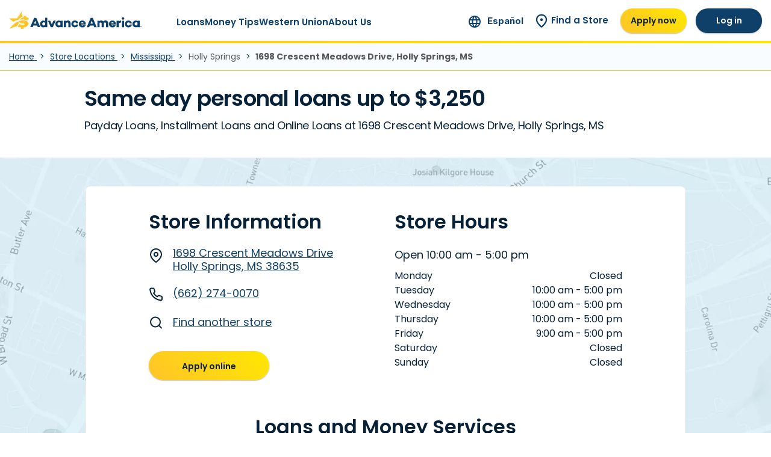

--- FILE ---
content_type: text/html; charset=UTF-8
request_url: https://www.advanceamerica.net/store-locations/mississippi/1698-crescent-meadows-drive-holly-springs-38635
body_size: 48852
content:
<!DOCTYPE html>
<html lang="en" dir="ltr" prefix="og: https://ogp.me/ns#">
  <head>
              <link rel="preload" as="script" href="https://transcend-cdn.com/cm/1c1886e7-15e0-4636-af19-0ec03b405738/airgap.js">
      <script
        data-cfasync="false"
        data-css="/themes/custom/pf_aa_theme/css/transcend.css"
        data-privacy-policy="/privacy-and-terms"
        src="https://transcend-cdn.com/cm/1c1886e7-15e0-4636-af19-0ec03b405738/airgap.js"></script>
    
    <link rel="preconnect" href="https://www.googletagmanager.com">
        <!-- Google Tag Manager: prod -->
    <script>
      (function(w,d,s,l,i){w[l]=w[l]||[];w[l].push({'gtm.start':
        new Date().getTime(),event:'gtm.js'});var f=d.getElementsByTagName(s)[0],
        j=d.createElement(s),dl=l!='dataLayer'?'&l='+l:'';j.async=true;j.src=
        'https://www.googletagmanager.com/gtm.js?id='+i+dl;f.parentNode.insertBefore(j,f);
      })(window,document,'script','dataLayer','GTM-W4VSWNW');
    </script>
    <!-- End Google Tag Manager -->
    
    <script src="https://cdn.lrkt-in.com/LogRocket.min.js" crossorigin="anonymous"></script>
    <script>window.LogRocket && window.LogRocket.init('nnrxlw/aanet-pwa');</script>

    <link rel="apple-touch-icon" sizes="180x180" href="/themes/custom/pf_aa_theme/apple-touch-icon.png">
    <link rel="manifest" href="/themes/custom/pf_aa_theme/site.webmanifest">
    <link rel="mask-icon" href="/themes/custom/pf_aa_theme/safari-pinned-tab.svg" color="#ffce1d">
    <meta name="apple-mobile-web-app-title" content="Advance America">
    <meta name="application-name" content="Advance America">
    <meta name="msapplication-TileColor" content="#00aba9">
    <meta name="msapplication-config" content="/themes/custom/pf_aa_theme/browserconfig.xml">
    <meta name="theme-color" content="#ffffff">

        <meta name="facebook-domain-verification" content="ws9nd5mbfwp12od7bjf0ywfes1za6q" />
    <meta name="p:domain_verify" content="f52b48522320c47e768349c1bb889d20" />
        <meta charset="utf-8" />
<meta name="description" content="Apply today to get the money you need with a Payday Loans, Installment Loans or Personal Loans at Advance America Store 4531 in Holly Springs" />
<link rel="canonical" href="https://www.advanceamerica.net/store-locations/mississippi/1698-crescent-meadows-drive-holly-springs-38635" />
<meta name="robots" content="max-image-preview:large" />
<meta property="og:site_name" content="Advance America" />
<meta property="og:type" content="article" />
<meta property="og:url" content="https://www.advanceamerica.net/store-locations/mississippi/1698-crescent-meadows-drive-holly-springs-38635" />
<meta property="og:title" content="1698 Crescent Meadows Drive Holly Springs Mississippi 38635" />
<meta property="og:description" content="Advance America is here to help you with easy online cash advances, fast cash loans and more. Apply online now or visit any of our 800+ locations." />
<meta property="og:image" content="https://cdn.advanceamerica.net/public/media/images/2025-07/AA%20logo%20filler.jpg" />
<meta name="twitter:card" content="summary" />
<meta name="twitter:description" content="Advance America is here to help you with easy online cash advances, fast cash loans and more. Apply online now or visit any of our 800+ locations." />
<meta name="twitter:site" content="@UAdvanceAmerica" />
<meta name="twitter:title" content="1698 Crescent Meadows Drive Holly Springs Mississippi 38635" />
<meta name="twitter:site:id" content="@UAdvanceAmerica" />
<meta name="twitter:image" content="https://cdn.advanceamerica.net/public/media/images/2025-07/AA%20logo%20filler.jpg" />
<meta name="Generator" content="Drupal 11 (https://www.drupal.org)" />
<meta name="MobileOptimized" content="width" />
<meta name="HandheldFriendly" content="true" />
<meta name="viewport" content="width=device-width, initial-scale=1.0" />
<script type="application/ld+json">{
    "@context": "https://schema.org",
    "@type": "BreadcrumbList",
    "itemListElement": [
        {
            "@type": "ListItem",
            "position": 1,
            "name": "Home",
            "item": "https://www.advanceamerica.net/"
        },
        {
            "@type": "ListItem",
            "position": 2,
            "name": "Store Locations",
            "item": "https://www.advanceamerica.net/store-locations"
        },
        {
            "@type": "ListItem",
            "position": 3,
            "name": "Mississippi",
            "item": "https://www.advanceamerica.net/store-locations/mississippi"
        },
        {
            "@type": "ListItem",
            "position": 4,
            "name": "1698 Crescent Meadows Drive Holly Springs Mississippi 38635"
        }
    ]
}</script>
<link rel="alternate" hreflang="x-default" href="https://www.advanceamerica.net/store-locations/mississippi/1698-crescent-meadows-drive-holly-springs-38635" />
<link rel="alternate" hreflang="en" href="https://www.advanceamerica.net/store-locations/mississippi/1698-crescent-meadows-drive-holly-springs-38635" />
<link rel="alternate" hreflang="es" href="https://www.advanceamerica.net/es/sucursales/mississippi/1698-crescent-meadows-drive-holly-springs-38635" />
<link rel="icon" href="/themes/custom/pf_aa_theme/favicon.svg" type="image/svg+xml" />
<link rel="preconnect" href="https://cdn.advanceamerica.net" />

    <title>Personal Loans Holly Springs, MS 38635 at Store 4531 | Payday Loans and Installment Loans | Advance America</title>
    <link rel="preload" href="/themes/custom/pf_aa_theme/pattern-library/assets/fonts/poppins-normal-400.woff2" as="font" type="font/woff2" crossorigin>
<link rel="preload" href="/themes/custom/pf_aa_theme/pattern-library/assets/fonts/poppins-normal-600.woff2" as="font" type="font/woff2" crossorigin>
<link rel="preload" href="/themes/custom/pf_aa_theme/pattern-library/assets/fonts/Inter-Regular.woff2" as="font" type="font/woff2" crossorigin>
    <style type="text/css" media="all">/* @license GPL-2.0-or-later https://www.drupal.org/licensing/faq */
.hero-blur-picture{display:none}@media screen and (min-width:1200px){.hero-blur-picture{display:block;position:absolute;top:-15px;bottom:-15px;left:-15px;right:-15px;z-index:1}.hero-blur-picture img{-o-object-fit:cover;object-fit:cover;width:100%;height:100%}}
picture.hero-picture-v3 img.hero-background-image{display:none;position:absolute;top:0;bottom:0;left:0;right:0}@media screen and (min-width:992px){picture.hero-picture-v3 img.hero-background-image{display:block;width:100%;height:100%;-o-object-fit:cover;object-fit:cover;-o-object-position:50% 50%;object-position:50% 50%;position:absolute;top:0;left:0;right:0;bottom:0}}
.language-switcher{font-family:Inter,sans-serif;display:flex;flex-direction:row;align-items:center;flex-wrap:nowrap;white-space:nowrap;padding:0}.language-switcher span.icon{text-align:center}.language-switcher .language-switcher-link span.icon img{margin-right:6px;width:20px;height:auto}.language-switcher .language-switcher-link span.text{color:#0E406A;font-weight:600;font-size:16px;text-decoration:none}.header-region-v3-desktop-login-apply .language-switcher-link span.text{font-size:15px}
ul.inline-list{padding:0;margin:0}@media screen and (min-width:320px){ul.inline-list li{display:inline-block}}
.text-clamp.clamped .content{display:-webkit-box;-webkit-line-clamp:3;-webkit-box-orient:vertical;overflow:hidden;text-overflow:ellipsis;height:5.5rem}.text-clamp.clamped.clamped-1 .content{-webkit-line-clamp:1}.text-clamp.clamped.clamped-2 .content{-webkit-line-clamp:2}.text-clamp.clamped.clamped-3 .content{-webkit-line-clamp:3}.text-clamp.clamped.clamped-4 .content{-webkit-line-clamp:4}.text-clamp.clamped.clamped-5 .content{-webkit-line-clamp:5}.text-clamp.clamped.clamped-6 .content{-webkit-line-clamp:6}.text-clamp.clamped.clamped-7 .content{-webkit-line-clamp:7}.text-clamp.clamped.clamped-8 .content{-webkit-line-clamp:8}.text-clamp.clamped.clamped-9 .content{-webkit-line-clamp:9}.text-clamp.clamped.clamped-10 .content{-webkit-line-clamp:10}.text-clamp.clamped.clamped-11 .content{-webkit-line-clamp:11}.text-clamp.clamped.clamped-12 .content{-webkit-line-clamp:12}.text-clamp.clamped.clamped-13 .content{-webkit-line-clamp:13}.text-clamp.clamped.clamped-14 .content{-webkit-line-clamp:14}.text-clamp.clamped.clamped-15 .content{-webkit-line-clamp:15}.text-clamp.clamped.clamped-16 .content{-webkit-line-clamp:16}.text-clamp.clamped.clamped-17 .content{-webkit-line-clamp:17}.text-clamp.clamped.clamped-18 .content{-webkit-line-clamp:18}.text-clamp.clamped.clamped-19 .content{-webkit-line-clamp:19}.text-clamp.clamped.clamped-20 .content{-webkit-line-clamp:20}.text-clamp .read-less,.text-clamp .read-more{display:none;clear:both;font-weight:600;cursor:pointer;color:#0E406A}.text-clamp .read-less img.read-less-icon,.text-clamp .read-less img.read-more-icon,.text-clamp .read-more img.read-less-icon,.text-clamp .read-more img.read-more-icon{display:inline-block;margin-left:12px;height:16px;width:16px}.text-clamp .read-less:not(.with-icon),.text-clamp .read-more:not(.with-icon){padding-right:20px;background-size:16px;background-repeat:no-repeat;background-position:right center}.text-clamp .read-more:not(.with-icon){background-image:url(/themes/custom/pf_aa_theme/pattern-library/assets/images/chevron-down-navy.svg)}.text-clamp .read-less:not(.with-icon){background-image:url(/themes/custom/pf_aa_theme/pattern-library/assets/images/chevron-up-navy.svg)}.text-clamp.clamped .read-less{display:none}.text-clamp.clamped .read-more,.text-clamp:not(.clamped) .read-less{display:block}.text-clamp.flex-read-links.clamped .read-more,.text-clamp.flex-read-links:not(.clamped) .read-less{display:flex;justify-content:space-between}@media screen and (min-width:992px){.text-clamp.show-on-full.clamped .read-more,.text-clamp.show-on-full:not(.clamped) .read-less{display:none}.text-clamp.show-on-full.clamped .content{display:block;height:auto}.text-clamp.show-on-full.clamped .content .clamped-content-wrapper p{display:block}.text-clamp.show-on-full.clamped .content .clamped-content-wrapper a,.text-clamp.show-on-full.clamped .content .clamped-content-wrapper span{display:inline}}
.what-you-need{background:linear-gradient(225deg,#FFE700 0,#FFC429 100%);border-radius:9px}.what-you-need .inner{padding:24px;background:url(/themes/custom/pf_aa_theme/pattern-library/assets/images/v3-icons/background-what-you-need.svg) bottom right no-repeat}.what-you-need .list{font-size:16px;font-weight:600;line-height:24px;padding:0;list-style:none;counter-reset:number}.what-you-need .list li{position:relative;margin-bottom:1rem;padding-left:36px}.what-you-need .list li::before{position:absolute;top:0;left:0;display:block;height:27px;width:27px;text-align:center;counter-increment:number;content:counter(number);border:2px solid #072238;border-radius:50%}.what-you-need.v3{margin:60px 15px;max-width:1135px}.what-you-need.v3 .inner{padding:40px}.what-you-need.v3 h2{align-self:end;grid-row-start:1;grid-column-start:1;grid-row-end:2;grid-column-end:2;font-size:24px}@media screen and (min-width:992px){.what-you-need.v3{margin:60px auto}.what-you-need.v3 .inner{padding:50px 70px;display:grid;grid-template-columns:repeat(2,1fr);grid-template-rows:repeat(3,1fr);gap:10px}.what-you-need.v3 h2{margin:20px 0 0}}@media (min-width:1084px){.what-you-need.v3 h2{font-size:32px}}.what-you-need.v3 p{align-self:start;font-size:16px;line-height:18px;font-family:Inter,sans-serif;grid-row-start:2;grid-column-start:1;grid-row-end:3;grid-column-end:2}@media screen and (min-width:640px){.what-you-need.v3 p{padding-right:150px}}.what-you-need.v3 .list{grid-row-start:1;grid-column-start:2;grid-row-end:5;grid-column-end:2;align-self:center;justify-self:center;margin:0;font-size:20px}
.floating-button{position:fixed;z-index:9;bottom:0;width:100%;height:60px;text-align:center;transition:all .25s ease-in}.floating-button.hidden{bottom:-60px}@media screen and (min-width:992px){.floating-button{display:none}}.floating-button a,.floating-button a:hover,.floating-button a:visited{margin:0 auto;width:80%;max-width:360px}
.footer,.footer ul{font-family:Inter,sans-serif}img[width=NaN]{display:none}.footer{background:linear-gradient(180deg,#0E406A 0,rgba(14,64,106,0) 100%) #072238;position:relative;z-index:10;color:#fff;padding:40px 0}.footer ul{padding:0;margin:0}.footer ul li{list-style:none}.footer a{color:#fff}.footer .footer-menus-primary{gap:15px;flex-wrap:wrap;margin-bottom:30px}.footer .footer-menus-primary>div{flex:0 0 calc(50% - (15px + 1px)/ 2);margin-bottom:10px}@media screen and (min-width:992px){.footer .footer-menus-primary{gap:45px}.footer .footer-menus-primary>div{flex:0 0 calc(22% - (45px * 2 / 3))}}.footer .footer-menus-primary>div#block-pf-aa-theme-footerstatelinksv3{flex:0 0 100%}.footer .footer-menus-primary>div#block-pf-aa-theme-footerstatelinksv3 ul{-moz-column-count:2;column-count:2;-moz-column-gap:15px;column-gap:15px}@media screen and (min-width:640px){.footer .footer-menus-primary>div{margin-bottom:20px}.footer .footer-menus-primary>div#block-pf-aa-theme-footerstatelinksv3 ul{-moz-column-count:4;column-count:4}.footer .footer-menus-primary ul{-moz-column-count:2;column-count:2}}.footer .footer-menus-primary ul li a{display:inline-block;margin-bottom:10px}@media screen and (min-width:992px){.footer .footer-menus-primary>div#block-pf-aa-theme-footerstatelinksv3{flex:0 0 calc(56% - (45px * 2 / 3))}.footer .footer-menus-primary ul{-moz-column-count:1;column-count:1}}.footer .footer-menus-primary h4{font-family:Poppins,Arial,Verdana,sans-serif;font-weight:600;color:#fff;border-bottom:1px solid #fff;margin-bottom:14px;padding-bottom:8px}.footer .footer-menus-primary a{font-size:14px;line-height:20px;font-weight:400}.footer .footer-menus-secondary{padding-top:24px;padding-bottom:24px;margin-bottom:24px;border-bottom:1px solid #fff}.footer .footer-menus-secondary .menu-social{margin-bottom:20px}@media screen and (min-width:640px){.footer .footer-menus-primary a{font-size:16px;line-height:24px}.footer .footer-menus-secondary{display:flex;align-items:center;justify-content:space-between}.footer .footer-menus-secondary .menu-social{margin-bottom:0}}.footer .footer-menus-secondary .info-links{order:2}@media screen and (min-width:992px){.footer .footer-menus-secondary .info-links{order:initial}}.footer .footer-menus-secondary .info-links ul{padding:0;display:flex;align-items:center}.footer .footer-menus-secondary .info-links ul li:first-of-type{white-space:nowrap}.footer .footer-menus-secondary .info-links ul li:first-of-type a:after{content:'|';padding:0 15px;display:inline-block}.footer .footer-menus-secondary .info-links ul a{font-size:14px;display:inline-block;text-decoration:underline}.footer .copyright{font-size:12px;margin:20px 0}.footer .credentials ul{list-style:none;display:flex;padding:0;margin:0}.footer .credentials ul li{margin-right:25px}.footer .credentials ul img{height:40px;width:auto}@media screen and (min-width:640px){.footer .credentials ul li:last-child{margin-left:auto;margin-right:0}.footer .credentials ul img{height:65px}.footer .credentials ul img.making-it-work-mark{height:61px}}
.footer-disclaimer p{color:#EFEFEF;font-size:12px;line-height:1.4;margin-bottom:1.25rem}.footer-disclaimer .collapse-link{left:0;right:0;height:40px;font-size:12px}@media screen and (min-width:640px){.footer-disclaimer .collapse-link{display:none}}.footer-disclaimer .collapse-link a{display:block;padding:10px 0;color:#fff}.footer-disclaimer .collapse-link a:focus,.footer-disclaimer .collapse-link a:hover{text-decoration:none}.footer-disclaimer .collapse-link a:before{content:'▲';display:inline-block;margin-right:5px}.footer-disclaimer .collapse-link a.collapsed:before{content:'▼'}.footer-disclaimer .collapse .collapse-text{font-size:10px}@media screen and (min-width:640px){.footer-disclaimer .collapse-link a{color:#57585d;cursor:default;pointer-events:none;text-align:left;padding:0}.footer-disclaimer .collapse-link a:before{display:none}.footer-disclaimer .collapse{display:block!important}.footer-disclaimer .collapse .collapse-text{padding:0}}
.header-region-v3-desktop-login-apply{font-family:Poppins,Arial,Verdana,sans-serif;display:none}@media screen and (min-width:992px){.header-region-v3-desktop-login-apply{display:flex;align-items:center;padding-right:15px;margin-left:35px}}.header-region-v3-desktop-login-apply .apply-btn.btn.btn-primary{margin-right:15px;min-width:110px;border:0;padding:10px 15px}.header-region-v3-desktop-login-apply .login-btn.btn.btn-tertiary{min-width:110px;border:0;padding:10px 15px}.header-region-v3-desktop-login-apply .apply-btn,.header-region-v3-desktop-login-apply .login-btn{text-align:center;font-weight:600}.header-region-v3-desktop-login-apply .apply-btn:active,.header-region-v3-desktop-login-apply .apply-btn:focus,.header-region-v3-desktop-login-apply .apply-btn:hover,.header-region-v3-desktop-login-apply .login-btn:active,.header-region-v3-desktop-login-apply .login-btn:focus,.header-region-v3-desktop-login-apply .login-btn:hover{text-decoration:none}.header-region-v3-desktop-login-apply a.store-link{color:#0E406A;font-weight:600;font-size:15px;display:flex;flex-direction:row;justify-content:center;align-items:center;text-align:center;height:34px;padding:0 20px;margin:0}.header-region-v3-desktop-login-apply a.store-link span{width:20px;min-width:20px;height:auto;margin-right:6px}.header-region-v3-desktop-login-apply a.store-link span img{width:100%;height:auto}
.desktop-menu-v3,.desktop-menu-v3>ul>li>a{font-family:Poppins,Arial,Verdana,sans-serif}.header-wrapper{position:relative}.desktop-menu-v3 ul{list-style:none;padding:0;margin:0}.desktop-menu-v3 ul a,.desktop-menu-v3 ul span{color:#0E406A;font-weight:400;white-space:nowrap}.desktop-menu-v3>ul{padding:0;margin-left:58px;display:flex;position:static;z-index:100;gap:26px}@media screen and (min-width:1600px){.desktop-menu-v3>ul{position:relative;margin-left:78px}}.desktop-menu-v3>ul>li{position:relative;letter-spacing:0;margin:13px 0 0}.desktop-menu-v3>ul>li:after{content:'';height:13px;width:100%;display:block}.desktop-menu-v3>ul>li:after:hover>ul{display:block}.desktop-menu-v3>ul>li:last-of-type{margin-right:0}.desktop-menu-v3>ul>li>a{color:#0E406A;font-weight:600;font-size:15px;line-height:27px;position:relative;display:block;padding:10px 0}.desktop-menu-v3>ul>li>a:after{content:'';position:absolute;left:0;right:0;bottom:0;height:4px;background-color:transparent;display:block}.desktop-menu-v3>ul>li a.is-active,.desktop-menu-v3>ul>li:hover a{text-decoration:none}.desktop-menu-v3>ul>li a.is-active:after,.desktop-menu-v3>ul>li:hover a:after{background-color:#0E406A}.desktop-menu-v3>ul>li>ul{display:none;position:absolute;background:#fff;left:0;top:100%;padding-top:10px;padding-bottom:10px;box-shadow:2px 2px 4px #979797;min-width:350px;z-index:100}.desktop-menu-v3>ul>li>ul li a{display:block;font-size:16px;letter-spacing:.5px;font-weight:600;color:#0E406A;padding:9px 35px 9px 20px}.desktop-menu-v3>ul>li.mega.flex:hover>ul>li>a,.desktop-menu-v3>ul>li>ul>div>li>a,.desktop-menu-v3>ul>li>ul>div>li>span,.desktop-menu-v3>ul>li>ul>li>a,.desktop-menu-v3>ul>li>ul>li>span{font-weight:700}.desktop-menu-v3>ul>li>ul li:hover,.desktop-menu-v3>ul>li>ul li:hover a{background-color:#0E406A;color:#fff}.desktop-menu-v3>ul>li:hover ul{display:block}.desktop-menu-v3>ul>li:hover ul>li>ul{margin:0 0 20px}.desktop-menu-v3>ul>li:nth-of-type(2):hover ul{width:auto;max-height:500px;display:grid;grid-template-columns:auto auto;grid-template-rows:repeat(8,auto);grid-auto-flow:column}.desktop-menu-v3>ul>li:nth-of-type(2):hover ul li:nth-child(-n+6){grid-column:1}.desktop-menu-v3>ul>li:nth-of-type(2):hover ul li:nth-child(n+7){grid-column:2;border-left:1px solid #EFEEEF}.desktop-menu-v3>ul>li:nth-of-type(2):hover ul li:nth-child(n+7) a{padding-left:25px}.desktop-menu-v3>ul>li.mega{position:static}.desktop-menu-v3>ul>li.mega.flex:hover>ul{right:0;max-width:1180px;display:flex;justify-content:center;left:auto}.desktop-menu-v3>ul li.two-col{flex-direction:column}.desktop-menu-v3>ul li.two-col ul{-moz-column-count:2;column-count:2}.desktop-menu-v3 div.grid-col-3{display:grid;grid-template-columns:1fr 1fr 1fr}.desktop-menu-v3 div.grid-col-4{display:grid;grid-template-columns:1fr 1fr 1fr 1fr}@media (min-width:1200px){.desktop-menu-v3 div.right-border{border-right:2px solid #ededed;padding-right:20px;margin-right:40px}.desktop-menu-v3 div.left-border{border-left:1px solid #ededed;padding-left:20px;margin-left:40px}.desktop-menu-v3 div.grid-col-3{grid-gap:30px}.desktop-menu-v3 div.grid-col-3.wrap-group-1{margin-right:30px}.desktop-menu-v3 div.grid-col-3.wrap-group-2{margin-left:30px}.desktop-menu-v3 div.grid-col-4{grid-gap:30px}.desktop-menu-v3 div.grid-col-4.wrap-group-1{margin-right:30px}.desktop-menu-v3 div.grid-col-4.wrap-group-2{margin-left:30px}}.desktop-menu-v3 div.grid-row-2{grid-auto-flow:column;grid-template-rows:1fr 1fr}header.region.header.fixed{position:fixed;width:100%;z-index:99;background-color:#fff}header.region.header.fixed .desktop-header-top-region{border-bottom-style:solid;border-image-source:linear-gradient(225deg,#FFE700 0,#FFC429 100%);border-image-slice:1;border-width:0 0 4px}header.region.header.fixed .desktop-header-top-region--constrain{max-width:1600px;left:0;right:0;margin:auto;height:68px}header.region.header.fixed+main{padding-top:68px}@media screen and (min-width:992px){header.region.header.fixed+main{padding-top:72px}}header.region.header.fixed.with-login-links-desktop+main,header.region.header.fixed.with-mobile-menu+main{padding-top:68px}@media screen and (min-width:992px){header.region.header.fixed.with-login-links-desktop+main{padding-top:72px}}header.region.header.fixed.with-breadcrumbs+main{padding-top:114.6px}@media screen and (min-width:992px){header.region.header.fixed.with-breadcrumbs+main{padding-top:118px}}header.region.header.fixed.with-login-links-desktop.with-breadcrumbs+main{padding-top:114.6px}@media screen and (min-width:992px){header.region.header.fixed.with-login-links-desktop.with-breadcrumbs+main{padding-top:118px}}
.header-v3 .header-region-v3-header-branding img{width:121px;height:auto}@media (min-width:1250px){.header-v3 .header-region-v3-header-branding img{width:220px;height:auto}}.header-v3 .mobile-header-top-region-v3{z-index:1}.header-v3 .header-region-v3-header-branding-mobile{height:100%}.header-v3 a.header-region-v3-header-branding-mobile{display:flex;padding-left:15px}.header-v3 a.header-region-v3-header-branding-desktop{display:none}@media screen and (min-width:1250px){.header-v3 a.header-region-v3-header-branding-mobile{display:none}.header-v3 a.header-region-v3-header-branding-desktop{display:flex;padding-left:15px}}
.header-region-v3-mobile-login-apply-v3{font-family:Inter,sans-serif;display:flex;gap:25px;margin-right:35px}.header-region-v3-mobile-login-apply-v3 span.icon{text-align:center}.header-region-v3-mobile-login-apply-v3 .login-apply-header-link{display:flex;flex-direction:column;justify-content:center;align-items:center;flex-wrap:nowrap}.header-region-v3-mobile-login-apply-v3 .login-apply-header-link .text{max-width:15vw;text-align:center}.header-region-v3-mobile-login-apply-v3 a{color:#0E406A;font-size:10px;text-decoration:none}.header-region-v3-mobile-login-apply-v3 .login-btn span.icon{margin-bottom:3px}
.header-v3 .mobile-navigation-v3{position:relative;display:flex;margin-right:25px;margin-top:1px}.header-v3 .mobile-navigation-v3 span.icon{text-align:center;padding-top:6px;padding-bottom:2px}.header-v3 .mobile-navigation-v3 #mobile-menu-toggle-nav-v3{cursor:pointer;display:flex;font-family:Inter,sans-serif;font-size:10px;flex-direction:column;justify-content:center;align-items:center;position:relative;z-index:11}.header-v3 .mobile-navigation-v3 #mobile-menu-toggle-nav-v3 .toggle{display:block}.header-v3 .mobile-navigation-v3 .mobile-nav-container{position:relative;background:#fff}.header-v3 .mobile-navigation-v3 .mobile-nav-container .mobile-off-canvas-nav{height:100vh;position:fixed;overflow-x:hidden;overflow-y:auto;left:-400px;z-index:12;background:#fff;width:100vw;max-width:400px;transition:left .2s ease-in-out;top:0}.header-v3 .mobile-navigation-v3 .mobile-nav-container .mobile-off-canvas-nav .mobile-menu-header{height:68px;padding:0 20px;border-bottom:1px solid #EFEEEF}.header-v3 .mobile-navigation-v3 .mobile-nav-container .mobile-off-canvas-nav .mobile-menu-header .back-button-wrap{display:none}.header-v3 .mobile-navigation-v3 .mobile-nav-container .mobile-off-canvas-nav .mobile-menu-header .back-button-wrap span.text{font-size:20px;font-weight:600;color:#0E406A;cursor:pointer;margin-left:15px}.header-v3 .mobile-navigation-v3 .mobile-nav-container .mobile-off-canvas-nav .mobile-menu-header .branding-wrap{height:68px;display:flex;justify-content:space-between;flex-direction:row;flex-wrap:nowrap;align-items:center}.header-v3 .mobile-navigation-v3 .mobile-nav-container .mobile-off-canvas-nav .mobile-menu-header.back-active .back-button-wrap{height:68px;padding:0;display:flex;justify-content:space-between;flex-direction:row;flex-wrap:nowrap;align-items:center;cursor:pointer}.header-v3 .mobile-navigation-v3 .mobile-nav-container .mobile-off-canvas-nav .mobile-menu-header.back-active .branding-wrap{display:none}.header-v3 .mobile-navigation-v3 .mobile-nav-container .mobile-off-canvas-nav .mobile-menu-header .open-menu-header-branding img{width:188px;height:auto}.header-v3 .mobile-navigation-v3 .mobile-nav-container .mobile-off-canvas-nav .mobile-menu-header #close-menu{display:block;cursor:pointer}.header-v3 .mobile-navigation-v3 .mobile-nav-container.active{overflow:unset}.header-v3 .mobile-navigation-v3 .mobile-nav-container.active .mobile-off-canvas-nav{left:0}.header-v3 .mobile-navigation-v3 .mobile-off-canvas-nav>ul{padding:0;display:block;text-align:left;height:100%;margin-top:8px}.header-v3 .mobile-navigation-v3 .mobile-off-canvas-nav>ul li{display:block;width:100%;border-bottom:1px solid #EFEEEF}.header-v3 .mobile-navigation-v3 .mobile-off-canvas-nav>ul li a,.header-v3 .mobile-navigation-v3 .mobile-off-canvas-nav>ul li>span{cursor:pointer;font-size:16px;font-weight:600;padding:13px 20px;letter-spacing:.5px;color:#0E406A;text-decoration:none;width:100%;display:block}.header-v3 .mobile-navigation-v3 .mobile-off-canvas-nav>ul li a.in-active-trail,.header-v3 .mobile-navigation-v3 .mobile-off-canvas-nav>ul li a:hover,.header-v3 .mobile-navigation-v3 .mobile-off-canvas-nav>ul li>span.in-active-trail,.header-v3 .mobile-navigation-v3 .mobile-off-canvas-nav>ul li>span:hover{color:#0E406A}.header-v3 .mobile-navigation-v3 .mobile-off-canvas-nav>ul li.bolded{font-weight:700}.header-v3 .mobile-navigation-v3 .mobile-off-canvas-nav>ul .mobile-inline-button{position:relative;margin:30px 93px 20px;max-width:200px}.header-v3 .mobile-navigation-v3 .mobile-off-canvas-nav>ul .mobile-inline-button.btn-primary{border-bottom:2px solid transparent}.header-v3 .mobile-navigation-v3 .mobile-off-canvas-nav>ul .mobile-inline-button.btn-secondary{border-bottom:2px solid #0E406A;margin-bottom:80px!important}html.main-mobile-menu-open,html.main-mobile-menu-open body{height:100%;overflow:hidden}.header-v3 .mobile-off-canvas-nav{width:400px;position:relative}.header-v3 .mobile-off-canvas-nav ul{min-height:100vh;max-width:385px;width:400px;margin:0;padding:0;background-color:#fff;position:absolute;right:-100%;top:0;transition:right .2s ease-in-out}.header-v3 .mobile-off-canvas-nav ul.active{right:0}.header-v3 .mobile-off-canvas-nav ul li{margin:0;padding:0}.header-v3 .mobile-off-canvas-nav ul a{padding:13px 20px;font-size:16px;color:#0E406A}.header-v3 .mobile-off-canvas-nav>ul{left:0;top:64px;position:absolute}.header-v3 .mobile-off-canvas-nav>ul>li{background-color:#fff}.header-v3 .mobile-off-canvas-nav>ul>li.has-children>a,.header-v3 .mobile-off-canvas-nav>ul>li.has-children>span{position:relative;z-index:11}.header-v3 .mobile-off-canvas-nav>ul>li.has-children>a:before,.header-v3 .mobile-off-canvas-nav>ul>li.has-children>span:before{content:'';width:25px;height:25px;position:absolute;right:20px;top:50%;transform:translateY(-50%);background:url(/themes/custom/pf_aa_theme/pattern-library/assets/images/icons/mobile-nav-right-arrow.svg) no-repeat}.header-v3 .mobile-off-canvas-nav>ul>li.has-children>a li a,.header-v3 .mobile-off-canvas-nav>ul>li.has-children>span li a{padding:15px 30px 15px 55px}.header-v3 .mobile-off-canvas-nav>ul>li>ul{background-color:#fff;width:400px;max-width:385px;z-index:20}.header-v3 .mobile-off-canvas-nav>ul>li>ul>li{background-color:#fff}.header-v3 .mobile-off-canvas-nav>ul>li>ul>li>ul{z-index:21}
.location-connect-with-us{padding:60px 20px;width:100%;overflow:hidden}.location-connect-with-us .connect-content{gap:100px}.location-connect-with-us .connect-content>*{flex:0 0 calc(50% - 50px)}.location-connect-with-us .heading-section{text-align:left;padding:0;max-width:400px;margin:0 auto 40px}@media screen and (min-width:640px){.location-connect-with-us .heading-section{margin-bottom:60px;text-align:center}}.location-connect-with-us .heading-section h2{margin:20px 0 15px;line-height:140%}@media screen and (min-width:640px){.location-connect-with-us .heading-section h2{margin:20px 0;line-height:120%}}.location-connect-with-us .heading-section .text-lead,.location-connect-with-us .heading-section .text-lead p{line-height:140%}.location-connect-with-us .content-container .extole-content{min-height:300px;overflow:auto;text-align:left;border-radius:9px;background:url(/themes/custom/pf_aa_theme/pattern-library/assets/images/extole-hashtag-illustration.webp) right -40px bottom -10px no-repeat,linear-gradient(225deg,#FFE700 0,#FFC429 100%) no-repeat;background-size:216px auto,cover;padding:25px 30px 150px;box-shadow:0 .125rem .25rem rgba(0,0,0,.075)}@media screen and (min-width:640px){.location-connect-with-us .content-container .extole-content{padding:25px 30px 140px;background:url(/themes/custom/pf_aa_theme/pattern-library/assets/images/extole-hashtag-illustration.webp) right -40px bottom -15px no-repeat,linear-gradient(225deg,#FFE700 0,#FFC429 100%) no-repeat;background-size:255px auto,cover}}@media screen and (min-width:992px){.location-connect-with-us .heading-section{max-width:400px}.location-connect-with-us .content-container .extole-content{padding:25px 30px 170px;min-height:400px}}.location-connect-with-us .content-container .extole-content .text-lead,.location-connect-with-us .content-container .extole-content .text-lead p{font-size:14px;margin-bottom:20px;line-height:140%}@media screen and (min-width:640px){.location-connect-with-us .content-container .extole-content .text-lead,.location-connect-with-us .content-container .extole-content .text-lead p{margin-bottom:40px;font-size:19.2px}}.location-connect-with-us .content-container .extole-content .btn{background-color:#0E406A;color:#fff;font-size:14px;padding:10px 25px;border-radius:40px}@media screen and (min-width:640px){.location-connect-with-us .content-container .extole-content .btn{font-size:20px;padding:20px 40px;border-radius:40px}}
.location-page-about-v3 .store-image{margin-bottom:24px}.location-page-about-v3 .store-image img{max-width:100%;height:auto;border-radius:9px}.location-page-about-v3 .store-image.desktop{display:none}.location-page-about-v3 .what-you-need{margin-bottom:32px}.location-page-about-v3 .location-about-more .clamped-content-wrapper,.location-page-about-v3 .location-about-more .clamped-content-wrapper>p{font-size:16px;line-height:140%}.location-page-about-v3 .read-less,.location-page-about-v3 .read-more{margin-top:24px;text-align:center;color:#072238}@media screen and (min-width:992px){.location-page-about-v3 .store-image.mobile{display:none}.location-page-about-v3 .store-image.desktop{display:block}.location-page-about-v3 .container-content{display:grid;grid-template-columns:auto auto;-moz-column-gap:57px;column-gap:57px}}
.location-title-v3{background:#fff;padding-top:20px;padding-bottom:20px;max-width:1440px}.location-title-v3 .h1{margin-bottom:15px}.location-title-v3 h1{font-weight:400;font-size:14px;line-height:20px}@media screen and (min-width:640px){.location-title-v3 .h1{margin-bottom:7px}.location-title-v3 h1{font-size:18px;line-height:24px}}.hero-location-page-v3{font-size:18px;background-color:#ECF8FC;position:relative;overflow:hidden}.hero-location-page-v3 .hero-content{min-height:0;position:relative;z-index:2;margin:0 auto;max-width:1600px}@media screen and (min-width:992px){.hero-location-page-v3 .hero-content{min-height:660px;display:flex}.hero-location-page-v3 .hero-content .hero-inner{width:90%;margin:auto}}.hero-location-page-v3 .hero-content .hero-inner .hero-cta{position:relative;padding:40px 18px;background:#fff;border-radius:8px;margin:24px auto}@media screen and (min-width:640px){.hero-location-page-v3 .hero-content .hero-inner .hero-cta{margin:48px auto}}.hero-location-page-v3 .hero-content img.hero-background-image{display:none;position:absolute;top:0;bottom:0;left:0;right:0}@media screen and (min-width:992px){.hero-location-page-v3 .hero-content .hero-inner .hero-cta{padding:40px 20px;width:90%}.hero-location-page-v3 .hero-content img.hero-background-image{display:block;width:100%;height:100%;-o-object-fit:cover;object-fit:cover;-o-object-position:50% 50%;object-position:50% 50%;position:absolute;top:0;left:0;right:0;bottom:0}}.hero-location-page-v3 a{text-decoration:underline}.hero-location-page-v3 .icon{width:40px}.hero-location-page-v3 .icon img{width:24px;height:auto}.hero-location-page-v3 .hero-details{width:95%;max-width:996px;margin:40px auto;box-shadow:0 2px 2px 0 rgba(0,0,0,.16)}.hero-location-page-v3 .bilingual a:after,.hero-location-page-v3 .hours a:after{content:'';background-image:url(/themes/custom/pf_aa_theme/pattern-library/assets/images/v3-icons/chevron-dark.svg);display:inline-block;height:12px;width:24px;background-position:right center}.hero-location-page-v3 .hero-constrain{margin:0 auto;max-width:786px}.hero-location-page-v3 .bilingual,.hero-location-page-v3 .telephone{margin:20px 0}.hero-location-page-v3 .bilingual .bilingual-text{margin-left:40px;font-size:14px}.hero-location-page-v3 .bilingual a[aria-expanded=false]:after{transform:rotate(180deg)}.hero-location-page-v3 .hours a{text-decoration:none}.hero-location-page-v3 .hours a[aria-expanded=false]:after{transform:rotate(180deg)}.hero-location-page-v3 .hours ul{font-size:16px;list-style:none;margin:10px 0;text-align:left;padding:0;max-width:400px}.hero-location-page-v3 .hours ul li{display:flex;justify-content:space-between}.hero-location-page-v3 .cta-secondary{padding-bottom:15px;border-bottom:2px solid #aeaeae}.hero-location-page-v3 .cta-secondary a{font-weight:700;font-size:16px;line-height:24px}@media screen and (min-width:640px){.hero-location-page-v3 .hours ul{font-size:16px}.hero-location-page-v3 .cta-secondary a{font-size:24px;line-height:36px}}.hero-location-page-v3 .product-carousel{max-width:260px;margin:0 auto;font-size:12px;overflow:hidden}@media screen and (min-width:640px){.hero-location-page-v3 .product-carousel{max-width:450px}}.hero-location-page-v3 .product-carousel a.slide-inner{text-decoration:none;display:flex;flex-direction:column;align-items:center;justify-content:center}.hero-location-page-v3 .product-carousel .slick-track{width:100%;display:flex;justify-content:center;margin:0 auto}.hero-location-page-v3 .product-carousel .slide{display:inline-block}.hero-location-page-v3 .product-carousel .product-title{display:flex;justify-content:center;text-align:center;max-width:50px}.hero-location-page-v3 .product-carousel .img-bg{display:flex;align-items:center;justify-content:center;background-color:#ECF8FC;width:40px;height:40px;border-radius:8px;margin-bottom:10px}.hero-location-page-v3 .product-carousel img{width:24px;height:auto;margin:0 auto}.hero-location-page-v3 .cta-primary{text-align:center;margin:0 auto}@media screen and (min-width:992px){.hero-location-page-v3 .cta-primary{margin:0;text-align:left}}.hero-location-page-v3 .cta-primary a{min-width:200px;text-decoration:none;margin:35px 0}
.v3-location-page-nearby-stores{font-family:Inter,sans-serif;background-color:#F8FCFE}.v3-location-page-nearby-stores .stores-wrapper{max-width:1200px;margin:20px auto 0;text-align:left;gap:15px;justify-content:center}@media screen and (min-width:992px){.v3-location-page-nearby-stores .stores-wrapper{margin:40px auto 0}}.v3-location-page-nearby-stores .stores-wrapper .store-card-container{max-width:500px;flex:0 0 calc(33% - 15px);margin:0 auto 15px}.v3-location-page-nearby-stores .stores-wrapper .single-store.store-card{background-color:#fff;box-shadow:2px 2px 8px rgba(0,0,0,.1);border-radius:8px;padding:15px}@media screen and (min-width:992px){.v3-location-page-nearby-stores .stores-wrapper .store-card-container{margin:0}.v3-location-page-nearby-stores .stores-wrapper .single-store.store-card{padding:20px}}.v3-location-page-nearby-stores .stores-wrapper .single-store.store-card .store-title{font-size:16px;margin-bottom:16px;font-weight:600}@media screen and (min-width:992px){.v3-location-page-nearby-stores .stores-wrapper .single-store.store-card .store-title{font-size:18px}}.v3-location-page-nearby-stores .stores-wrapper .single-store.store-card .store-info .address{font-size:14px}.v3-location-page-nearby-stores .stores-wrapper .single-store.store-card .store-info .address span{display:block}@media screen and (min-width:992px){.v3-location-page-nearby-stores .stores-wrapper .single-store.store-card .store-info .address{font-size:16px}}.v3-location-page-nearby-stores .stores-wrapper .single-store.store-card .store-info .distance{font-size:16px;font-weight:700}.v3-location-page-nearby-stores .stores-wrapper .single-store.store-card .store-more-details{font-weight:600;font-size:14px;margin-top:5px;margin-bottom:16px}.v3-location-page-nearby-stores .stores-wrapper .single-store.store-card .store-more-details:hover{color:#145b97}.v3-location-page-nearby-stores .stores-wrapper .single-store.store-card .store-more-details:hover .collapse-icon-caret svg path{stroke:#145b97}@media screen and (min-width:992px){.v3-location-page-nearby-stores .stores-wrapper .single-store.store-card .store-more-details{font-size:16px;margin-top:10px}}.v3-location-page-nearby-stores .stores-wrapper .single-store.store-card .store-more-details .collapse-icon-caret{transition:all .2s ease-in-out;transform-origin:center;transform:rotate(0)}.v3-location-page-nearby-stores .stores-wrapper .single-store.store-card .store-more-details.open .collapse-icon-caret{transform:rotate(-180deg)}.v3-location-page-nearby-stores .stores-wrapper .single-store.store-card .store-collapse-content{padding:24px 16px;border-radius:8px;background:#ECF8FC;font-size:14px}.v3-location-page-nearby-stores .stores-wrapper .single-store.store-card .store-collapse-content .today-hours{display:flex;justify-content:space-between}.v3-location-page-nearby-stores .stores-wrapper .single-store.store-card .store-collapse-content .today-hours span{white-space:nowrap;margin-left:10px}.v3-location-page-nearby-stores .stores-wrapper .single-store.store-card .store-collapse-content .phone-directions{display:flex;justify-content:space-between;align-items:flex-end}.v3-location-page-nearby-stores .stores-wrapper .single-store.store-card .store-collapse-content .store-hours{margin:16px 0;width:100%}.v3-location-page-nearby-stores .stores-wrapper .single-store.store-card .store-collapse-content .store-hours ul{list-style:none;margin:0;padding:0}.v3-location-page-nearby-stores .stores-wrapper .single-store.store-card .store-collapse-content .store-hours li{max-width:100%;margin:0;padding:3px 0;display:flex;justify-content:space-between}.v3-location-page-nearby-stores .stores-wrapper .single-store.store-card .store-collapse-content .store-phone{font-weight:600}.v3-location-page-nearby-stores .stores-wrapper .single-store.store-card .store-collapse-content .store-phone a{font-weight:500}.v3-location-page-nearby-stores .stores-wrapper .single-store.store-card .store-collapse-content .store-directions-url a.btn{min-width:unset;padding-left:24px;padding-right:24px}
.location-page-products-list-v3{font-size:14px;line-height:24px}.location-page-products-list-v3 .section-heading{margin-bottom:24px}.location-page-products-list-v3 .section-heading h2{margin:0 auto 12px;line-height:140%;letter-spacing:-.48px}.location-page-products-list-v3 .section-heading h3{margin:0 auto;font-weight:400;line-height:140%}@media screen and (min-width:640px){.location-page-products-list-v3{font-size:18px;line-height:27px}}@media screen and (min-width:992px){.location-page-products-list-v3 .section-heading{text-align:center}.location-page-products-list-v3 .section-heading h2{max-width:900px}.location-page-products-list-v3 .section-heading h3{max-width:446px}.location-page-products-list-v3 .products{width:800px;margin:0 auto;display:flex;flex-wrap:wrap;justify-content:space-around;gap:64px}}.location-page-products-list-v3 .products.length-3 .single-product:nth-child(1),.location-page-products-list-v3 .products.length-3 .single-product:nth-child(2),.location-page-products-list-v3 .products.length-4 .single-product:nth-child(1),.location-page-products-list-v3 .products.length-4 .single-product:nth-child(2){border-bottom-color:#EFEEEF}.location-page-products-list-v3 .single-product{display:flex;align-items:flex-start;padding-bottom:24px;border-bottom:1px solid #EFEEEF;margin-bottom:24px}.location-page-products-list-v3 .single-product:last-child{border-bottom-color:transparent}@media screen and (min-width:992px){.location-page-products-list-v3 .single-product{flex-basis:calc(50% - 32px);border-bottom:1px solid transparent}}.location-page-products-list-v3 .single-product .icon-wrapper{margin-right:16px}.location-page-products-list-v3 .single-product .icon-wrapper a{display:flex;align-items:center;justify-content:center;background:#0E406A;border-radius:8px;height:40px;width:40px}.location-page-products-list-v3 .single-product .icon-wrapper img.icon{display:block;width:24px;height:auto}.location-page-products-list-v3 .single-product .product-details{font-size:16px;line-height:140%}@media screen and (min-width:992px){.location-page-products-list-v3 .single-product .product-details{display:flex;flex-direction:column;height:100%}}.location-page-products-list-v3 .single-product .product-details a{color:#0E406A;font-weight:600}.location-page-products-list-v3 .single-product h2{font-size:18px;color:#072238;margin-bottom:8px}.location-page-products-list-v3 .single-product h2 a{text-decoration:none}.location-page-products-list-v3 .single-product .min-max{align-self:flex-start;width:auto;display:inline-block;padding:2px 8px;margin-bottom:12px;border-radius:8px;background:#DDF5FF;font-size:12px}.location-page-products-list-v3 .single-product a.learn-more{display:block;padding-top:15px}.location-page-products-list-v3 .single-product a.learn-more.desktop{display:none;margin-top:auto}@media screen and (min-width:992px){.location-page-products-list-v3 .single-product a.learn-more.desktop{display:block}}.location-page-products-list-v3 .single-product .clamped-content-wrapper a.learn-more{display:block!important}@media screen and (min-width:992px){.location-page-products-list-v3 .single-product .clamped-content-wrapper a.learn-more.mobile{display:none!important}}.location-page-products-list-v3 .single-product .read-more{margin-top:12px;font-weight:500}.location-page-products-list-v3 .single-product .read-less{margin-top:32px;font-weight:500}.location-page-products-list-v3 .products.length-1 .single-product{width:100%;flex-basis:100%;max-width:90%;margin:20px auto 0}.location-page-products-list-v3 .cta-primary{display:none;margin-top:30px}@media screen and (min-width:992px){.location-page-products-list-v3 .cta-primary{display:block}}.location-page-products-list-v3 .cta-secondary{display:block;margin-top:30px}.location-page-products-list-v3 .cta-secondary a{font-size:20px;text-decoration:underline}.location-page-products-list-v3 .cta-secondary a img{margin-right:10px}
.location-review-bar{background-color:#F8FCFE}.location-review-bar a{font-size:14px}.location-review-bar .review{margin-bottom:15px}@media screen and (min-width:640px){.location-review-bar .review{margin-bottom:0}}.location-review-bar .review p{font-size:14px;line-height:20px;margin-bottom:10px}.location-review-bar .review .author-date{font-size:14px}.location-review-bar .review .trustpilot-logo{display:inline-block}.location-review-bar .review-stats-container a{font-weight:700;text-decoration:underline}.location-review-bar .review-stats-container span.google,.location-review-bar .review-stats-container span.trustpilot{font-size:14px;display:block}.location-review-bar .review-stats-container span.trustpilot{margin-right:0}@media screen and (min-width:640px){.location-review-bar .review p{line-height:24px}.location-review-bar .review-stats-container span.google,.location-review-bar .review-stats-container span.trustpilot{display:inline-block}.location-review-bar .review-stats-container span.trustpilot{margin-right:25px}}.location-review-bar .review-stats-container span.trustpilot.trustpilot-mobile{display:block}@media screen and (min-width:640px){.location-review-bar .review-stats-container span.trustpilot.trustpilot-mobile{display:none}}.location-review-bar .review-stats-container span.trustpilot.trustpilot-mobile span.trustpilot-text-mobile{display:block;margin-top:5px}.location-review-bar .review-stats-container span.trustpilot.trustpilot-desktop{display:none}.location-review-bar .review-stats-container span.trustpilot.trustpilot-desktop img{width:100px;height:auto;display:inline-block;margin:-7px 0 0 3px}.location-review-bar .review-stats-container span.google{padding:15px 0 0}@media screen and (min-width:640px){.location-review-bar .review-stats-container span.trustpilot.trustpilot-desktop{display:inline-block}.location-review-bar .review-stats-container span.google{padding:0}}.location-review-bar .review-stats-container span.google img{margin:-3px 8px 0 0}
.reviews-list{padding-left:20px;padding-right:20px}.reviews-list h2{margin:20px 0}.reviews-list h2.secondary-heading{margin-top:0}.reviews-list .reviews-heading span{display:block}@media screen and (min-width:640px){.reviews-list .reviews-heading span{display:inline}}.reviews-list .trustpilot-branding{display:flex;flex-direction:row;flex-wrap:nowrap;align-items:center;justify-content:center;gap:10px}.reviews-list .trustpilot-branding .trustpilot-stars{width:80px;display:block}@media screen and (min-width:640px){.reviews-list .trustpilot-branding .trustpilot-stars{width:130px}}.reviews-list .trustpilot-branding .trustpilot-logo{display:block;width:60px;height:auto;margin:0}.reviews-list .reviews{max-width:1200px}.reviews-list .reviews .reviews-flex-wrapper{padding:0 50px;gap:100px}.reviews-list .reviews .review{display:none;max-width:300px;font-size:14px;margin-top:0;margin-bottom:0}.reviews-list .reviews .review:first-of-type{margin-bottom:40px}@media screen and (min-width:640px){.reviews-list .trustpilot-branding .trustpilot-logo{width:100px}.reviews-list .reviews .review{margin-bottom:0}}.reviews-list .reviews .review p{font-size:14px;line-height:20px;margin-bottom:10px}.reviews-list .reviews .review:first-of-type,.reviews-list .reviews .review:nth-of-type(2){display:block}@media screen and (min-width:640px){.reviews-list .reviews .review p{font-size:14px;line-height:24px}.reviews-list .reviews .review:first-of-type,.reviews-list .reviews .review:nth-of-type(2){margin-top:0;margin-bottom:0}.reviews-list .reviews .review:last-of-type{margin-right:0}.reviews-list .reviews .review:first-of-type{margin-left:0}}@media screen and (min-width:992px){.reviews-list .reviews .review{display:block;width:300px}}.reviews-list .reviews .review .author-date{font-size:12px;margin-bottom:0}@media screen and (min-width:640px){.reviews-list .reviews .review .author-date{font-size:14px;margin-bottom:15px}}.reviews-list .reviews .review .trustpilot-logo{display:inline-block}.reviews-list .read-more a{display:inline-block;margin:30px auto;min-width:200px}.reviews-list .read-more{margin-bottom:0}
.youtube-global-modal{margin:0;padding:0}.youtube-global-modal .modal-content{position:relative}.youtube-global-modal .modal-content .close{position:absolute;top:0;right:0;font-size:30px;overflow:visible;z-index:10;color:#fff;opacity:1;text-shadow:none}@media screen and (min-width:640px){.youtube-global-modal .modal-content .close{top:-20px;right:-20px}}.youtube-global-modal .modal-content .modal-body{padding:0}.youtube-global-modal .modal-content .modal-body .video-wrap .video-container{width:100%;position:relative;padding-bottom:56.25%;height:0;overflow:hidden}.youtube-global-modal .modal-content .modal-body .video-wrap .video-container iframe{position:absolute;top:0;left:0;width:100%;height:100%}
dl,h1,h2,h3,h4,h5,h6,ol,p,pre,ul{margin-top:0}.btn,img,svg{vertical-align:middle}body,caption{text-align:left}.tooltip,button,select{text-transform:none}.visually-hidden,select{word-wrap:normal}pre,textarea{overflow:auto}article,aside,figcaption,figure,footer,header,hgroup,legend,main,nav,section{display:block}dd,label,legend{margin-bottom:.5rem}progress,sub,sup{vertical-align:baseline}label,output{display:inline-block}button,hr,input{overflow:visible}.card,.tooltip,code{word-wrap:break-word}:root{--blue:#007bff;--indigo:#6610f2;--purple:#6f42c1;--pink:#e83e8c;--red:#dc3545;--orange:#fd7e14;--yellow:#ffc107;--green:#28a745;--teal:#20c997;--cyan:#17a2b8;--white:#fff;--gray:#6c757d;--gray-dark:#343a40;--primary:#007bff;--secondary:#6c757d;--success:#28a745;--info:#27AAE1;--warning:#FFC429;--danger:#dc3545;--light:#f8f9fa;--dark:#343a40;--breakpoint-base:0;--breakpoint-sm:320px;--breakpoint-md:640px;--breakpoint-full:992px;--font-family-sans-serif:"Poppins",Arial,Verdana,sans-serif;--font-family-monospace:SFMono-Regular,Menlo,Monaco,Consolas,"Liberation Mono","Courier New",monospace}*,::after,::before{box-sizing:border-box}html{font-family:sans-serif;line-height:1.15;-webkit-text-size-adjust:100%;-webkit-tap-highlight-color:transparent}.tooltip,body{font-family:Poppins,Arial,Verdana,sans-serif}body{margin:0;font-size:1rem;font-weight:400;line-height:1.5;color:#072238;background-color:#fff}[tabindex="-1"]:focus:not(:focus-visible){outline:0!important}p{margin-bottom:1.25rem}abbr[data-original-title],abbr[title]{-webkit-text-decoration:underline dotted;text-decoration:underline dotted;cursor:help;border-bottom:0;-webkit-text-decoration-skip-ink:none;text-decoration-skip-ink:none}address{margin-bottom:1rem;font-style:normal;line-height:inherit}dl,ol,ul{margin-bottom:1rem}ol ol,ol ul,ul ol,ul ul{margin-bottom:0}dt{font-weight:600}dd{margin-left:0}blockquote,figure{margin:0 0 1rem}b,strong{font-weight:700}sub,sup{position:relative;font-size:75%;line-height:0}sub{bottom:-.25em}a{color:#0E406A;text-decoration:none;background-color:transparent}a:hover{color:#145b97;text-decoration:underline}a:not([href]):not([class]),a:not([href]):not([class]):hover{color:inherit;text-decoration:none}code,kbd,pre,samp{font-family:SFMono-Regular,Menlo,Monaco,Consolas,"Liberation Mono","Courier New",monospace;font-size:1em}pre{margin-bottom:1rem;-ms-overflow-style:scrollbar}img{border-style:none}svg{overflow:hidden}table{border-collapse:collapse}caption{padding-top:.75rem;padding-bottom:.75rem;color:#6c757d;caption-side:bottom}th{text-align:inherit;text-align:-webkit-match-parent}button{border-radius:0}button:focus:not(:focus-visible){outline:0}button,input,optgroup,select,textarea{margin:0;font-family:inherit;font-size:inherit;line-height:inherit}[role=button],[type=button]:not(:disabled),[type=reset]:not(:disabled),[type=submit]:not(:disabled),button:not(:disabled){cursor:pointer}[type=button],[type=reset],[type=submit],button{-webkit-appearance:button}[type=button]::-moz-focus-inner,[type=reset]::-moz-focus-inner,[type=submit]::-moz-focus-inner,button::-moz-focus-inner{padding:0;border-style:none}input[type=radio],input[type=checkbox]{box-sizing:border-box;padding:0}textarea{resize:vertical}fieldset{min-width:0;padding:0;margin:0;border:0}legend{width:100%;max-width:100%;padding:0;font-size:1.5rem;line-height:inherit;color:inherit;white-space:normal}.blockquote,.table,hr{margin-bottom:1rem}.dropdown-header,.dropdown-item,.dropdown-toggle,.input-group-text,.navbar-brand,.progress-bar{white-space:nowrap}[type=number]::-webkit-inner-spin-button,[type=number]::-webkit-outer-spin-button{height:auto}[type=search]{outline-offset:-2px;-webkit-appearance:none}[type=search]::-webkit-search-decoration{-webkit-appearance:none}::-webkit-file-upload-button{font:inherit;-webkit-appearance:button}.display-1,.display-2,.display-3,.display-4{font-weight:300;line-height:1.2}summary{display:list-item;cursor:pointer}template{display:none}[hidden]{display:none!important}.display-1{font-size:6rem}.display-2{font-size:5.5rem}.display-3{font-size:4.5rem}.display-4{font-size:3.5rem}hr{box-sizing:content-box;height:0;margin-top:1rem;border:0;border-top:1px solid rgba(0,0,0,.1)}.img-fluid,.img-thumbnail{max-width:100%;height:auto}.small,small{font-size:.875em;font-weight:400}.mark,mark{padding:.2em;background-color:#fcf8e3}.list-inline,.list-unstyled{padding-left:0;list-style:none}.list-inline-item{display:inline-block}.list-inline-item:not(:last-child){margin-right:.5rem}.initialism{font-size:90%;text-transform:uppercase}.blockquote{font-size:1.25rem}.blockquote-footer{display:block;font-size:.875em;color:#6c757d}.btn,.figure{display:inline-block}.blockquote-footer::before{content:"\2014\00A0"}.img-thumbnail{padding:.25rem;background-color:#fff;border:1px solid #dee2e6;border-radius:8px}.figure-img{margin-bottom:.5rem;line-height:1}.figure-caption{font-size:90%;color:#6c757d}code,kbd{font-size:87.5%}a>code,pre code{color:inherit}code{color:#e83e8c}kbd{padding:.2rem .4rem;color:#fff;background-color:#212529;border-radius:8px}kbd kbd{padding:0;font-size:100%;font-weight:600}pre{display:block;font-size:87.5%;color:#212529}pre code{font-size:inherit;word-break:normal}.pre-scrollable{max-height:340px;overflow-y:scroll}.container,.container-base,.container-fluid,.container-full,.container-md,.container-sm{width:100%;padding-right:15px;padding-left:15px;margin-right:auto;margin-left:auto}.container{max-width:290px}@media (min-width:320px){.container,.container-sm{max-width:540px}}@media (min-width:640px){.container,.container-md,.container-sm{max-width:850px}}@media (min-width:992px){.container,.container-full,.container-md,.container-sm{max-width:1000px}}.row{display:flex;flex-wrap:wrap;margin-right:-15px;margin-left:-15px}.no-gutters{margin-right:0;margin-left:0}.no-gutters>.col,.no-gutters>[class*=col-]{padding-right:0;padding-left:0}.col,.col-1,.col-10,.col-11,.col-12,.col-2,.col-3,.col-4,.col-5,.col-6,.col-7,.col-8,.col-9,.col-auto,.col-full,.col-full-1,.col-full-10,.col-full-11,.col-full-12,.col-full-2,.col-full-3,.col-full-4,.col-full-5,.col-full-6,.col-full-7,.col-full-8,.col-full-9,.col-full-auto,.col-md,.col-md-1,.col-md-10,.col-md-11,.col-md-12,.col-md-2,.col-md-3,.col-md-4,.col-md-5,.col-md-6,.col-md-7,.col-md-8,.col-md-9,.col-md-auto,.col-sm,.col-sm-1,.col-sm-10,.col-sm-11,.col-sm-12,.col-sm-2,.col-sm-3,.col-sm-4,.col-sm-5,.col-sm-6,.col-sm-7,.col-sm-8,.col-sm-9,.col-sm-auto{position:relative;width:100%;padding-right:15px;padding-left:15px}.col{flex-basis:0;flex-grow:1;max-width:100%}.row-cols-1>*{flex:0 0 100%;max-width:100%}.row-cols-2>*{flex:0 0 50%;max-width:50%}.row-cols-3>*{flex:0 0 33.33333%;max-width:33.33333%}.row-cols-4>*{flex:0 0 25%;max-width:25%}.row-cols-5>*{flex:0 0 20%;max-width:20%}.row-cols-6>*{flex:0 0 16.66667%;max-width:16.66667%}.col-auto{flex:0 0 auto;width:auto;max-width:100%}.col-1{flex:0 0 8.33333%;max-width:8.33333%}.col-2{flex:0 0 16.66667%;max-width:16.66667%}.col-3{flex:0 0 25%;max-width:25%}.col-4{flex:0 0 33.33333%;max-width:33.33333%}.col-5{flex:0 0 41.66667%;max-width:41.66667%}.col-6{flex:0 0 50%;max-width:50%}.col-7{flex:0 0 58.33333%;max-width:58.33333%}.col-8{flex:0 0 66.66667%;max-width:66.66667%}.col-9{flex:0 0 75%;max-width:75%}.col-10{flex:0 0 83.33333%;max-width:83.33333%}.col-11{flex:0 0 91.66667%;max-width:91.66667%}.col-12{flex:0 0 100%;max-width:100%}.order-first{order:-1}.order-last{order:13}.order-0{order:0}.order-1{order:1}.order-2{order:2}.order-3{order:3}.order-4{order:4}.order-5{order:5}.order-6{order:6}.order-7{order:7}.order-8{order:8}.order-9{order:9}.order-10{order:10}.order-11{order:11}.order-12{order:12}.offset-1{margin-left:8.33333%}.offset-2{margin-left:16.66667%}.offset-3{margin-left:25%}.offset-4{margin-left:33.33333%}.offset-5{margin-left:41.66667%}.offset-6{margin-left:50%}.offset-7{margin-left:58.33333%}.offset-8{margin-left:66.66667%}.offset-9{margin-left:75%}.offset-10{margin-left:83.33333%}.offset-11{margin-left:91.66667%}@media (min-width:320px){.col-sm{flex-basis:0;flex-grow:1;max-width:100%}.row-cols-sm-1>*{flex:0 0 100%;max-width:100%}.row-cols-sm-2>*{flex:0 0 50%;max-width:50%}.row-cols-sm-3>*{flex:0 0 33.33333%;max-width:33.33333%}.row-cols-sm-4>*{flex:0 0 25%;max-width:25%}.row-cols-sm-5>*{flex:0 0 20%;max-width:20%}.row-cols-sm-6>*{flex:0 0 16.66667%;max-width:16.66667%}.col-sm-auto{flex:0 0 auto;width:auto;max-width:100%}.col-sm-1{flex:0 0 8.33333%;max-width:8.33333%}.col-sm-2{flex:0 0 16.66667%;max-width:16.66667%}.col-sm-3{flex:0 0 25%;max-width:25%}.col-sm-4{flex:0 0 33.33333%;max-width:33.33333%}.col-sm-5{flex:0 0 41.66667%;max-width:41.66667%}.col-sm-6{flex:0 0 50%;max-width:50%}.col-sm-7{flex:0 0 58.33333%;max-width:58.33333%}.col-sm-8{flex:0 0 66.66667%;max-width:66.66667%}.col-sm-9{flex:0 0 75%;max-width:75%}.col-sm-10{flex:0 0 83.33333%;max-width:83.33333%}.col-sm-11{flex:0 0 91.66667%;max-width:91.66667%}.col-sm-12{flex:0 0 100%;max-width:100%}.order-sm-first{order:-1}.order-sm-last{order:13}.order-sm-0{order:0}.order-sm-1{order:1}.order-sm-2{order:2}.order-sm-3{order:3}.order-sm-4{order:4}.order-sm-5{order:5}.order-sm-6{order:6}.order-sm-7{order:7}.order-sm-8{order:8}.order-sm-9{order:9}.order-sm-10{order:10}.order-sm-11{order:11}.order-sm-12{order:12}.offset-sm-0{margin-left:0}.offset-sm-1{margin-left:8.33333%}.offset-sm-2{margin-left:16.66667%}.offset-sm-3{margin-left:25%}.offset-sm-4{margin-left:33.33333%}.offset-sm-5{margin-left:41.66667%}.offset-sm-6{margin-left:50%}.offset-sm-7{margin-left:58.33333%}.offset-sm-8{margin-left:66.66667%}.offset-sm-9{margin-left:75%}.offset-sm-10{margin-left:83.33333%}.offset-sm-11{margin-left:91.66667%}}@media (min-width:640px){.col-md{flex-basis:0;flex-grow:1;max-width:100%}.row-cols-md-1>*{flex:0 0 100%;max-width:100%}.row-cols-md-2>*{flex:0 0 50%;max-width:50%}.row-cols-md-3>*{flex:0 0 33.33333%;max-width:33.33333%}.row-cols-md-4>*{flex:0 0 25%;max-width:25%}.row-cols-md-5>*{flex:0 0 20%;max-width:20%}.row-cols-md-6>*{flex:0 0 16.66667%;max-width:16.66667%}.col-md-auto{flex:0 0 auto;width:auto;max-width:100%}.col-md-1{flex:0 0 8.33333%;max-width:8.33333%}.col-md-2{flex:0 0 16.66667%;max-width:16.66667%}.col-md-3{flex:0 0 25%;max-width:25%}.col-md-4{flex:0 0 33.33333%;max-width:33.33333%}.col-md-5{flex:0 0 41.66667%;max-width:41.66667%}.col-md-6{flex:0 0 50%;max-width:50%}.col-md-7{flex:0 0 58.33333%;max-width:58.33333%}.col-md-8{flex:0 0 66.66667%;max-width:66.66667%}.col-md-9{flex:0 0 75%;max-width:75%}.col-md-10{flex:0 0 83.33333%;max-width:83.33333%}.col-md-11{flex:0 0 91.66667%;max-width:91.66667%}.col-md-12{flex:0 0 100%;max-width:100%}.order-md-first{order:-1}.order-md-last{order:13}.order-md-0{order:0}.order-md-1{order:1}.order-md-2{order:2}.order-md-3{order:3}.order-md-4{order:4}.order-md-5{order:5}.order-md-6{order:6}.order-md-7{order:7}.order-md-8{order:8}.order-md-9{order:9}.order-md-10{order:10}.order-md-11{order:11}.order-md-12{order:12}.offset-md-0{margin-left:0}.offset-md-1{margin-left:8.33333%}.offset-md-2{margin-left:16.66667%}.offset-md-3{margin-left:25%}.offset-md-4{margin-left:33.33333%}.offset-md-5{margin-left:41.66667%}.offset-md-6{margin-left:50%}.offset-md-7{margin-left:58.33333%}.offset-md-8{margin-left:66.66667%}.offset-md-9{margin-left:75%}.offset-md-10{margin-left:83.33333%}.offset-md-11{margin-left:91.66667%}}@media (min-width:992px){.col-full{flex-basis:0;flex-grow:1;max-width:100%}.row-cols-full-1>*{flex:0 0 100%;max-width:100%}.row-cols-full-2>*{flex:0 0 50%;max-width:50%}.row-cols-full-3>*{flex:0 0 33.33333%;max-width:33.33333%}.row-cols-full-4>*{flex:0 0 25%;max-width:25%}.row-cols-full-5>*{flex:0 0 20%;max-width:20%}.row-cols-full-6>*{flex:0 0 16.66667%;max-width:16.66667%}.col-full-auto{flex:0 0 auto;width:auto;max-width:100%}.col-full-1{flex:0 0 8.33333%;max-width:8.33333%}.col-full-2{flex:0 0 16.66667%;max-width:16.66667%}.col-full-3{flex:0 0 25%;max-width:25%}.col-full-4{flex:0 0 33.33333%;max-width:33.33333%}.col-full-5{flex:0 0 41.66667%;max-width:41.66667%}.col-full-6{flex:0 0 50%;max-width:50%}.col-full-7{flex:0 0 58.33333%;max-width:58.33333%}.col-full-8{flex:0 0 66.66667%;max-width:66.66667%}.col-full-9{flex:0 0 75%;max-width:75%}.col-full-10{flex:0 0 83.33333%;max-width:83.33333%}.col-full-11{flex:0 0 91.66667%;max-width:91.66667%}.col-full-12{flex:0 0 100%;max-width:100%}.order-full-first{order:-1}.order-full-last{order:13}.order-full-0{order:0}.order-full-1{order:1}.order-full-2{order:2}.order-full-3{order:3}.order-full-4{order:4}.order-full-5{order:5}.order-full-6{order:6}.order-full-7{order:7}.order-full-8{order:8}.order-full-9{order:9}.order-full-10{order:10}.order-full-11{order:11}.order-full-12{order:12}.offset-full-0{margin-left:0}.offset-full-1{margin-left:8.33333%}.offset-full-2{margin-left:16.66667%}.offset-full-3{margin-left:25%}.offset-full-4{margin-left:33.33333%}.offset-full-5{margin-left:41.66667%}.offset-full-6{margin-left:50%}.offset-full-7{margin-left:58.33333%}.offset-full-8{margin-left:66.66667%}.offset-full-9{margin-left:75%}.offset-full-10{margin-left:83.33333%}.offset-full-11{margin-left:91.66667%}}.table{width:100%;color:#072238}.table td,.table th{padding:.75rem;vertical-align:top;border-top:1px solid #dee2e6}.table thead th{vertical-align:bottom;border-bottom:2px solid #dee2e6}.table tbody+tbody{border-top:2px solid #dee2e6}.table-sm td,.table-sm th{padding:.3rem}.table-bordered,.table-bordered td,.table-bordered th{border:1px solid #dee2e6}.table-bordered thead td,.table-bordered thead th{border-bottom-width:2px}.table-borderless tbody+tbody,.table-borderless td,.table-borderless th,.table-borderless thead th{border:0}.table-striped tbody tr:nth-of-type(odd){background-color:rgba(0,0,0,.05)}.table-hover tbody tr:hover{color:#072238;background-color:rgba(0,0,0,.075)}.table-primary,.table-primary>td,.table-primary>th{background-color:#b8daff}.table-primary tbody+tbody,.table-primary td,.table-primary th,.table-primary thead th{border-color:#7abaff}.table-hover .table-primary:hover,.table-hover .table-primary:hover>td,.table-hover .table-primary:hover>th{background-color:#9fcdff}.table-secondary,.table-secondary>td,.table-secondary>th{background-color:#d6d8db}.table-secondary tbody+tbody,.table-secondary td,.table-secondary th,.table-secondary thead th{border-color:#b3b7bb}.table-hover .table-secondary:hover,.table-hover .table-secondary:hover>td,.table-hover .table-secondary:hover>th{background-color:#c8cbcf}.table-success,.table-success>td,.table-success>th{background-color:#c3e6cb}.table-success tbody+tbody,.table-success td,.table-success th,.table-success thead th{border-color:#8fd19e}.table-hover .table-success:hover,.table-hover .table-success:hover>td,.table-hover .table-success:hover>th{background-color:#b1dfbb}.table-info,.table-info>td,.table-info>th{background-color:#c3e7f7}.table-info tbody+tbody,.table-info td,.table-info th,.table-info thead th{border-color:#8fd3ef}.table-hover .table-info:hover,.table-hover .table-info:hover>td,.table-hover .table-info:hover>th{background-color:#addef4}.table-warning,.table-warning>td,.table-warning>th{background-color:#ffeec3}.table-warning tbody+tbody,.table-warning td,.table-warning th,.table-warning thead th{border-color:#ffe090}.table-hover .table-warning:hover,.table-hover .table-warning:hover>td,.table-hover .table-warning:hover>th{background-color:#ffe7aa}.table-danger,.table-danger>td,.table-danger>th{background-color:#f5c6cb}.table-danger tbody+tbody,.table-danger td,.table-danger th,.table-danger thead th{border-color:#ed969e}.table-hover .table-danger:hover,.table-hover .table-danger:hover>td,.table-hover .table-danger:hover>th{background-color:#f1b0b7}.table-light,.table-light>td,.table-light>th{background-color:#fdfdfe}.table-light tbody+tbody,.table-light td,.table-light th,.table-light thead th{border-color:#fbfcfc}.table-hover .table-light:hover,.table-hover .table-light:hover>td,.table-hover .table-light:hover>th{background-color:#ececf6}.table-dark,.table-dark>td,.table-dark>th{background-color:#c6c8ca}.table-dark tbody+tbody,.table-dark td,.table-dark th,.table-dark thead th{border-color:#95999c}.table-hover .table-dark:hover,.table-hover .table-dark:hover>td,.table-hover .table-dark:hover>th{background-color:#b9bbbe}.table-active,.table-active>td,.table-active>th,.table-hover .table-active:hover,.table-hover .table-active:hover>td,.table-hover .table-active:hover>th{background-color:rgba(0,0,0,.075)}.table .thead-dark th{color:#fff;background-color:#343a40;border-color:#454d55}.table .thead-light th{color:#495057;background-color:#e9ecef;border-color:#dee2e6}.table-dark{color:#fff;background-color:#343a40}.table-dark td,.table-dark th,.table-dark thead th{border-color:#454d55}.table-dark.table-bordered,.table-responsive>.table-bordered{border:0}.table-dark.table-striped tbody tr:nth-of-type(odd){background-color:rgba(255,255,255,.05)}.table-dark.table-hover tbody tr:hover{color:#fff;background-color:rgba(255,255,255,.075)}@media (max-width:319.98px){.table-responsive-sm{display:block;width:100%;overflow-x:auto;-webkit-overflow-scrolling:touch}.table-responsive-sm>.table-bordered{border:0}}@media (max-width:639.98px){.table-responsive-md{display:block;width:100%;overflow-x:auto;-webkit-overflow-scrolling:touch}.table-responsive-md>.table-bordered{border:0}}@media (max-width:991.98px){.table-responsive-full{display:block;width:100%;overflow-x:auto;-webkit-overflow-scrolling:touch}.table-responsive-full>.table-bordered{border:0}}.table-responsive{display:block;width:100%;overflow-x:auto;-webkit-overflow-scrolling:touch}.form-control{display:block;width:100%;height:calc(1.5em + .75rem + 6px);line-height:1.5;background-clip:padding-box;transition:border-color .15s ease-in-out,box-shadow .15s ease-in-out}.form-control::-ms-expand{background-color:transparent;border:0}.form-control:focus{color:#495057;background-color:#fff;box-shadow:none}.form-control::-moz-placeholder{color:#6c757d;opacity:1}.form-control::placeholder{color:#6c757d;opacity:1}.form-control:disabled,.form-control[readonly]{background-color:#e9ecef;opacity:1}input[type=date].form-control,input[type=time].form-control,input[type=datetime-local].form-control,input[type=month].form-control{-webkit-appearance:none;-moz-appearance:none;appearance:none}select.form-control:-moz-focusring{color:transparent;text-shadow:0 0 0 #495057}select.form-control:focus::-ms-value{color:#495057;background-color:#fff}.form-control-file,.form-control-range{display:block;width:100%}.col-form-label{padding-top:calc(.375rem + 3px);padding-bottom:calc(.375rem + 3px);margin-bottom:0;font-size:inherit;line-height:1.5}.col-form-label-lg{padding-top:15px;padding-bottom:15px;font-size:1.25rem;line-height:1.5}.col-form-label-sm{padding-top:calc(.25rem + 3px);padding-bottom:calc(.25rem + 3px);font-size:.875rem;line-height:1.5}.form-control-plaintext{display:block;width:100%;padding:.375rem 0;margin-bottom:0;font-size:1rem;line-height:1.5;color:#072238;background-color:transparent;border:solid transparent;border-width:3px 0}.form-control-plaintext.form-control-lg,.form-control-plaintext.form-control-sm{padding-right:0;padding-left:0}.form-control-sm{height:calc(1.5em + .5rem + 6px);line-height:1.5}.form-control-lg{height:calc(1.5em + 30px);line-height:1.5}select.form-control[multiple],select.form-control[size],textarea.form-control{height:auto}.form-group{margin-bottom:1rem}.form-text{display:block;margin-top:.25rem}.form-row{display:flex;flex-wrap:wrap;margin-right:-5px;margin-left:-5px}.form-row>.col,.form-row>[class*=col-]{padding-right:5px;padding-left:5px}.form-check{position:relative;display:block;padding-left:1.25rem}.form-check-input{position:absolute;margin-top:.3rem;margin-left:-1.25rem}.form-check-input:disabled~.form-check-label,.form-check-input[disabled]~.form-check-label{color:#6c757d}.form-check-label{margin-bottom:0}.form-check-inline{display:inline-flex;align-items:center;padding-left:0;margin-right:.75rem}.form-check-inline .form-check-input{position:static;margin-top:0;margin-right:.3125rem;margin-left:0}.invalid-tooltip,.valid-tooltip{position:absolute;z-index:5;max-width:100%}.valid-feedback{display:none;width:100%;margin-top:.25rem;font-size:.875em;color:#28a745}.valid-tooltip{top:100%;left:0;display:none;padding:.25rem .5rem;margin-top:.1rem;font-size:.875rem;line-height:1.5;color:#fff;background-color:rgba(40,167,69,.9);border-radius:8px}.form-check-input.is-valid~.valid-feedback,.form-check-input.is-valid~.valid-tooltip,.is-valid~.valid-feedback,.is-valid~.valid-tooltip,.was-validated .form-check-input:valid~.valid-feedback,.was-validated .form-check-input:valid~.valid-tooltip,.was-validated :valid~.valid-feedback,.was-validated :valid~.valid-tooltip{display:block}.custom-control-input.is-valid~.custom-control-label,.form-check-input.is-valid~.form-check-label,.was-validated .custom-control-input:valid~.custom-control-label,.was-validated .form-check-input:valid~.form-check-label{color:#28a745}.form-row>.col>.valid-tooltip,.form-row>[class*=col-]>.valid-tooltip{left:5px}.form-control.is-valid,.was-validated .form-control:valid{border-color:#28a745;padding-right:calc(1.5em + .75rem)!important;background-image:url("data:image/svg+xml,%3csvg xmlns='http://www.w3.org/2000/svg' width='8' height='8' viewBox='0 0 8 8'%3e%3cpath fill='%2328a745' d='M2.3 6.73L.6 4.53c-.4-1.04.46-1.4 1.1-.8l1.1 1.4 3.4-3.8c.6-.63 1.6-.27 1.2.7l-4 4.6c-.43.5-.8.4-1.1.1z'/%3e%3c/svg%3e");background-repeat:no-repeat;background-position:right calc(.375em + .1875rem) center;background-size:calc(.75em + .375rem) calc(.75em + .375rem)}.form-control.is-valid:focus,.was-validated .form-control:valid:focus{border-color:#28a745;box-shadow:0 0 0 .2rem rgba(40,167,69,.25)}.was-validated select.form-control:valid,select.form-control.is-valid{padding-right:3rem!important;background-position:right 1.5rem center}.was-validated textarea.form-control:valid,textarea.form-control.is-valid{padding-right:calc(1.5em + .75rem);background-position:top calc(.375em + .1875rem) right calc(.375em + .1875rem)}.custom-select.is-valid,.was-validated .custom-select:valid{border-color:#28a745;padding-right:calc(.75em + 2.3125rem)!important;background:url("data:image/svg+xml,%3csvg xmlns='http://www.w3.org/2000/svg' width='4' height='5' viewBox='0 0 4 5'%3e%3cpath fill='%23343a40' d='M2 0L0 2h4zm0 5L0 3h4z'/%3e%3c/svg%3e") right .75rem center/8px 10px no-repeat,url("data:image/svg+xml,%3csvg xmlns='http://www.w3.org/2000/svg' width='8' height='8' viewBox='0 0 8 8'%3e%3cpath fill='%2328a745' d='M2.3 6.73L.6 4.53c-.4-1.04.46-1.4 1.1-.8l1.1 1.4 3.4-3.8c.6-.63 1.6-.27 1.2.7l-4 4.6c-.43.5-.8.4-1.1.1z'/%3e%3c/svg%3e") center right 1.75rem/calc(.75em + .375rem) calc(.75em + .375rem) no-repeat #fff}.custom-select.is-valid:focus,.was-validated .custom-select:valid:focus{border-color:#28a745;box-shadow:0 0 0 .2rem rgba(40,167,69,.25)}.custom-control-input.is-valid~.custom-control-label::before,.was-validated .custom-control-input:valid~.custom-control-label::before{border-color:#28a745}.custom-control-input.is-valid:checked~.custom-control-label::before,.was-validated .custom-control-input:valid:checked~.custom-control-label::before{border-color:#34ce57;background-color:#34ce57}.custom-control-input.is-valid:focus~.custom-control-label::before,.was-validated .custom-control-input:valid:focus~.custom-control-label::before{box-shadow:0 0 0 .2rem rgba(40,167,69,.25)}.custom-control-input.is-valid:focus:not(:checked)~.custom-control-label::before,.custom-file-input.is-valid~.custom-file-label,.was-validated .custom-control-input:valid:focus:not(:checked)~.custom-control-label::before,.was-validated .custom-file-input:valid~.custom-file-label{border-color:#28a745}.custom-file-input.is-valid:focus~.custom-file-label,.was-validated .custom-file-input:valid:focus~.custom-file-label{border-color:#28a745;box-shadow:0 0 0 .2rem rgba(40,167,69,.25)}.invalid-feedback{display:none;width:100%;margin-top:.25rem;font-size:.875em;color:#dc3545}.btn-group-sm>.btn,.btn-sm,.invalid-tooltip{font-size:.875rem;line-height:1.5;border-radius:8px}.invalid-tooltip{top:100%;left:0;display:none;padding:.25rem .5rem;margin-top:.1rem;color:#fff;background-color:rgba(220,53,69,.9)}.form-check-input.is-invalid~.invalid-feedback,.form-check-input.is-invalid~.invalid-tooltip,.is-invalid~.invalid-feedback,.is-invalid~.invalid-tooltip,.was-validated .form-check-input:invalid~.invalid-feedback,.was-validated .form-check-input:invalid~.invalid-tooltip,.was-validated :invalid~.invalid-feedback,.was-validated :invalid~.invalid-tooltip{display:block}.custom-control-input.is-invalid~.custom-control-label,.form-check-input.is-invalid~.form-check-label,.was-validated .custom-control-input:invalid~.custom-control-label,.was-validated .form-check-input:invalid~.form-check-label{color:#dc3545}.form-row>.col>.invalid-tooltip,.form-row>[class*=col-]>.invalid-tooltip{left:5px}.form-control.is-invalid,.was-validated .form-control:invalid{border-color:#dc3545;padding-right:calc(1.5em + .75rem)!important;background-image:url("data:image/svg+xml,%3csvg xmlns='http://www.w3.org/2000/svg' width='12' height='12' fill='none' stroke='%23dc3545' viewBox='0 0 12 12'%3e%3ccircle cx='6' cy='6' r='4.5'/%3e%3cpath stroke-linejoin='round' d='M5.8 3.6h.4L6 6.5z'/%3e%3ccircle cx='6' cy='8.2' r='.6' fill='%23dc3545' stroke='none'/%3e%3c/svg%3e");background-repeat:no-repeat;background-position:right calc(.375em + .1875rem) center;background-size:calc(.75em + .375rem) calc(.75em + .375rem)}.form-control.is-invalid:focus,.was-validated .form-control:invalid:focus{border-color:#dc3545;box-shadow:0 0 0 .2rem rgba(220,53,69,.25)}.was-validated select.form-control:invalid,select.form-control.is-invalid{padding-right:3rem!important;background-position:right 1.5rem center}.was-validated textarea.form-control:invalid,textarea.form-control.is-invalid{padding-right:calc(1.5em + .75rem);background-position:top calc(.375em + .1875rem) right calc(.375em + .1875rem)}.custom-select.is-invalid,.was-validated .custom-select:invalid{border-color:#dc3545;padding-right:calc(.75em + 2.3125rem)!important;background:url("data:image/svg+xml,%3csvg xmlns='http://www.w3.org/2000/svg' width='4' height='5' viewBox='0 0 4 5'%3e%3cpath fill='%23343a40' d='M2 0L0 2h4zm0 5L0 3h4z'/%3e%3c/svg%3e") right .75rem center/8px 10px no-repeat,url("data:image/svg+xml,%3csvg xmlns='http://www.w3.org/2000/svg' width='12' height='12' fill='none' stroke='%23dc3545' viewBox='0 0 12 12'%3e%3ccircle cx='6' cy='6' r='4.5'/%3e%3cpath stroke-linejoin='round' d='M5.8 3.6h.4L6 6.5z'/%3e%3ccircle cx='6' cy='8.2' r='.6' fill='%23dc3545' stroke='none'/%3e%3c/svg%3e") center right 1.75rem/calc(.75em + .375rem) calc(.75em + .375rem) no-repeat #fff}.custom-select.is-invalid:focus,.was-validated .custom-select:invalid:focus{border-color:#dc3545;box-shadow:0 0 0 .2rem rgba(220,53,69,.25)}.custom-control-input.is-invalid~.custom-control-label::before,.was-validated .custom-control-input:invalid~.custom-control-label::before{border-color:#dc3545}.custom-control-input.is-invalid:checked~.custom-control-label::before,.was-validated .custom-control-input:invalid:checked~.custom-control-label::before{border-color:#e4606d;background-color:#e4606d}.custom-control-input.is-invalid:focus~.custom-control-label::before,.was-validated .custom-control-input:invalid:focus~.custom-control-label::before{box-shadow:0 0 0 .2rem rgba(220,53,69,.25)}.custom-control-input.is-invalid:focus:not(:checked)~.custom-control-label::before,.custom-file-input.is-invalid~.custom-file-label,.was-validated .custom-control-input:invalid:focus:not(:checked)~.custom-control-label::before,.was-validated .custom-file-input:invalid~.custom-file-label{border-color:#dc3545}.custom-file-input.is-invalid:focus~.custom-file-label,.was-validated .custom-file-input:invalid:focus~.custom-file-label{border-color:#dc3545;box-shadow:0 0 0 .2rem rgba(220,53,69,.25)}.form-inline{display:flex;flex-flow:row wrap;align-items:center}.form-inline .form-check{width:100%}@media (min-width:320px){.form-inline label{display:flex;align-items:center;justify-content:center;margin-bottom:0}.form-inline .form-group{display:flex;flex:0 0 auto;flex-flow:row wrap;align-items:center;margin-bottom:0}.form-inline .form-control{display:inline-block;width:auto;vertical-align:middle}.form-inline .form-control-plaintext{display:inline-block}.form-inline .custom-select,.form-inline .input-group{width:auto}.form-inline .form-check{display:flex;align-items:center;justify-content:center;width:auto;padding-left:0}.form-inline .form-check-input{position:relative;flex-shrink:0;margin-top:0;margin-right:.25rem;margin-left:0}.form-inline .custom-control{align-items:center;justify-content:center}.form-inline .custom-control-label{margin-bottom:0}}.btn{color:#072238;text-align:center;-webkit-user-select:none;-moz-user-select:none;user-select:none;background-color:transparent;padding:.375rem .75rem;line-height:1.5}.dropdown-toggle::after,.dropup .dropdown-toggle::after{vertical-align:.255em;content:""}@media (prefers-reduced-motion:reduce){.btn,.form-control{transition:none}}.btn:hover{color:#072238;text-decoration:none}.btn.focus,.btn:focus{outline:0;box-shadow:0 2px 3px rgba(0,0,0,.4)}.btn-primary.focus,.btn-primary:focus,.btn-primary:not(:disabled):not(.disabled).active:focus,.btn-primary:not(:disabled):not(.disabled):active:focus,.show>.btn-primary.dropdown-toggle:focus{box-shadow:0 0 0 .2rem rgba(38,143,255,.5)}.btn.disabled,.btn:disabled{opacity:.65}.btn:not(:disabled):not(.disabled){cursor:pointer}a.btn.disabled,fieldset:disabled a.btn{pointer-events:none}.btn-primary{color:#fff;background-color:#007bff;border-color:#007bff}.btn-primary.focus,.btn-primary:focus,.btn-primary:hover{background-color:#0069d9;border-color:#0062cc;color:#fff}.btn-primary.disabled,.btn-primary:disabled{color:#fff;background-color:#007bff;border-color:#007bff}.btn-primary:not(:disabled):not(.disabled).active,.btn-primary:not(:disabled):not(.disabled):active,.show>.btn-primary.dropdown-toggle{color:#fff;background-color:#0062cc;border-color:#005cbf}.btn-secondary.focus,.btn-secondary:focus,.btn-secondary:not(:disabled):not(.disabled).active:focus,.btn-secondary:not(:disabled):not(.disabled):active:focus,.show>.btn-secondary.dropdown-toggle:focus{box-shadow:0 0 0 .2rem rgba(130,138,145,.5)}.btn-secondary{color:#fff;background-color:#6c757d;border-color:#6c757d}.btn-secondary.focus,.btn-secondary:focus,.btn-secondary:hover{background-color:#5a6268;border-color:#545b62;color:#fff}.btn-secondary.disabled,.btn-secondary:disabled{color:#fff;background-color:#6c757d;border-color:#6c757d}.btn-secondary:not(:disabled):not(.disabled).active,.btn-secondary:not(:disabled):not(.disabled):active,.show>.btn-secondary.dropdown-toggle{color:#fff;background-color:#545b62;border-color:#4e555b}.btn-success.focus,.btn-success:focus,.btn-success:not(:disabled):not(.disabled).active:focus,.btn-success:not(:disabled):not(.disabled):active:focus,.show>.btn-success.dropdown-toggle:focus{box-shadow:0 0 0 .2rem rgba(72,180,97,.5)}.btn-success{color:#fff;background-color:#28a745;border-color:#28a745}.btn-success.focus,.btn-success:focus,.btn-success:hover{background-color:#218838;border-color:#1e7e34;color:#fff}.btn-success.disabled,.btn-success:disabled{color:#fff;background-color:#28a745;border-color:#28a745}.btn-success:not(:disabled):not(.disabled).active,.btn-success:not(:disabled):not(.disabled):active,.show>.btn-success.dropdown-toggle{color:#fff;background-color:#1e7e34;border-color:#1c7430}.btn-info.focus,.btn-info:focus,.btn-info:not(:disabled):not(.disabled).active:focus,.btn-info:not(:disabled):not(.disabled):active:focus,.show>.btn-info.dropdown-toggle:focus{box-shadow:0 0 0 .2rem rgba(71,183,230,.5)}.btn-info{color:#fff;background-color:#27AAE1;border-color:#27AAE1}.btn-info.focus,.btn-info:focus,.btn-info:hover{background-color:#1c94c6;border-color:#1a8bbb;color:#fff}.btn-info.disabled,.btn-info:disabled{color:#fff;background-color:#27AAE1;border-color:#27AAE1}.btn-info:not(:disabled):not(.disabled).active,.btn-info:not(:disabled):not(.disabled):active,.show>.btn-info.dropdown-toggle{color:#fff;background-color:#1a8bbb;border-color:#1883b0}.btn-warning.focus,.btn-warning:focus,.btn-warning:not(:disabled):not(.disabled).active:focus,.btn-warning:not(:disabled):not(.disabled):active:focus,.show>.btn-warning.dropdown-toggle:focus{box-shadow:0 0 0 .2rem rgba(222,172,41,.5)}.btn-warning{color:#212529;background-color:#FFC429;border-color:#FFC429}.btn-warning.focus,.btn-warning:focus,.btn-warning:hover{background-color:#ffb903;border-color:#f5b100;color:#212529}.btn-warning.disabled,.btn-warning:disabled{color:#212529;background-color:#FFC429;border-color:#FFC429}.btn-warning:not(:disabled):not(.disabled).active,.btn-warning:not(:disabled):not(.disabled):active,.show>.btn-warning.dropdown-toggle{color:#212529;background-color:#f5b100;border-color:#e8a800}.btn-danger.focus,.btn-danger:focus,.btn-danger:not(:disabled):not(.disabled).active:focus,.btn-danger:not(:disabled):not(.disabled):active:focus,.show>.btn-danger.dropdown-toggle:focus{box-shadow:0 0 0 .2rem rgba(225,83,97,.5)}.btn-danger{color:#fff;background-color:#dc3545;border-color:#dc3545}.btn-danger.focus,.btn-danger:focus,.btn-danger:hover{background-color:#c82333;border-color:#bd2130;color:#fff}.btn-danger.disabled,.btn-danger:disabled{color:#fff;background-color:#dc3545;border-color:#dc3545}.btn-danger:not(:disabled):not(.disabled).active,.btn-danger:not(:disabled):not(.disabled):active,.show>.btn-danger.dropdown-toggle{color:#fff;background-color:#bd2130;border-color:#b21f2d}.btn-light.focus,.btn-light:focus,.btn-light:not(:disabled):not(.disabled).active:focus,.btn-light:not(:disabled):not(.disabled):active:focus,.show>.btn-light.dropdown-toggle:focus{box-shadow:0 0 0 .2rem rgba(216,217,219,.5)}.btn-light{color:#212529;background-color:#f8f9fa;border-color:#f8f9fa}.btn-light.focus,.btn-light:focus,.btn-light:hover{background-color:#e2e6ea;border-color:#dae0e5;color:#212529}.btn-light.disabled,.btn-light:disabled{color:#212529;background-color:#f8f9fa;border-color:#f8f9fa}.btn-light:not(:disabled):not(.disabled).active,.btn-light:not(:disabled):not(.disabled):active,.show>.btn-light.dropdown-toggle{color:#212529;background-color:#dae0e5;border-color:#d3d9df}.btn-dark.focus,.btn-dark:focus,.btn-dark:not(:disabled):not(.disabled).active:focus,.btn-dark:not(:disabled):not(.disabled):active:focus,.show>.btn-dark.dropdown-toggle:focus{box-shadow:0 0 0 .2rem rgba(82,88,93,.5)}.btn-dark{color:#fff;background-color:#343a40;border-color:#343a40}.btn-dark.focus,.btn-dark:focus,.btn-dark:hover{background-color:#23272b;border-color:#1d2124;color:#fff}.btn-dark.disabled,.btn-dark:disabled{color:#fff;background-color:#343a40;border-color:#343a40}.btn-dark:not(:disabled):not(.disabled).active,.btn-dark:not(:disabled):not(.disabled):active,.show>.btn-dark.dropdown-toggle{color:#fff;background-color:#1d2124;border-color:#171a1d}.btn-outline-primary.focus,.btn-outline-primary:focus,.btn-outline-primary:not(:disabled):not(.disabled).active:focus,.btn-outline-primary:not(:disabled):not(.disabled):active:focus,.show>.btn-outline-primary.dropdown-toggle:focus{box-shadow:0 0 0 .2rem rgba(0,123,255,.5)}.btn-outline-primary{color:#007bff;border-color:#007bff}.btn-outline-primary:hover{color:#fff;background-color:#007bff;border-color:#007bff}.btn-outline-primary.disabled,.btn-outline-primary:disabled{color:#007bff;background-color:transparent}.btn-outline-primary:not(:disabled):not(.disabled).active,.btn-outline-primary:not(:disabled):not(.disabled):active,.show>.btn-outline-primary.dropdown-toggle{color:#fff;background-color:#007bff;border-color:#007bff}.btn-outline-secondary.focus,.btn-outline-secondary:focus,.btn-outline-secondary:not(:disabled):not(.disabled).active:focus,.btn-outline-secondary:not(:disabled):not(.disabled):active:focus,.show>.btn-outline-secondary.dropdown-toggle:focus{box-shadow:0 0 0 .2rem rgba(108,117,125,.5)}.btn-outline-secondary{color:#6c757d;border-color:#6c757d}.btn-outline-secondary:hover{color:#fff;background-color:#6c757d;border-color:#6c757d}.btn-outline-secondary.disabled,.btn-outline-secondary:disabled{color:#6c757d;background-color:transparent}.btn-outline-secondary:not(:disabled):not(.disabled).active,.btn-outline-secondary:not(:disabled):not(.disabled):active,.show>.btn-outline-secondary.dropdown-toggle{color:#fff;background-color:#6c757d;border-color:#6c757d}.btn-outline-success.focus,.btn-outline-success:focus,.btn-outline-success:not(:disabled):not(.disabled).active:focus,.btn-outline-success:not(:disabled):not(.disabled):active:focus,.show>.btn-outline-success.dropdown-toggle:focus{box-shadow:0 0 0 .2rem rgba(40,167,69,.5)}.btn-outline-success{color:#28a745;border-color:#28a745}.btn-outline-success:hover{color:#fff;background-color:#28a745;border-color:#28a745}.btn-outline-success.disabled,.btn-outline-success:disabled{color:#28a745;background-color:transparent}.btn-outline-success:not(:disabled):not(.disabled).active,.btn-outline-success:not(:disabled):not(.disabled):active,.show>.btn-outline-success.dropdown-toggle{color:#fff;background-color:#28a745;border-color:#28a745}.btn-outline-info.focus,.btn-outline-info:focus,.btn-outline-info:not(:disabled):not(.disabled).active:focus,.btn-outline-info:not(:disabled):not(.disabled):active:focus,.show>.btn-outline-info.dropdown-toggle:focus{box-shadow:0 0 0 .2rem rgba(39,170,225,.5)}.btn-outline-info{color:#27AAE1;border-color:#27AAE1}.btn-outline-info:hover{color:#fff;background-color:#27AAE1;border-color:#27AAE1}.btn-outline-info.disabled,.btn-outline-info:disabled{color:#27AAE1;background-color:transparent}.btn-outline-info:not(:disabled):not(.disabled).active,.btn-outline-info:not(:disabled):not(.disabled):active,.show>.btn-outline-info.dropdown-toggle{color:#fff;background-color:#27AAE1;border-color:#27AAE1}.btn-outline-warning.focus,.btn-outline-warning:focus,.btn-outline-warning:not(:disabled):not(.disabled).active:focus,.btn-outline-warning:not(:disabled):not(.disabled):active:focus,.show>.btn-outline-warning.dropdown-toggle:focus{box-shadow:0 0 0 .2rem rgba(255,196,41,.5)}.btn-outline-warning{color:#FFC429;border-color:#FFC429}.btn-outline-warning:hover{color:#212529;background-color:#FFC429;border-color:#FFC429}.btn-outline-warning.disabled,.btn-outline-warning:disabled{color:#FFC429;background-color:transparent}.btn-outline-warning:not(:disabled):not(.disabled).active,.btn-outline-warning:not(:disabled):not(.disabled):active,.show>.btn-outline-warning.dropdown-toggle{color:#212529;background-color:#FFC429;border-color:#FFC429}.btn-outline-danger.focus,.btn-outline-danger:focus,.btn-outline-danger:not(:disabled):not(.disabled).active:focus,.btn-outline-danger:not(:disabled):not(.disabled):active:focus,.show>.btn-outline-danger.dropdown-toggle:focus{box-shadow:0 0 0 .2rem rgba(220,53,69,.5)}.btn-outline-danger{color:#dc3545;border-color:#dc3545}.btn-outline-danger:hover{color:#fff;background-color:#dc3545;border-color:#dc3545}.btn-outline-danger.disabled,.btn-outline-danger:disabled{color:#dc3545;background-color:transparent}.btn-outline-danger:not(:disabled):not(.disabled).active,.btn-outline-danger:not(:disabled):not(.disabled):active,.show>.btn-outline-danger.dropdown-toggle{color:#fff;background-color:#dc3545;border-color:#dc3545}.btn-outline-light.focus,.btn-outline-light:focus,.btn-outline-light:not(:disabled):not(.disabled).active:focus,.btn-outline-light:not(:disabled):not(.disabled):active:focus,.show>.btn-outline-light.dropdown-toggle:focus{box-shadow:0 0 0 .2rem rgba(248,249,250,.5)}.btn-outline-light{color:#f8f9fa;border-color:#f8f9fa}.btn-outline-light:hover{color:#212529;background-color:#f8f9fa;border-color:#f8f9fa}.btn-outline-light.disabled,.btn-outline-light:disabled{color:#f8f9fa;background-color:transparent}.btn-outline-light:not(:disabled):not(.disabled).active,.btn-outline-light:not(:disabled):not(.disabled):active,.show>.btn-outline-light.dropdown-toggle{color:#212529;background-color:#f8f9fa;border-color:#f8f9fa}.btn-outline-dark.focus,.btn-outline-dark:focus,.btn-outline-dark:not(:disabled):not(.disabled).active:focus,.btn-outline-dark:not(:disabled):not(.disabled):active:focus,.show>.btn-outline-dark.dropdown-toggle:focus{box-shadow:0 0 0 .2rem rgba(52,58,64,.5)}.btn-outline-dark{color:#343a40;border-color:#343a40}.btn-outline-dark:hover{color:#fff;background-color:#343a40;border-color:#343a40}.btn-outline-dark.disabled,.btn-outline-dark:disabled{color:#343a40;background-color:transparent}.btn-outline-dark:not(:disabled):not(.disabled).active,.btn-outline-dark:not(:disabled):not(.disabled):active,.show>.btn-outline-dark.dropdown-toggle{color:#fff;background-color:#343a40;border-color:#343a40}.btn-link{font-weight:400;color:#0E406A;text-decoration:none}.alert a,.btn-link.focus,.btn-link:focus,.btn-link:hover,.row-spacer.bg-navy a:hover,header .breadcrumbs .inline-list li a{text-decoration:underline}.btn-link:hover{color:#145b97}.btn-link.disabled,.btn-link:disabled{color:#6c757d;pointer-events:none}.btn-group-lg>.btn,.btn-lg{padding:12px 1rem;line-height:1.5}.btn-group-sm>.btn,.btn-sm{padding:.25rem .5rem}.btn-block{display:block;width:100%}.btn-block+.btn-block{margin-top:.5rem}input[type=button].btn-block,input[type=reset].btn-block,input[type=submit].btn-block{width:100%}.fade{transition:opacity .15s linear}@media (prefers-reduced-motion:reduce){.fade{transition:none}}.fade:not(.show){opacity:0}.collapse:not(.show){display:none}.collapsing{position:relative;height:0;overflow:hidden;transition:height .35s ease}@media (prefers-reduced-motion:reduce){.collapsing{transition:none}}.collapsing.width{width:0;height:auto;transition:width .35s ease}@media (prefers-reduced-motion:reduce){.collapsing.width{transition:none}}.dropdown,.dropleft,.dropright,.dropup{position:relative}.dropdown-toggle::after{display:inline-block;margin-left:.255em;border-top:.3em solid;border-right:.3em solid transparent;border-bottom:0;border-left:.3em solid transparent}.dropdown-toggle:empty::after{margin-left:0}.dropdown-menu{position:absolute;top:100%;left:0;z-index:1000;display:none;float:left;min-width:10rem;padding:.5rem 0;margin:.125rem 0 0;font-size:1rem;color:#072238;text-align:left;list-style:none;background-color:#fff;background-clip:padding-box;border:1px solid rgba(0,0,0,.15);border-radius:8px}.dropdown-menu-left{right:auto;left:0}.dropdown-menu-right{right:0;left:auto}@media (min-width:320px){.dropdown-menu-sm-left{right:auto;left:0}.dropdown-menu-sm-right{right:0;left:auto}}@media (min-width:640px){.dropdown-menu-md-left{right:auto;left:0}.dropdown-menu-md-right{right:0;left:auto}}@media (min-width:992px){.dropdown-menu-full-left{right:auto;left:0}.dropdown-menu-full-right{right:0;left:auto}}.dropup .dropdown-menu{top:auto;bottom:100%;margin-top:0;margin-bottom:.125rem}.dropup .dropdown-toggle::after{display:inline-block;margin-left:.255em;border-top:0;border-right:.3em solid transparent;border-bottom:.3em solid;border-left:.3em solid transparent}.dropup .dropdown-toggle:empty::after{margin-left:0}.dropright .dropdown-menu{top:0;right:auto;left:100%;margin-top:0;margin-left:.125rem}.dropright .dropdown-toggle::after{display:inline-block;margin-left:.255em;content:"";border-top:.3em solid transparent;border-right:0;border-bottom:.3em solid transparent;border-left:.3em solid;vertical-align:0}.dropright .dropdown-toggle:empty::after{margin-left:0}.dropleft .dropdown-menu{top:0;right:100%;left:auto;margin-top:0;margin-right:.125rem}.dropleft .dropdown-toggle::after{margin-left:.255em;vertical-align:.255em;content:"";display:none}.dropleft .dropdown-toggle::before{display:inline-block;margin-right:.255em;content:"";border-top:.3em solid transparent;border-right:.3em solid;border-bottom:.3em solid transparent;vertical-align:0}.dropleft .dropdown-toggle:empty::after{margin-left:0}.dropdown-menu[x-placement^=top],.dropdown-menu[x-placement^=right],.dropdown-menu[x-placement^=bottom],.dropdown-menu[x-placement^=left]{right:auto;bottom:auto}.dropdown-divider{height:0;margin:.5rem 0;overflow:hidden;border-top:1px solid #e9ecef}.dropdown-item{display:block;width:100%;padding:.25rem 1.5rem;clear:both;font-weight:400;color:#212529;text-align:inherit;background-color:transparent;border:0}.btn-group>.btn-group:not(:first-child)>.btn,.btn-group>.btn:not(:first-child),.input-group>.custom-file:not(:first-child) .custom-file-label,.input-group>.custom-select:not(:first-child),.input-group>.form-control:not(:first-child){border-top-left-radius:0;border-bottom-left-radius:0}.btn-group>.btn-group:not(:last-child)>.btn,.btn-group>.btn:not(:last-child):not(.dropdown-toggle),.input-group.has-validation>.custom-file:nth-last-child(n+3) .custom-file-label,.input-group.has-validation>.custom-file:nth-last-child(n+3) .custom-file-label::after,.input-group.has-validation>.custom-select:nth-last-child(n+3),.input-group.has-validation>.form-control:nth-last-child(n+3),.input-group:not(.has-validation)>.custom-file:not(:last-child) .custom-file-label,.input-group:not(.has-validation)>.custom-file:not(:last-child) .custom-file-label::after,.input-group:not(.has-validation)>.custom-select:not(:last-child),.input-group:not(.has-validation)>.form-control:not(:last-child),.input-group>.custom-file:not(:last-child) .custom-file-label,.input-group>.custom-file:not(:last-child) .custom-file-label::after{border-top-right-radius:0;border-bottom-right-radius:0}.dropdown-item:focus,.dropdown-item:hover{color:#16181b;text-decoration:none;background-color:#e9ecef}.dropdown-item.active,.dropdown-item:active{color:#fff;text-decoration:none;background-color:#007bff}.dropdown-item.disabled,.dropdown-item:disabled{color:#adb5bd;pointer-events:none;background-color:transparent}.dropdown-menu.show{display:block}.dropdown-header{display:block;padding:.5rem 1.5rem;margin-bottom:0;font-size:.875rem;color:#6c757d}.custom-select,.input-group-text{font-size:1rem;line-height:1.5;font-weight:400}.dropdown-item-text{display:block;padding:.25rem 1.5rem;color:#212529}.btn-group,.btn-group-vertical{position:relative;display:inline-flex;vertical-align:middle}.btn-group-vertical>.btn,.btn-group>.btn{position:relative;flex:1 1 auto}.btn-group-vertical>.btn.active,.btn-group-vertical>.btn:active,.btn-group-vertical>.btn:focus,.btn-group-vertical>.btn:hover,.btn-group>.btn.active,.btn-group>.btn:active,.btn-group>.btn:focus,.btn-group>.btn:hover{z-index:1}.btn-toolbar{display:flex;flex-wrap:wrap;justify-content:flex-start}.btn-toolbar .input-group{width:auto}.btn-group>.btn-group:not(:first-child),.btn-group>.btn:not(:first-child){margin-left:-3px}.card>hr,.dropdown-toggle-split::after,.dropright .dropdown-toggle-split::after,.dropup .dropdown-toggle-split::after{margin-left:0}.dropdown-toggle-split{padding-right:.5625rem;padding-left:.5625rem}.input-group-append,.input-group-append .btn+.btn,.input-group-append .btn+.input-group-text,.input-group-append .input-group-text+.btn,.input-group-append .input-group-text+.input-group-text,.input-group-prepend .btn+.btn,.input-group-prepend .btn+.input-group-text,.input-group-prepend .input-group-text+.btn,.input-group-prepend .input-group-text+.input-group-text,.input-group>.custom-file+.custom-file,.input-group>.custom-file+.custom-select,.input-group>.custom-file+.form-control,.input-group>.custom-select+.custom-file,.input-group>.custom-select+.custom-select,.input-group>.custom-select+.form-control,.input-group>.form-control+.custom-file,.input-group>.form-control+.custom-select,.input-group>.form-control+.form-control,.input-group>.form-control-plaintext+.custom-file,.input-group>.form-control-plaintext+.custom-select,.input-group>.form-control-plaintext+.form-control{margin-left:-3px}.dropleft .dropdown-toggle-split::before{margin-right:0}.btn-group-sm>.btn+.dropdown-toggle-split,.btn-sm+.dropdown-toggle-split{padding-right:.375rem;padding-left:.375rem}.btn-group-lg>.btn+.dropdown-toggle-split,.btn-lg+.dropdown-toggle-split{padding-right:.75rem;padding-left:.75rem}.btn-group-vertical{flex-direction:column;align-items:flex-start;justify-content:center}.input-group,.nav,.navbar{flex-wrap:wrap}.btn-group-vertical>.btn,.btn-group-vertical>.btn-group{width:100%}.btn-group-vertical>.btn-group:not(:first-child),.btn-group-vertical>.btn:not(:first-child){margin-top:-3px}.btn-group-vertical>.btn-group:not(:last-child)>.btn,.btn-group-vertical>.btn:not(:last-child):not(.dropdown-toggle){border-bottom-right-radius:0;border-bottom-left-radius:0}.btn-group-vertical>.btn-group:not(:first-child)>.btn,.btn-group-vertical>.btn:not(:first-child){border-top-left-radius:0;border-top-right-radius:0}.btn-group-toggle>.btn,.btn-group-toggle>.btn-group>.btn{margin-bottom:0}.btn-group-toggle>.btn input[type=radio],.btn-group-toggle>.btn input[type=checkbox],.btn-group-toggle>.btn-group>.btn input[type=radio],.btn-group-toggle>.btn-group>.btn input[type=checkbox]{position:absolute;clip:rect(0,0,0,0);pointer-events:none}.input-group{position:relative;display:flex;align-items:stretch;width:100%}.input-group>.custom-file,.input-group>.custom-select,.input-group>.form-control,.input-group>.form-control-plaintext{position:relative;flex:1 1 auto;width:1%;min-width:0;margin-bottom:0}.input-group>.custom-file .custom-file-input:focus~.custom-file-label,.input-group>.custom-select:focus,.input-group>.form-control:focus{z-index:3}.input-group>.custom-file .custom-file-input:focus{z-index:4}.input-group>.custom-file{display:flex;align-items:center}.input-group-append,.input-group-prepend{display:flex}.input-group-append .btn,.input-group-prepend .btn{position:relative;z-index:2}.input-group-append .btn:focus,.input-group-prepend .btn:focus{z-index:3}.input-group-prepend{margin-right:-3px}.input-group-text{display:flex;align-items:center;padding:.375rem .75rem;margin-bottom:0;color:#495057;text-align:center;background-color:#e9ecef;border:3px solid #ced4da;border-radius:8px}.input-group-text input[type=radio],.input-group-text input[type=checkbox]{margin-top:0}.input-group-lg>.custom-select,.input-group-lg>.form-control:not(textarea){height:calc(1.5em + 30px)}.input-group-lg>.custom-select,.input-group-lg>.form-control,.input-group-lg>.input-group-append>.btn,.input-group-lg>.input-group-append>.input-group-text,.input-group-lg>.input-group-prepend>.btn,.input-group-lg>.input-group-prepend>.input-group-text{padding:12px 1rem;font-size:1.25rem;line-height:1.5;border-radius:8px}.input-group-sm>.custom-select,.input-group-sm>.form-control:not(textarea){height:calc(1.5em + .5rem + 6px)}.input-group-sm>.custom-select,.input-group-sm>.form-control,.input-group-sm>.input-group-append>.btn,.input-group-sm>.input-group-append>.input-group-text,.input-group-sm>.input-group-prepend>.btn,.input-group-sm>.input-group-prepend>.input-group-text{padding:.25rem .5rem;font-size:.875rem;line-height:1.5;border-radius:8px}.input-group-lg>.custom-select,.input-group-sm>.custom-select{padding-right:1.75rem}.input-group.has-validation>.input-group-append:nth-last-child(n+3)>.btn,.input-group.has-validation>.input-group-append:nth-last-child(n+3)>.input-group-text,.input-group:not(.has-validation)>.input-group-append:not(:last-child)>.btn,.input-group:not(.has-validation)>.input-group-append:not(:last-child)>.input-group-text,.input-group>.input-group-append:last-child>.btn:not(:last-child):not(.dropdown-toggle),.input-group>.input-group-append:last-child>.input-group-text:not(:last-child),.input-group>.input-group-prepend>.btn,.input-group>.input-group-prepend>.input-group-text{border-top-right-radius:0;border-bottom-right-radius:0}.input-group>.input-group-append>.btn,.input-group>.input-group-append>.input-group-text,.input-group>.input-group-prepend:first-child>.btn:not(:first-child),.input-group>.input-group-prepend:first-child>.input-group-text:not(:first-child),.input-group>.input-group-prepend:not(:first-child)>.btn,.input-group>.input-group-prepend:not(:first-child)>.input-group-text{border-top-left-radius:0;border-bottom-left-radius:0}.custom-control{position:relative;z-index:1;display:block;min-height:1.5rem;padding-left:1.5rem;print-color-adjust:exact}.custom-control-inline{display:inline-flex;margin-right:1rem}.custom-control-input{position:absolute;left:0;z-index:-1;width:1rem;height:1.25rem;opacity:0}.custom-control-label::after,.custom-control-label::before{left:-1.5rem;width:1rem;height:1rem;content:"";display:block}.custom-control-input:checked~.custom-control-label::before{color:#fff;border-color:#007bff;background-color:#007bff}.custom-control-input:focus~.custom-control-label::before{box-shadow:none}.custom-control-input:focus:not(:checked)~.custom-control-label::before{border-color:#80bdff}.custom-control-input:not(:disabled):active~.custom-control-label::before{color:#fff;background-color:#b3d7ff;border-color:#b3d7ff}.custom-control-input:disabled~.custom-control-label,.custom-control-input[disabled]~.custom-control-label{color:#6c757d}.custom-control-input:disabled~.custom-control-label::before,.custom-control-input[disabled]~.custom-control-label::before{background-color:#e9ecef}.custom-control-label{position:relative;margin-bottom:0;vertical-align:top}.custom-control-label::before{position:absolute;top:.25rem;pointer-events:none;background-color:#fff;border:3px solid #adb5bd}.custom-checkbox .custom-control-label::before,.progress{border-radius:8px}.custom-control-label::after{position:absolute;top:.25rem;background:50%/50% 50% no-repeat}.custom-checkbox .custom-control-input:checked~.custom-control-label::after{background-image:url("data:image/svg+xml,%3csvg xmlns='http://www.w3.org/2000/svg' width='8' height='8' viewBox='0 0 8 8'%3e%3cpath fill='%23fff' d='M6.564.75l-3.59 3.612-1.538-1.55L0 4.26l2.974 2.99L8 2.193z'/%3e%3c/svg%3e")}.custom-checkbox .custom-control-input:indeterminate~.custom-control-label::before{border-color:#007bff;background-color:#007bff}.custom-checkbox .custom-control-input:disabled:checked~.custom-control-label::before,.custom-checkbox .custom-control-input:disabled:indeterminate~.custom-control-label::before,.custom-radio .custom-control-input:disabled:checked~.custom-control-label::before{background-color:rgba(0,123,255,.5)}.custom-checkbox .custom-control-input:indeterminate~.custom-control-label::after{background-image:url("data:image/svg+xml,%3csvg xmlns='http://www.w3.org/2000/svg' width='4' height='4' viewBox='0 0 4 4'%3e%3cpath stroke='%23fff' d='M0 2h4'/%3e%3c/svg%3e")}.custom-radio .custom-control-label::before{border-radius:50%}.custom-radio .custom-control-input:checked~.custom-control-label::after{background-image:url("data:image/svg+xml,%3csvg xmlns='http://www.w3.org/2000/svg' width='12' height='12' viewBox='-4 -4 8 8'%3e%3ccircle r='3' fill='%23fff'/%3e%3c/svg%3e")}.custom-switch{padding-left:2.25rem}.custom-switch .custom-control-label::before{left:-2.25rem;width:1.75rem;pointer-events:all;border-radius:.5rem}.custom-switch .custom-control-label::after{top:calc(.25rem + 6px);left:calc(-2.25rem + 6px);width:calc(1rem - 12px);height:calc(1rem - 12px);background-color:#adb5bd;border-radius:.5rem;transition:transform .15s ease-in-out,background-color .15s ease-in-out,border-color .15s ease-in-out,box-shadow .15s ease-in-out}@media (prefers-reduced-motion:reduce){.custom-switch .custom-control-label::after{transition:none}}.custom-switch .custom-control-input:checked~.custom-control-label::after{background-color:#fff;transform:translateX(.75rem)}.custom-switch .custom-control-input:disabled:checked~.custom-control-label::before{background-color:rgba(0,123,255,.5)}.custom-select{display:inline-block;width:100%;height:calc(1.5em + .75rem + 6px);padding:.375rem 1.75rem .375rem .75rem;color:#495057;vertical-align:middle;background:url("data:image/svg+xml,%3csvg xmlns='http://www.w3.org/2000/svg' width='4' height='5' viewBox='0 0 4 5'%3e%3cpath fill='%23343a40' d='M2 0L0 2h4zm0 5L0 3h4z'/%3e%3c/svg%3e") right .75rem center/8px 10px no-repeat #fff;border:3px solid #ced4da;border-radius:8px;-webkit-appearance:none;-moz-appearance:none;appearance:none}.custom-select:focus{border-color:#80bdff;outline:0;box-shadow:0 0 0 .2rem rgba(0,123,255,.25)}.custom-select:focus::-ms-value{color:#495057;background-color:#fff}.custom-file-input:disabled~.custom-file-label,.custom-file-input[disabled]~.custom-file-label,.custom-select:disabled{background-color:#e9ecef}.custom-select[multiple],.custom-select[size]:not([size="1"]){height:auto;padding-right:.75rem;background-image:none}.custom-select:disabled{color:#6c757d}.custom-select::-ms-expand{display:none}.custom-select:-moz-focusring{color:transparent;text-shadow:0 0 0 #495057}.custom-select-sm{height:calc(1.5em + .5rem + 6px);padding-top:.25rem;padding-bottom:.25rem;padding-left:.5rem;font-size:.875rem}.custom-select-lg{height:calc(1.5em + 30px);padding-top:12px;padding-bottom:12px;padding-left:1rem;font-size:1.25rem}.custom-file,.custom-file-input,.custom-file-label{height:calc(1.5em + .75rem + 6px)}.custom-file-label,.custom-file-label::after{padding:.375rem .75rem;line-height:1.5;color:#495057;top:0;right:0}.custom-file{position:relative;display:inline-block;width:100%;margin-bottom:0}.custom-file-input{position:relative;z-index:2;width:100%;margin:0;overflow:hidden;opacity:0}.custom-file-input:focus~.custom-file-label{border-color:#80bdff;box-shadow:none}.custom-file-input:lang(en)~.custom-file-label::after{content:"Browse"}.custom-file-input~.custom-file-label[data-browse]::after{content:attr(data-browse)}.custom-file-label{position:absolute;left:0;z-index:1;overflow:hidden;font-weight:400;background-color:#fff;border:3px solid #ced4da;border-radius:8px}.custom-file-label::after{position:absolute;bottom:0;z-index:3;display:block;height:calc(1.5em + .75rem);content:"Browse";background-color:#e9ecef;border-left:inherit;border-radius:0 8px 8px 0}.custom-range{width:100%;height:1.4rem;padding:0;background-color:transparent;-webkit-appearance:none;-moz-appearance:none;appearance:none}.custom-range:focus{outline:0}.custom-range:focus::-webkit-slider-thumb{box-shadow:0 0 0 1px #fff,none}.custom-range:focus::-moz-range-thumb{box-shadow:0 0 0 1px #fff,none}.custom-range:focus::-ms-thumb{box-shadow:0 0 0 1px #fff,none}.custom-range::-moz-focus-outer{border:0}.custom-range::-webkit-slider-thumb{width:1rem;height:1rem;margin-top:-.25rem;background-color:#007bff;border:0;border-radius:1rem;-webkit-transition:background-color .15s ease-in-out,border-color .15s ease-in-out,box-shadow .15s ease-in-out;transition:background-color .15s ease-in-out,border-color .15s ease-in-out,box-shadow .15s ease-in-out;-webkit-appearance:none;appearance:none}@media (prefers-reduced-motion:reduce){.custom-range::-webkit-slider-thumb{-webkit-transition:none;transition:none}}.custom-range::-webkit-slider-thumb:active{background-color:#b3d7ff}.custom-range::-webkit-slider-runnable-track{width:100%;height:.5rem;color:transparent;cursor:pointer;background-color:#dee2e6;border-color:transparent;border-radius:1rem}.custom-range::-moz-range-thumb{width:1rem;height:1rem;background-color:#007bff;border:0;border-radius:1rem;-moz-transition:background-color .15s ease-in-out,border-color .15s ease-in-out,box-shadow .15s ease-in-out;transition:background-color .15s ease-in-out,border-color .15s ease-in-out,box-shadow .15s ease-in-out;-moz-appearance:none;appearance:none}@media (prefers-reduced-motion:reduce){.custom-range::-moz-range-thumb{-moz-transition:none;transition:none}}.custom-range::-moz-range-thumb:active{background-color:#b3d7ff}.custom-range::-moz-range-track{width:100%;height:.5rem;color:transparent;cursor:pointer;background-color:#dee2e6;border-color:transparent;border-radius:1rem}.custom-range::-ms-thumb{width:1rem;height:1rem;margin-top:0;margin-right:.2rem;margin-left:.2rem;background-color:#007bff;border:0;border-radius:1rem;-ms-transition:background-color .15s ease-in-out,border-color .15s ease-in-out,box-shadow .15s ease-in-out;transition:background-color .15s ease-in-out,border-color .15s ease-in-out,box-shadow .15s ease-in-out;appearance:none}@media (prefers-reduced-motion:reduce){.custom-range::-ms-thumb{-ms-transition:none;transition:none}}.custom-range::-ms-thumb:active{background-color:#b3d7ff}.custom-range::-ms-track{width:100%;height:.5rem;color:transparent;cursor:pointer;background-color:transparent;border-color:transparent;border-width:.5rem}.custom-range::-ms-fill-lower{background-color:#dee2e6;border-radius:1rem}.custom-range::-ms-fill-upper{margin-right:15px;background-color:#dee2e6;border-radius:1rem}.custom-range:disabled::-webkit-slider-thumb{background-color:#adb5bd}.custom-range:disabled::-webkit-slider-runnable-track{cursor:default}.custom-range:disabled::-moz-range-thumb{background-color:#adb5bd}.custom-range:disabled::-moz-range-track{cursor:default}.custom-range:disabled::-ms-thumb{background-color:#adb5bd}.custom-control-label::before,.custom-file-label,.custom-select{transition:background-color .15s ease-in-out,border-color .15s ease-in-out,box-shadow .15s ease-in-out}@media (prefers-reduced-motion:reduce){.custom-control-label::before,.custom-file-label,.custom-select{transition:none}}.nav{display:flex;padding-left:0;margin-bottom:0;list-style:none}.nav-link,.navbar{padding:.5rem 1rem}.nav-link{display:block}.nav-link:focus,.nav-link:hover{text-decoration:none}.nav-link.disabled{color:#6c757d;pointer-events:none;cursor:default}.nav-tabs{border-bottom:1px solid #dee2e6}.nav-tabs .nav-link{margin-bottom:-1px;background-color:transparent;border:1px solid transparent;border-top-left-radius:8px;border-top-right-radius:8px}.nav-tabs .nav-link:focus,.nav-tabs .nav-link:hover{isolation:isolate;border-color:#e9ecef #e9ecef #dee2e6}.nav-tabs .nav-link.disabled{color:#6c757d;background-color:transparent;border-color:transparent}.nav-tabs .nav-item.show .nav-link,.nav-tabs .nav-link.active{color:#495057;background-color:#fff;border-color:#dee2e6 #dee2e6 #fff}.nav-tabs .dropdown-menu{margin-top:-1px;border-top-left-radius:0;border-top-right-radius:0}.nav-pills .nav-link{background:0 0;border:0;border-radius:8px}.nav-pills .nav-link.active,.nav-pills .show>.nav-link{color:#fff;background-color:#007bff}.nav-fill .nav-item,.nav-fill>.nav-link{flex:1 1 auto;text-align:center}.nav-justified .nav-item,.nav-justified>.nav-link{flex-basis:0;flex-grow:1;text-align:center}.tab-content>.tab-pane{display:none}.tab-content>.active{display:block}.navbar{position:relative;display:flex;align-items:center;justify-content:space-between}.navbar .container,.navbar .container-base,.navbar .container-fluid,.navbar .container-full,.navbar .container-md,.navbar .container-sm{display:flex;flex-wrap:wrap;align-items:center;justify-content:space-between}.navbar-brand{display:inline-block;padding-top:.3125rem;padding-bottom:.3125rem;margin-right:1rem;font-size:1.25rem;line-height:inherit}.navbar-brand:focus,.navbar-brand:hover{text-decoration:none}.navbar-nav{display:flex;flex-direction:column;padding-left:0;margin-bottom:0;list-style:none}.navbar-nav .nav-link{padding-right:0;padding-left:0}.navbar-nav .dropdown-menu{position:static;float:none}.navbar-text{display:inline-block;padding-top:.5rem;padding-bottom:.5rem}.navbar-collapse{flex-basis:100%;flex-grow:1;align-items:center}.navbar-toggler{padding:.25rem .75rem;font-size:1.25rem;line-height:1;background-color:transparent;border:1px solid transparent;border-radius:8px}.navbar-toggler:focus,.navbar-toggler:hover{text-decoration:none}.navbar-toggler-icon{display:inline-block;width:1.5em;height:1.5em;vertical-align:middle;content:"";background:50%/100% 100% no-repeat}.navbar-nav-scroll{max-height:75vh;overflow-y:auto}@media (max-width:319.98px){.navbar-expand-sm>.container,.navbar-expand-sm>.container-base,.navbar-expand-sm>.container-fluid,.navbar-expand-sm>.container-full,.navbar-expand-sm>.container-md,.navbar-expand-sm>.container-sm{padding-right:0;padding-left:0}}@media (min-width:320px){.navbar-expand-sm{flex-flow:row nowrap;justify-content:flex-start}.navbar-expand-sm .navbar-nav{flex-direction:row}.navbar-expand-sm .navbar-nav .dropdown-menu{position:absolute}.navbar-expand-sm .navbar-nav .nav-link{padding-right:.5rem;padding-left:.5rem}.navbar-expand-sm>.container,.navbar-expand-sm>.container-base,.navbar-expand-sm>.container-fluid,.navbar-expand-sm>.container-full,.navbar-expand-sm>.container-md,.navbar-expand-sm>.container-sm{flex-wrap:nowrap}.navbar-expand-sm .navbar-nav-scroll{overflow:visible}.navbar-expand-sm .navbar-collapse{display:flex!important;flex-basis:auto}.navbar-expand-sm .navbar-toggler{display:none}}@media (max-width:639.98px){.navbar-expand-md>.container,.navbar-expand-md>.container-base,.navbar-expand-md>.container-fluid,.navbar-expand-md>.container-full,.navbar-expand-md>.container-md,.navbar-expand-md>.container-sm{padding-right:0;padding-left:0}}@media (min-width:640px){.navbar-expand-md{flex-flow:row nowrap;justify-content:flex-start}.navbar-expand-md .navbar-nav{flex-direction:row}.navbar-expand-md .navbar-nav .dropdown-menu{position:absolute}.navbar-expand-md .navbar-nav .nav-link{padding-right:.5rem;padding-left:.5rem}.navbar-expand-md>.container,.navbar-expand-md>.container-base,.navbar-expand-md>.container-fluid,.navbar-expand-md>.container-full,.navbar-expand-md>.container-md,.navbar-expand-md>.container-sm{flex-wrap:nowrap}.navbar-expand-md .navbar-nav-scroll{overflow:visible}.navbar-expand-md .navbar-collapse{display:flex!important;flex-basis:auto}.navbar-expand-md .navbar-toggler{display:none}}@media (max-width:991.98px){.navbar-expand-full>.container,.navbar-expand-full>.container-base,.navbar-expand-full>.container-fluid,.navbar-expand-full>.container-full,.navbar-expand-full>.container-md,.navbar-expand-full>.container-sm{padding-right:0;padding-left:0}}@media (min-width:992px){.navbar-expand-full{flex-flow:row nowrap;justify-content:flex-start}.navbar-expand-full .navbar-nav{flex-direction:row}.navbar-expand-full .navbar-nav .dropdown-menu{position:absolute}.navbar-expand-full .navbar-nav .nav-link{padding-right:.5rem;padding-left:.5rem}.navbar-expand-full>.container,.navbar-expand-full>.container-base,.navbar-expand-full>.container-fluid,.navbar-expand-full>.container-full,.navbar-expand-full>.container-md,.navbar-expand-full>.container-sm{flex-wrap:nowrap}.navbar-expand-full .navbar-nav-scroll{overflow:visible}.navbar-expand-full .navbar-collapse{display:flex!important;flex-basis:auto}.navbar-expand-full .navbar-toggler{display:none}}.navbar-expand{flex-flow:row nowrap;justify-content:flex-start}.navbar-expand>.container,.navbar-expand>.container-base,.navbar-expand>.container-fluid,.navbar-expand>.container-full,.navbar-expand>.container-md,.navbar-expand>.container-sm{padding-right:0;padding-left:0}.navbar-expand .navbar-nav{flex-direction:row}.navbar-expand .navbar-nav .dropdown-menu{position:absolute}.navbar-expand .navbar-nav .nav-link{padding-right:.5rem;padding-left:.5rem}.navbar-expand>.container,.navbar-expand>.container-base,.navbar-expand>.container-fluid,.navbar-expand>.container-full,.navbar-expand>.container-md,.navbar-expand>.container-sm{flex-wrap:nowrap}.navbar-expand .navbar-nav-scroll{overflow:visible}.navbar-expand .navbar-collapse{display:flex!important;flex-basis:auto}.navbar-expand .navbar-toggler{display:none}.navbar-light .navbar-brand,.navbar-light .navbar-brand:focus,.navbar-light .navbar-brand:hover{color:rgba(0,0,0,.9)}.navbar-light .navbar-nav .nav-link{color:rgba(0,0,0,.5)}.navbar-light .navbar-nav .nav-link:focus,.navbar-light .navbar-nav .nav-link:hover{color:rgba(0,0,0,.7)}.navbar-light .navbar-nav .nav-link.disabled{color:rgba(0,0,0,.3)}.navbar-light .navbar-nav .active>.nav-link,.navbar-light .navbar-nav .nav-link.active,.navbar-light .navbar-nav .nav-link.show,.navbar-light .navbar-nav .show>.nav-link{color:rgba(0,0,0,.9)}.navbar-light .navbar-toggler{color:rgba(0,0,0,.5);border-color:rgba(0,0,0,.1)}.navbar-light .navbar-toggler-icon{background-image:url("data:image/svg+xml,%3csvg xmlns='http://www.w3.org/2000/svg' width='30' height='30' viewBox='0 0 30 30'%3e%3cpath stroke='rgba%280, 0, 0, 0.5%29' stroke-linecap='round' stroke-miterlimit='10' stroke-width='2' d='M4 7h22M4 15h22M4 23h22'/%3e%3c/svg%3e")}.navbar-light .navbar-text{color:rgba(0,0,0,.5)}.navbar-light .navbar-text a,.navbar-light .navbar-text a:focus,.navbar-light .navbar-text a:hover{color:rgba(0,0,0,.9)}.navbar-dark .navbar-brand,.navbar-dark .navbar-brand:focus,.navbar-dark .navbar-brand:hover{color:#fff}.navbar-dark .navbar-nav .nav-link{color:rgba(255,255,255,.5)}.navbar-dark .navbar-nav .nav-link:focus,.navbar-dark .navbar-nav .nav-link:hover{color:rgba(255,255,255,.75)}.navbar-dark .navbar-nav .nav-link.disabled{color:rgba(255,255,255,.25)}.navbar-dark .navbar-nav .active>.nav-link,.navbar-dark .navbar-nav .nav-link.active,.navbar-dark .navbar-nav .nav-link.show,.navbar-dark .navbar-nav .show>.nav-link{color:#fff}.navbar-dark .navbar-toggler{color:rgba(255,255,255,.5);border-color:rgba(255,255,255,.1)}.navbar-dark .navbar-toggler-icon{background-image:url("data:image/svg+xml,%3csvg xmlns='http://www.w3.org/2000/svg' width='30' height='30' viewBox='0 0 30 30'%3e%3cpath stroke='rgba%28255, 255, 255, 0.5%29' stroke-linecap='round' stroke-miterlimit='10' stroke-width='2' d='M4 7h22M4 15h22M4 23h22'/%3e%3c/svg%3e")}.navbar-dark .navbar-text{color:rgba(255,255,255,.5)}.navbar-dark .navbar-text a,.navbar-dark .navbar-text a:focus,.navbar-dark .navbar-text a:hover{color:#fff}.alert-dismissible .close,.alert-heading,.menu-inline li a:hover{color:inherit}.card{position:relative;display:flex;flex-direction:column;min-width:0;background-color:#fff;background-clip:border-box;border:1px solid rgba(0,0,0,.125);border-radius:8px}.card>hr{margin-right:0}.card>.list-group{border-top:inherit;border-bottom:inherit}.card>.list-group:first-child{border-top-width:0;border-top-left-radius:7px;border-top-right-radius:7px}.card>.list-group:last-child{border-bottom-width:0;border-bottom-right-radius:7px;border-bottom-left-radius:7px}.card>.card-header+.list-group,.card>.list-group+.card-footer{border-top:0}.card-body{flex:1 1 auto;min-height:1px;padding:1.25rem}.card-footer,.card-header{padding:.75rem 1.25rem;background-color:rgba(0,0,0,.03)}.card-title{margin-bottom:.75rem}.card-header,.card-subtitle,.card-text:last-child{margin-bottom:0}.card-subtitle{margin-top:-.375rem}.card-link:hover{text-decoration:none}.card-link+.card-link{margin-left:1.25rem}.card-header-pills,.card-header-tabs{margin-right:-.625rem;margin-left:-.625rem}.card-header{border-bottom:1px solid rgba(0,0,0,.125)}.card-header:first-child{border-radius:7px 7px 0 0}.card-footer{border-top:1px solid rgba(0,0,0,.125)}.card-footer:last-child{border-radius:0 0 7px 7px}.card-header-tabs{margin-bottom:-.75rem;border-bottom:0}.card-img-overlay{position:absolute;top:0;right:0;bottom:0;left:0;padding:1.25rem;border-radius:7px}.card-img,.card-img-bottom,.card-img-top{flex-shrink:0;width:100%}.card-img,.card-img-top{border-top-left-radius:7px;border-top-right-radius:7px}.card-img,.card-img-bottom{border-bottom-right-radius:7px;border-bottom-left-radius:7px}.card-deck .card{margin-bottom:15px}@media (min-width:320px){.card-deck{display:flex;flex-flow:row wrap;margin-right:-15px;margin-left:-15px}.card-deck .card{flex:1 0 0%;margin-right:15px;margin-bottom:0;margin-left:15px}}.card-group>.card{margin-bottom:15px}@media (min-width:320px){.card-group{display:flex;flex-flow:row wrap}.card-group>.card{flex:1 0 0%;margin-bottom:0}.card-group>.card+.card{margin-left:0;border-left:0}.card-group>.card:not(:last-child){border-top-right-radius:0;border-bottom-right-radius:0}.card-group>.card:not(:last-child) .card-header,.card-group>.card:not(:last-child) .card-img-top{border-top-right-radius:0}.card-group>.card:not(:last-child) .card-footer,.card-group>.card:not(:last-child) .card-img-bottom{border-bottom-right-radius:0}.card-group>.card:not(:first-child){border-top-left-radius:0;border-bottom-left-radius:0}.card-group>.card:not(:first-child) .card-header,.card-group>.card:not(:first-child) .card-img-top{border-top-left-radius:0}.card-group>.card:not(:first-child) .card-footer,.card-group>.card:not(:first-child) .card-img-bottom{border-bottom-left-radius:0}.card-columns{-moz-column-count:3;column-count:3;-moz-column-gap:1.25rem;column-gap:1.25rem;orphans:1;widows:1}.card-columns .card{display:inline-block;width:100%}}.card-columns .card{margin-bottom:.75rem}.accordion{overflow-anchor:none}.accordion>.card,.modal-open,.progress,.progress-bar{overflow:hidden}.accordion>.card:not(:last-of-type){border-bottom:0;border-bottom-right-radius:0;border-bottom-left-radius:0}.accordion>.card:not(:first-of-type){border-top-left-radius:0;border-top-right-radius:0}.accordion>.card>.card-header{border-radius:0;margin-bottom:-1px}.alert{position:relative;padding:.75rem 1.25rem;margin-bottom:1rem;border:3px solid transparent;border-radius:0}.alert-link{font-weight:600}.alert-dismissible{padding-right:4rem}.alert-dismissible .close{position:absolute;top:0;right:0;z-index:2;padding:.75rem 1.25rem}.alert-primary{color:#002c5c;background-color:#cce5ff;border-color:#007bff}.alert-primary hr{border-top-color:#006fe6}.alert-primary .alert-link{color:#001429}.alert-secondary{color:#272a2d;background-color:#e2e3e5;border-color:#6c757d}.alert-secondary hr{border-top-color:#60686f}.alert-secondary .alert-link{color:#0f1112}.alert-success{color:#0e3c19;background-color:#d4edda;border-color:#28a745}.alert-success hr{border-top-color:#23923d}.alert-success .alert-link{color:#041308}.alert-info{color:#0e3d51;background-color:#d4eef9;border-color:#27aae1}.alert-info hr{border-top-color:#1d9cd1}.alert-info .alert-link{color:#061c26}.alert-warning{color:#5c470f;background-color:#fff3d4;border-color:#ffc429}.alert-warning hr{border-top-color:#ffbd10}.alert-warning .alert-link{color:#302508}.alert-danger{color:#4f1319;background-color:#f8d7da;border-color:#dc3545}.alert-danger hr{border-top-color:#d32535}.alert-danger .alert-link{color:#26090c}.alert-light{color:#595a5a;background-color:#fefefe;border-color:#f8f9fa}.alert-light hr{border-top-color:#e9ecef}.alert-light .alert-link{color:#404040}.alert-dark{color:#131517;background-color:#d6d8d9;border-color:#343a40}.alert-dark hr{border-top-color:#292d32}.alert-dark .alert-link{color:#000}@-webkit-keyframes progress-bar-stripes{from{background-position:1rem 0}to{background-position:0 0}}@keyframes progress-bar-stripes{from{background-position:1rem 0}to{background-position:0 0}}.progress{display:flex;height:1rem;line-height:0;font-size:.75rem;background-color:#e9ecef}.progress-bar{display:flex;flex-direction:column;justify-content:center;color:#fff;text-align:center;background-color:#007bff;transition:width .6s ease}.progress-bar-striped{background-image:linear-gradient(45deg,rgba(255,255,255,.15) 25%,transparent 25%,transparent 50%,rgba(255,255,255,.15) 50%,rgba(255,255,255,.15) 75%,transparent 75%,transparent);background-size:1rem 1rem}.progress-bar-animated{-webkit-animation:1s linear infinite progress-bar-stripes;animation:1s linear infinite progress-bar-stripes}@media (prefers-reduced-motion:reduce){.progress-bar{transition:none}.progress-bar-animated{-webkit-animation:none;animation:none}}.close{float:right;font-size:1.5rem;font-weight:600;line-height:1;color:#000;text-shadow:0 1px 0 #fff;opacity:.5}.close:hover{color:#000;text-decoration:none}.close:not(:disabled):not(.disabled):focus,.close:not(:disabled):not(.disabled):hover{opacity:.75}button.close{padding:0;background-color:transparent;border:0}a.close.disabled{pointer-events:none}.modal-open .modal{overflow-x:hidden;overflow-y:auto}.modal{position:fixed;top:0;left:0;z-index:1050;display:none;width:100%;height:100%;overflow:hidden;outline:0}.modal-dialog{position:relative;width:auto;margin:.5rem;pointer-events:none}.modal.fade .modal-dialog{transition:transform .3s ease-out;transform:translate(0,-50px)}@media (prefers-reduced-motion:reduce){.modal.fade .modal-dialog{transition:none}}.modal.show .modal-dialog{transform:none}.modal.modal-static .modal-dialog{transform:scale(1.02)}.modal-dialog-scrollable{display:flex;max-height:calc(100% - 1rem)}.modal-dialog-scrollable .modal-content{max-height:calc(100vh - 1rem);overflow:hidden}.modal-dialog-scrollable .modal-footer,.modal-dialog-scrollable .modal-header{flex-shrink:0}.modal-dialog-scrollable .modal-body{overflow-y:auto}.modal-dialog-centered{display:flex;align-items:center;min-height:calc(100% - 1rem)}.modal-dialog-centered::before{display:block;height:calc(100vh - 1rem);height:-webkit-min-content;height:-moz-min-content;height:min-content;content:""}.modal-dialog-centered.modal-dialog-scrollable{flex-direction:column;justify-content:center;height:100%}.modal-dialog-centered.modal-dialog-scrollable .modal-content{max-height:none}.modal-dialog-centered.modal-dialog-scrollable::before{content:none}.clearfix::after,.embed-responsive::before,.gold-border ul li:before,.stretched-link::after,.tooltip .arrow::before{content:""}.modal-content{position:relative;display:flex;flex-direction:column;width:100%;pointer-events:auto;background-color:#fff;background-clip:padding-box;border:1px solid rgba(0,0,0,.2);border-radius:8px;outline:0}.modal-backdrop{position:fixed;top:0;left:0;z-index:1040;width:100vw;height:100vh;background-color:#000}.modal-backdrop.fade{opacity:0}.modal-backdrop.show{opacity:.5}.modal-header{display:flex;align-items:flex-start;justify-content:space-between;padding:1rem;border-bottom:1px solid #dee2e6;border-top-left-radius:7px;border-top-right-radius:7px}.modal-header .close{padding:1rem;margin:-1rem -1rem -1rem auto}.modal-title{margin-bottom:0;line-height:1.5}.modal-body{position:relative;flex:1 1 auto;padding:1rem}.modal-footer{display:flex;flex-wrap:wrap;align-items:center;justify-content:flex-end;padding:.75rem;border-top:1px solid #dee2e6;border-bottom-right-radius:7px;border-bottom-left-radius:7px}.modal-footer>*{margin:.25rem}.modal-scrollbar-measure{position:absolute;top:-9999px;width:50px;height:50px;overflow:scroll}@media (min-width:320px){.modal-dialog{max-width:500px;margin:1.75rem auto}.modal-dialog-scrollable{max-height:calc(100% - 3.5rem)}.modal-dialog-scrollable .modal-content{max-height:calc(100vh - 3.5rem)}.modal-dialog-centered{min-height:calc(100% - 3.5rem)}.modal-dialog-centered::before{height:calc(100vh - 3.5rem);height:-webkit-min-content;height:-moz-min-content;height:min-content}.modal-sm{max-width:300px}}.modal-lg,.modal-xl{max-width:800px}.modal-xl{max-width:1140px}.tooltip{position:absolute;z-index:1070;display:block;margin:0;font-style:normal;font-weight:400;line-height:1.5;text-align:left;text-align:start;text-decoration:none;text-shadow:none;letter-spacing:normal;word-break:normal;white-space:normal;word-spacing:normal;line-break:auto;font-size:.875rem;opacity:0}.tooltip.show{opacity:.9}.tooltip .arrow{position:absolute;display:block;width:.8rem;height:.4rem}.tooltip .arrow::before{position:absolute;border-color:transparent;border-style:solid}.bs-tooltip-auto[x-placement^=top],.bs-tooltip-top{padding:.4rem 0}.bs-tooltip-auto[x-placement^=top] .arrow,.bs-tooltip-top .arrow{bottom:0}.bs-tooltip-auto[x-placement^=top] .arrow::before,.bs-tooltip-top .arrow::before{top:0;border-width:.4rem .4rem 0;border-top-color:#000}.bs-tooltip-auto[x-placement^=right],.bs-tooltip-right{padding:0 .4rem}.bs-tooltip-auto[x-placement^=right] .arrow,.bs-tooltip-right .arrow{left:0;width:.4rem;height:.8rem}.bs-tooltip-auto[x-placement^=right] .arrow::before,.bs-tooltip-right .arrow::before{right:0;border-width:.4rem .4rem .4rem 0;border-right-color:#000}.bs-tooltip-auto[x-placement^=bottom],.bs-tooltip-bottom{padding:.4rem 0}.bs-tooltip-auto[x-placement^=bottom] .arrow,.bs-tooltip-bottom .arrow{top:0}.bs-tooltip-auto[x-placement^=bottom] .arrow::before,.bs-tooltip-bottom .arrow::before{bottom:0;border-width:0 .4rem .4rem;border-bottom-color:#000}.bs-tooltip-auto[x-placement^=left],.bs-tooltip-left{padding:0 .4rem}.bs-tooltip-auto[x-placement^=left] .arrow,.bs-tooltip-left .arrow{right:0;width:.4rem;height:.8rem}.bs-tooltip-auto[x-placement^=left] .arrow::before,.bs-tooltip-left .arrow::before{left:0;border-width:.4rem 0 .4rem .4rem;border-left-color:#000}.tooltip-inner{max-width:200px;padding:.25rem .5rem;color:#fff;text-align:center;background-color:#000;border-radius:8px}.align-baseline{vertical-align:baseline!important}.align-top{vertical-align:top!important}.align-middle{vertical-align:middle!important}.align-bottom{vertical-align:bottom!important}.align-text-bottom{vertical-align:text-bottom!important}.align-text-top{vertical-align:text-top!important}.bg-primary{background-color:#007bff!important}a.bg-primary:focus,a.bg-primary:hover,button.bg-primary:focus,button.bg-primary:hover{background-color:#0062cc!important}.bg-secondary{background-color:#6c757d!important}a.bg-secondary:focus,a.bg-secondary:hover,button.bg-secondary:focus,button.bg-secondary:hover{background-color:#545b62!important}.bg-success{background-color:#28a745!important}a.bg-success:focus,a.bg-success:hover,button.bg-success:focus,button.bg-success:hover{background-color:#1e7e34!important}.bg-info{background-color:#27AAE1!important}a.bg-info:focus,a.bg-info:hover,button.bg-info:focus,button.bg-info:hover{background-color:#1a8bbb!important}.bg-warning{background-color:#FFC429!important}a.bg-warning:focus,a.bg-warning:hover,button.bg-warning:focus,button.bg-warning:hover{background-color:#f5b100!important}.bg-danger{background-color:#dc3545!important}a.bg-danger:focus,a.bg-danger:hover,button.bg-danger:focus,button.bg-danger:hover{background-color:#bd2130!important}.bg-light{background-color:#f8f9fa!important}a.bg-light:focus,a.bg-light:hover,button.bg-light:focus,button.bg-light:hover{background-color:#dae0e5!important}.bg-dark{background-color:#343a40!important}a.bg-dark:focus,a.bg-dark:hover,button.bg-dark:focus,button.bg-dark:hover{background-color:#1d2124!important}.bg-white{background-color:#fff!important}.bg-transparent{background-color:transparent!important}.border{border:1px solid #dee2e6!important}.border-top{border-top:1px solid #dee2e6!important}.border-right{border-right:1px solid #dee2e6!important}.border-bottom{border-bottom:1px solid #dee2e6!important}.border-left{border-left:1px solid #dee2e6!important}.border-0{border:0!important}.rounded-right,.rounded-top{border-top-right-radius:8px!important}.rounded-bottom,.rounded-right{border-bottom-right-radius:8px!important}.rounded-left,.rounded-top{border-top-left-radius:8px!important}.rounded-bottom,.rounded-left{border-bottom-left-radius:8px!important}.rounded,.rounded-lg,.rounded-sm{border-radius:8px!important}.border-top-0{border-top:0!important}.border-right-0{border-right:0!important}.border-bottom-0{border-bottom:0!important}.border-left-0{border-left:0!important}.border-primary{border-color:#007bff!important}.border-secondary{border-color:#6c757d!important}.border-success{border-color:#28a745!important}.border-info{border-color:#27AAE1!important}.border-warning{border-color:#FFC429!important}.border-danger{border-color:#dc3545!important}.border-light{border-color:#f8f9fa!important}.border-dark{border-color:#343a40!important}.border-white{border-color:#fff!important}.rounded-circle{border-radius:50%!important}.rounded-pill{border-radius:50rem!important}.rounded-0{border-radius:0!important}.clearfix::after{display:block;clear:both}.d-none{display:none!important}.d-inline{display:inline!important}.d-inline-block{display:inline-block!important}.d-block{display:block!important}.d-table{display:table!important}.d-table-row{display:table-row!important}.d-table-cell{display:table-cell!important}.d-flex{display:flex!important}.d-inline-flex{display:inline-flex!important}@media (min-width:320px){.d-sm-none{display:none!important}.d-sm-inline{display:inline!important}.d-sm-inline-block{display:inline-block!important}.d-sm-block{display:block!important}.d-sm-table{display:table!important}.d-sm-table-row{display:table-row!important}.d-sm-table-cell{display:table-cell!important}.d-sm-flex{display:flex!important}.d-sm-inline-flex{display:inline-flex!important}}@media (min-width:640px){.d-md-none{display:none!important}.d-md-inline{display:inline!important}.d-md-inline-block{display:inline-block!important}.d-md-block{display:block!important}.d-md-table{display:table!important}.d-md-table-row{display:table-row!important}.d-md-table-cell{display:table-cell!important}.d-md-flex{display:flex!important}.d-md-inline-flex{display:inline-flex!important}}@media (min-width:992px){.d-full-none{display:none!important}.d-full-inline{display:inline!important}.d-full-inline-block{display:inline-block!important}.d-full-block{display:block!important}.d-full-table{display:table!important}.d-full-table-row{display:table-row!important}.d-full-table-cell{display:table-cell!important}.d-full-flex{display:flex!important}.d-full-inline-flex{display:inline-flex!important}}@media print{.d-print-none{display:none!important}.d-print-inline{display:inline!important}.d-print-inline-block{display:inline-block!important}.d-print-block{display:block!important}.d-print-table{display:table!important}.d-print-table-row{display:table-row!important}.d-print-table-cell{display:table-cell!important}.d-print-flex{display:flex!important}.d-print-inline-flex{display:inline-flex!important}}.embed-responsive{position:relative;display:block;width:100%;padding:0;overflow:hidden}.embed-responsive::before{display:block}.embed-responsive .embed-responsive-item,.embed-responsive embed,.embed-responsive iframe,.embed-responsive object,.embed-responsive video{position:absolute;top:0;bottom:0;left:0;width:100%;height:100%;border:0}.embed-responsive-21by9::before{padding-top:42.85714%}.embed-responsive-16by9::before{padding-top:56.25%}.embed-responsive-4by3::before{padding-top:75%}.embed-responsive-1by1::before{padding-top:100%}.flex-row{flex-direction:row!important}.flex-column{flex-direction:column!important}.flex-row-reverse{flex-direction:row-reverse!important}.flex-column-reverse{flex-direction:column-reverse!important}.flex-wrap{flex-wrap:wrap!important}.flex-nowrap{flex-wrap:nowrap!important}.flex-wrap-reverse{flex-wrap:wrap-reverse!important}.flex-fill{flex:1 1 auto!important}.flex-grow-0{flex-grow:0!important}.flex-grow-1{flex-grow:1!important}.flex-shrink-0{flex-shrink:0!important}.flex-shrink-1{flex-shrink:1!important}.justify-content-start{justify-content:flex-start!important}.justify-content-end{justify-content:flex-end!important}.justify-content-center{justify-content:center!important}.justify-content-between{justify-content:space-between!important}.justify-content-around{justify-content:space-around!important}.align-items-start{align-items:flex-start!important}.align-items-end{align-items:flex-end!important}.align-items-center{align-items:center!important}.align-items-baseline{align-items:baseline!important}.align-items-stretch{align-items:stretch!important}.align-content-start{align-content:flex-start!important}.align-content-end{align-content:flex-end!important}.align-content-center{align-content:center!important}.align-content-between{align-content:space-between!important}.align-content-around{align-content:space-around!important}.align-content-stretch{align-content:stretch!important}.align-self-auto{align-self:auto!important}.align-self-start{align-self:flex-start!important}.align-self-end{align-self:flex-end!important}.align-self-center{align-self:center!important}.align-self-baseline{align-self:baseline!important}.align-self-stretch{align-self:stretch!important}.float-left{float:left!important}.float-right{float:right!important}.float-none{float:none!important}.user-select-all{-webkit-user-select:all!important;-moz-user-select:all!important;user-select:all!important}.user-select-auto{-webkit-user-select:auto!important;-moz-user-select:auto!important;user-select:auto!important}.user-select-none{-webkit-user-select:none!important;-moz-user-select:none!important;user-select:none!important}.overflow-auto{overflow:auto!important}.overflow-hidden{overflow:hidden!important}.position-static{position:static!important}.position-relative{position:relative!important}.position-absolute,.visually-hidden{position:absolute!important}.position-fixed{position:fixed!important}.position-sticky{position:-webkit-sticky!important;position:sticky!important}.fixed-bottom,.fixed-top{position:fixed;z-index:1030;right:0;left:0}.fixed-top{top:0}.fixed-bottom{bottom:0}@supports ((position:-webkit-sticky) or (position:sticky)){.sticky-top{position:-webkit-sticky;position:sticky;top:0;z-index:1020}}.sr-only{position:absolute;width:1px;height:1px;padding:0;margin:-1px;overflow:hidden;clip:rect(0,0,0,0);white-space:nowrap;border:0}.sr-only-focusable:active,.sr-only-focusable:focus{position:static;width:auto;height:auto;overflow:visible;clip:auto;white-space:normal}.shadow-sm{box-shadow:0 .125rem .25rem rgba(0,0,0,.075)!important}.shadow{box-shadow:0 .5rem 1rem rgba(0,0,0,.15)!important}.shadow-lg{box-shadow:0 1rem 3rem rgba(0,0,0,.175)!important}.shadow-none{box-shadow:none!important}.w-25{width:25%!important}.w-50{width:50%!important}.w-75{width:75%!important}.w-100{width:100%!important}.w-auto{width:auto!important}.h-25{height:25%!important}.h-50{height:50%!important}.h-75{height:75%!important}.h-100{height:100%!important}.h-auto{height:auto!important}.mw-100{max-width:100%!important}.mh-100{max-height:100%!important}.min-vw-100{min-width:100vw!important}.min-vh-100{min-height:100vh!important}.vw-100{width:100vw!important}.vh-100{height:100vh!important}.m-0{margin:0!important}.mt-0,.my-0{margin-top:0!important}.mr-0,.mx-0{margin-right:0!important}.mb-0,.my-0{margin-bottom:0!important}.ml-0,.mx-0{margin-left:0!important}.m-1{margin:.25rem!important}.mt-1,.my-1{margin-top:.25rem!important}.mr-1,.mx-1{margin-right:.25rem!important}.mb-1,.my-1{margin-bottom:.25rem!important}.ml-1,.mx-1{margin-left:.25rem!important}.m-2{margin:.5rem!important}.mt-2,.my-2{margin-top:.5rem!important}.mr-2,.mx-2{margin-right:.5rem!important}.mb-2,.my-2{margin-bottom:.5rem!important}.ml-2,.mx-2{margin-left:.5rem!important}.m-3{margin:1rem!important}.mt-3,.my-3{margin-top:1rem!important}.mr-3,.mx-3{margin-right:1rem!important}.mb-3,.my-3{margin-bottom:1rem!important}.ml-3,.mx-3{margin-left:1rem!important}.m-4{margin:1.5rem!important}.mt-4,.my-4{margin-top:1.5rem!important}.mr-4,.mx-4{margin-right:1.5rem!important}.mb-4,.my-4{margin-bottom:1.5rem!important}.ml-4,.mx-4{margin-left:1.5rem!important}.m-5{margin:3rem!important}.mt-5,.my-5{margin-top:3rem!important}.mr-5,.mx-5{margin-right:3rem!important}.mb-5,.my-5{margin-bottom:3rem!important}.ml-5,.mx-5{margin-left:3rem!important}.p-0{padding:0!important}.pt-0,.py-0{padding-top:0!important}.pr-0,.px-0{padding-right:0!important}.pb-0,.py-0{padding-bottom:0!important}.pl-0,.px-0{padding-left:0!important}.p-1{padding:.25rem!important}.pt-1,.py-1{padding-top:.25rem!important}.pr-1,.px-1{padding-right:.25rem!important}.pb-1,.py-1{padding-bottom:.25rem!important}.pl-1,.px-1{padding-left:.25rem!important}.p-2{padding:.5rem!important}.pt-2,.py-2{padding-top:.5rem!important}.pr-2,.px-2{padding-right:.5rem!important}.pb-2,.py-2{padding-bottom:.5rem!important}.pl-2,.px-2{padding-left:.5rem!important}.p-3{padding:1rem!important}.pt-3,.py-3{padding-top:1rem!important}.pr-3,.px-3{padding-right:1rem!important}.pb-3,.py-3{padding-bottom:1rem!important}.pl-3,.px-3{padding-left:1rem!important}.p-4{padding:1.5rem!important}.pt-4,.py-4{padding-top:1.5rem!important}.pr-4,.px-4{padding-right:1.5rem!important}.pb-4,.py-4{padding-bottom:1.5rem!important}.pl-4,.px-4{padding-left:1.5rem!important}.p-5{padding:3rem!important}.pt-5,.py-5{padding-top:3rem!important}.pr-5,.px-5{padding-right:3rem!important}.pb-5,.py-5{padding-bottom:3rem!important}.pl-5,.px-5{padding-left:3rem!important}.m-n1{margin:-.25rem!important}.mt-n1,.my-n1{margin-top:-.25rem!important}.mr-n1,.mx-n1{margin-right:-.25rem!important}.mb-n1,.my-n1{margin-bottom:-.25rem!important}.ml-n1,.mx-n1{margin-left:-.25rem!important}.m-n2{margin:-.5rem!important}.mt-n2,.my-n2{margin-top:-.5rem!important}.mr-n2,.mx-n2{margin-right:-.5rem!important}.mb-n2,.my-n2{margin-bottom:-.5rem!important}.ml-n2,.mx-n2{margin-left:-.5rem!important}.m-n3{margin:-1rem!important}.mt-n3,.my-n3{margin-top:-1rem!important}.mr-n3,.mx-n3{margin-right:-1rem!important}.mb-n3,.my-n3{margin-bottom:-1rem!important}.ml-n3,.mx-n3{margin-left:-1rem!important}.m-n4{margin:-1.5rem!important}.mt-n4,.my-n4{margin-top:-1.5rem!important}.mr-n4,.mx-n4{margin-right:-1.5rem!important}.mb-n4,.my-n4{margin-bottom:-1.5rem!important}.ml-n4,.mx-n4{margin-left:-1.5rem!important}.m-n5{margin:-3rem!important}.mt-n5,.my-n5{margin-top:-3rem!important}.mr-n5,.mx-n5{margin-right:-3rem!important}.mb-n5,.my-n5{margin-bottom:-3rem!important}.ml-n5,.mx-n5{margin-left:-3rem!important}.m-auto{margin:auto!important}.mt-auto,.my-auto{margin-top:auto!important}.mr-auto,.mx-auto{margin-right:auto!important}.mb-auto,.my-auto{margin-bottom:auto!important}.ml-auto,.mx-auto{margin-left:auto!important}.stretched-link::after{position:absolute;top:0;right:0;bottom:0;left:0;z-index:1;pointer-events:auto;background-color:rgba(0,0,0,0)}.text-monospace{font-family:SFMono-Regular,Menlo,Monaco,Consolas,"Liberation Mono","Courier New",monospace!important}.text-justify{text-align:justify!important}.text-wrap{white-space:normal!important}.text-nowrap{white-space:nowrap!important}.text-truncate,header .breadcrumbs .inline-list,header .breadcrumbs .inline-list li{white-space:nowrap;overflow:hidden;text-overflow:ellipsis}.text-left{text-align:left!important}.text-right{text-align:right!important}.text-center{text-align:center!important}@media (min-width:320px){.flex-sm-row{flex-direction:row!important}.flex-sm-column{flex-direction:column!important}.flex-sm-row-reverse{flex-direction:row-reverse!important}.flex-sm-column-reverse{flex-direction:column-reverse!important}.flex-sm-wrap{flex-wrap:wrap!important}.flex-sm-nowrap{flex-wrap:nowrap!important}.flex-sm-wrap-reverse{flex-wrap:wrap-reverse!important}.flex-sm-fill{flex:1 1 auto!important}.flex-sm-grow-0{flex-grow:0!important}.flex-sm-grow-1{flex-grow:1!important}.flex-sm-shrink-0{flex-shrink:0!important}.flex-sm-shrink-1{flex-shrink:1!important}.justify-content-sm-start{justify-content:flex-start!important}.justify-content-sm-end{justify-content:flex-end!important}.justify-content-sm-center{justify-content:center!important}.justify-content-sm-between{justify-content:space-between!important}.justify-content-sm-around{justify-content:space-around!important}.align-items-sm-start{align-items:flex-start!important}.align-items-sm-end{align-items:flex-end!important}.align-items-sm-center{align-items:center!important}.align-items-sm-baseline{align-items:baseline!important}.align-items-sm-stretch{align-items:stretch!important}.align-content-sm-start{align-content:flex-start!important}.align-content-sm-end{align-content:flex-end!important}.align-content-sm-center{align-content:center!important}.align-content-sm-between{align-content:space-between!important}.align-content-sm-around{align-content:space-around!important}.align-content-sm-stretch{align-content:stretch!important}.align-self-sm-auto{align-self:auto!important}.align-self-sm-start{align-self:flex-start!important}.align-self-sm-end{align-self:flex-end!important}.align-self-sm-center{align-self:center!important}.align-self-sm-baseline{align-self:baseline!important}.align-self-sm-stretch{align-self:stretch!important}.float-sm-left{float:left!important}.float-sm-right{float:right!important}.float-sm-none{float:none!important}.m-sm-0{margin:0!important}.mt-sm-0,.my-sm-0{margin-top:0!important}.mr-sm-0,.mx-sm-0{margin-right:0!important}.mb-sm-0,.my-sm-0{margin-bottom:0!important}.ml-sm-0,.mx-sm-0{margin-left:0!important}.m-sm-1{margin:.25rem!important}.mt-sm-1,.my-sm-1{margin-top:.25rem!important}.mr-sm-1,.mx-sm-1{margin-right:.25rem!important}.mb-sm-1,.my-sm-1{margin-bottom:.25rem!important}.ml-sm-1,.mx-sm-1{margin-left:.25rem!important}.m-sm-2{margin:.5rem!important}.mt-sm-2,.my-sm-2{margin-top:.5rem!important}.mr-sm-2,.mx-sm-2{margin-right:.5rem!important}.mb-sm-2,.my-sm-2{margin-bottom:.5rem!important}.ml-sm-2,.mx-sm-2{margin-left:.5rem!important}.m-sm-3{margin:1rem!important}.mt-sm-3,.my-sm-3{margin-top:1rem!important}.mr-sm-3,.mx-sm-3{margin-right:1rem!important}.mb-sm-3,.my-sm-3{margin-bottom:1rem!important}.ml-sm-3,.mx-sm-3{margin-left:1rem!important}.m-sm-4{margin:1.5rem!important}.mt-sm-4,.my-sm-4{margin-top:1.5rem!important}.mr-sm-4,.mx-sm-4{margin-right:1.5rem!important}.mb-sm-4,.my-sm-4{margin-bottom:1.5rem!important}.ml-sm-4,.mx-sm-4{margin-left:1.5rem!important}.m-sm-5{margin:3rem!important}.mt-sm-5,.my-sm-5{margin-top:3rem!important}.mr-sm-5,.mx-sm-5{margin-right:3rem!important}.mb-sm-5,.my-sm-5{margin-bottom:3rem!important}.ml-sm-5,.mx-sm-5{margin-left:3rem!important}.p-sm-0{padding:0!important}.pt-sm-0,.py-sm-0{padding-top:0!important}.pr-sm-0,.px-sm-0{padding-right:0!important}.pb-sm-0,.py-sm-0{padding-bottom:0!important}.pl-sm-0,.px-sm-0{padding-left:0!important}.p-sm-1{padding:.25rem!important}.pt-sm-1,.py-sm-1{padding-top:.25rem!important}.pr-sm-1,.px-sm-1{padding-right:.25rem!important}.pb-sm-1,.py-sm-1{padding-bottom:.25rem!important}.pl-sm-1,.px-sm-1{padding-left:.25rem!important}.p-sm-2{padding:.5rem!important}.pt-sm-2,.py-sm-2{padding-top:.5rem!important}.pr-sm-2,.px-sm-2{padding-right:.5rem!important}.pb-sm-2,.py-sm-2{padding-bottom:.5rem!important}.pl-sm-2,.px-sm-2{padding-left:.5rem!important}.p-sm-3{padding:1rem!important}.pt-sm-3,.py-sm-3{padding-top:1rem!important}.pr-sm-3,.px-sm-3{padding-right:1rem!important}.pb-sm-3,.py-sm-3{padding-bottom:1rem!important}.pl-sm-3,.px-sm-3{padding-left:1rem!important}.p-sm-4{padding:1.5rem!important}.pt-sm-4,.py-sm-4{padding-top:1.5rem!important}.pr-sm-4,.px-sm-4{padding-right:1.5rem!important}.pb-sm-4,.py-sm-4{padding-bottom:1.5rem!important}.pl-sm-4,.px-sm-4{padding-left:1.5rem!important}.p-sm-5{padding:3rem!important}.pt-sm-5,.py-sm-5{padding-top:3rem!important}.pr-sm-5,.px-sm-5{padding-right:3rem!important}.pb-sm-5,.py-sm-5{padding-bottom:3rem!important}.pl-sm-5,.px-sm-5{padding-left:3rem!important}.m-sm-n1{margin:-.25rem!important}.mt-sm-n1,.my-sm-n1{margin-top:-.25rem!important}.mr-sm-n1,.mx-sm-n1{margin-right:-.25rem!important}.mb-sm-n1,.my-sm-n1{margin-bottom:-.25rem!important}.ml-sm-n1,.mx-sm-n1{margin-left:-.25rem!important}.m-sm-n2{margin:-.5rem!important}.mt-sm-n2,.my-sm-n2{margin-top:-.5rem!important}.mr-sm-n2,.mx-sm-n2{margin-right:-.5rem!important}.mb-sm-n2,.my-sm-n2{margin-bottom:-.5rem!important}.ml-sm-n2,.mx-sm-n2{margin-left:-.5rem!important}.m-sm-n3{margin:-1rem!important}.mt-sm-n3,.my-sm-n3{margin-top:-1rem!important}.mr-sm-n3,.mx-sm-n3{margin-right:-1rem!important}.mb-sm-n3,.my-sm-n3{margin-bottom:-1rem!important}.ml-sm-n3,.mx-sm-n3{margin-left:-1rem!important}.m-sm-n4{margin:-1.5rem!important}.mt-sm-n4,.my-sm-n4{margin-top:-1.5rem!important}.mr-sm-n4,.mx-sm-n4{margin-right:-1.5rem!important}.mb-sm-n4,.my-sm-n4{margin-bottom:-1.5rem!important}.ml-sm-n4,.mx-sm-n4{margin-left:-1.5rem!important}.m-sm-n5{margin:-3rem!important}.mt-sm-n5,.my-sm-n5{margin-top:-3rem!important}.mr-sm-n5,.mx-sm-n5{margin-right:-3rem!important}.mb-sm-n5,.my-sm-n5{margin-bottom:-3rem!important}.ml-sm-n5,.mx-sm-n5{margin-left:-3rem!important}.m-sm-auto{margin:auto!important}.mt-sm-auto,.my-sm-auto{margin-top:auto!important}.mr-sm-auto,.mx-sm-auto{margin-right:auto!important}.mb-sm-auto,.my-sm-auto{margin-bottom:auto!important}.ml-sm-auto,.mx-sm-auto{margin-left:auto!important}.text-sm-left{text-align:left!important}.text-sm-right{text-align:right!important}.text-sm-center{text-align:center!important}}@media (min-width:640px){.flex-md-row{flex-direction:row!important}.flex-md-column{flex-direction:column!important}.flex-md-row-reverse{flex-direction:row-reverse!important}.flex-md-column-reverse{flex-direction:column-reverse!important}.flex-md-wrap{flex-wrap:wrap!important}.flex-md-nowrap{flex-wrap:nowrap!important}.flex-md-wrap-reverse{flex-wrap:wrap-reverse!important}.flex-md-fill{flex:1 1 auto!important}.flex-md-grow-0{flex-grow:0!important}.flex-md-grow-1{flex-grow:1!important}.flex-md-shrink-0{flex-shrink:0!important}.flex-md-shrink-1{flex-shrink:1!important}.justify-content-md-start{justify-content:flex-start!important}.justify-content-md-end{justify-content:flex-end!important}.justify-content-md-center{justify-content:center!important}.justify-content-md-between{justify-content:space-between!important}.justify-content-md-around{justify-content:space-around!important}.align-items-md-start{align-items:flex-start!important}.align-items-md-end{align-items:flex-end!important}.align-items-md-center{align-items:center!important}.align-items-md-baseline{align-items:baseline!important}.align-items-md-stretch{align-items:stretch!important}.align-content-md-start{align-content:flex-start!important}.align-content-md-end{align-content:flex-end!important}.align-content-md-center{align-content:center!important}.align-content-md-between{align-content:space-between!important}.align-content-md-around{align-content:space-around!important}.align-content-md-stretch{align-content:stretch!important}.align-self-md-auto{align-self:auto!important}.align-self-md-start{align-self:flex-start!important}.align-self-md-end{align-self:flex-end!important}.align-self-md-center{align-self:center!important}.align-self-md-baseline{align-self:baseline!important}.align-self-md-stretch{align-self:stretch!important}.float-md-left{float:left!important}.float-md-right{float:right!important}.float-md-none{float:none!important}.m-md-0{margin:0!important}.mt-md-0,.my-md-0{margin-top:0!important}.mr-md-0,.mx-md-0{margin-right:0!important}.mb-md-0,.my-md-0{margin-bottom:0!important}.ml-md-0,.mx-md-0{margin-left:0!important}.m-md-1{margin:.25rem!important}.mt-md-1,.my-md-1{margin-top:.25rem!important}.mr-md-1,.mx-md-1{margin-right:.25rem!important}.mb-md-1,.my-md-1{margin-bottom:.25rem!important}.ml-md-1,.mx-md-1{margin-left:.25rem!important}.m-md-2{margin:.5rem!important}.mt-md-2,.my-md-2{margin-top:.5rem!important}.mr-md-2,.mx-md-2{margin-right:.5rem!important}.mb-md-2,.my-md-2{margin-bottom:.5rem!important}.ml-md-2,.mx-md-2{margin-left:.5rem!important}.m-md-3{margin:1rem!important}.mt-md-3,.my-md-3{margin-top:1rem!important}.mr-md-3,.mx-md-3{margin-right:1rem!important}.mb-md-3,.my-md-3{margin-bottom:1rem!important}.ml-md-3,.mx-md-3{margin-left:1rem!important}.m-md-4{margin:1.5rem!important}.mt-md-4,.my-md-4{margin-top:1.5rem!important}.mr-md-4,.mx-md-4{margin-right:1.5rem!important}.mb-md-4,.my-md-4{margin-bottom:1.5rem!important}.ml-md-4,.mx-md-4{margin-left:1.5rem!important}.m-md-5{margin:3rem!important}.mt-md-5,.my-md-5{margin-top:3rem!important}.mr-md-5,.mx-md-5{margin-right:3rem!important}.mb-md-5,.my-md-5{margin-bottom:3rem!important}.ml-md-5,.mx-md-5{margin-left:3rem!important}.p-md-0{padding:0!important}.pt-md-0,.py-md-0{padding-top:0!important}.pr-md-0,.px-md-0{padding-right:0!important}.pb-md-0,.py-md-0{padding-bottom:0!important}.pl-md-0,.px-md-0{padding-left:0!important}.p-md-1{padding:.25rem!important}.pt-md-1,.py-md-1{padding-top:.25rem!important}.pr-md-1,.px-md-1{padding-right:.25rem!important}.pb-md-1,.py-md-1{padding-bottom:.25rem!important}.pl-md-1,.px-md-1{padding-left:.25rem!important}.p-md-2{padding:.5rem!important}.pt-md-2,.py-md-2{padding-top:.5rem!important}.pr-md-2,.px-md-2{padding-right:.5rem!important}.pb-md-2,.py-md-2{padding-bottom:.5rem!important}.pl-md-2,.px-md-2{padding-left:.5rem!important}.p-md-3{padding:1rem!important}.pt-md-3,.py-md-3{padding-top:1rem!important}.pr-md-3,.px-md-3{padding-right:1rem!important}.pb-md-3,.py-md-3{padding-bottom:1rem!important}.pl-md-3,.px-md-3{padding-left:1rem!important}.p-md-4{padding:1.5rem!important}.pt-md-4,.py-md-4{padding-top:1.5rem!important}.pr-md-4,.px-md-4{padding-right:1.5rem!important}.pb-md-4,.py-md-4{padding-bottom:1.5rem!important}.pl-md-4,.px-md-4{padding-left:1.5rem!important}.p-md-5{padding:3rem!important}.pt-md-5,.py-md-5{padding-top:3rem!important}.pr-md-5,.px-md-5{padding-right:3rem!important}.pb-md-5,.py-md-5{padding-bottom:3rem!important}.pl-md-5,.px-md-5{padding-left:3rem!important}.m-md-n1{margin:-.25rem!important}.mt-md-n1,.my-md-n1{margin-top:-.25rem!important}.mr-md-n1,.mx-md-n1{margin-right:-.25rem!important}.mb-md-n1,.my-md-n1{margin-bottom:-.25rem!important}.ml-md-n1,.mx-md-n1{margin-left:-.25rem!important}.m-md-n2{margin:-.5rem!important}.mt-md-n2,.my-md-n2{margin-top:-.5rem!important}.mr-md-n2,.mx-md-n2{margin-right:-.5rem!important}.mb-md-n2,.my-md-n2{margin-bottom:-.5rem!important}.ml-md-n2,.mx-md-n2{margin-left:-.5rem!important}.m-md-n3{margin:-1rem!important}.mt-md-n3,.my-md-n3{margin-top:-1rem!important}.mr-md-n3,.mx-md-n3{margin-right:-1rem!important}.mb-md-n3,.my-md-n3{margin-bottom:-1rem!important}.ml-md-n3,.mx-md-n3{margin-left:-1rem!important}.m-md-n4{margin:-1.5rem!important}.mt-md-n4,.my-md-n4{margin-top:-1.5rem!important}.mr-md-n4,.mx-md-n4{margin-right:-1.5rem!important}.mb-md-n4,.my-md-n4{margin-bottom:-1.5rem!important}.ml-md-n4,.mx-md-n4{margin-left:-1.5rem!important}.m-md-n5{margin:-3rem!important}.mt-md-n5,.my-md-n5{margin-top:-3rem!important}.mr-md-n5,.mx-md-n5{margin-right:-3rem!important}.mb-md-n5,.my-md-n5{margin-bottom:-3rem!important}.ml-md-n5,.mx-md-n5{margin-left:-3rem!important}.m-md-auto{margin:auto!important}.mt-md-auto,.my-md-auto{margin-top:auto!important}.mr-md-auto,.mx-md-auto{margin-right:auto!important}.mb-md-auto,.my-md-auto{margin-bottom:auto!important}.ml-md-auto,.mx-md-auto{margin-left:auto!important}.text-md-left{text-align:left!important}.text-md-right{text-align:right!important}.text-md-center{text-align:center!important}}@media (min-width:992px){.flex-full-row{flex-direction:row!important}.flex-full-column{flex-direction:column!important}.flex-full-row-reverse{flex-direction:row-reverse!important}.flex-full-column-reverse{flex-direction:column-reverse!important}.flex-full-wrap{flex-wrap:wrap!important}.flex-full-nowrap{flex-wrap:nowrap!important}.flex-full-wrap-reverse{flex-wrap:wrap-reverse!important}.flex-full-fill{flex:1 1 auto!important}.flex-full-grow-0{flex-grow:0!important}.flex-full-grow-1{flex-grow:1!important}.flex-full-shrink-0{flex-shrink:0!important}.flex-full-shrink-1{flex-shrink:1!important}.justify-content-full-start{justify-content:flex-start!important}.justify-content-full-end{justify-content:flex-end!important}.justify-content-full-center{justify-content:center!important}.justify-content-full-between{justify-content:space-between!important}.justify-content-full-around{justify-content:space-around!important}.align-items-full-start{align-items:flex-start!important}.align-items-full-end{align-items:flex-end!important}.align-items-full-center{align-items:center!important}.align-items-full-baseline{align-items:baseline!important}.align-items-full-stretch{align-items:stretch!important}.align-content-full-start{align-content:flex-start!important}.align-content-full-end{align-content:flex-end!important}.align-content-full-center{align-content:center!important}.align-content-full-between{align-content:space-between!important}.align-content-full-around{align-content:space-around!important}.align-content-full-stretch{align-content:stretch!important}.align-self-full-auto{align-self:auto!important}.align-self-full-start{align-self:flex-start!important}.align-self-full-end{align-self:flex-end!important}.align-self-full-center{align-self:center!important}.align-self-full-baseline{align-self:baseline!important}.align-self-full-stretch{align-self:stretch!important}.float-full-left{float:left!important}.float-full-right{float:right!important}.float-full-none{float:none!important}.m-full-0{margin:0!important}.mt-full-0,.my-full-0{margin-top:0!important}.mr-full-0,.mx-full-0{margin-right:0!important}.mb-full-0,.my-full-0{margin-bottom:0!important}.ml-full-0,.mx-full-0{margin-left:0!important}.m-full-1{margin:.25rem!important}.mt-full-1,.my-full-1{margin-top:.25rem!important}.mr-full-1,.mx-full-1{margin-right:.25rem!important}.mb-full-1,.my-full-1{margin-bottom:.25rem!important}.ml-full-1,.mx-full-1{margin-left:.25rem!important}.m-full-2{margin:.5rem!important}.mt-full-2,.my-full-2{margin-top:.5rem!important}.mr-full-2,.mx-full-2{margin-right:.5rem!important}.mb-full-2,.my-full-2{margin-bottom:.5rem!important}.ml-full-2,.mx-full-2{margin-left:.5rem!important}.m-full-3{margin:1rem!important}.mt-full-3,.my-full-3{margin-top:1rem!important}.mr-full-3,.mx-full-3{margin-right:1rem!important}.mb-full-3,.my-full-3{margin-bottom:1rem!important}.ml-full-3,.mx-full-3{margin-left:1rem!important}.m-full-4{margin:1.5rem!important}.mt-full-4,.my-full-4{margin-top:1.5rem!important}.mr-full-4,.mx-full-4{margin-right:1.5rem!important}.mb-full-4,.my-full-4{margin-bottom:1.5rem!important}.ml-full-4,.mx-full-4{margin-left:1.5rem!important}.m-full-5{margin:3rem!important}.mt-full-5,.my-full-5{margin-top:3rem!important}.mr-full-5,.mx-full-5{margin-right:3rem!important}.mb-full-5,.my-full-5{margin-bottom:3rem!important}.ml-full-5,.mx-full-5{margin-left:3rem!important}.p-full-0{padding:0!important}.pt-full-0,.py-full-0{padding-top:0!important}.pr-full-0,.px-full-0{padding-right:0!important}.pb-full-0,.py-full-0{padding-bottom:0!important}.pl-full-0,.px-full-0{padding-left:0!important}.p-full-1{padding:.25rem!important}.pt-full-1,.py-full-1{padding-top:.25rem!important}.pr-full-1,.px-full-1{padding-right:.25rem!important}.pb-full-1,.py-full-1{padding-bottom:.25rem!important}.pl-full-1,.px-full-1{padding-left:.25rem!important}.p-full-2{padding:.5rem!important}.pt-full-2,.py-full-2{padding-top:.5rem!important}.pr-full-2,.px-full-2{padding-right:.5rem!important}.pb-full-2,.py-full-2{padding-bottom:.5rem!important}.pl-full-2,.px-full-2{padding-left:.5rem!important}.p-full-3{padding:1rem!important}.pt-full-3,.py-full-3{padding-top:1rem!important}.pr-full-3,.px-full-3{padding-right:1rem!important}.pb-full-3,.py-full-3{padding-bottom:1rem!important}.pl-full-3,.px-full-3{padding-left:1rem!important}.p-full-4{padding:1.5rem!important}.pt-full-4,.py-full-4{padding-top:1.5rem!important}.pr-full-4,.px-full-4{padding-right:1.5rem!important}.pb-full-4,.py-full-4{padding-bottom:1.5rem!important}.pl-full-4,.px-full-4{padding-left:1.5rem!important}.p-full-5{padding:3rem!important}.pt-full-5,.py-full-5{padding-top:3rem!important}.pr-full-5,.px-full-5{padding-right:3rem!important}.pb-full-5,.py-full-5{padding-bottom:3rem!important}.pl-full-5,.px-full-5{padding-left:3rem!important}.m-full-n1{margin:-.25rem!important}.mt-full-n1,.my-full-n1{margin-top:-.25rem!important}.mr-full-n1,.mx-full-n1{margin-right:-.25rem!important}.mb-full-n1,.my-full-n1{margin-bottom:-.25rem!important}.ml-full-n1,.mx-full-n1{margin-left:-.25rem!important}.m-full-n2{margin:-.5rem!important}.mt-full-n2,.my-full-n2{margin-top:-.5rem!important}.mr-full-n2,.mx-full-n2{margin-right:-.5rem!important}.mb-full-n2,.my-full-n2{margin-bottom:-.5rem!important}.ml-full-n2,.mx-full-n2{margin-left:-.5rem!important}.m-full-n3{margin:-1rem!important}.mt-full-n3,.my-full-n3{margin-top:-1rem!important}.mr-full-n3,.mx-full-n3{margin-right:-1rem!important}.mb-full-n3,.my-full-n3{margin-bottom:-1rem!important}.ml-full-n3,.mx-full-n3{margin-left:-1rem!important}.m-full-n4{margin:-1.5rem!important}.mt-full-n4,.my-full-n4{margin-top:-1.5rem!important}.mr-full-n4,.mx-full-n4{margin-right:-1.5rem!important}.mb-full-n4,.my-full-n4{margin-bottom:-1.5rem!important}.ml-full-n4,.mx-full-n4{margin-left:-1.5rem!important}.m-full-n5{margin:-3rem!important}.mt-full-n5,.my-full-n5{margin-top:-3rem!important}.mr-full-n5,.mx-full-n5{margin-right:-3rem!important}.mb-full-n5,.my-full-n5{margin-bottom:-3rem!important}.ml-full-n5,.mx-full-n5{margin-left:-3rem!important}.m-full-auto{margin:auto!important}.mt-full-auto,.my-full-auto{margin-top:auto!important}.mr-full-auto,.mx-full-auto{margin-right:auto!important}.mb-full-auto,.my-full-auto{margin-bottom:auto!important}.ml-full-auto,.mx-full-auto{margin-left:auto!important}.text-full-left{text-align:left!important}.text-full-right{text-align:right!important}.text-full-center{text-align:center!important}}.text-lowercase{text-transform:lowercase!important}.text-uppercase{text-transform:uppercase!important}.text-capitalize{text-transform:capitalize!important}.font-weight-light{font-weight:300!important}.font-weight-lighter{font-weight:lighter!important}.font-weight-normal{font-weight:400!important}.font-weight-bold{font-weight:600!important}.font-weight-bolder{font-weight:700!important}.font-italic{font-style:italic!important}.text-white{color:#fff!important}.text-primary{color:#007bff!important}a.text-primary:focus,a.text-primary:hover{color:#0056b3!important}.text-secondary{color:#6c757d!important}a.text-secondary:focus,a.text-secondary:hover{color:#494f54!important}.text-success{color:#28a745!important}a.text-success:focus,a.text-success:hover{color:#19692c!important}.text-info{color:#27AAE1!important}a.text-info:focus,a.text-info:hover{color:#177ba5!important}.text-warning{color:#FFC429!important}a.text-warning:focus,a.text-warning:hover{color:#dc9f00!important}.text-danger{color:#dc3545!important}a.text-danger:focus,a.text-danger:hover{color:#a71d2a!important}.text-light{color:#f8f9fa!important}a.text-light:focus,a.text-light:hover{color:#cbd3da!important}.text-dark{color:#343a40!important}a.text-dark:focus,a.text-dark:hover{color:#121416!important}.text-body{color:#072238!important}.text-muted{color:#6c757d!important}.text-black-50{color:rgba(0,0,0,.5)!important}.text-white-50{color:rgba(255,255,255,.5)!important}.text-hide{font:0/0 a;color:transparent;text-shadow:none;background-color:transparent;border:0}.text-decoration-none{text-decoration:none!important}.text-break{word-break:break-word!important;word-wrap:break-word!important}.text-reset{color:inherit!important}.visible{visibility:visible!important}.invisible{visibility:hidden!important}@media print{blockquote,img,pre,tr{page-break-inside:avoid}*,::after,::before{text-shadow:none!important;box-shadow:none!important}a:not(.btn){text-decoration:underline}abbr[title]::after{content:" (" attr(title) ")"}pre{white-space:pre-wrap!important}blockquote,pre{border:1px solid #adb5bd}h2,h3,p{orphans:3;widows:3}h2,h3{page-break-after:avoid}@page{size:a3}.navbar{display:none}.badge{border:1px solid #000}.table{border-collapse:collapse!important}.table td,.table th{background-color:#fff!important}.table-bordered td,.table-bordered th{border:1px solid #dee2e6!important}.table-dark{color:inherit}.table-dark tbody+tbody,.table-dark td,.table-dark th,.table-dark thead th{border-color:#dee2e6}.table .thead-dark th{color:inherit;border-color:#dee2e6}}.alert{background:#FFF}.alert-solid .close{color:#FFF}.alert-solid.alert-primary{color:#FFF;background-color:#007bff;border-color:#007bff}.alert-solid.alert-primary hr{border-top-color:#006fe6}.alert-solid.alert-primary .alert-link{color:#e6e6e6}.alert-solid.alert-primary a,.alert-solid.alert-primary a.alert-link{color:#FFF}.alert-solid.alert-secondary{color:#FFF;background-color:#6c757d;border-color:#6c757d}.alert-solid.alert-secondary hr{border-top-color:#60686f}.alert-solid.alert-secondary .alert-link{color:#e6e6e6}.alert-solid.alert-secondary a,.alert-solid.alert-secondary a.alert-link{color:#FFF}.alert-solid.alert-success{color:#FFF;background-color:#28a745;border-color:#28a745}.alert-solid.alert-success hr{border-top-color:#23923d}.alert-solid.alert-success .alert-link{color:#e6e6e6}.alert-solid.alert-success a,.alert-solid.alert-success a.alert-link{color:#FFF}.alert-solid.alert-info{color:#FFF;background-color:#27AAE1;border-color:#27AAE1}.alert-solid.alert-info hr{border-top-color:#1d9cd1}.alert-solid.alert-info .alert-link{color:#e6e6e6}.alert-solid.alert-info a,.alert-solid.alert-info a.alert-link{color:#FFF}.alert-solid.alert-warning{color:#FFF;background-color:#FFC429;border-color:#FFC429}.alert-solid.alert-warning hr{border-top-color:#ffbd10}.alert-solid.alert-warning .alert-link{color:#e6e6e6}.alert-solid.alert-warning a,.alert-solid.alert-warning a.alert-link{color:#FFF}.alert-solid.alert-danger{color:#FFF;background-color:#dc3545;border-color:#dc3545}.alert-solid.alert-danger hr{border-top-color:#d32535}.alert-solid.alert-danger .alert-link{color:#e6e6e6}.alert-solid.alert-danger a,.alert-solid.alert-danger a.alert-link{color:#FFF}.alert-solid.alert-light{color:#FFF;background-color:#f8f9fa;border-color:#f8f9fa}.alert-solid.alert-light hr{border-top-color:#e9ecef}.alert-solid.alert-light .alert-link{color:#e6e6e6}.alert-solid.alert-light a,.alert-solid.alert-light a.alert-link{color:#FFF}.alert-solid.alert-dark{color:#FFF;background-color:#343a40;border-color:#343a40}.alert-solid.alert-dark hr{border-top-color:#292d32}.alert-solid.alert-dark .alert-link{color:#e6e6e6}.alert-solid.alert-dark a,.alert-solid.alert-dark a.alert-link{color:#FFF}.anchor{position:relative;pointer-events:none;display:block;scroll-margin-top:20px}.gold-border{max-width:600px;margin:0 auto;border-width:8px;border-style:solid;border-image-source:linear-gradient(225deg,#FFE700 0,#FFC429 100%);border-image-slice:1;position:relative;z-index:7;padding:20px 30px}@media screen and (min-width:992px){.gold-border{border:8px solid;border-image-source:linear-gradient(225deg,#FFE700 0,#FFC429 100%);border-image-slice:1;padding:30px 40px}}.gold-border ul{list-style:none;padding-left:20px}.gold-border ul li{position:relative;margin-bottom:0}.gold-border ul li:before{background:url(/themes/custom/pf_aa_theme/pattern-library/assets/images/angle-bullet.png) center no-repeat;position:absolute;top:8px;margin-left:-15px;border-radius:50%;display:block;width:8px;height:8px}@media screen and (min-width:640px){.gold-border ul li:before{height:10px;width:10px;top:10px;margin-left:-20px}}.content-html-cta .content .gold-border ul li{margin-bottom:0}blockquote.gold-border{margin-top:32px}blockquote.gold-border-left{border-left:solid 3px #FFC429;padding:32px 18px 32px 28px;margin:0 9px;font-family:Inter,sans-serif}blockquote.gold-border-left,blockquote.gold-border-left p{font-size:20px;line-height:28px}blockquote.gold-border-left p{margin-bottom:0}blockquote.gold-border-left.small-text p{font-size:18px;line-height:25px}blockquote.gold-border-left .blockquote-cite{font-size:22px;line-height:30px;margin-left:113px;margin-top:16px}blockquote.gold-border-left .blockquote-cite::before{content:'—';margin-right:12px}blockquote.gold-border-left.blue-quote{position:relative;padding-left:40px}blockquote.gold-border-left.blue-quote::before{content:' ';background:url([data-uri]) no-repeat;position:absolute;width:30px;height:30px;top:18px;left:12px}.btn{background:unset;border:unset}.btn:focus,.btn:hover,.content .btn:hover{text-decoration:none}.btn-link:focus{box-shadow:none}.btn,.btn a,.btn-group-lg>.btn,.btn-group-lg>a.btn,.btn-lg,.content .btn,.content .btn-group-lg>a.btn,.content a.btn,.content a.btn-lg,a.btn,a.btn-lg{transition:none;font-size:14px;font-weight:600;border-radius:24px;text-decoration:none}.btn a:hover,.btn-group-lg>.btn:hover,.btn-group-lg>a.btn:hover,.btn-lg:hover,.btn:hover,.content .btn-group-lg>a.btn:hover,.content .btn:hover,.content a.btn-lg:hover,.content a.btn:hover,a.btn-lg:hover,a.btn:hover{text-decoration:none}.btn a.btn-primary,.btn-group-lg>.btn-primary.btn,.btn-group-lg>a.btn-primary.btn,.btn-lg.btn-primary,.btn.btn-primary,.content .btn-group-lg>a.btn-primary.btn,.content .btn.btn-primary,.content a.btn-lg.btn-primary,.content a.btn.btn-primary,a.btn-lg.btn-primary,a.btn.btn-primary{background:linear-gradient(225deg,#FFE700 0,#FFC429 100%);box-shadow:0 1px 2px rgba(0,0,0,.3);border-top:2px solid transparent;border-radius:24px;color:#072238;min-width:200px;padding:12.5px 11.5px}@media screen and (min-width:640px){.btn,.btn a,.btn-group-lg>.btn,.btn-group-lg>a.btn,.btn-lg,.content .btn,.content .btn-group-lg>a.btn,.content a.btn,.content a.btn-lg,a.btn,a.btn-lg{font-size:14px}.btn a.btn-primary,.btn-group-lg>.btn-primary.btn,.btn-group-lg>a.btn-primary.btn,.btn-lg.btn-primary,.btn.btn-primary,.content .btn-group-lg>a.btn-primary.btn,.content .btn.btn-primary,.content a.btn-lg.btn-primary,.content a.btn.btn-primary,a.btn-lg.btn-primary,a.btn.btn-primary{padding:12.5px 11.5px;min-width:200px}}.btn a.btn-primary:active,.btn a.btn-primary:focus,.btn a.btn-primary:hover,.btn a.btn-primary:not(:disabled):not(.disabled):active,.btn a.btn-primary:not(:disabled):not(.disabled):active:focus,.btn a.btn-primary:not(:disabled):not(.disabled):focus,.btn-group-lg>.btn-primary.btn:active,.btn-group-lg>.btn-primary.btn:focus,.btn-group-lg>.btn-primary.btn:hover,.btn-group-lg>.btn-primary.btn:not(:disabled):not(.disabled):active,.btn-group-lg>.btn-primary.btn:not(:disabled):not(.disabled):active:focus,.btn-group-lg>.btn-primary.btn:not(:disabled):not(.disabled):focus,.btn-group-lg>a.btn-primary.btn:active,.btn-group-lg>a.btn-primary.btn:focus,.btn-group-lg>a.btn-primary.btn:hover,.btn-group-lg>a.btn-primary.btn:not(:disabled):not(.disabled):active,.btn-group-lg>a.btn-primary.btn:not(:disabled):not(.disabled):active:focus,.btn-group-lg>a.btn-primary.btn:not(:disabled):not(.disabled):focus,.btn-lg.btn-primary:active,.btn-lg.btn-primary:focus,.btn-lg.btn-primary:hover,.btn-lg.btn-primary:not(:disabled):not(.disabled):active,.btn-lg.btn-primary:not(:disabled):not(.disabled):active:focus,.btn-lg.btn-primary:not(:disabled):not(.disabled):focus,.btn.btn-primary:active,.btn.btn-primary:focus,.btn.btn-primary:hover,.btn.btn-primary:not(:disabled):not(.disabled):active,.btn.btn-primary:not(:disabled):not(.disabled):active:focus,.btn.btn-primary:not(:disabled):not(.disabled):focus,.content .btn-group-lg>a.btn-primary.btn:active,.content .btn-group-lg>a.btn-primary.btn:focus,.content .btn-group-lg>a.btn-primary.btn:hover,.content .btn-group-lg>a.btn-primary.btn:not(:disabled):not(.disabled):active,.content .btn-group-lg>a.btn-primary.btn:not(:disabled):not(.disabled):active:focus,.content .btn-group-lg>a.btn-primary.btn:not(:disabled):not(.disabled):focus,.content .btn.btn-primary:active,.content .btn.btn-primary:focus,.content .btn.btn-primary:hover,.content .btn.btn-primary:not(:disabled):not(.disabled):active,.content .btn.btn-primary:not(:disabled):not(.disabled):active:focus,.content .btn.btn-primary:not(:disabled):not(.disabled):focus,.content a.btn-lg.btn-primary:active,.content a.btn-lg.btn-primary:focus,.content a.btn-lg.btn-primary:hover,.content a.btn-lg.btn-primary:not(:disabled):not(.disabled):active,.content a.btn-lg.btn-primary:not(:disabled):not(.disabled):active:focus,.content a.btn-lg.btn-primary:not(:disabled):not(.disabled):focus,.content a.btn.btn-primary:active,.content a.btn.btn-primary:focus,.content a.btn.btn-primary:hover,.content a.btn.btn-primary:not(:disabled):not(.disabled):active,.content a.btn.btn-primary:not(:disabled):not(.disabled):active:focus,.content a.btn.btn-primary:not(:disabled):not(.disabled):focus,a.btn-lg.btn-primary:active,a.btn-lg.btn-primary:focus,a.btn-lg.btn-primary:hover,a.btn-lg.btn-primary:not(:disabled):not(.disabled):active,a.btn-lg.btn-primary:not(:disabled):not(.disabled):active:focus,a.btn-lg.btn-primary:not(:disabled):not(.disabled):focus,a.btn.btn-primary:active,a.btn.btn-primary:focus,a.btn.btn-primary:hover,a.btn.btn-primary:not(:disabled):not(.disabled):active,a.btn.btn-primary:not(:disabled):not(.disabled):active:focus,a.btn.btn-primary:not(:disabled):not(.disabled):focus{border-top:2px solid #daa520;background:#FFC429;color:#072238;box-shadow:0 2px 3px rgba(0,0,0,.4)}.btn .btn-group-sm>a.btn-primary.btn,.btn a.btn-primary.btn-sm,.btn-group-lg.btn-group-sm>.btn-primary.btn,.btn-group-lg.btn-group-sm>a.btn-primary.btn,.btn-group-lg>.btn-primary.btn-sm.btn,.btn-group-lg>a.btn-primary.btn-sm.btn,.btn-group-sm>.btn-lg.btn-primary.btn,.btn-group-sm>.btn.btn-primary,.btn-group-sm>a.btn-lg.btn-primary.btn,.btn-group-sm>a.btn.btn-primary,.btn-lg.btn-primary.btn-sm,.btn.btn-primary.btn-sm,.content .btn-group-lg.btn-group-sm>a.btn-primary.btn,.content .btn-group-lg>a.btn-primary.btn-sm.btn,.content .btn-group-sm>.btn.btn-primary,.content .btn-group-sm>a.btn-lg.btn-primary.btn,.content .btn-group-sm>a.btn.btn-primary,.content .btn.btn-primary.btn-sm,.content a.btn-lg.btn-primary.btn-sm,.content a.btn.btn-primary.btn-sm,a.btn-lg.btn-primary.btn-sm,a.btn.btn-primary.btn-sm{font-size:14px;padding:8px 20px;min-width:auto}.btn a.btn-secondary,.btn-group-lg>.btn-secondary.btn,.btn-group-lg>a.btn-secondary.btn,.btn-lg.btn-secondary,.btn.btn-secondary,.content .btn-group-lg>a.btn-secondary.btn,.content .btn.btn-secondary,.content a.btn-lg.btn-secondary,.content a.btn.btn-secondary,a.btn-lg.btn-secondary,a.btn.btn-secondary{background:#fff;box-shadow:0 1px 2px rgba(0,0,0,.3);border:2px solid #0E406A;border-radius:24px;color:#0E406A;min-width:200px;padding:11.5px;text-decoration:none}@media screen and (min-width:640px){.btn a.btn-secondary,.btn-group-lg>.btn-secondary.btn,.btn-group-lg>a.btn-secondary.btn,.btn-lg.btn-secondary,.btn.btn-secondary,.content .btn-group-lg>a.btn-secondary.btn,.content .btn.btn-secondary,.content a.btn-lg.btn-secondary,.content a.btn.btn-secondary,a.btn-lg.btn-secondary,a.btn.btn-secondary{padding:11.5px;min-width:200px}}.btn a.btn-secondary:active,.btn a.btn-secondary:focus,.btn a.btn-secondary:not(:disabled):not(.disabled):active,.btn a.btn-secondary:not(:disabled):not(.disabled):active:focus,.btn a.btn-secondary:not(:disabled):not(.disabled):focus,.btn-group-lg>.btn-secondary.btn:active,.btn-group-lg>.btn-secondary.btn:focus,.btn-group-lg>.btn-secondary.btn:not(:disabled):not(.disabled):active,.btn-group-lg>.btn-secondary.btn:not(:disabled):not(.disabled):active:focus,.btn-group-lg>.btn-secondary.btn:not(:disabled):not(.disabled):focus,.btn-group-lg>a.btn-secondary.btn:active,.btn-group-lg>a.btn-secondary.btn:focus,.btn-group-lg>a.btn-secondary.btn:not(:disabled):not(.disabled):active,.btn-group-lg>a.btn-secondary.btn:not(:disabled):not(.disabled):active:focus,.btn-group-lg>a.btn-secondary.btn:not(:disabled):not(.disabled):focus,.btn-lg.btn-secondary:active,.btn-lg.btn-secondary:focus,.btn-lg.btn-secondary:not(:disabled):not(.disabled):active,.btn-lg.btn-secondary:not(:disabled):not(.disabled):active:focus,.btn-lg.btn-secondary:not(:disabled):not(.disabled):focus,.btn.btn-secondary:active,.btn.btn-secondary:focus,.btn.btn-secondary:not(:disabled):not(.disabled):active,.btn.btn-secondary:not(:disabled):not(.disabled):active:focus,.btn.btn-secondary:not(:disabled):not(.disabled):focus,.content .btn-group-lg>a.btn-secondary.btn:active,.content .btn-group-lg>a.btn-secondary.btn:focus,.content .btn-group-lg>a.btn-secondary.btn:not(:disabled):not(.disabled):active,.content .btn-group-lg>a.btn-secondary.btn:not(:disabled):not(.disabled):active:focus,.content .btn-group-lg>a.btn-secondary.btn:not(:disabled):not(.disabled):focus,.content .btn.btn-secondary:active,.content .btn.btn-secondary:focus,.content .btn.btn-secondary:not(:disabled):not(.disabled):active,.content .btn.btn-secondary:not(:disabled):not(.disabled):active:focus,.content .btn.btn-secondary:not(:disabled):not(.disabled):focus,.content a.btn-lg.btn-secondary:active,.content a.btn-lg.btn-secondary:focus,.content a.btn-lg.btn-secondary:not(:disabled):not(.disabled):active,.content a.btn-lg.btn-secondary:not(:disabled):not(.disabled):active:focus,.content a.btn-lg.btn-secondary:not(:disabled):not(.disabled):focus,.content a.btn.btn-secondary:active,.content a.btn.btn-secondary:focus,.content a.btn.btn-secondary:not(:disabled):not(.disabled):active,.content a.btn.btn-secondary:not(:disabled):not(.disabled):active:focus,.content a.btn.btn-secondary:not(:disabled):not(.disabled):focus,a.btn-lg.btn-secondary:active,a.btn-lg.btn-secondary:focus,a.btn-lg.btn-secondary:not(:disabled):not(.disabled):active,a.btn-lg.btn-secondary:not(:disabled):not(.disabled):active:focus,a.btn-lg.btn-secondary:not(:disabled):not(.disabled):focus,a.btn.btn-secondary:active,a.btn.btn-secondary:focus,a.btn.btn-secondary:not(:disabled):not(.disabled):active,a.btn.btn-secondary:not(:disabled):not(.disabled):active:focus,a.btn.btn-secondary:not(:disabled):not(.disabled):focus{background:#fff;box-shadow:0 1px 2px rgba(0,0,0,.3);border:2px solid #0E406A;color:#0E406A}.btn a.btn-secondary:hover,.btn-group-lg>.btn-secondary.btn:hover,.btn-group-lg>a.btn-secondary.btn:hover,.btn-lg.btn-secondary:hover,.btn.btn-secondary:hover,.content .btn-group-lg>a.btn-secondary.btn:hover,.content .btn.btn-secondary:hover,.content a.btn-lg.btn-secondary:hover,.content a.btn.btn-secondary:hover,a.btn-lg.btn-secondary:hover,a.btn.btn-secondary:hover{border:2px solid #0E406A;background:#B2E2F6;color:#0E406A;box-shadow:0 2px 3px rgba(0,0,0,.4)}.btn .btn-group-sm>a.btn-secondary.btn,.btn a.btn-secondary.btn-sm,.btn-group-lg.btn-group-sm>.btn-secondary.btn,.btn-group-lg.btn-group-sm>a.btn-secondary.btn,.btn-group-lg>.btn-secondary.btn-sm.btn,.btn-group-lg>a.btn-secondary.btn-sm.btn,.btn-group-sm>.btn-lg.btn-secondary.btn,.btn-group-sm>.btn.btn-secondary,.btn-group-sm>a.btn-lg.btn-secondary.btn,.btn-group-sm>a.btn.btn-secondary,.btn-lg.btn-secondary.btn-sm,.btn.btn-secondary.btn-sm,.content .btn-group-lg.btn-group-sm>a.btn-secondary.btn,.content .btn-group-lg>a.btn-secondary.btn-sm.btn,.content .btn-group-sm>.btn.btn-secondary,.content .btn-group-sm>a.btn-lg.btn-secondary.btn,.content .btn-group-sm>a.btn.btn-secondary,.content .btn.btn-secondary.btn-sm,.content a.btn-lg.btn-secondary.btn-sm,.content a.btn.btn-secondary.btn-sm,a.btn-lg.btn-secondary.btn-sm,a.btn.btn-secondary.btn-sm{text-decoration:none;font-size:14px;padding:6px 20px;min-width:auto}.btn a.btn-tertiary,.btn-group-lg>.btn-tertiary.btn,.btn-group-lg>a.btn-tertiary.btn,.btn-lg.btn-tertiary,.btn.btn-tertiary,.content .btn-group-lg>a.btn-tertiary.btn,.content .btn.btn-tertiary,.content a.btn-lg.btn-tertiary,.content a.btn.btn-tertiary,a.btn-lg.btn-tertiary,a.btn.btn-tertiary{background:#0E406A;box-shadow:0 1px 2px rgba(0,0,0,.3);border:2px solid #0E406A;border-radius:24px;color:#fff;min-width:200px;padding:11.5px;text-decoration:none}@media screen and (min-width:640px){.btn a.btn-tertiary,.btn-group-lg>.btn-tertiary.btn,.btn-group-lg>a.btn-tertiary.btn,.btn-lg.btn-tertiary,.btn.btn-tertiary,.content .btn-group-lg>a.btn-tertiary.btn,.content .btn.btn-tertiary,.content a.btn-lg.btn-tertiary,.content a.btn.btn-tertiary,a.btn-lg.btn-tertiary,a.btn.btn-tertiary{padding:11.5px;min-width:200px}}.btn a.btn-tertiary:active,.btn a.btn-tertiary:focus,.btn a.btn-tertiary:not(:disabled):not(.disabled):active,.btn a.btn-tertiary:not(:disabled):not(.disabled):active:focus,.btn a.btn-tertiary:not(:disabled):not(.disabled):focus,.btn-group-lg>.btn-tertiary.btn:active,.btn-group-lg>.btn-tertiary.btn:focus,.btn-group-lg>.btn-tertiary.btn:not(:disabled):not(.disabled):active,.btn-group-lg>.btn-tertiary.btn:not(:disabled):not(.disabled):active:focus,.btn-group-lg>.btn-tertiary.btn:not(:disabled):not(.disabled):focus,.btn-group-lg>a.btn-tertiary.btn:active,.btn-group-lg>a.btn-tertiary.btn:focus,.btn-group-lg>a.btn-tertiary.btn:not(:disabled):not(.disabled):active,.btn-group-lg>a.btn-tertiary.btn:not(:disabled):not(.disabled):active:focus,.btn-group-lg>a.btn-tertiary.btn:not(:disabled):not(.disabled):focus,.btn-lg.btn-tertiary:active,.btn-lg.btn-tertiary:focus,.btn-lg.btn-tertiary:not(:disabled):not(.disabled):active,.btn-lg.btn-tertiary:not(:disabled):not(.disabled):active:focus,.btn-lg.btn-tertiary:not(:disabled):not(.disabled):focus,.btn.btn-tertiary:active,.btn.btn-tertiary:focus,.btn.btn-tertiary:not(:disabled):not(.disabled):active,.btn.btn-tertiary:not(:disabled):not(.disabled):active:focus,.btn.btn-tertiary:not(:disabled):not(.disabled):focus,.content .btn-group-lg>a.btn-tertiary.btn:active,.content .btn-group-lg>a.btn-tertiary.btn:focus,.content .btn-group-lg>a.btn-tertiary.btn:not(:disabled):not(.disabled):active,.content .btn-group-lg>a.btn-tertiary.btn:not(:disabled):not(.disabled):active:focus,.content .btn-group-lg>a.btn-tertiary.btn:not(:disabled):not(.disabled):focus,.content .btn.btn-tertiary:active,.content .btn.btn-tertiary:focus,.content .btn.btn-tertiary:not(:disabled):not(.disabled):active,.content .btn.btn-tertiary:not(:disabled):not(.disabled):active:focus,.content .btn.btn-tertiary:not(:disabled):not(.disabled):focus,.content a.btn-lg.btn-tertiary:active,.content a.btn-lg.btn-tertiary:focus,.content a.btn-lg.btn-tertiary:not(:disabled):not(.disabled):active,.content a.btn-lg.btn-tertiary:not(:disabled):not(.disabled):active:focus,.content a.btn-lg.btn-tertiary:not(:disabled):not(.disabled):focus,.content a.btn.btn-tertiary:active,.content a.btn.btn-tertiary:focus,.content a.btn.btn-tertiary:not(:disabled):not(.disabled):active,.content a.btn.btn-tertiary:not(:disabled):not(.disabled):active:focus,.content a.btn.btn-tertiary:not(:disabled):not(.disabled):focus,a.btn-lg.btn-tertiary:active,a.btn-lg.btn-tertiary:focus,a.btn-lg.btn-tertiary:not(:disabled):not(.disabled):active,a.btn-lg.btn-tertiary:not(:disabled):not(.disabled):active:focus,a.btn-lg.btn-tertiary:not(:disabled):not(.disabled):focus,a.btn.btn-tertiary:active,a.btn.btn-tertiary:focus,a.btn.btn-tertiary:not(:disabled):not(.disabled):active,a.btn.btn-tertiary:not(:disabled):not(.disabled):active:focus,a.btn.btn-tertiary:not(:disabled):not(.disabled):focus{background:#0E406A;box-shadow:0 1px 2px rgba(0,0,0,.3);border:2px solid #0E406A;color:#fff}.btn a.btn-tertiary:hover,.btn-group-lg>.btn-tertiary.btn:hover,.btn-group-lg>a.btn-tertiary.btn:hover,.btn-lg.btn-tertiary:hover,.btn.btn-tertiary:hover,.content .btn-group-lg>a.btn-tertiary.btn:hover,.content .btn.btn-tertiary:hover,.content a.btn-lg.btn-tertiary:hover,.content a.btn.btn-tertiary:hover,a.btn-lg.btn-tertiary:hover,a.btn.btn-tertiary:hover{border:2px solid #0E406A;background:#072238;color:#fff;box-shadow:0 2px 3px rgba(0,0,0,.4)}.btn .btn-group-sm>a.btn-tertiary.btn,.btn a.btn-tertiary.btn-sm,.btn-group-lg.btn-group-sm>.btn-tertiary.btn,.btn-group-lg.btn-group-sm>a.btn-tertiary.btn,.btn-group-lg>.btn-tertiary.btn-sm.btn,.btn-group-lg>a.btn-tertiary.btn-sm.btn,.btn-group-sm>.btn-lg.btn-tertiary.btn,.btn-group-sm>.btn.btn-tertiary,.btn-group-sm>a.btn-lg.btn-tertiary.btn,.btn-group-sm>a.btn.btn-tertiary,.btn-lg.btn-tertiary.btn-sm,.btn.btn-tertiary.btn-sm,.content .btn-group-lg.btn-group-sm>a.btn-tertiary.btn,.content .btn-group-lg>a.btn-tertiary.btn-sm.btn,.content .btn-group-sm>.btn.btn-tertiary,.content .btn-group-sm>a.btn-lg.btn-tertiary.btn,.content .btn-group-sm>a.btn.btn-tertiary,.content .btn.btn-tertiary.btn-sm,.content a.btn-lg.btn-tertiary.btn-sm,.content a.btn.btn-tertiary.btn-sm,a.btn-lg.btn-tertiary.btn-sm,a.btn.btn-tertiary.btn-sm{text-decoration:none;font-size:14px;padding:11.5px;min-width:auto}.btn a.btn-outline-secondary,.btn-group-lg>.btn-outline-secondary.btn,.btn-group-lg>a.btn-outline-secondary.btn,.btn-lg.btn-outline-secondary,.btn.btn-outline-secondary,.content .btn-group-lg>a.btn-outline-secondary.btn,.content .btn.btn-outline-secondary,.content a.btn-lg.btn-outline-secondary,.content a.btn.btn-outline-secondary,a.btn-lg.btn-outline-secondary,a.btn.btn-outline-secondary{text-decoration:none;color:#072238;border:2px solid #0E406A;border-radius:24px;min-width:200px;padding:11.5px}@media screen and (min-width:640px){.btn a.btn-outline-secondary,.btn-group-lg>.btn-outline-secondary.btn,.btn-group-lg>a.btn-outline-secondary.btn,.btn-lg.btn-outline-secondary,.btn.btn-outline-secondary,.content .btn-group-lg>a.btn-outline-secondary.btn,.content .btn.btn-outline-secondary,.content a.btn-lg.btn-outline-secondary,.content a.btn.btn-outline-secondary,a.btn-lg.btn-outline-secondary,a.btn.btn-outline-secondary{padding:11.5px;min-width:200px}}.btn a.btn-outline-secondary:active,.btn a.btn-outline-secondary:focus,.btn a.btn-outline-secondary:hover,.btn a.btn-outline-secondary:not(:disabled):not(.disabled):active,.btn a.btn-outline-secondary:not(:disabled):not(.disabled):active:focus,.btn a.btn-outline-secondary:not(:disabled):not(.disabled):focus,.btn-group-lg>.btn-outline-secondary.btn:active,.btn-group-lg>.btn-outline-secondary.btn:focus,.btn-group-lg>.btn-outline-secondary.btn:hover,.btn-group-lg>.btn-outline-secondary.btn:not(:disabled):not(.disabled):active,.btn-group-lg>.btn-outline-secondary.btn:not(:disabled):not(.disabled):active:focus,.btn-group-lg>.btn-outline-secondary.btn:not(:disabled):not(.disabled):focus,.btn-group-lg>a.btn-outline-secondary.btn:active,.btn-group-lg>a.btn-outline-secondary.btn:focus,.btn-group-lg>a.btn-outline-secondary.btn:hover,.btn-group-lg>a.btn-outline-secondary.btn:not(:disabled):not(.disabled):active,.btn-group-lg>a.btn-outline-secondary.btn:not(:disabled):not(.disabled):active:focus,.btn-group-lg>a.btn-outline-secondary.btn:not(:disabled):not(.disabled):focus,.btn-lg.btn-outline-secondary:active,.btn-lg.btn-outline-secondary:focus,.btn-lg.btn-outline-secondary:hover,.btn-lg.btn-outline-secondary:not(:disabled):not(.disabled):active,.btn-lg.btn-outline-secondary:not(:disabled):not(.disabled):active:focus,.btn-lg.btn-outline-secondary:not(:disabled):not(.disabled):focus,.btn.btn-outline-secondary:active,.btn.btn-outline-secondary:focus,.btn.btn-outline-secondary:hover,.btn.btn-outline-secondary:not(:disabled):not(.disabled):active,.btn.btn-outline-secondary:not(:disabled):not(.disabled):active:focus,.btn.btn-outline-secondary:not(:disabled):not(.disabled):focus,.content .btn-group-lg>a.btn-outline-secondary.btn:active,.content .btn-group-lg>a.btn-outline-secondary.btn:focus,.content .btn-group-lg>a.btn-outline-secondary.btn:hover,.content .btn-group-lg>a.btn-outline-secondary.btn:not(:disabled):not(.disabled):active,.content .btn-group-lg>a.btn-outline-secondary.btn:not(:disabled):not(.disabled):active:focus,.content .btn-group-lg>a.btn-outline-secondary.btn:not(:disabled):not(.disabled):focus,.content .btn.btn-outline-secondary:active,.content .btn.btn-outline-secondary:focus,.content .btn.btn-outline-secondary:hover,.content .btn.btn-outline-secondary:not(:disabled):not(.disabled):active,.content .btn.btn-outline-secondary:not(:disabled):not(.disabled):active:focus,.content .btn.btn-outline-secondary:not(:disabled):not(.disabled):focus,.content a.btn-lg.btn-outline-secondary:active,.content a.btn-lg.btn-outline-secondary:focus,.content a.btn-lg.btn-outline-secondary:hover,.content a.btn-lg.btn-outline-secondary:not(:disabled):not(.disabled):active,.content a.btn-lg.btn-outline-secondary:not(:disabled):not(.disabled):active:focus,.content a.btn-lg.btn-outline-secondary:not(:disabled):not(.disabled):focus,.content a.btn.btn-outline-secondary:active,.content a.btn.btn-outline-secondary:focus,.content a.btn.btn-outline-secondary:hover,.content a.btn.btn-outline-secondary:not(:disabled):not(.disabled):active,.content a.btn.btn-outline-secondary:not(:disabled):not(.disabled):active:focus,.content a.btn.btn-outline-secondary:not(:disabled):not(.disabled):focus,a.btn-lg.btn-outline-secondary:active,a.btn-lg.btn-outline-secondary:focus,a.btn-lg.btn-outline-secondary:hover,a.btn-lg.btn-outline-secondary:not(:disabled):not(.disabled):active,a.btn-lg.btn-outline-secondary:not(:disabled):not(.disabled):active:focus,a.btn-lg.btn-outline-secondary:not(:disabled):not(.disabled):focus,a.btn.btn-outline-secondary:active,a.btn.btn-outline-secondary:focus,a.btn.btn-outline-secondary:hover,a.btn.btn-outline-secondary:not(:disabled):not(.disabled):active,a.btn.btn-outline-secondary:not(:disabled):not(.disabled):active:focus,a.btn.btn-outline-secondary:not(:disabled):not(.disabled):focus{background:#B2E2F6;color:#0E406A;box-shadow:0 2px 3px rgba(0,0,0,.4);border-color:#0E406A}.btn a.disabled,.btn-group-lg>.disabled.btn,.btn-group-lg>a.disabled.btn,.btn-lg.disabled,.btn.disabled,.content .btn-group-lg>a.disabled.btn,.content .btn.disabled,.content a.btn-lg.disabled,.content a.btn.disabled,a.btn-lg.disabled,a.btn.disabled{background:#E3E3E3;color:grey;box-shadow:none}.btn a.btn-hubspot,.btn-group-lg>.btn-hubspot.btn,.btn-group-lg>a.btn-hubspot.btn,.btn-lg.btn-hubspot,.btn.btn-hubspot,.content .btn-group-lg>a.btn-hubspot.btn,.content .btn.btn-hubspot,.content a.btn-lg.btn-hubspot,.content a.btn.btn-hubspot,a.btn-lg.btn-hubspot,a.btn.btn-hubspot{background-color:#FFC429;border-radius:50px;font-size:16px;font-family:Inter,sans-serif;font-style:normal;font-weight:700;line-height:18.4px;text-decoration:none;padding:16px 24px}.component-style--padding-top--full,.row-spacer:not([class*=component-style--padding-top]){padding-top:48px}.btn-w-icon,a.bt-w-icon{font-size:14px;color:#0E406A}.btn-w-icon:hover,a.bt-w-icon:hover{font-weight:400;color:#145b97}.btn-w-icon img,a.bt-w-icon img{display:inline-block;margin:0 .8rem 0 0}.btn-w-icon span,a.bt-w-icon span{color:#0E406A}.collapse-button{cursor:pointer;width:46px;height:46px;display:block;background:url(/themes/custom/pf_aa_theme/pattern-library/assets/images/icons/icon-plus.svg) no-repeat;border-radius:50%}.collapse-button.showing{background:url(/themes/custom/pf_aa_theme/pattern-library/assets/images/icons/icon-minus.svg) no-repeat}.btn.btn-primary[type=submit]{min-width:0}.extole-cta-button{display:inline-block!important}@media screen and (min-width:992px){.btn.btn-primary.btn-rev,.btn.btn-primary.btn-rev a{background:#0E406A;box-shadow:0 1px 2px rgba(0,0,0,.3);border:2px solid #0E406A;border-radius:24px;color:#fff}.btn.btn-primary.btn-rev a:hover,.btn.btn-primary.btn-rev:hover{border:2px solid #0E406A;background:#072238;color:#fff;box-shadow:0 2px 3px rgba(0,0,0,.4)}}.component-style--background-color--white{background:#fff}.component-style--background-color--navy{background:#0E406A;color:#fff}.component-style--background-color--navy a,.component-style--background-color--navy div,.component-style--background-color--navy p{color:#fff}.component-style--background-color--day-10{background:#F8FCFE}.component-style--background-color--day-30{background:#ECF8FC}.component-style--background-color--yellow-gradient{background:linear-gradient(225deg,#FFE700 0,#FFC429 100%)}.component-style--background-color--blue-gradient{background:linear-gradient(90deg,#1B94B8 0,#57C1E9 100%)}@media screen and (min-width:640px){.component-style--padding-top--full{padding-top:72px}}@media screen and (min-width:992px){.component-style--padding-top--full{padding-top:80px}}.component-style--padding-top--half{padding-top:25px}@media screen and (min-width:640px){.component-style--padding-top--half{padding-top:30px}}@media screen and (min-width:992px){.component-style--padding-top--half{padding-top:50px}.component-style--padding-top--none{padding-top:0}}.component-style--padding-top--none{padding-top:0}.component-style--padding-bottom--full{padding-bottom:48px}@media screen and (min-width:640px){.component-style--padding-top--none{padding-top:0}.component-style--padding-bottom--full{padding-bottom:72px}}@media screen and (min-width:992px){.component-style--padding-bottom--full{padding-bottom:80px}}.component-style--padding-bottom--half{padding-bottom:25px}@media screen and (min-width:640px){.component-style--padding-bottom--half{padding-bottom:30px}}@media screen and (min-width:992px){.component-style--padding-bottom--half{padding-bottom:50px}.component-style--padding-bottom--none{padding-bottom:0}}.component-style--padding-bottom--none{padding-bottom:0}@media screen and (min-width:640px){.component-style--padding-bottom--none{padding-bottom:0}}.container-wide{margin:0 auto;width:98%;padding:0 20px}.container-constrained,.row-spacer.row-spacer-container-v3-thin .container-content{margin:0 auto;width:80%;max-width:620px}.container-518{margin:0 auto;max-width:518px;padding:0 20px}.container-content{margin:0 auto;width:90%;max-width:1000px}.content-atom-example ol,.content-atom-example p,.content-atom-example ul{margin-bottom:1.25rem}.content-atom-example ol.list-column-centered,.content-atom-example p.list-column-centered,.content-atom-example ul.list-column-centered{display:inline-block;width:auto;margin-left:auto;margin-right:auto;text-align:center;max-width:80%}.content-atom-example ol.list-column-centered li,.content-atom-example p.list-column-centered li,.content-atom-example ul.list-column-centered li{text-align:left}.content-atom-example ol.narrow-list-column-centered,.content-atom-example p.narrow-list-column-centered,.content-atom-example ul.narrow-list-column-centered{display:block;width:auto;margin-left:auto;margin-right:auto;text-align:center;max-width:518px}.content-atom-example ol.narrow-list-column-centered li,.content-atom-example p.narrow-list-column-centered li,.content-atom-example ul.narrow-list-column-centered li{text-align:left}.content-atom-example ul.check-list{list-style-image:url(/themes/custom/pf_aa_theme/pattern-library/assets/images/v3-icons/checkmark-bullet.svg)}.content-atom-example img{max-width:100%}.content-atom-example img.svg-icon{width:100%;max-width:55px;height:auto;margin:5px auto 20px}@media screen and (min-width:320px){.content-atom-example img.svg-icon{max-width:130px;margin:10px auto 20px}}.visually-hidden{overflow:hidden;clip:rect(1px,1px,1px,1px);width:1px;height:1px}.form-control,.form-control-lg,.form-control-sm,input[type=text],input[type=email],select,textarea{border:1px solid #aeaeae;border-radius:8px;padding:14px 12px;color:#757575;background-color:#fff;font-weight:600;font-size:16px}.form-control-lg:focus,.form-control-sm:focus,.form-control:focus,input[type=text]:focus,input[type=email]:focus,select:focus,textarea:focus{outline:0;padding:12px 10px;border:3px solid #27AAE1;z-index:1}input[type=submit][value=">"].btn-primary{font-size:40px;font-weight:400;line-height:.5}form .input-group .input-group-append>input.btn{border-radius:0 8px 8px 0}.form-generic-style-fixes>*{margin-bottom:12px}.form-generic-style-fixes label{display:block}.form-generic-style-fixes input[type=text],.form-generic-style-fixes input[type=email],.form-generic-style-fixes select,.form-generic-style-fixes textarea{max-width:100%}.form-generic-style-fixes input[type=radio],.form-generic-style-fixes input[type=checkbox]{display:inline-block;float:left;margin-top:4px}.form-generic-style-fixes input[type=radio]+label,.form-generic-style-fixes input[type=checkbox]+label{margin-left:24px}.checkboxes-alignment-fix .form-checkboxes>*{display:flex;align-items:baseline}.checkboxes-alignment-fix .form-checkboxes input[type=checkbox]{margin-right:6px}.region-content>form{max-width:96%}@font-face{font-family:Poppins;font-style:normal;font-weight:400;font-display:swap;src:url(/themes/custom/pf_aa_theme/pattern-library/assets/fonts/poppins-normal-400.woff2) format("woff2");unicode-range:U+0000-00FF,U+0131,U+0152-0153,U+02BB-02BC,U+02C6,U+02DA,U+02DC,U+2000-206F,U+2074,U+20AC,U+2122,U+2191,U+2193,U+2212,U+2215,U+FEFF,U+FFFD}@font-face{font-family:Poppins;font-style:normal;font-weight:600;font-display:swap;src:url(/themes/custom/pf_aa_theme/pattern-library/assets/fonts/poppins-normal-600.woff2) format("woff2");unicode-range:U+0000-00FF,U+0131,U+0152-0153,U+02BB-02BC,U+02C6,U+02DA,U+02DC,U+2000-206F,U+2074,U+20AC,U+2122,U+2191,U+2193,U+2212,U+2215,U+FEFF,U+FFFD}@font-face{font-family:Poppins;font-style:normal;font-weight:700;font-display:swap;src:url(/themes/custom/pf_aa_theme/pattern-library/assets/fonts/poppins-normal-700.woff2) format("woff2");unicode-range:U+0000-00FF,U+0131,U+0152-0153,U+02BB-02BC,U+02C6,U+02DA,U+02DC,U+2000-206F,U+2074,U+20AC,U+2122,U+2191,U+2193,U+2212,U+2215,U+FEFF,U+FFFD}@font-face{font-family:Inter;font-style:normal;font-weight:400;font-display:swap;src:url(/themes/custom/pf_aa_theme/pattern-library/assets/fonts/Inter-Regular.woff2) format("woff2");unicode-range:U+0000-00FF,U+0131,U+0152-0153,U+02BB-02BC,U+02C6,U+02DA,U+02DC,U+2000-206F,U+2074,U+20AC,U+2122,U+2191,U+2193,U+2212,U+2215,U+FEFF,U+FFFD}@font-face{font-family:Inter;font-style:normal;font-weight:700;font-display:swap;src:url(/themes/custom/pf_aa_theme/pattern-library/assets/fonts/Inter-Bold.woff2) format("woff2");unicode-range:U+0000-00FF,U+0131,U+0152-0153,U+02BB-02BC,U+02C6,U+02DA,U+02DC,U+2000-206F,U+2074,U+20AC,U+2122,U+2191,U+2193,U+2212,U+2215,U+FEFF,U+FFFD}@media all and (-ms-high-contrast:none),(-ms-high-contrast:active){@font-face{font-family:Poppins;font-style:normal;font-weight:400;src:url(/themes/custom/pf_aa_theme/pattern-library/assets/fonts/poppins-normal-400.woff) format("woff")}@font-face{font-family:Poppins;font-style:normal;font-weight:600;src:url(/themes/custom/pf_aa_theme/pattern-library/assets/fonts/poppins-normal-600.woff) format("woff")}@font-face{font-family:Inter;font-style:normal;font-weight:400;src:url(/themes/custom/pf_aa_theme/pattern-library/assets/fonts/Inter-Regular.woff) format("woff")}}iframe{display:block;border-style:none}.menu-inline.text-large a{font-weight:400;font-size:16px;line-height:28px}@media screen and (min-width:640px){.region-content>form{margin:0 auto;max-width:80%}.menu-inline.text-large a{font-size:18px;line-height:24px}}@media screen and (min-width:992px){.region-content>form{max-width:60%}.menu-inline.text-large a{font-size:20px;line-height:24px}}.menu-inline.text-small a{font-weight:400;font-size:14px;line-height:21px}.menu-inline ul{display:flex;flex-wrap:wrap;justify-content:center;list-style:none;padding:0}.menu-inline li:after{content:'|';padding:0 10px}.menu-inline li:last-of-type:after{content:'';padding:0}.menu-inline li a{padding:0}.menu-social .menu-social-title{font-size:14px;line-height:24px;margin-bottom:10px}.menu-social ul{display:flex;align-items:center;list-style:none;padding:0}.menu-social ul li{margin:0 10px}.menu-social ul li:first-of-type{margin-left:0}.menu-social ul li a{font-size:0;display:block;background-size:cover;background-repeat:no-repeat;height:24px;width:24px}.menu-social ul li a[href*=facebook]{background-image:url(/themes/custom/pf_aa_theme/pattern-library/assets/images/v3-icons/social-icon-facebook.svg)}.menu-social ul li a[href*=twitter]{background-image:url(/themes/custom/pf_aa_theme/pattern-library/assets/images/v3-icons/social-icon-x.png);background-size:auto auto;background-position:center center}.menu-social ul li a[href*=pinterest]{background-image:url(/themes/custom/pf_aa_theme/pattern-library/assets/images/v3-icons/social-icon-pinterest.svg)}.menu-social ul li a[href*=youtube]{background-image:url(/themes/custom/pf_aa_theme/pattern-library/assets/images/v3-icons/social-icon-youtube.svg)}.menu-social ul li a[href*=instagram]{background-image:url(/themes/custom/pf_aa_theme/pattern-library/assets/images/v3-icons/social-icon-instagram.svg)}.offcanvas-trigger{cursor:pointer}.offcanvas-container{position:relative}.offcanvas-container .offcanvas-content{font-size:19px;position:fixed;height:100vh;top:0;right:-400px;width:100vw;max-width:400px;transition:all .5s ease-in-out;background-color:#fff;z-index:10;overflow:scroll}.offcanvas-container .offcanvas-content .menu-header{height:49px;width:100%;border-bottom:1px solid #F0EFF0}.offcanvas-container .offcanvas-page-screen{z-index:10;position:fixed;left:0;top:0;width:100vw;height:100vh;pointer-events:none;transition:all .2s ease-in-out}.offcanvas-container .offcanvas-close-icon{cursor:pointer;width:25px;height:25px;position:absolute;right:12px;top:12px}.mobile-header-region,.spinner-pulse,header .breadcrumbs{position:relative}.offcanvas-container.active .offcanvas-content{right:0}.offcanvas-container.active .offcanvas-page-screen{pointer-events:all;background-color:rgba(0,0,0,.4)}.bg-blue-gradient-gold-border{border-top-style:solid;border-image-source:linear-gradient(225deg,#FFE700 0,#FFC429 100%);border-image-slice:1;background:linear-gradient(90deg,#1B94B8 0,#57C1E9 100%);border-width:12px 0 0}.bg-blue-gradient-gold-border a,.bg-blue-gradient-gold-border div,.bg-blue-gradient-gold-border h2,.bg-blue-gradient-gold-border h3,.bg-blue-gradient-gold-border li,.bg-blue-gradient-gold-border p{color:#fff}.bg-grey{background:#F0EFF0}.bg-white-gold-border,.bg-white-gold-border-v3{border-bottom-style:solid;border-image-source:linear-gradient(225deg,#FFE700 0,#FFC429 100%);border-image-slice:1;border-width:0 0 4px}.desktop-header{margin:0 40px}.desktop-header-region{height:0}.desktop-header-top-region{height:72px;width:100%}.mobile-header-top-region{height:68px;display:flex;align-items:center;justify-content:space-between;width:100%;max-width:100%;flex-direction:row;flex-wrap:wrap}.header-v3 .mobile-header-top-region{border-bottom:1px solid #EFEEEF;box-shadow:0 0 5px rgba(0,0,0,.6);display:flex}.header-v3 .mobile-login-apply,.header-v3 .mobile-login-apply-v3{margin-left:auto;margin-top:5px}.header-v3 .mobile-navigation{padding-right:20px;margin-top:5px}.header-v3 .desktop-header-top-region{display:none}@media screen and (min-width:1250px){.header-v3 .mobile-header-top-region{display:none}.header-v3 .desktop-header-top-region{display:block}.header-v3 .desktop-header-top-region .desktop-header-top-region--constrain{display:flex}}header .breadcrumbs{padding:12px 0;border-bottom:1px #FCC328 solid;background-color:#F8FCFE;z-index:4;font-size:14px;display:flex;color:#57585d}header .breadcrumbs .inline-list{width:100%;max-width:1600px;margin:auto;padding-left:5px}header .breadcrumbs .inline-list li{display:inline;font-size:12px}header .breadcrumbs .inline-list li a{font-weight:400;color:#0E406A}header .breadcrumbs .inline-list li a:focus,header .breadcrumbs .inline-list li a:hover{color:#145b97}header .breadcrumbs .inline-list li:before{content:">";margin:0 5px;color:#0E406A}header .breadcrumbs .inline-list li:nth-of-type(1) span.menu-icon{display:inline-block;line-height:normal;vertical-align:2px}header .breadcrumbs .inline-list li:nth-of-type(1):before{content:""}header .breadcrumbs .inline-list li:last-child{font-weight:700}header .breadcrumbs .inline-list li:last-child:before{font-weight:400}.row-spacer:not([class*=component-style--padding-bottom]){padding-bottom:48px}@media screen and (min-width:640px){header .breadcrumbs .inline-list li{font-size:14px}header .breadcrumbs .inline-list li:nth-of-type(1) span.menu-icon img{width:22px;position:relative;bottom:2px}.row-spacer:not([class*=component-style--padding-top]){padding-top:72px}.row-spacer:not([class*=component-style--padding-bottom]){padding-bottom:72px}}@media screen and (min-width:992px){.row-spacer:not([class*=component-style--padding-top]){padding-top:80px}.row-spacer:not([class*=component-style--padding-bottom]){padding-bottom:80px}}.row-spacer.bg-white{background-color:#fff}.row-spacer.bg-blue,.row-spacer.bg-navy{background-color:#0E406A;color:#fff}.row-spacer.bg-navy a:not(.btn),.row-spacer.bg-navy h2,.row-spacer.bg-navy h3,.row-spacer.bg-navy li,.row-spacer.bg-navy p{color:#fff}.row-spacer.bg-navy a:hover{color:#fff}.blog-content ol.centered a,.blog-content ul.centered a,.content ol.centered a,.content ul.centered a,.row-spacer.bg-navy a.btn:hover{text-decoration:none}.row-spacer.bg-blue-light{background:#ECF8FC}.row-spacer.bg-blue-light-gradient{background:linear-gradient(90deg,#ECF8FC 0,#FFF 100%)}.row-spacer.bg-blue-lightest{background:#F8FCFE}.row-spacer.bg-grey{background-color:#F0EFF0;color:#072238}.row-spacer.bg-grey-light{background-color:#F7F6F7;color:#072238}.row-spacer.bg-gold{background-color:#FFC429}.row-spacer.bg-gold-gradient{background:linear-gradient(225deg,#FFE700 0,#FFC429 100%)}.row-spacer.bg-black{background-color:#000}.row-spacer.bg-lt-grey{background-color:#F7F6F7;color:#072238}.row-spacer.bg-lt-blue{background-color:#E9F7FC}.row-spacer.bg-lightest-blue{background-color:#F8FCFE}.row-spacer.bg-yellow,mark{background-color:#FFC429}.row-spacer.bg-light-blue-gradient{background:linear-gradient(90deg,#ECF8FC 0,#FFF 100%)}.row-spacer.row-spacer-half{padding-top:25px;padding-bottom:25px}@media screen and (min-width:640px){.row-spacer.row-spacer-half{padding-top:30px;padding-bottom:30px}}@media screen and (min-width:992px){.row-spacer.row-spacer-half{padding-top:50px;padding-bottom:50px}}.row-spacer.row-spacer-half-top{padding-top:25px}.row-spacer.row-spacer-half-bottom{padding-bottom:25px}@media screen and (min-width:640px){.row-spacer.row-spacer-half-top{padding-top:30px}.row-spacer.row-spacer-half-bottom{padding-bottom:30px}}@media screen and (min-width:992px){.row-spacer.row-spacer-half-top{padding-top:50px}.row-spacer.row-spacer-half-bottom{padding-bottom:50px}.row-spacer.row-spacer-none{padding-top:0;padding-bottom:0}}.row-spacer.row-spacer-none{padding-top:0;padding-bottom:0}.row-spacer.row-spacer-none-top{padding-top:0}.row-spacer.row-spacer-none-bottom{padding-bottom:0}@media screen and (min-width:640px){.row-spacer.row-spacer-none{padding-top:0;padding-bottom:0}.row-spacer.row-spacer-none-top{padding-top:0}.row-spacer.row-spacer-none-bottom{padding-bottom:0}}@media screen and (min-width:992px){.row-spacer.row-spacer-none-top{padding-top:0}.row-spacer.row-spacer-none-bottom{padding-bottom:0}}.row-spacer.row-spacer-xs{padding-top:25px;padding-bottom:25px}.row-spacer.row-spacer-xs-top{padding-top:25px}.row-spacer.row-spacer-xs-bottom{padding-bottom:25px}.row-bg-blue+.row-bg-blue,.row-bg-grey+.row-bg-grey,.row-bg-navy+.row-bg-navy,.row-bg-white+.row-bg-white,.row-bg-yellow+.row-bg-yellow{padding-top:0}.row-border-bottom-grey{border-bottom:2px solid #F0EFF0}.row-spacer-pwa{padding-top:50px;padding-bottom:50px}.mw-150{max-width:150px}.mw-200{max-width:200px}.mw-250{max-width:250px}.mw-300{max-width:300px}.mw-350{max-width:350px}.mw-400{max-width:400px}.mw-450{max-width:450px}.mw-500{max-width:500px}.mw-550{max-width:550px}.mw-600{max-width:600px}.mw-650{max-width:650px}.mw-700{max-width:700px}.mw-750{max-width:750px}.mw-800{max-width:800px}.mw-850{max-width:850px}.mw-900{max-width:900px}.mw-950{max-width:950px}.mw-1000{max-width:1000px}.mw-1050{max-width:1050px}.mw-1100{max-width:1100px}.mw-1150{max-width:1150px}.mw-1200{max-width:1200px}.mw-1250{max-width:1250px}.spinner-pulse{display:block;top:10px;width:40px;height:40px}.spinner-pulse .double-bounce1,.spinner-pulse .double-bounce2{width:100%;height:100%;border-radius:50%;opacity:.6;position:absolute;top:0;left:0}.spinner-pulse.active .double-bounce1,.spinner-pulse.active .double-bounce2{-webkit-animation:spinner-pulse-bounce 2s infinite ease-in-out;animation:spinner-pulse-bounce 2s infinite ease-in-out}.spinner-pulse.active .double-bounce1{background-color:#145b97}.spinner-pulse.active .double-bounce2{background-color:#0E406A;-webkit-animation-delay:-1s;animation-delay:-1s}@-webkit-keyframes spinner-pulse-bounce{0%,100%{-webkit-transform:scale(0)}50%{-webkit-transform:scale(1)}}@keyframes spinner-pulse-bounce{0%,100%{transform:scale(0);-webkit-transform:scale(0)}50%{transform:scale(1);-webkit-transform:scale(1)}}.h1,.h1 p,h1,h1 p{color:#072238;font-weight:600;font-size:32px;line-height:36px;letter-spacing:-.02em;margin-bottom:16px}@media screen and (min-width:640px){.row-spacer-pwa{padding-top:80px;padding-bottom:80px}.h1,.h1 p,h1,h1 p{font-size:40px;line-height:48px;margin-bottom:22px}}@media screen and (min-width:992px){.h1,.h1 p,h1,h1 p{font-size:36px;line-height:52px;margin-bottom:21px}}.h2,.h2 p,h2,h2 p,h2.h1{color:#072238;font-weight:600;font-size:24px;line-height:34px;margin-bottom:18px}@media screen and (min-width:640px){.h2,.h2 p,h2,h2 p,h2.h1{font-size:28px;line-height:36px;margin-bottom:24px}}@media screen and (min-width:992px){.h2,.h2 p,h2,h2 p,h2.h1{font-size:32px;line-height:38px;margin-bottom:22px}}.h3,.h3 p,h3,h3 p{color:#072238;font-weight:700;font-size:16px;line-height:24px;margin-bottom:20px}@media screen and (min-width:640px){.h3,.h3 p,h3,h3 p{font-size:24px;line-height:40px;margin-bottom:24px}}@media screen and (min-width:992px){.h3,.h3 p,h3,h3 p{font-size:24px;line-height:40px;margin-bottom:24px}}.h4,h4{color:#072238;font-weight:700;font-size:16px;line-height:24px;margin-bottom:20px}@media screen and (min-width:640px){.h4,h4{font-size:20px;line-height:32px;margin-bottom:26px}}@media screen and (min-width:992px){.h4,h4{font-size:20px;line-height:32px;margin-bottom:26px}}.h5,h5{color:#072238;font-weight:700;font-size:14px;line-height:24px;margin-bottom:19px}@media screen and (min-width:640px){.h5,h5{font-size:18px;line-height:32px;margin-bottom:25px}}@media screen and (min-width:992px){.h5,h5{font-size:18px;line-height:32px;margin-bottom:25px}}.h6,h6{color:#072238;font-weight:400;font-size:12px;line-height:20px;margin-bottom:20px}@media screen and (min-width:640px){.h6,h6{font-size:14px;line-height:24px;margin-bottom:27px}}@media screen and (min-width:992px){.h6,h6{font-size:14px;line-height:24px;margin-bottom:27px}.lead,.lead p,.text-lead,.text-lead p{font-size:18px}}.lead,.lead p,.text-lead,.text-lead p{font-weight:400;font-size:18px;line-height:22px}@media screen and (min-width:640px){.lead,.lead p,.text-lead,.text-lead p{font-size:18px}}.applied-paragraph,p{font-weight:400;font-size:14px;line-height:24px}@media screen and (min-width:640px){.applied-paragraph,p{font-size:18px;line-height:32px}}@media screen and (min-width:992px){.applied-paragraph,p{font-size:18px;line-height:32px}}.applied-paragraph.text-no-margin,p.text-no-margin{margin-bottom:0}.small,.small p,.text-small,.text-small p{font-weight:400;font-size:12px;line-height:20px}.blog-content ol,.blog-content p,.blog-content ul,.content ol,.content p,.content ul{margin-bottom:1.25rem}.blog-content ol.list-column-centered,.blog-content p.list-column-centered,.blog-content ul.list-column-centered,.content ol.list-column-centered,.content p.list-column-centered,.content ul.list-column-centered{display:inline-block;width:auto;margin-left:auto;margin-right:auto;text-align:center;max-width:80%}.blog-content ol.list-column-centered li,.blog-content p.list-column-centered li,.blog-content ul.list-column-centered li,.content ol.list-column-centered li,.content p.list-column-centered li,.content ul.list-column-centered li{text-align:left}.blog-content ol.narrow-list-column-centered,.blog-content p.narrow-list-column-centered,.blog-content ul.narrow-list-column-centered,.content ol.narrow-list-column-centered,.content p.narrow-list-column-centered,.content ul.narrow-list-column-centered{display:block;width:auto;margin-left:auto;margin-right:auto;text-align:center;max-width:518px}.blog-content ol.narrow-list-column-centered li,.blog-content p.narrow-list-column-centered li,.blog-content ul.narrow-list-column-centered li,.content ol.narrow-list-column-centered li,.content p.narrow-list-column-centered li,.content ul.narrow-list-column-centered li{text-align:left}.blog-content ul.check-list,.content ul.check-list{list-style-image:url(/themes/custom/pf_aa_theme/pattern-library/assets/images/v3-icons/checkmark-bullet.svg)}.blog-content img,.content img{max-width:100%}.blog-content img.svg-icon,.content img.svg-icon{width:100%;max-width:55px;height:auto;margin:5px auto 20px}@media screen and (min-width:320px){.blog-content img.svg-icon,.content img.svg-icon{max-width:130px;margin:10px auto 20px}}.blog-content ul.bulleted li,.content ul.bulleted li{background-repeat:no-repeat;background-image:url(/themes/custom/pf_aa_theme/pattern-library/assets/images/bullet-mobile.svg);background-size:8px 8px;background-position:0 8px;padding-left:20px;padding-bottom:6px;list-style-type:none}@media screen and (min-width:640px){.small,.small p,.text-small,.text-small p{font-size:14px;line-height:24px}.blog-content ul.bulleted li,.content ul.bulleted li{background-image:url(/themes/custom/pf_aa_theme/pattern-library/assets/images/bullet-desktop.svg);background-size:10px 10px;background-position:0 10px;padding-left:30px;padding-bottom:12px}}@media screen and (min-width:992px){.small,.small p,.text-small,.text-small p{font-size:14px;line-height:24px}.blog-content ul.bulleted li,.content ul.bulleted li{background-image:url(/themes/custom/pf_aa_theme/pattern-library/assets/images/bullet-desktop.svg);background-size:10px 10px;background-position:0 10px;padding-left:30px}}.blog-content ul.checklist,.content ul.checklist{margin:0 auto;list-style:none;padding-left:32px}.blog-content ul.checklist li,.content ul.checklist li{position:relative;font-size:18px;line-height:1.4;margin-bottom:8px}@media screen and (min-width:640px){.blog-content ul.checklist li,.content ul.checklist li{margin-bottom:16px}}.blog-content ul.checklist li.last-child,.content ul.checklist li.last-child{margin-bottom:0}.blog-content ul.checklist li:before,.content ul.checklist li:before{position:absolute;left:-32px;content:'';display:block;width:24px;height:24px;margin-top:.6px;background-image:url(/themes/custom/pf_aa_theme/pattern-library/assets/images/v3-icons/checkmark-bullet.svg);background-position:center center;background-repeat:no-repeat}.blog-content ol,.blog-content ul,.content ol,.content ul{font-size:14px;line-height:24px;padding-left:15px;font-weight:400;text-align:left}@media screen and (min-width:640px){.blog-content ol,.blog-content ul,.content ol,.content ul{font-size:18px;line-height:32px;padding-left:25px}}.blog-content ol li,.blog-content ul li,.content ol li,.content ul li{padding-bottom:0}.blog-content ol.centered,.blog-content ul.centered,.content ol.centered,.content ul.centered{list-style-type:none;list-style-image:none;text-align:center;color:#072238;font-weight:700;margin:0;padding:0}.comparison-table .blog-content table ul li,.comparison-table .content table ul li,.content-html .blog-content table ul li,.content-html .content table ul li,.content-html-cta .blog-content table ul li,.content-html-cta .content table ul li,.faq-content table ul li{margin-bottom:8px}.blog-content ol.centered li,.blog-content ul.centered li,.content ol.centered li,.content ul.centered li{background-image:none;padding-left:0;padding-bottom:34px}@media screen and (min-width:320px){.blog-content ol.centered li,.blog-content ul.centered li,.content ol.centered li,.content ul.centered li{padding-bottom:50px}}@media screen and (min-width:640px){.blog-content ol.centered li,.blog-content ul.centered li,.content ol.centered li,.content ul.centered li{padding-bottom:50px}}@media screen and (min-width:992px){.blog-content ol.centered li,.blog-content ul.centered li,.content ol.centered li,.content ul.centered li{padding-bottom:50px}}.blog-content ol.centered a:hover,.blog-content ul.centered a:hover,.content ol.centered a:hover,.content ul.centered a:hover{text-decoration:underline}.blog-content a,.content a{text-decoration:underline;font-weight:700;cursor:pointer;font-size:inherit}.blog-content a:hover,.content a:hover{color:#0E406A;text-decoration:underline;font-weight:700}.h1.font-bold,.h1.font-semibold,.h2.font-bold,.h2.font-semibold,.h3.font-bold,.h3.font-semibold,.h4.font-bold,.h4.font-semibold,.h5.font-bold,.h5.font-semibold,.h6.font-bold,.h6.font-semibold,h1.font-bold,h1.font-semibold,h2.font-bold,h2.font-semibold,h3.font-bold,h3.font-semibold,h4.font-bold,h4.font-semibold,h5.font-bold,h5.font-semibold,h6.font-bold,h6.font-semibold,p.disclaimer.font-bold,p.disclaimer.font-semibold,p.font-bold,p.font-semibold,p.lead-text.font-bold,p.lead-text.font-semibold,p.small.font-bold,p.small.font-semibold,span.font-bold,span.font-semibold{font-weight:600}.h1.font-normal,.h2.font-normal,.h3.font-normal,.h4.font-normal,.h5.font-normal,.h6.font-normal,h1.font-normal,h2.font-normal,h3.font-normal,h4.font-normal,h5.font-normal,h6.font-normal,p.disclaimer.font-normal,p.font-normal,p.lead-text.font-normal,p.small.font-normal,span.font-normal{font-weight:400}.h1.text-grey,.h2.text-grey,.h3.text-grey,.h4.text-grey,.h5.text-grey,.h6.text-grey,h1.text-grey,h2.text-grey,h3.text-grey,h4.text-grey,h5.text-grey,h6.text-grey,p.disclaimer.text-grey,p.lead-text.text-grey,p.small.text-grey,p.text-grey,span.text-grey{color:#57585d}.h1.text-blue,.h1.text-light-blue,.h2.text-blue,.h2.text-light-blue,.h3.text-blue,.h3.text-light-blue,.h4.text-blue,.h4.text-light-blue,.h5.text-blue,.h5.text-light-blue,.h6.text-blue,.h6.text-light-blue,h1.text-blue,h1.text-light-blue,h2.text-blue,h2.text-light-blue,h3.text-blue,h3.text-light-blue,h4.text-blue,h4.text-light-blue,h5.text-blue,h5.text-light-blue,h6.text-blue,h6.text-light-blue,p.disclaimer.text-blue,p.disclaimer.text-light-blue,p.lead-text.text-blue,p.lead-text.text-light-blue,p.small.text-blue,p.small.text-light-blue,p.text-blue,p.text-light-blue,span.text-blue,span.text-light-blue{color:#0E406A}.h1.text-mid-grey,.h1.text-mid-grey *,.h2.text-mid-grey,.h2.text-mid-grey *,.h3.text-mid-grey,.h3.text-mid-grey *,.h4.text-mid-grey,.h4.text-mid-grey *,.h5.text-mid-grey,.h5.text-mid-grey *,.h6.text-mid-grey,.h6.text-mid-grey *,h1.text-mid-grey,h1.text-mid-grey *,h2.text-mid-grey,h2.text-mid-grey *,h3.text-mid-grey,h3.text-mid-grey *,h4.text-mid-grey,h4.text-mid-grey *,h5.text-mid-grey,h5.text-mid-grey *,h6.text-mid-grey,h6.text-mid-grey *,p.disclaimer.text-mid-grey,p.disclaimer.text-mid-grey *,p.lead-text.text-mid-grey,p.lead-text.text-mid-grey *,p.small.text-mid-grey,p.small.text-mid-grey *,p.text-mid-grey,p.text-mid-grey *,span.text-mid-grey,span.text-mid-grey *{color:#666}.h1.text-reverse,.h2.text-reverse,.h3.text-reverse,.h4.text-reverse,.h5.text-reverse,.h6.text-reverse,h1.text-reverse,h2.text-reverse,h3.text-reverse,h4.text-reverse,h5.text-reverse,h6.text-reverse,p.disclaimer.text-reverse,p.lead-text.text-reverse,p.small.text-reverse,p.text-reverse,span.text-reverse{color:#fff}.h1.text-reverse a,.h2.text-reverse a,.h3.text-reverse a,.h4.text-reverse a,.h5.text-reverse a,.h6.text-reverse a,h1.text-reverse a,h2.text-reverse a,h3.text-reverse a,h4.text-reverse a,h5.text-reverse a,h6.text-reverse a,p.disclaimer.text-reverse a,p.lead-text.text-reverse a,p.small.text-reverse a,p.text-reverse a,span.text-reverse a{color:#fff;text-decoration:underline;font-weight:700}.h1.text-reverse a:hover,.h2.text-reverse a:hover,.h3.text-reverse a:hover,.h4.text-reverse a:hover,.h5.text-reverse a:hover,.h6.text-reverse a:hover,h1.text-reverse a:hover,h2.text-reverse a:hover,h3.text-reverse a:hover,h4.text-reverse a:hover,h5.text-reverse a:hover,h6.text-reverse a:hover,p.disclaimer.text-reverse a:hover,p.lead-text.text-reverse a:hover,p.small.text-reverse a:hover,p.text-reverse a:hover,span.text-reverse a:hover{color:#fff;text-decoration:underline}.text-white a{color:#0E406A}.text-white a:hover{text-decoration:underline}.text-white a.btn:hover{text-decoration:none}.align-right,.text-align-right{text-align:right;float:none!important}.align-center,.text-align-center{text-align:center;float:none!important}.align-left{text-align:left;float:none!important}mark{border-radius:2px;color:#000}sup{top:-.4em;color:inherit;font-weight:400;font-size:12px;margin-left:2px}.superscript{position:relative;top:-.5em;font-size:.5em}.comparison-table .blog-content table,.comparison-table .content table,.content-html .blog-content table,.content-html .content table,.content-html-cta .blog-content table,.content-html-cta .content table{border:none;line-height:1.3}.comparison-table .blog-content table td,.comparison-table .blog-content table th,.comparison-table .content table td,.comparison-table .content table th,.content-html .blog-content table td,.content-html .blog-content table th,.content-html .content table td,.content-html .content table th,.content-html-cta .blog-content table td,.content-html-cta .blog-content table th,.content-html-cta .content table td,.content-html-cta .content table th{padding:12px;border:1px solid #EDEDED}.comparison-table .blog-content table td,.comparison-table .content table td,.content-html .blog-content table td,.content-html .content table td,.content-html-cta .blog-content table td,.content-html-cta .content table td{vertical-align:top}.comparison-table .blog-content table th,.comparison-table .content table th,.content-html .blog-content table th,.content-html .content table th,.content-html-cta .blog-content table th,.content-html-cta .content table th{background:#0E406A;color:#fff;text-align:center}.comparison-table .blog-content table ul,.comparison-table .content table ul,.content-html .blog-content table ul,.content-html .content table ul,.content-html-cta .blog-content table ul,.content-html-cta .content table ul{padding-left:20px}.comparison-table .blog-content .table-blue-header tbody th,.comparison-table .content .table-blue-header tbody th,.content-html .blog-content .table-blue-header tbody th,.content-html .content .table-blue-header tbody th,.content-html-cta .blog-content .table-blue-header tbody th,.content-html-cta .content .table-blue-header tbody th{background-color:#F0EFF0;color:#072238;text-align:left;vertical-align:baseline}.faq-content table{border:none;line-height:1.3}.faq-content table td,.faq-content table th{padding:12px;border:1px solid #EDEDED}.faq-content table td{vertical-align:top}.faq-content table th{background:#0E406A;color:#fff;text-align:center}.faq-content table ul{padding-left:20px}.table-layout-fixed{table-layout:fixed}
</style>

    <script src="/sites/default/files/js/js_emoj3wEExPhrzjeugFIWxmSPFFOiBzB5veNSzuoOzGM.js?scope=header&amp;delta=0&amp;language=en&amp;theme=pf_aa_theme&amp;include=eJxtykEKwCAMBdELVTySRPiioEmIsbS3b7sUuht4oyURRel06FfJKwYiLpeOkIkZtkldeap4AJ_NhAfY323idypiYwMldxiH3rKR3Q_OfzBc"></script>
<script src="//js.hsforms.net/forms/embed/v2.js" defer></script>

  </head>
  <body>
        <a href="#main-content" class="visually-hidden focusable">
      Skip to main content
    </a>

        <script type="application/ld+json">{"@context":"https://schema.org","@type":"FinancialService","name":"Advance America","url":"https://www.advanceamerica.net/store-locations/mississippi/1698-crescent-meadows-drive-holly-springs-38635","image":{"@type":"ImageObject","url":"https://cdn.advanceamerica.net/public/media/images/2025-07/AA%20logo%20filler.jpg"},"telephone":"6622740070","hasMap":"https://www.google.com/maps/dir/current+location/Advance+America+4531,+1698+Crescent+Meadows+Drive+Holly+Springs+MS+38635","address":{"@type":"PostalAddress","streetAddress":"1698 Crescent Meadows Drive","addressLocality":"Holly Springs","addressRegion":"MS","postalCode":"38635"},"geo":{"@type":"GeoCoordinates","latitude":"34.749751","longitude":"-89.454254"},"openingHours":["Tu 10:00-17:00","We 10:00-17:00","Th 10:00-17:00","Fr 9:00-17:00"],"priceRange":"$100 - $3250"}</script><script type="application/ld+json">{"@context":"https://schema.org","@type":"WebPage","name":"1698 Crescent Meadows Drive Holly Springs Mississippi 38635","url":"https://www.advanceamerica.net/store-locations/mississippi/1698-crescent-meadows-drive-holly-springs-38635","description":"Apply today to get the money you need with a Payday Loans, Installment Loans or Personal Loans at Advance America Store 4531 in Holly Springs"}</script>
    
      <div class="dialog-off-canvas-main-canvas" data-off-canvas-main-canvas>
    <div class="layout-container">

  <header role="banner"  class="region region- header fixed header-v3 with-breadcrumbs with-login-links-desktop">
      <div class="desktop-header-top-region">
    <div class="desktop-header-top-region--constrain align-items-full-center justify-content-start">
      <div class="header-branding">
    <a class="header-region-v3-header-branding-mobile header-region-v3-header-branding" href="/">
  <span class="sr-only">Advance America</span><img width="121" height="37" src="/themes/custom/pf_aa_theme/pattern-library/assets/images/logos/aa-logo-2-line-condense.svg" alt="" />
</a>
<a class="header-region-v3-header-branding-desktop header-region-v3-header-branding" href="/">
  <span class="sr-only">Advance America</span><img width="220" height="29" src="/themes/custom/pf_aa_theme/pattern-library/assets/images/logos/AdvanceAmerica_Logo-full-Blue.svg" alt="" />
</a>
    
    
    
</div>

  <nav role="navigation" aria-labelledby="block-pf-aa-theme-mainnavigation-menu" id="block-pf-aa-theme-mainnavigation">
    
    <h2 class="sr-only" id="block-pf-aa-theme-mainnavigation-menu">Main Menu</h2>
    
        
    <div class="desktop-menu-wrap mt-1">
      <div class="desktop-menu-v3">
               <ul>
                  <li class="menu-item menu-item--expanded has-children">
        <a href="/loans" data-drupal-link-system-path="node/2282">Loans</a>
                            <ul>
                    <li class="menu-item">
        <a href="/loans/installment-loans" tabindex="-1" data-drupal-link-system-path="loans/181">Installment Loans</a>
              </li>
                <li class="menu-item">
        <a href="/loans/line-of-credit" tabindex="-1" data-drupal-link-system-path="loans/183">Line of Credit</a>
              </li>
                <li class="menu-item">
        <a href="/loans/payday-loans" tabindex="-1" data-drupal-link-system-path="loans/180">Payday Loans</a>
              </li>
                <li class="menu-item">
        <a href="/loans/cash-advances" tabindex="-1" data-drupal-link-system-path="node/2273">Cash Advances</a>
              </li>
                <li class="menu-item">
        <a href="/loans/online-loans" tabindex="-1" data-drupal-link-system-path="node/2271">Online Loans</a>
              </li>
                <li class="menu-item">
        <a href="/loans/emergency-loans" tabindex="-1" data-drupal-link-system-path="node/2285">Emergency Loans</a>
              </li>
                <li class="menu-item">
        <a href="/loans/personal-loans" tabindex="-1" data-drupal-link-system-path="node/2422">Personal Loans</a>
              </li>
                <li class="menu-item">
        <a href="/loans/online-title-loans" tabindex="-1" data-drupal-link-system-path="node/2281">Title Loans</a>
              </li>
                <li class="menu-item">
        <a href="/store-locations/ohio" tabindex="-1" data-drupal-link-system-path="node/57">Loans in Your State</a>
              </li>
      </ul>
    
              </li>
                <li class="menu-item menu-item--expanded has-children">
        <a href="/money-saving-tips" data-drupal-link-system-path="node/36">Money Tips</a>
                            <ul>
                    <li class="menu-item">
        <a href="/money-saving-tips/budgeting-tips" tabindex="-1" data-drupal-link-system-path="node/23">Budgeting Tips</a>
              </li>
                <li class="menu-item">
        <a href="/money-saving-tips/need-money" tabindex="-1" data-drupal-link-system-path="node/28">Need Money</a>
              </li>
                <li class="menu-item">
        <a href="/money-saving-tips/debt-management" tabindex="-1" data-drupal-link-system-path="node/25">Debt Management</a>
              </li>
                <li class="menu-item">
        <a href="/money-saving-tips/money-management" tabindex="-1" data-drupal-link-system-path="node/27">Money Management</a>
              </li>
                <li class="menu-item">
        <a href="/money-saving-tips/credit" tabindex="-1" data-drupal-link-system-path="node/24">Credit</a>
              </li>
                <li class="menu-item">
        <a href="/money-saving-tips/home-and-family" tabindex="-1" data-drupal-link-system-path="node/26">Home and Family</a>
              </li>
                <li class="menu-item">
        <a href="/loans/installment-loans/installment-loans-101" tabindex="-1" data-drupal-link-system-path="node/31"> Installment Loans 101</a>
              </li>
                <li class="menu-item">
        <a href="/loans/line-of-credit/line-of-credit-101" tabindex="-1" data-drupal-link-system-path="node/32">Line of Credit 101</a>
              </li>
                <li class="menu-item">
        <a href="/loans/payday-loans/payday-loans-101" tabindex="-1" data-drupal-link-system-path="node/30">Payday Loans 101</a>
              </li>
                <li class="menu-item">
        <a href="/loans/cash-advances/cash-advances-101" tabindex="-1" data-drupal-link-system-path="node/35">Cash Advances 101</a>
              </li>
                <li class="menu-item">
        <a href="/loans/online-loans/online-loans-101" tabindex="-1" data-drupal-link-system-path="node/34">Online Loans 101</a>
              </li>
                <li class="menu-item">
        <a href="/loans/emergency-loans/emergency-loans-101" tabindex="-1" data-drupal-link-system-path="node/2509"> Emergency Loans 101</a>
              </li>
                <li class="menu-item">
        <a href="/loans/personal-loans/personal-loans-101" tabindex="-1" data-drupal-link-system-path="node/2442"> Personal Loans 101</a>
              </li>
                <li class="menu-item">
        <a href="/loans/online-title-loans/title-loans-101" tabindex="-1" data-drupal-link-system-path="node/33"> Title Loans 101</a>
              </li>
      </ul>
    
              </li>
                <li class="menu-item">
        <a href="/services/western-union" data-drupal-link-system-path="services/297">Western Union</a>
              </li>
                <li class="menu-item">
        <a href="/about-advance-america" data-drupal-link-system-path="node/2264">About Us</a>
              </li>
      </ul>
    


  
  
  

      </div>
    </div>
      </nav>

    <div class="desktop-login-apply-wrap header-branding ml-auto">
  <div class="header-region-v3-desktop-login-apply bg-white d-flex justify-content-end">
          <div class="language-switcher">
  <a class="language-switcher-link" href="/es/sucursales/mississippi/1698-crescent-meadows-drive-holly-springs-38635" hreflang="es" aria-label="Ir al sitio en español">
    <span class="icon">
      <img loading="lazy" width="18" height="22" alt="language switcher icon" src="/themes/custom/pf_aa_theme/pattern-library/assets/images/icons/icon-language.svg"/>
    </span>
    <span class="text" translate="no">Español</span>
  </a>
</div>
              <a class="store-link" href="https://www.advanceamerica.net/store-locations"><span><img loading="lazy" width="18" height="22" alt="store location icon" src="/themes/custom/pf_aa_theme/pattern-library/assets/images/icons/find-a-store-icon-v3.svg"/></span>Find a Store</a>
              <a class="apply-btn btn btn-primary" href="https://www.advanceamerica.net/online">Apply now</a>
              <a class="login-btn btn btn-tertiary" href="https://www.advanceamerica.net/online/signin/login">Log in</a>
      </div>
</div>
    
  
  

    </div>
  </div>

      <div class="mobile-header-top-region">
    <div class="header-branding">
    <a class="header-region-v3-header-branding-mobile header-region-v3-header-branding" href="/">
  <span class="sr-only">Advance America</span><img width="121" height="37" src="/themes/custom/pf_aa_theme/pattern-library/assets/images/logos/aa-logo-2-line-condense.svg" alt="" />
</a>
<a class="header-region-v3-header-branding-desktop header-region-v3-header-branding" href="/">
  <span class="sr-only">Advance America</span><img width="220" height="29" src="/themes/custom/pf_aa_theme/pattern-library/assets/images/logos/AdvanceAmerica_Logo-full-Blue.svg" alt="" />
</a>
    
    
    
</div>


    <div class="header-region-v3-mobile-login-apply-v3">
  <a class="store-link login-apply-header-link" href="https://www.advanceamerica.net/store-locations">
    <span class="icon">
      <svg width="28" height="28" viewBox="0 0 28 28" fill="none" xmlns="http://www.w3.org/2000/svg">
<mask id="mask0_14071_37300" style="mask-type:alpha" maskUnits="userSpaceOnUse" x="0" y="0" width="28" height="28">
<rect x="0.25" y="0.25" width="27.5" height="27.5" fill="#D9D9D9"/>
</mask>
<g mask="url(#mask0_14071_37300)">
<path d="M14.0002 22.4218C16.33 20.2829 18.0583 18.3398 19.1851 16.5924C20.3118 14.845 20.8752 13.2934 20.8752 11.9375C20.8752 9.85586 20.2115 8.15143 18.8843 6.82418C17.557 5.49692 15.929 4.83329 14.0002 4.83329C12.0713 4.83329 10.4433 5.49692 9.11605 6.82418C7.78879 8.15143 7.12516 9.85586 7.12516 11.9375C7.12516 13.2934 7.68853 14.845 8.81527 16.5924C9.942 18.3398 11.6703 20.2829 14.0002 22.4218ZM14.0002 24.6849C13.7328 24.6849 13.4654 24.6371 13.1981 24.5416C12.9307 24.4461 12.692 24.3029 12.4819 24.1119C11.2406 22.9661 10.1425 21.8489 9.18766 20.7604C8.2328 19.6718 7.43549 18.6167 6.79574 17.595C6.15598 16.5733 5.669 15.5898 5.3348 14.6445C5.0006 13.6992 4.8335 12.7968 4.8335 11.9375C4.8335 9.07288 5.75494 6.79076 7.59782 5.09111C9.4407 3.39145 11.5748 2.54163 14.0002 2.54163C16.4255 2.54163 18.5596 3.39145 20.4025 5.09111C22.2454 6.79076 23.1668 9.07288 23.1668 11.9375C23.1668 12.7968 22.9997 13.6992 22.6655 14.6445C22.3313 15.5898 21.8443 16.5733 21.2046 17.595C20.5648 18.6167 19.7675 19.6718 18.8127 20.7604C17.8578 21.8489 16.7597 22.9661 15.5184 24.1119C15.3083 24.3029 15.0696 24.4461 14.8022 24.5416C14.5349 24.6371 14.2675 24.6849 14.0002 24.6849ZM14.0002 14C14.6304 14 15.1699 13.7756 15.6187 13.3268C16.0674 12.878 16.2918 12.3385 16.2918 11.7083C16.2918 11.0781 16.0674 10.5386 15.6187 10.0898C15.1699 9.64102 14.6304 9.41663 14.0002 9.41663C13.37 9.41663 12.8305 9.64102 12.3817 10.0898C11.9329 10.5386 11.7085 11.0781 11.7085 11.7083C11.7085 12.3385 11.9329 12.878 12.3817 13.3268C12.8305 13.7756 13.37 14 14.0002 14Z" fill="#0E406A"/>
</g>
</svg>
    </span>
    <span class="text">Find a Store</span>
  </a>
      <a class="login-btn login-apply-header-link" href="https://www.advanceamerica.net/online/signin/login">
      <span class="icon">
<svg width="23" height="24" viewBox="0 0 23 24" fill="none" xmlns="http://www.w3.org/2000/svg">
<path d="M4.58125 17.7374C5.5375 17.0061 6.60625 16.4296 7.7875 16.0077C8.96875 15.5858 10.2063 15.3749 11.5 15.3749C12.7938 15.3749 14.0313 15.5858 15.2125 16.0077C16.3938 16.4296 17.4625 17.0061 18.4188 17.7374C19.075 16.9686 19.5859 16.0968 19.9516 15.1218C20.3172 14.1468 20.5 13.1061 20.5 11.9999C20.5 9.50613 19.6234 7.38269 17.8703 5.62957C16.1172 3.87644 13.9938 2.99988 11.5 2.99988C9.00625 2.99988 6.88281 3.87644 5.12969 5.62957C3.37656 7.38269 2.5 9.50613 2.5 11.9999C2.5 13.1061 2.68281 14.1468 3.04844 15.1218C3.41406 16.0968 3.925 16.9686 4.58125 17.7374ZM11.5 13.1249C10.3938 13.1249 9.46094 12.7452 8.70156 11.9858C7.94219 11.2264 7.5625 10.2936 7.5625 9.18738C7.5625 8.08113 7.94219 7.14832 8.70156 6.38894C9.46094 5.62957 10.3938 5.24988 11.5 5.24988C12.6063 5.24988 13.5391 5.62957 14.2984 6.38894C15.0578 7.14832 15.4375 8.08113 15.4375 9.18738C15.4375 10.2936 15.0578 11.2264 14.2984 11.9858C13.5391 12.7452 12.6063 13.1249 11.5 13.1249ZM11.5 23.2499C9.94375 23.2499 8.48125 22.9546 7.1125 22.3639C5.74375 21.7733 4.55313 20.9718 3.54063 19.9593C2.52813 18.9468 1.72656 17.7561 1.13594 16.3874C0.545313 15.0186 0.25 13.5561 0.25 11.9999C0.25 10.4436 0.545313 8.98113 1.13594 7.61238C1.72656 6.24363 2.52813 5.053 3.54063 4.0405C4.55313 3.028 5.74375 2.22644 7.1125 1.63582C8.48125 1.04519 9.94375 0.749878 11.5 0.749878C13.0563 0.749878 14.5188 1.04519 15.8875 1.63582C17.2563 2.22644 18.4469 3.028 19.4594 4.0405C20.4719 5.053 21.2734 6.24363 21.8641 7.61238C22.4547 8.98113 22.75 10.4436 22.75 11.9999C22.75 13.5561 22.4547 15.0186 21.8641 16.3874C21.2734 17.7561 20.4719 18.9468 19.4594 19.9593C18.4469 20.9718 17.2563 21.7733 15.8875 22.3639C14.5188 22.9546 13.0563 23.2499 11.5 23.2499ZM11.5 20.9999C12.4938 20.9999 13.4313 20.8546 14.3125 20.5639C15.1938 20.2733 16 19.8561 16.7313 19.3124C16 18.7686 15.1938 18.3514 14.3125 18.0608C13.4313 17.7702 12.4938 17.6249 11.5 17.6249C10.5063 17.6249 9.56875 17.7702 8.6875 18.0608C7.80625 18.3514 7 18.7686 6.26875 19.3124C7 19.8561 7.80625 20.2733 8.6875 20.5639C9.56875 20.8546 10.5063 20.9999 11.5 20.9999ZM11.5 10.8749C11.9875 10.8749 12.3906 10.7155 12.7094 10.3968C13.0281 10.078 13.1875 9.67488 13.1875 9.18738C13.1875 8.69988 13.0281 8.29675 12.7094 7.978C12.3906 7.65925 11.9875 7.49988 11.5 7.49988C11.0125 7.49988 10.6094 7.65925 10.2906 7.978C9.97188 8.29675 9.8125 8.69988 9.8125 9.18738C9.8125 9.67488 9.97188 10.078 10.2906 10.3968C10.6094 10.7155 11.0125 10.8749 11.5 10.8749Z" fill="#0E406A"/>
</svg>

      </span>
      <span class="text">Log in</span>
    </a>
  </div>
    
  
  


<div class="mobile-navigation-v3">
  <div id="mobile-menu-toggle-nav-v3">
    <span class="sr-only">Menu</span>
    <span class="toggle icon">
     <svg width="25" height="24" viewBox="0 0 25 24" fill="none" xmlns="http://www.w3.org/2000/svg">
<path d="M3.5 12H21.5" stroke="#0E406A" stroke-width="3" stroke-linecap="round" stroke-linejoin="round"/>
<path d="M3.5 6H21.5" stroke="#0E406A" stroke-width="3" stroke-linecap="round" stroke-linejoin="round"/>
<path d="M3.5 18H21.5" stroke="#0E406A" stroke-width="3" stroke-linecap="round" stroke-linejoin="round"/>
</svg>
			</span>
    Menu
  </div>
  <div class="mobile-nav-container">
    <div class="offcanvas-wrapper">
      <nav class="mobile-off-canvas-nav" role="navigation" aria-labelledby="block-mainnavigationmobile-menu" id="block-mainnavigationmobile">
        
        <h2 class="sr-only" id="block-mainnavigationmobile-menu">Mobile Main Menu</h2>
        
        <div class="mobile-menu-header">
          <div class="branding-wrap">
            <a class="open-menu-header-branding" href="/">
              <span class="sr-only">Advance America</span><img loading="lazy" width="298" height="55" src="/themes/custom/pf_aa_theme/pattern-library/assets/images/logos/AdvanceAmerica_Logo-full-Blue.svg" alt="Advance America" />
            </a>
            <span class="close-menu-v3">
        <svg width="24" height="24" viewBox="0 0 24 24" fill="none" xmlns="http://www.w3.org/2000/svg">
          <path d="M17.9361 6L6.44678 18" stroke="#072238" stroke-width="2" stroke-linecap="round" stroke-linejoin="round"/>
          <path d="M6.44678 6L17.9361 18" stroke="#072238" stroke-width="2" stroke-linecap="round" stroke-linejoin="round"/>
        </svg>
      </span></div>
          <div class="back-button-wrap">
          <span>
            <svg width="10" height="18" viewBox="0 0 10 18" fill="none" xmlns="http://www.w3.org/2000/svg">
            <path d="M8.75 1.5L1.25 9L8.75 16.5" stroke="#0E406A" stroke-width="2" stroke-linecap="round" stroke-linejoin="round"/>
            </svg>
          <span class="text">Back</span>
          </span>
            <span class="close-menu-v3">
        <svg width="24" height="24" viewBox="0 0 24 24" fill="none" xmlns="http://www.w3.org/2000/svg">
          <path d="M17.9361 6L6.44678 18" stroke="#072238" stroke-width="2" stroke-linecap="round" stroke-linejoin="round"/>
          <path d="M6.44678 6L17.9361 18" stroke="#072238" stroke-width="2" stroke-linecap="round" stroke-linejoin="round"/>
        </svg>
      </span>
          </div>
        </div>                      
              <ul>
                    <li class="menu-item">
                  <a href="https://www.advanceamerica.net/store-locations/ohio" data-drupal-link-system-path="node/57">Loans in your State</a>
                                  </li>
                <li class="menu-item menu-item--expanded has-children">
                  <span>Loan Types</span>
                                              <ul>
                    <li class="menu-item">
                  <a href="/loans/installment-loans" data-drupal-link-system-path="loans/181">Installment Loans</a>
                                  </li>
                <li class="menu-item">
                  <a href="/loans/line-of-credit" data-drupal-link-system-path="loans/183">Line of Credit</a>
                                  </li>
                <li class="menu-item">
                  <a href="/loans/payday-loans" data-drupal-link-system-path="loans/180">Payday Loans</a>
                                  </li>
                <li class="menu-item">
                  <a href="/loans/cash-advances" data-drupal-link-system-path="node/2273">Cash Advances</a>
                                  </li>
                <li class="menu-item">
                  <a href="/loans/online-loans" data-drupal-link-system-path="node/2271">Online Loans</a>
                                  </li>
                <li class="menu-item">
                  <a href="/loans/emergency-loans" data-drupal-link-system-path="node/2285">Emergency Loans</a>
                                  </li>
                <li class="menu-item">
                  <a href="/loans/personal-loans" data-drupal-link-system-path="node/2422">Personal Loans</a>
                                  </li>
                <li class="menu-item">
                  <a href="/loans/online-title-loans" data-drupal-link-system-path="node/2281">Title Loans</a>
                                  </li>
                <li class="btn btn-primary mobile-inline-button menu-item">
                  <a href="https://www.advanceamerica.net/online/" data-container-custom-class="btn btn-primary mobile-inline-button">Apply now</a>
                                  </li>
                <li class="btn btn-secondary mobile-inline-button menu-item">
                  <a href="https://www.advanceamerica.net/online/signin/login" data-container-custom-class="btn btn-secondary mobile-inline-button">Log in</a>
                                  </li>
        </ul>
  
                        </li>
                <li class="menu-item menu-item--expanded has-children">
                  <span>Money Tips</span>
                                              <ul>
                    <li class="menu-item">
                  <a href="/loans/personal-loans/personal-loans-101" data-drupal-link-system-path="node/2442">Loans 101</a>
                                  </li>
                <li class="menu-item">
                  <a href="/money-saving-tips/budgeting-tips" data-drupal-link-system-path="node/23">Budgeting Tips</a>
                                  </li>
                <li class="menu-item">
                  <a href="/money-saving-tips/need-money" data-drupal-link-system-path="node/28">Need Money</a>
                                  </li>
                <li class="menu-item">
                  <a href="/money-saving-tips/debt-management" data-drupal-link-system-path="node/25">Debt Management</a>
                                  </li>
                <li class="menu-item">
                  <a href="/money-saving-tips/money-management" data-drupal-link-system-path="node/27">Money Management</a>
                                  </li>
                <li class="menu-item">
                  <a href="/money-saving-tips/credit" data-drupal-link-system-path="node/24">Credit</a>
                                  </li>
                <li class="menu-item">
                  <a href="/money-saving-tips/home-and-family" data-drupal-link-system-path="node/26">Home and Family</a>
                                  </li>
                <li class="btn btn-primary mobile-inline-button menu-item">
                  <a href="https://www.advanceamerica.net/online/" data-container-custom-class="btn btn-primary mobile-inline-button">Apply now</a>
                                  </li>
                <li class="btn btn-secondary mobile-inline-button menu-item">
                  <a href="https://www.advanceamerica.net/online/signin/login" data-container-custom-class="btn btn-secondary mobile-inline-button">Log in</a>
                                  </li>
        </ul>
  
                        </li>
                <li class="menu-item">
                  <a href="https://www.advanceamerica.net/services/western-union" data-drupal-link-system-path="services/297">Western Union</a>
                                  </li>
                <li class="menu-item">
                  <a href="https://www.advanceamerica.net/about-advance-america" data-drupal-link-system-path="node/2264">About Us</a>
                                  </li>
                <li class="menu-item">
                  <a href="https://www.advanceamerica.net/store-locations" data-drupal-link-system-path="store-locations">Find a Store</a>
                                  </li>
                <li>
                            <div class="language-switcher">
  <a class="language-switcher-link" href="/es/sucursales/mississippi/1698-crescent-meadows-drive-holly-springs-38635" hreflang="es" aria-label="Ir al sitio en español">
    <span class="icon">
      <img loading="lazy" width="18" height="22" alt="language switcher icon" src="/themes/custom/pf_aa_theme/pattern-library/assets/images/icons/icon-language.svg"/>
    </span>
    <span class="text" translate="no">Español</span>
  </a>
</div>
              </li>
                <li class="btn btn-primary mobile-inline-button menu-item">
                  <a href="https://www.advanceamerica.net/online">Apply now</a>
                                  </li>
                <li class="btn btn-secondary mobile-inline-button menu-item">
                  <a href="https://www.advanceamerica.net/online/signin/login">Log in</a>
                                  </li>
        </ul>
  

                </nav>
    </div>
  </div>
  <span class="page-screen-overlay"></span>
</div>








  </div>

    
    
      <div class="region region-breadcrumbs">
        <div class="breadcrumbs">
    

        <ul class="inline-list">
                      <li>

                      <a href="/">
                            Home
                          </a>                            </li>
                      <li>

                      <a href="/store-locations">
                            Store Locations
                          </a>                            </li>
                      <li>

                      <a href="/store-locations/mississippi">
                            Mississippi
                          </a>                            </li>
                      <li>

                      <span>Holly Springs</span>
                            </li>
                      <li>

                      <span>1698 Crescent Meadows Drive, Holly Springs, MS</span>
                            </li>
          </ul>
  

    
  </div>



  </div>

  </header>

  

  <main role="main">
    <a id="main-content" tabindex="-1"></a>
    <div class="layout-content">
      
        <div class="region region-content">
    <div data-drupal-messages-fallback class="hidden"></div>  <div>
      <div class="location-title-v3 container-content">
  <div class="h1">  Same day personal loans up to $3,250
</div>  <h1>  Payday Loans, Installment Loans and Online Loans at 1698 Crescent Meadows Drive, Holly Springs, MS
</h1></div>
<div class="hero-location-page-v3">
  <div class="hero-content">
        <span class="d-none d-full-block">
      <picture class="hero-picture-v3">
  <source srcset="https://cdn.advanceamerica.net/public/styles/convert_to_webp/public/media/images/2023-07/hero-location.jpg.webp?VersionId=dgZRHjsI4U39hFxk6w1axZXHEfuPWtFj&amp;itok=bWnkYRHx" media="(min-width: 992px)" />
    <img class="hero-background-image" src="" alt="stylized map of Greenville, NC" />
</picture>
    </span>
    <div class="hero-inner d-flex align-items-center justify-content-center">
      <div class="hero-cta hero-details">
        <div class="hero-constrain">
          <div class="row">
            <div class="col col-12 col-full-6 mb-3 mb-full-0">
              <div class="h2">Store Information</div>
              <div class="default-location">
                                  <div class="address">
                                          <a target="_blank" class="d-flex" href="https://www.google.com/maps/dir/current+location/Advance+America+4531,+1698+Crescent+Meadows+Drive+Holly+Springs+MS+38635">
                        <div class="icon">
                          <img loading="lazy" width="17" height="21" src="/themes/custom/pf_aa_theme/pattern-library/assets/images/v3-icons/location-pin-outline.svg" alt="location icon" />
                        </div>
                        <div class="text-lead address">
                          1698 Crescent Meadows Drive<br />
                          Holly Springs, MS 38635
                        </div>
                      </a>
                                      </div>
                                                  <div class="telephone">
                    <a class="d-flex" href="tel:(662) 274-0070">
                      <div class="icon">
                        <img loading="lazy" width="24" height="24" src="/themes/custom/pf_aa_theme/pattern-library/assets/images/v3-icons/phone-outline.svg" alt="phone icon" />
                      </div>
                      (662) 274-0070
                    </a>
                  </div>
                                                <div class="store-link">
                  <a class="d-flex" href="/store-locations">
                    <div class="icon">
                      <img loading="lazy" width="24" height="24" src="/themes/custom/pf_aa_theme/pattern-library/assets/images/v3-icons/search-outline.svg" alt="search icon" />
                    </div>
                    Find another store
                  </a>
                </div>
                                  <div class="cta-primary">
                    <a target="_self"  class="btn btn-primary btn-lg" href="https://www.advanceamerica.net/online">Apply online</a>
                  </div>
                              </div>
            </div>
            <div class="col col-12 col-full-6">
              <div class="h2">Store Hours</div>
                              <div class="hours d-block d-full-none">
                                    <a data-toggle="collapse" href="#hours-toggle" role="button" aria-expanded="false" aria-controls="hours-toggle">
                    Open 10:00 am - 5:00 pm
                  </a>
                  <div class="collapse" id="hours-toggle">
                    <ul>
                                              <li>
                          <div>Monday</div>
                          <div>Closed</div>
                        </li>
                                              <li>
                          <div>Tuesday</div>
                          <div>10:00 am - 5:00 pm</div>
                        </li>
                                              <li>
                          <div>Wednesday</div>
                          <div>10:00 am - 5:00 pm</div>
                        </li>
                                              <li>
                          <div>Thursday</div>
                          <div>10:00 am - 5:00 pm</div>
                        </li>
                                              <li>
                          <div>Friday</div>
                          <div>9:00 am - 5:00 pm</div>
                        </li>
                                              <li>
                          <div>Saturday</div>
                          <div>Closed</div>
                        </li>
                                              <li>
                          <div>Sunday</div>
                          <div>Closed</div>
                        </li>
                                          </ul>
                  </div>
                </div>
                <div class="hours d-none d-full-block">
                  <div class="today">
                    Open 10:00 am - 5:00 pm
                  </div>
                  <div class="weekly">
                    <ul>
                                              <li>
                          <div>Monday</div>
                          <div>Closed</div>
                        </li>
                                              <li>
                          <div>Tuesday</div>
                          <div>10:00 am - 5:00 pm</div>
                        </li>
                                              <li>
                          <div>Wednesday</div>
                          <div>10:00 am - 5:00 pm</div>
                        </li>
                                              <li>
                          <div>Thursday</div>
                          <div>10:00 am - 5:00 pm</div>
                        </li>
                                              <li>
                          <div>Friday</div>
                          <div>9:00 am - 5:00 pm</div>
                        </li>
                                              <li>
                          <div>Saturday</div>
                          <div>Closed</div>
                        </li>
                                              <li>
                          <div>Sunday</div>
                          <div>Closed</div>
                        </li>
                                          </ul>
                  </div>
                </div>
                          </div>
          </div>
        </div>
        <div class="loans-services text-center">
          <div class="h2 mt-4">Loans and Money Services</div>
          <div class="product-carousel">
                          <div class="slide">
                <a class="slide-inner text-center" href="/loans/payday-loans">
                  <div class="img-bg">
                    <img loading="lazy" height="24" width="24" src="/themes/custom/pf_aa_theme/pattern-library/assets/images/v3-icons/payday-loan-dark.svg" alt="Payday Loans decorative icon" />
                  </div>
                  <div class="product-title">
                    Payday Loans
                  </div>
                </a>
              </div>
                          <div class="slide">
                <a class="slide-inner text-center" href="/loans/installment-loans">
                  <div class="img-bg">
                    <img loading="lazy" height="24" width="24" src="/themes/custom/pf_aa_theme/pattern-library/assets/images/v3-icons/installment-loan-dark.svg" alt="Installment Loans decorative icon" />
                  </div>
                  <div class="product-title">
                    Installment Loans
                  </div>
                </a>
              </div>
                      </div>
        </div>
      </div>
    </div>
  </div>
</div>




      <div class="location-review-bar row-spacer row-spacer-xs text-center">
  <div>
    <div class="review-container container">
      <div class="review">
        <p><span>"The workers there are friendly, helpful and caring, they really care and assist their customers from what I've witnessed the time I was there, thanks Advance America "</span></p>
        <p class="author-date">&mdash; Demetra, 09/12/2025</p>
      </div>
    </div>

    <div class="review-stats-container container">
      <span class="trustpilot trustpilot-mobile">
          <img class="trustpilot-stars"  width="164" height="31" src="/themes/custom/pf_aa_theme/pattern-library/assets/images/icons/icon-5stars-trustpilot.svg" alt="trustpilot 5 star rating"/>
          <img class="trustpilot-logo"  width="122" height="30" src="/themes/custom/pf_aa_theme/pattern-library/assets/images/logos/logo-trustpilot-review.svg" alt="trustpilot logo"/>
        <span class="trustpilot-text-mobile">4.9 out of 5 based on 122,864 reviews</span>
      </span>
      <span class="trustpilot trustpilot-desktop"><a href="/customer-reviews">122,864 reviews</a> on 
        <img loading="lazy" class="trustpilot-logo" width="122" height="30" src="/themes/custom/pf_aa_theme/pattern-library/assets/images/logos/logo-trustpilot-review.svg" alt="trustpilot logo">
      </span>
              <span class="google">
          <img loading="lazy" class="google-stars" width="122" height="30" src="/themes/custom/pf_aa_theme/pattern-library/assets/images/icons/icon-5stars.svg" alt="Google 5 stars">200,000+ reviews on <strong>Google</strong>
        </span>
          </div>
  </div>
</div>


      <div class="location-page-products-list-v3 row-spacer row-bg-white">
  <div class="section-heading container-content">
    <h2>  Get money online or at Advance America 1698 Crescent Meadows Drive, Holly Springs, MS store
</h2>
          <h3 class="text-lead">  Easy and fast Personal Loans: Payday Loans and Installment Loans
</h3>
      </div>
  <div class="container-content">
          <div class="products length-2">
              <div class="single-product">
          <div class="icon-wrapper">
            <a href="/loans/payday-loans">
                              <img loading="lazy" width="24px" height="25px" class="icon" alt="Payday Loans icon" src="/themes/custom/pf_aa_theme/pattern-library/assets/images/v3-icons/payday-loan.svg" />
                          </a>
          </div>

          <div class="product-details">
            <h2 class="h3 loan-title"><a href="/loans/payday-loans">Payday Loans</a></h2>
                          <span class="min-max">Online or In Store: $100 - $416</span>
            
                                                              
            <div class="text-clamp clamped-3 clamped show-on-full flex-read-links"
   data-read-more-text="Read more on Payday Loans"
   data-read-more-icon="/themes/custom/pf_aa_theme/pattern-library/assets/images/chevron-down-navy.svg"
     data-read-less-icon="/themes/custom/pf_aa_theme/pattern-library/assets/images/chevron-up-navy.svg"
>
  <div class="content">
    <div class="clamped-content-wrapper">
      A Payday Loan is an ideal solution to make ends meet between paychecks, with up to $416 available in Holly Springs, MS. Also known as a <a href="/loans/cash-advances">Cash Advance</a>, a Payday Loan is a short term loan, paid back on your next pay date. Come see us at 1698 Crescent Meadows Drive in Holly Springs, MS, or call ahead <a href="tel:(662) 274-0070">(662) 274-0070</a> to find out how much you could pre-qualify for before you make your drive.  <a class="learn-more mobile" href="/loans/payday-loans">Learn more about Payday Loans</a>
    </div>
  </div>
</div>

            <a class="learn-more desktop" href="/store-locations/mississippi#rates-section-payday-loan">Learn more about Payday Loans</a>
          </div>
        </div>
              <div class="single-product">
          <div class="icon-wrapper">
            <a href="/loans/installment-loans">
                              <img loading="lazy" width="24px" height="25px" class="icon" alt="Installment Loans icon" src="/themes/custom/pf_aa_theme/pattern-library/assets/images/v3-icons/installment-loan.svg" />
                          </a>
          </div>

          <div class="product-details">
            <h2 class="h3 loan-title"><a href="/loans/installment-loans">Installment Loans</a></h2>
                          <span class="min-max">Online or In Store: $200 - $3,250</span>
            
                                                              
            <div class="text-clamp clamped-3 clamped show-on-full flex-read-links"
   data-read-more-text="Read more on Installment Loans"
   data-read-more-icon="/themes/custom/pf_aa_theme/pattern-library/assets/images/chevron-down-navy.svg"
     data-read-less-icon="/themes/custom/pf_aa_theme/pattern-library/assets/images/chevron-up-navy.svg"
>
  <div class="content">
    <div class="clamped-content-wrapper">
      With an Installment Loan from Advance America, you can get up to $3,250 in Holly Springs, MS. Unlike Payday Loans, Installment Loans allow you to get more money at once, plus the ability to repay your loan in multiple payments over a longer period of time. Installment Loans are available either online or  in-store at 1698 Crescent Meadows Drive in Holly Springs, MS, or call <a href="tel:(662) 274-0070">(662) 274-0070</a> to pre-qualify over the phone.
<a class="learn-more mobile" href="/loans/installment-loans">Learn more about Installment Loans</a>
    </div>
  </div>
</div>

            <a class="learn-more desktop" href="/store-locations/mississippi#rates-section-installment-loan">Learn more about Installment Loans</a>
          </div>
        </div>
            </div>
              <div class="cta-primary text-center">
        <a target="_self" class="btn btn-primary btn-lg" href="https://www.advanceamerica.net/online">Apply online</a>
      </div>
              <div class="cta-secondary text-center">
        <a target="_blank" class="d-flex justify-content-center align-items-center" href="https://www.google.com/maps/dir/current+location/Advance+America,+1698+Crescent+Meadows+Drive,+Holly+Springs+MS+38635"><img loading="lazy" width="21" height="21" src="/themes/custom/pf_aa_theme/pattern-library/assets/images/icons/icon-location-pin-dark.png" alt="location icon" /> Directions</a>
      </div>
      </div>
</div>



      <div class="location-page-about-v3 row-spacer bg-blue-lightest">
  <div class="container-content">
    <div class="media">
              <div class="what-you-need ">
  <div class="inner">
    <h2 class="">Get ready for your store visit</h2>
    <p class="subheading">To apply for a loan at Advance America, you'll need the following items.</p>
    <ol class="list">
              <li>Government-issued ID</li>
              <li>Proof of income</li>
              <li>Checking account</li>
              <li>Social Security Number or ITIN</li>
          </ol>
  </div>
</div>
      
      <div class="store-image desktop">
                    <img loading="lazy" src="https://cdn.advanceamerica.net/public/styles/content_width/public/advance-america-ms-hollysprings-4531-exterior.jpg.webp?itok=g6g15eLG" width="1000" height="757" alt="Advance America 1698 Crescent Meadows Drive, Holly Springs, MS Store" />



              </div>
    </div>

    <div class="content">
      <h2>About Advance America 1698 Crescent Meadows Drive, Holly Springs, MS</h2>
      <div class="store-image mobile">
                    <img loading="lazy" src="https://cdn.advanceamerica.net/public/styles/content_width/public/advance-america-ms-hollysprings-4531-exterior.jpg.webp?itok=g6g15eLG" width="1000" height="757" alt="Advance America 1698 Crescent Meadows Drive, Holly Springs, MS Store" />



              </div>

              <div class="location-about-more">
          <div class="text-clamp clamped-12 clamped show-on-full "
   data-read-more-text="Read more about this store"
   data-read-more-icon="/themes/custom/pf_aa_theme/pattern-library/assets/images/chevron-down-navy.svg"
     data-read-less-text="Read less about this store"
     data-read-less-icon="/themes/custom/pf_aa_theme/pattern-library/assets/images/chevron-up-navy.svg"
>
  <div class="content">
    <div class="clamped-content-wrapper">
      <p>Learn more about cash loans in Mississippi by visiting our Advance America location in Holly Springs.  We&#039;re conveniently located in the heart of Holly Springs shopping area in Marshall County.  Our friendly staff is ready to help you fill out a quick application and get a fast decision on your loan approval.</p><p>We have been proudly serving customers at this MS location since 2006 and are dedicated to helping you get the money you need, so you can get back to your day in Holly Springs.   Learn more about these loans and start your application today at our Holly Springs location or online.</p><p>Advance America is a nationally recognized, fully accredited company that helps millions of people with financial needs. We provide first-rate customer service to people from Holly Springs, MS who need a Cash Advance quickly. With us, getting a <a href="/loans/payday-loans">Payday Loan</a>, or <a href="/loans/installment-loans">Installment Loan</a> is quick and easy. We also offer <a href="/services/western-union">Western Union</a>. Read our customer reviews to find out more about why Advance America is one of the most trusted places to get the cash you need or visit your local store at 1698 Crescent Meadows Drive, Holly Springs, MS 38635.</p>
    </div>
  </div>
</div>
        </div>
          </div>
  </div>
</div>




      <script src="https://widgets.uberall.com/assets/website-widgets.bundle.js" type="text/javascript" ></script>

<div class="location-connect-with-us row-spacerrow-spacer-half bg-blue-light text-center">
  <div class="container connect-content d-full-flex align-items-center justify-content-between">
    <div class="order-full-2 heading-container ">
      <div class="heading-section">
        <h2>Sharing has its rewards!</h2>
        <div class="text-lead"><p>Refer friends to Advance America, and we’ll reward you for each referral who originates a new loan. It's that easy!</p>
</div>      </div>
    </div>
    <div class="order-full-1 content-container">
              <div class="extole-content">
                      <h2>Refer friends, get paid.</h2>
          
                      <div class="text-lead"><p>Know someone who could use extra funds? Send them to Advance America, and we’ll send you a reward for each new loan customer referred.</p>
</div>
          
          <span id="extole_zone_la_state_page"></span>

                  </div>
          </div>
  </div>

</div>



      
<div class="v3-location-page-nearby-stores row-spacer row-spacer-half">
  <div class="text-center container-fluid">
    <h2>Nearby stores</h2>
        <div class="stores-wrapper d-full-flex">
              <div class="store-card-container justify-content-center">
          <div class="single-store store-card">
                        <div class="store-title">
              <a href="/store-locations/mississippi/8110-camp-creek-rd-ste-102-olive-branch-38654">Advance America #337</a>
            </div>
            <div class="store-info d-flex justify-content-between align-items-start">
              <div class="address">
                <span>8110 Camp Creek Rd., Ste. 102</span>
                <span>Olive Branch,MS 38654</span>
              </div>

              <div class="distance">
                26.8 mi.
              </div>
            </div>
            <div class="store-detail-collapse-trigger store-more-details store-collapse-trigger-container d-flex justify-content-between align-items-center"  data-target="#collapse_1" role="button" aria-expanded="false" title="Click for more details">
              <span>Store Details</span>
              <span class="collapse-icon-caret">
                <svg width="24" height="25" viewBox="0 0 24 25" fill="none" xmlns="http://www.w3.org/2000/svg">
                  <path d="M6 9.60547L12 15.6055L18 9.60547" stroke="#072238" stroke-width="2" stroke-linecap="round" stroke-linejoin="round"/>
                </svg>
              </span>
            </div>
            <div id="collapse_1" class="collapse-content-container collapse store-collapse ">
              <div class="store-collapse-content">
                <div class="today-hours">
                  <strong>Store Hours</strong> <span>Open 10:00 am - 6:00 pm</span>
                </div>

                                  <div class="store-hours">
                    <ul>
                                              <li>
                          <div>Monday</div>
                          <div>Closed</div>
                        </li>
                                              <li>
                          <div>Tuesday</div>
                          <div>10:00 am - 6:00 pm</div>
                        </li>
                                              <li>
                          <div>Wednesday</div>
                          <div>10:00 am - 6:00 pm</div>
                        </li>
                                              <li>
                          <div>Thursday</div>
                          <div>10:00 am - 6:00 pm</div>
                        </li>
                                              <li>
                          <div>Friday</div>
                          <div>9:00 am - 6:00 pm</div>
                        </li>
                                              <li>
                          <div>Saturday</div>
                          <div>Closed</div>
                        </li>
                                              <li>
                          <div>Sunday</div>
                          <div>Closed</div>
                        </li>
                                          </ul>
                  </div>
                
                <div class="phone-directions">
                  <div class="store-phone">
                    Phone<br>
                    <a href="tel:(662) 890-0732">(662) 890-0732</a>
                  </div>
                  <div class="store-directions-url">
                    <a class="btn btn-secondary" target="_blank" href="https://www.google.com/maps/dir/current+location/Advance+America+337,+8110+Camp+Creek+Rd.,+Ste.+102+Olive+Branch+MS+38654">Directions</a>
                  </div>
                </div>
              </div>
            </div>


          </div>
        </div>
          </div>
      </div>
</div>


      <div class="reviews-list row-spacer row-spacer-half bg-blue-light text-center">
  <h2>Reviews from Holly Springs, MS customers</h2>

      <div class="container reviews reviews-count--1">
    <div class="reviews-flex-wrapper d-block d-md-flex justify-content-center align-items-center">
                                                <div class="review review--1">
          <p><span>"The workers there are friendly, helpful and caring, they really care and assist their customers from what I've witnessed the time I was there,…</p>
          <p class="author-date">&mdash; Demetra, 09/12/2025</p>
          <div class="trustpilot-branding">
            <img loading="lazy" class="trustpilot-logo" width="122" height="30" src="/themes/custom/pf_aa_theme/pattern-library/assets/images/logos/logo-trustpilot-review.svg" alt="trustpilot logo">
            <img loading="lazy" class="trustpilot-stars" width="164" height="31" src="/themes/custom/pf_aa_theme/pattern-library/assets/images/icons/icon-5stars-trustpilot.svg" alt="5 star rating">
          </div>
        </div>
          </div>
  </div>

      <p class="read-more"><a class="btn btn-secondary" href="/customer-reviews">Read reviews</a></p>
    </div>


  </div>


<div class="floating-button hidden">
  <a class="btn btn-primary" href="https://www.advanceamerica.net/online">Apply online</a>
</div>



  <span id="signup-form-row" class="anchor"></span>
  <div class="signup-form-wrapper row-spacer bg-lightest-blue">
    <div class="container container-constrained">
      <div  id="block-hubspotemailsignupform" class="hubspot-form--11"></div>
    </div>
  </div>



  </div>

    </div>
  </main>

  <footer class="footer">
  <div class="container">
    <div class="footer-menus-primary d-flex">
      
  <div id="block-footerprimarylinksv3" class="info-links">
  <nav role="navigation" aria-labelledby="block-footerprimarylinksv3-menu">
            
    <h4 id="block-footerprimarylinksv3-menu" class="menu-title">About</h4>
    

              
              <ul>
              <li>
        <a href="/our-videos" data-drupal-link-system-path="node/2263">Our Videos</a>
              </li>
          <li>
        <a href="https://jobs.havepurpose.com/advanceamerica">Careers</a>
              </li>
          <li>
        <a href="/customer-reviews" data-drupal-link-system-path="node/774">Customer Reviews</a>
              </li>
          <li>
        <a href="/money-saving-tips" data-drupal-link-system-path="node/36">Money Tips</a>
              </li>
          <li>
        <a href="/news" data-drupal-link-system-path="node/37">News</a>
              </li>
        </ul>
  


      </nav>
</div>
<div id="block-footersecondarylinksv3" class="info-links">
  <nav role="navigation" aria-labelledby="block-footersecondarylinksv3-menu">
            
    <h4 id="block-footersecondarylinksv3-menu" class="menu-title">Support</h4>
    

              
              <ul>
              <li>
        <a href="/customer-service" data-drupal-link-system-path="node/775">Contact Us</a>
              </li>
          <li>
        <a href="/store-locations" data-drupal-link-system-path="store-locations">Store Locator</a>
              </li>
          <li>
        <a href="/faqs" data-drupal-link-system-path="node/762">FAQs</a>
              </li>
          <li>
        <a href="/privacy-and-terms/security-information" data-drupal-link-system-path="node/2268">Security</a>
              </li>
          <li>
        <a href="/privacy-and-terms/site-accessibility" data-drupal-link-system-path="node/2267">Site Accessibility</a>
              </li>
          <li>
        <a href="/sitemap" data-drupal-link-system-path="sitemap">Site Map</a>
              </li>
        </ul>
  


      </nav>
</div>
<div id="block-pf-aa-theme-footerstatelinksv3" class="info-links">
  <nav role="navigation" aria-labelledby="block-pf-aa-theme-footerstatelinksv3-menu">
            
    <h4 id="block-pf-aa-theme-footerstatelinksv3-menu" class="menu-title">Find a Loan in Your State</h4>
    

              
              <ul>
              <li>
        <a href="/store-locations/alabama" data-drupal-link-system-path="node/40">Alabama</a>
              </li>
          <li>
        <a href="/store-locations/california" data-drupal-link-system-path="node/41">California</a>
              </li>
          <li>
        <a href="/store-locations/delaware" data-drupal-link-system-path="node/43">Delaware</a>
              </li>
          <li>
        <a href="/store-locations/florida" data-drupal-link-system-path="node/44">Florida</a>
              </li>
          <li>
        <a href="/store-locations/idaho" data-drupal-link-system-path="node/46">Idaho</a>
              </li>
          <li>
        <a href="/store-locations/indiana" data-drupal-link-system-path="node/48">Indiana</a>
              </li>
          <li>
        <a href="/store-locations/iowa" data-drupal-link-system-path="node/45">Iowa</a>
              </li>
          <li>
        <a href="/store-locations/kansas" data-drupal-link-system-path="node/49">Kansas</a>
              </li>
          <li>
        <a href="/store-locations/kentucky" data-drupal-link-system-path="node/50">Kentucky</a>
              </li>
          <li>
        <a href="/store-locations/louisiana" data-drupal-link-system-path="node/51">Louisiana</a>
              </li>
          <li>
        <a href="/store-locations/michigan" data-drupal-link-system-path="node/52">Michigan</a>
              </li>
          <li>
        <a href="/store-locations/mississippi" data-drupal-link-system-path="node/54">Mississippi</a>
              </li>
          <li>
        <a href="/store-locations/missouri" data-drupal-link-system-path="node/53">Missouri</a>
              </li>
          <li>
        <a href="/store-locations/nevada" data-drupal-link-system-path="node/56">Nevada</a>
              </li>
          <li>
        <a href="/store-locations/ohio" data-drupal-link-system-path="node/57">Ohio</a>
              </li>
          <li>
        <a href="/store-locations/oklahoma" data-drupal-link-system-path="node/58">Oklahoma</a>
              </li>
          <li>
        <a href="/store-locations/rhode-island" data-drupal-link-system-path="node/59">Rhode Island</a>
              </li>
          <li>
        <a href="/store-locations/south-carolina" data-drupal-link-system-path="node/60">South Carolina</a>
              </li>
          <li>
        <a href="/store-locations/tennessee" data-drupal-link-system-path="node/61">Tennessee</a>
              </li>
          <li>
        <a href="/store-locations/texas" data-drupal-link-system-path="node/62">Texas</a>
              </li>
          <li>
        <a href="/store-locations/utah" data-drupal-link-system-path="node/63">Utah</a>
              </li>
          <li>
        <a href="/store-locations/wisconsin" data-drupal-link-system-path="node/65">Wisconsin</a>
              </li>
          <li>
        <a href="/store-locations/wyoming" data-drupal-link-system-path="node/66">Wyoming</a>
              </li>
        </ul>
  


      </nav>
</div>


    </div>
          <div class="footer-menus-secondary">
        
  <div id="block-footersocial" class="menu-social">
  <nav role="navigation" aria-labelledby="block-footersocial-menu">
                      
    <div class="visually-hidden" id="block-footersocial-menu" class="menu-social-title">Connect with us</div>
    

              
              <ul>
              <li>
        <a href="https://www.facebook.com/AdvanceAmerica">Facebook</a>
              </li>
          <li>
        <a href="https://www.instagram.com/advanceamerica/">Instagram</a>
              </li>
          <li>
        <a href="https://www.youtube.com/user/YouAdvanceAmerica">YouTube</a>
              </li>
          <li>
        <a href="https://www.pinterest.com/youadvanceamerica/">Pinterest</a>
              </li>
          <li>
        <a href="https://twitter.com/UAdvanceAmerica">Twitter</a>
              </li>
        </ul>
  


      </nav>
</div>
<div id="block-footerextralinksv3" class="info-links">
  <nav role="navigation" aria-labelledby="block-footerextralinksv3-menu">
                      
    <h4 class="visually-hidden" id="block-footerextralinksv3-menu" class="menu-title">Footer - Extra Links [v3]</h4>
    

              
              <ul>
              <li>
        <a href="/privacy-and-terms" data-drupal-link-system-path="node/773">Privacy &amp; Terms</a>
              </li>
          <li>
        <a href="/privacy-and-terms/cookies-and-targeted-advertising" data-drupal-link-system-path="node/2265">Cookies &amp; Advertising</a>
              </li>
        </ul>
  


      </nav>
</div>


      </div>
        <div class="footer-bottom-content">
      
  <div class="credentials">
  <ul><li><img loading='lazy' src='/themes/custom/pf_aa_theme/pattern-library/assets/images/direct-lender-footer.svg' alt='Direct Lender badge' height='69' width='73'></li><li><div id='ola-member-seal'><a href='https://onlinelendersalliance.org/look-for-the-ola-seal' target='_blank'>
      <img loading='lazy' src='/themes/custom/pf_aa_theme/pattern-library/assets/images/logo-ola-seal--69.png' alt='OLA Seal' height='69' width='69'>
    </a></div></li><li><a href="https://www.greatplacetowork.com/certified-company/7049038" target="_blank"><img src="/themes/custom/pf_aa_theme/pattern-library/assets/images/logo-great-place-to-work--sm.png" alt="Great Place To Work badge" width="38" height="65"></a></li><li><img loading='lazy' src='/themes/custom/pf_aa_theme/pattern-library/assets/images/bbb-badge.svg' alt='Better Business Bureau logo' height='69' width='43'></li><li><img class='making-it-work-mark' loading='lazy' src='/themes/custom/pf_aa_theme/pattern-library/assets/images/logo-making-it-work.png' alt='Official sponsor of Making It Work' height='61' width='116'></li></ul>
</div>


<div class="footer-disclaimer">
  <div class="copyright">© 2026 AARC, LLC. All Rights Reserved. </div>
  <div class="collapse-link">
    <a class="collapsed" data-toggle="collapse" href="#Terms-Other-Conditions" role="button" aria-expanded="false" aria-controls="Terms-Other-Conditions">
      Terms &amp; Other Conditions
    </a>
  </div>
  <div class="collapse" id="Terms-Other-Conditions">
    <div class="content collapse-text">
                  <p>Subject to approval. See your local store for more details and additional disclosures. Licensed by the California Department of Financial Protection and Innovation pursuant to the California Financing Law. Licensed by the Delaware State Bank Commissioner to engage in business in Delaware. Delaware Licensed Lender License #s: 6996; 4472; 4474; 6971; 6076; 7400; 4473 and 010431. Rhode Island Licensed Check Casher. In Ohio, loans offered by Advance America Cash Advance Centers of Ohio, Inc., Lic.# ST. 760166.000, main office located at 322 Rhett St., Greenville SC 29601. In Texas, loans arranged with an unaffiliated third-party lender by ACSO of Texas, LP. d/b/a Advance America, a registered credit services organization (“CSO”), and subject to lender's approval.</p>

<p>Title Loans mentioned on this website are offered by LoanCenter. Advance America makes title loan referrals to LoanCenter at no cost to you and does not qualify you for a loan. Loans made by Wilshire Commercial Capital, LLC dba LoanCenter and Wilshire Consumer Credit. Not available in all states. Loans subject to lender's approval. In California, loans are made pursuant to the California Department of Financial Protection and Innovation California Finance Lenders license, with a minimum loan amount of $2,510.</p>

<p>*Online approvals before 10:30 AM ET (M-F) are typically funded by 5 PM ET same-day. Approvals after 10:30 AM ET are typically funded next banking day.</p>

<style>.contact-hub div.contact-card img, .contact-hub-form div.contact-card img { height: auto; }</style>
      
    </div>
  </div>
</div>




    </div>
  </div>
</footer>
  
  
  
  
  

  
  
<div class="youtube-global-modal">
  <div class="modal modal-video" tabindex="-1" id="youtube-global-modal" role="dialog">
    <div class="modal-dialog modal-dialog-centered modal-lg" role="document">
      <div class="modal-content">
        <button type="button" class="close" data-dismiss="modal" aria-label="Close">
          <span aria-hidden="true">&times;</span>
        </button>
        <div class="modal-body">
          <div class="video-wrap">
            <div class="video-container">
              <iframe width="560" height="315" src="" frameborder="0" allow="accelerometer; autoplay; clipboard-write; encrypted-media; gyroscope; picture-in-picture" allowfullscreen></iframe>
            </div>
          </div>
        </div>
      </div>
    </div>
  </div>
</div>
  

</div>
  </div>

    <script id="visitor-location" type="application/json">{"latitude":39.9625,"longitude":-83.0061,"city":"Columbus","automaticCapital":false,"state":"OH","stateLong":"Ohio","zip":"43215","source":"geolocated"}</script>

    <!-- pf_aa_splitio -->
    <script type="application/json" data-drupal-selector="drupal-settings-json">{"path":{"baseUrl":"\/","pathPrefix":"","currentPath":"node\/837","currentPathIsAdmin":false,"isFront":false,"currentLanguage":"en"},"pluralDelimiter":"\u0003","suppressDeprecationErrors":true,"hubspotForm":{"11":{"formId":"af1c87d2-52fd-4db2-b38f-c273018b329e","region":"na1","portalId":"21145316","target":".hubspot-form--11","locale":"en"}},"extole_banner":{"zone_name":"mo_state_page","element_id":"extole_zone_la_state_page","state":"MS"},"pf_aa_theme":{"pwa_links":{"apply":"https:\/\/www.advanceamerica.net\/online","login":"https:\/\/www.advanceamerica.net\/online\/signin\/login"}},"user":{"uid":0,"permissionsHash":"9c748384194f4f686c7b80e414c2603681b6da641c62a0998734e32eff4ee681"}}</script>
<script src="/sites/default/files/js/js_dPaNhJqlxbVWRVQia3bC26ho9zC2UPXrApuFIfxpaN4.js?scope=footer&amp;delta=0&amp;language=en&amp;theme=pf_aa_theme&amp;include=eJxtykEKwCAMBdELVTySRPiioEmIsbS3b7sUuht4oyURRel06FfJKwYiLpeOkIkZtkldeap4AJ_NhAfY323idypiYwMldxiH3rKR3Q_OfzBc"></script>
<script src="https://stage.ola-memberseal.org/js/seal.js?seal=member&amp;token=IbxeV2s/Qysapl36e9Bk&amp;sealwidth=69&amp;sealheight=69&amp;div=ola-member-seal"></script>
<script src="//share.advanceamerica.net/core.js" defer></script>
<script src="/themes/custom/pf_aa_theme/js/extole-banner.js?v=1.x" defer></script>
<script src="//js.hs-scripts.com/21145316.js" id="hs-script-loader" async defer></script>
<script src="/themes/custom/pf_aa_theme/js/hubspot-form.js?v=1.x" defer></script>
<script src="/sites/default/files/js/js_POfPz5JnQzltkhM286i9RnuICyXP4U91HA-PUDZBttU.js?scope=footer&amp;delta=6&amp;language=en&amp;theme=pf_aa_theme&amp;include=eJxtykEKwCAMBdELVTySRPiioEmIsbS3b7sUuht4oyURRel06FfJKwYiLpeOkIkZtkldeap4AJ_NhAfY323idypiYwMldxiH3rKR3Q_OfzBc"></script>

        <!-- Google Tag Manager (noscript): prod -->
    <noscript><iframe src="https://www.googletagmanager.com/ns.html?id=GTM-W4VSWNW" height="0" width="0" style="display:none;visibility:hidden"></iframe></noscript>
    <!-- End Google Tag Manager (noscript) -->
      </body>
</html>


--- FILE ---
content_type: text/css
request_url: https://tags.srv.stackadapt.com/sa.css
body_size: -11
content:
:root {
    --sa-uid: '0-5b77f6fa-f6cc-53c9-644c-56ae62c0468f';
}

--- FILE ---
content_type: image/svg+xml
request_url: https://www.advanceamerica.net/themes/custom/pf_aa_theme/pattern-library/assets/images/icons/find-a-store-icon-v3.svg
body_size: 1572
content:
<svg width="20" height="23" viewBox="0 0 20 23" fill="none" xmlns="http://www.w3.org/2000/svg">
<path d="M10.0002 20.4222C12.33 18.2833 14.0583 16.3402 15.1851 14.5928C16.3118 12.8454 16.8752 11.2937 16.8752 9.93782C16.8752 7.85623 16.2115 6.1518 14.8843 4.82454C13.557 3.49729 11.929 2.83366 10.0002 2.83366C8.07134 2.83366 6.44331 3.49729 5.11605 4.82454C3.78879 6.1518 3.12516 7.85623 3.12516 9.93782C3.12516 11.2937 3.68853 12.8454 4.81527 14.5928C5.942 16.3402 7.6703 18.2833 10.0002 20.4222ZM10.0002 22.6852C9.7328 22.6852 9.46544 22.6375 9.19808 22.542C8.93072 22.4465 8.692 22.3033 8.48193 22.1123C7.24061 20.9665 6.14252 19.8493 5.18766 18.7607C4.2328 17.6722 3.43549 16.6171 2.79574 15.5954C2.15598 14.5737 1.669 13.5902 1.3348 12.6449C1.0006 11.6995 0.833496 10.7972 0.833496 9.93782C0.833496 7.07324 1.75494 4.79112 3.59782 3.09147C5.4407 1.39182 7.57482 0.541992 10.0002 0.541992C12.4255 0.541992 14.5596 1.39182 16.4025 3.09147C18.2454 4.79112 19.1668 7.07324 19.1668 9.93782C19.1668 10.7972 18.9997 11.6995 18.6655 12.6449C18.3313 13.5902 17.8443 14.5737 17.2046 15.5954C16.5648 16.6171 15.7675 17.6722 14.8127 18.7607C13.8578 19.8493 12.7597 20.9665 11.5184 22.1123C11.3083 22.3033 11.0696 22.4465 10.8022 22.542C10.5349 22.6375 10.2675 22.6852 10.0002 22.6852ZM10.0002 12.0003C10.6304 12.0003 11.1699 11.7759 11.6187 11.3271C12.0674 10.8784 12.2918 10.3389 12.2918 9.70866C12.2918 9.07845 12.0674 8.53895 11.6187 8.09017C11.1699 7.64138 10.6304 7.41699 10.0002 7.41699C9.36996 7.41699 8.83046 7.64138 8.38167 8.09017C7.93289 8.53895 7.7085 9.07845 7.7085 9.70866C7.7085 10.3389 7.93289 10.8784 8.38167 11.3271C8.83046 11.7759 9.36996 12.0003 10.0002 12.0003Z" fill="#0E406A"/>
</svg>


--- FILE ---
content_type: image/svg+xml
request_url: https://www.advanceamerica.net/themes/custom/pf_aa_theme/pattern-library/assets/images/v3-icons/social-icon-instagram.svg
body_size: 889
content:
<svg width="24" height="25" viewBox="0 0 24 25" fill="none" xmlns="http://www.w3.org/2000/svg">
<path d="M17 2.28564H7C4.23858 2.28564 2 4.52422 2 7.28564V17.2856C2 20.0471 4.23858 22.2856 7 22.2856H17C19.7614 22.2856 22 20.0471 22 17.2856V7.28564C22 4.52422 19.7614 2.28564 17 2.28564Z" stroke="white" stroke-linecap="round" stroke-linejoin="round"/>
<path d="M16.0002 11.6557C16.1236 12.4879 15.9815 13.3379 15.594 14.0847C15.2065 14.8315 14.5933 15.4371 13.8418 15.8154C13.0903 16.1936 12.2386 16.3253 11.408 16.1916C10.5773 16.058 9.80996 15.6658 9.21503 15.0709C8.62011 14.4759 8.22793 13.7086 8.09426 12.8779C7.9606 12.0473 8.09226 11.1956 8.47052 10.4441C8.84878 9.69256 9.45438 9.07944 10.2012 8.69194C10.948 8.30444 11.7979 8.16229 12.6302 8.2857C13.4791 8.41159 14.265 8.80717 14.8719 9.41401C15.4787 10.0209 15.8743 10.8068 16.0002 11.6557Z" stroke="white" stroke-linecap="round" stroke-linejoin="round"/>
<path d="M17.5 6.78564H17.51" stroke="white" stroke-linecap="round" stroke-linejoin="round"/>
</svg>


--- FILE ---
content_type: image/svg+xml
request_url: https://www.advanceamerica.net/themes/custom/pf_aa_theme/pattern-library/assets/images/v3-icons/installment-loan.svg
body_size: 573
content:
<svg width="24" height="25" viewBox="0 0 24 25" fill="none" xmlns="http://www.w3.org/2000/svg">
<path d="M19 4.28564H5C3.89543 4.28564 3 5.18107 3 6.28564V20.2856C3 21.3902 3.89543 22.2856 5 22.2856H19C20.1046 22.2856 21 21.3902 21 20.2856V6.28564C21 5.18107 20.1046 4.28564 19 4.28564Z" stroke="white" stroke-width="2" stroke-linecap="round" stroke-linejoin="round"/>
<path d="M16 2.28564V6.28564" stroke="white" stroke-width="2" stroke-linecap="round" stroke-linejoin="round"/>
<path d="M8 2.28564V6.28564" stroke="white" stroke-width="2" stroke-linecap="round" stroke-linejoin="round"/>
<path d="M3 10.2856H21" stroke="white" stroke-width="2" stroke-linecap="round" stroke-linejoin="round"/>
</svg>


--- FILE ---
content_type: text/javascript
request_url: https://share.advanceamerica.net/zones/mo_state_page
body_size: 6550
content:
extole.define("json!https://origin.xtlo.net/type=creativeArchive:clientId=1352108802:creativeArchiveId=7171438497931908609:version=24:coreAssetsVersion=399/en/variables/buildtime-variables.json",[],function(){return JSON.parse('{"buttonHeight":"55px","defaultLocale":"en","enabledLocales":"en,es","bodyFontFamilyUrl":"https://fonts.googleapis.com/css?family=Poppins","headerFontFamilyUrl":"https://fonts.googleapis.com/css?family=Poppins:700","enableContentSharing":false,"autoPopWidget":false,"autoPopDelay":"0","extoleHostedCallToAction":true,"redirectToPromoteDestination":false,"displayButton":true,"displayButtonIconImage":false,"displayImage":false,"referenceElement":""}')});
extole.define("text!https://origin.xtlo.net/type=creativeArchive:clientId=1352108802:creativeArchiveId=7171438497931908609:version=24:coreAssetsVersion=399/en/html/template.html",[],function(){return'<div id="extole-7171438497931908609">\n            <button class="extole-cta-button" type="button">\n\nShare and get $50!            </button>\n</div>\n'});
extole.define("https://origin.xtlo.net/type=core:clientId=1352108802:coreAssetsVersion=399/common/logger.js",[],function(){function t(a,c,e){d||(d=c.getGlobalServices().getJsLoggingService());d[a](e)}function u(a,c,e){let f=String(extole.CORE_ROOT).match(/coreAssetsVersion=(\d+)/);e=e||{};e.pageId=m;e.referer=g;e.coreAssetsVersion=f&&f[1];let n;try{n=[c||"no message","START_JSON",JSON.stringify(e),"END_JSON"].join(" ")}catch(v){p("Failed to stringify log's json data",{exception:v});return}if(!extole.LOG_EXCLUDE_REGEX||
!n.match(extole.LOG_EXCLUDE_REGEX)){h[n]=++h[n]||1;if(l[a]>=l[extole.LOG_LEVEL_CONSOLE]&&(c=a+" "+n,window.console))if(window.console[a.toLowerCase()])window.console[a.toLowerCase()](c);else window.console.log(c);l[a]>=l[extole.LOG_LEVEL_REMOTE]&&(c=h[n],b[c]&&q(a,n+(1<c?" log count: "+c:"")))}}function q(a,c){extole.require(["https://origin.xtlo.net/type=core:clientId=1352108802:coreAssetsVersion=399/common/api.js"],function(e){e.post("/api/v4/debug/logs",{level:a,message:c},null,{headers:{"Content-Type":"application/x-www-form-urlencoded"}})})}
function p(a,c){u("ERROR",a,c)}let d;if("undefined"===typeof window)return{debug:function(a,c){t("debug",a,c)},info:function(a,c){t("info",a,c)},warn:function(a,c){t("warn",a,c)},error:function(a,c){t("error",a,c)},LOGGING_ENDPOINT:"/api/v4/debug/logs"};let k=extole.IS_DEBUG_ENABLED?"DEBUG":"OFF",m=String((new Date).getTime()),g=window.location.href,l={DEBUG:0,INFO:1,WARN:2,ERROR:3,OFF:4},b={1:!0,3:!0,10:!0,30:!0,100:!0,250:!0,500:!0,1E3:!0};extole.LOG_EXCLUDE_REGEX=extole.LOG_EXCLUDE_REGEX||void 0;
extole.LOG_LEVEL_CONSOLE=extole.LOG_LEVEL_CONSOLE||k;extole.LOG_LEVEL_REMOTE=extole.LOG_LEVEL_REMOTE||"WARN";let h={};return{debug:function(a,c){u("DEBUG",a,c)},info:function(a,c){u("INFO",a,c)},warn:function(a,c){u("WARN",a,c)},error:p,LOGGING_ENDPOINT:"/api/v4/debug/logs"}});
extole.define("https://origin.xtlo.net/type=core:clientId=1352108802:coreAssetsVersion=399/common/dom.js",["https://origin.xtlo.net/type=core:clientId=1352108802:coreAssetsVersion=399/common/logger.js"],function(t){function u(b,h){return(h||document).querySelectorAll(b)}function q(b,h){return u(b,h)[0]}function p(b,h){function a(){clearTimeout(e);h(c);k.removeListener(c,"load",a)}h=h||function(){};if(l[b]||!b)return h(l[b]),l[b]||null;l[b]=document.createElement("link");let c=l[b];m.setAttribute(c,
"rel","stylesheet");m.setAttribute(c,"href",b);g.append(q("head"),c);k.addListener(c,"load",a);let e=setTimeout(function(){t.warn("Load timeout reached for stylesheet: ",{url:b});a()},5E3);return c}let d={each:function(b,h){let a;var c;if(b.length===Number(b.length))for(c=0;c<b.length;c++){if(a=h(b[c],c),!1===a)return!1}else for(c in b)if(Object.prototype.hasOwnProperty.call(b,c)&&(a=h(b[c],c),!1===a))return!1},extend:function(){let b,h;let a,c,e=arguments[0]||{},f=1,n=arguments.length,v=!1,w=this.extend;
"boolean"===typeof e&&(v=e,e=arguments[1]||{},f=2);for("object"===typeof e||this.isFunction(e)||(e={});f<n;f++)if(b=arguments[f],null!==b)for(h in b){var r=e[h];a=b[h];e!==a&&(v&&a&&(this.isPlainObject(a)||(c=this.isArray(a)))?(c?(c=!1,r=r&&this.isArray(r)?r:[]):r=r&&this.isPlainObject(r)?r:{},e[h]=w(v,r,a)):void 0!==a&&(e[h]=a))}return e},isFunction:function(b){return b&&"function"===typeof b&&b.call&&b.apply},isPlainObject:function(b){if("[object Object]"!==String(b)||b.nodeType||b.window&&b.window==
b)return!1;try{if(b.constructor&&!Object.prototype.hasOwnProperty.call(b.constructor.prototype,"isPrototypeOf"))return!1}catch(h){return!1}return!0},isArray:function(b){return b instanceof Array}};d.each.BREAK=!1;let k=function(){function b(f,n,v){let w=[];for(let r=0;r<e.length;r++){let x=e[r];x.element==f&&x.eventType==n&&x.listener==v&&w.push({index:r,eventListener:x})}return w}function h(f){let n=[];for(let v=0;v<e.length;v++){let w=e[v];w.element===f&&n.push(w)}return n}function a(f){this.originalEvent=
f;this.type=f.type;this.keyCode=f.keyCode;this.target=f.srcElement?f.srcElement:f.target}function c(f,n,v){v=b(f,n,v);0>=v.length?t.info("events.remove - Couldn't find exiting event listener for type \""+n+'" listener on element '+f):d.each(v,function(w){let r=w.index;w=w.eventListener;f.removeEventListener?f.removeEventListener(n,w.listenerWrapper,!1):f.detachEvent("on"+n,w.listenerWrapper);e.splice(r,1)})}let e=[];a.prototype={preventDefault:function(){let f=this.originalEvent;f.preventDefault?
f.preventDefault():f.returnValue=!1},stopPropagation:function(){let f=this.originalEvent;f.stopPropagation&&f.stopPropagation();f.cancelBubble=!0}};return{addListener:function(f,n,v){function w(x){r&&(x=window.event);return v.call(f,new a(x))}if(0<b(f,n,v).length)t.warn("events.add - Listener already exists for event "+n+" on element "+f);else{var r=!f.addEventListener;e.push({element:f,eventType:n,listener:v,listenerWrapper:w});f.addEventListener?f.addEventListener(n,w,!1):f.attachEvent("on"+n,w)}},
triggerEvent:function(f,n,v){let w=document.createEvent("Event");v=d.extend({},v);let r=!1===!v.bubbles,x=!0===v.cancelable;delete v.bubbles;delete v.cancelable;w.initEvent(n,r,x);d.extend(w,v);f.dispatchEvent(w)},removeListener:c,clearListeners:function(f){f=h(f);d.each(f,function(n){c(n.element,n.eventType,n.listener)})}}}(),m=function(){function b(a){a=a.className;let c={};if(!a)return c;d.each(a.split(" "),function(e){c[e]=1});return c}function h(a){let c="";d.each(a,function(e,f){c+=" "+f});
return c.slice(1)}return{setAttribute:function(a,c,e){a.setAttribute(c,e);a[c]=e},getAttribute:function(a,c){return a.getAttribute(c)},removeAttribute:function(a,c){return a.removeAttribute(c)},addClass:function(a,c){let e=b(a);e[c]||(e[c]=1,a.className=h(e))},removeClass:function(a,c){let e=b(a);delete e[c];a.className=h(e)},getClassNames:function(a){return a.className.split(" ")}}}(),g=function(){function b(a){let c=document.createDocumentFragment(),e=document.createElement("div");e.innerHTML=a;
d.each(e.childNodes,function(f){1==f.nodeType&&c.appendChild(f)});return c}function h(a){let c;d.each(a.childNodes,function(e){if(!c&&1==e.nodeType)return c=e,d.each.BREAK});return c}return{prepend:function(a,c){let e=h(a),f=c;"string"===typeof c&&(f=b(c));e?a.insertBefore(f,e):a.appendChild(f)},append:function(a,c){let e=c;"string"===typeof c&&(e=b(c));a.appendChild(e)}}}(),l={};return{addEventListener:k.addListener,removeEventListener:k.removeListener,triggerEvent:k.triggerEvent,clearEventListeners:k.clearListeners,
getAttribute:m.getAttribute,setAttribute:m.setAttribute,removeAttribute:m.removeAttribute,addClass:m.addClass,removeClass:m.removeClass,getClassNames:m.getClassNames,prepend:g.prepend,append:g.append,query:u,queryFirst:q,isVisible:function(b,h){return!!(q(b,h)||{}).offsetParent},injectStylesheet:p,injectStylesheets:function(b,h){function a(f){--c||h(e)}h=h||function(){};if(0===b.length)h();else{var c=0,e=[];d.each(b,function(f){c++;setTimeout(function(){e.push(p(f,a))},1)})}},scrollIntoViewIfNeeded:function(b,
h){function a(r,x){return{start:r,length:x,end:r+x}}function c(r,x){return!1===h||x.start<r.end&&r.start<x.end?Math.min(r.start,Math.max(x.start,r.end-x.length)):(r.start+r.end-x.length)/2}function e(r,x){return{x:r,y:x,translate:function(y,z){return e(r+y,x+z)}}}function f(r,x){for(;r;)x=x.translate(r.offsetLeft,r.offsetTop),r=r.offsetParent;return x}let n=f(b,e(0,0)),v=e(b.offsetWidth,b.offsetHeight);b=b.parentNode;let w;for(;b instanceof HTMLElement;)w=f(b,e(b.clientLeft,b.clientTop)),b.scrollLeft=
c(a(n.x-w.x,v.x),a(b.scrollLeft,b.clientWidth)),b.scrollTop=c(a(n.y-w.y,v.y),a(b.scrollTop,b.clientHeight)),n=n.translate(-b.scrollLeft,-b.scrollTop),b=b.parentNode}}});
extole.define("https://origin.xtlo.net/type=core:clientId=1352108802:coreAssetsVersion=399/common/type.js",[],function(){function t(p,d){return function(k){return u(p,k,d)}}function u(p,d,k){k=k||{};p=Object.prototype.toString.call(d)==="[object "+p+"]";d=d&&k.construct?d.constructor===k.construct:!0;return(k.negate?!p:p)&&d}let q=/\[object (Function|Array|String|Boolean|Number|Undefined|Null)\]/;return{isPlainJs:function(p){return this.isPlainObject(p)||q.test(Object.prototype.toString.call(p))},
isJavaMap:function(p){return"undefined"!==typeof Java&&Java.type?p instanceof Java.type("java.util.Map"):!1},isPlainObject:t("Object",{construct:Object}),isPlainFunction:t("Function"),isArray:t("Array"),isString:t("String"),isBoolean:t("Boolean"),isNumber:t("Number"),isUndefined:t("Undefined"),isDefined:t("Undefined",{negate:!0}),isNull:t("Null"),test:u}});
extole.define("https://origin.xtlo.net/type=core:clientId=1352108802:coreAssetsVersion=399/common/zone-url-builder.js",["https://origin.xtlo.net/type=core:clientId=1352108802:coreAssetsVersion=399/common/type.js"],function(t){function u(q){function p(f,n){if(t.isPlainObject(f))for(let v in f)p(v,f[v]);else f&&h.push(encodeURIComponent(f)+(n?"="+encodeURIComponent(n):""));return g}function d(f,n,v){f&&p(n,v);return g}function k(){l&&p("journey.campaign_id",l.getCampaign().getId());return g}function m(f){return"http"+
(c?"s":"")+"://"+e+"/zone/"+(b||f)+(h.length?"?"+h.join("&"):"")+(a?"#"+encodeURIComponent(a):"")}let g=this,l=q||null,b,h=[],a="",c=!0,e=q?q.getProgram().getProgramDomain():"no_context";this.setZone=function(f){b=f||b;return g};this.setSsl=function(f){c=!1!==f;return g};this.setQuery=p;this.setQueryIf=d;this.setCampaign=k;this.setDomain=function(f){e=f||e;return g};this.setHash=function(f){a=f||a;return g};this.build=m;this.promote=function(f,n){k();p("source",f||l.getZone().getName());d(n,"email",
n);return m("promote_destination")};this.terms=function(){k();return m("terms")};this.unsubscribe=function(f,n){k();p("unsubscribe_type",(n||"FRIEND").toUpperCase());d(f,"unsubscribe_email",f);p("unsubscribe_source",l.getZone().getName()||"UNKNOWN");return m("optout")};this.secureUnsubscribe=function(f,n){k();p("unsubscribe_type",(n||"FRIEND").toUpperCase());d(f,"unsubscribe_email",q.getServices().getSecureEmailService().encrypt(f));p("unsubscribe_source",l.getZone().getName()||"UNKNOWN");return m("optout")};
this.verification=function(f,n){k();d(n,"extole_secret",n);d(f,"email",f);return m("advocate_stats")};this.closeWindow=function(f){k();p("close","true");return m(f||"microsite")}}return function(q){return new u(q)}});
extole.define("https://origin.xtlo.net/type=core:clientId=1352108802:coreAssetsVersion=399/common/ExtoleError.js",[],function(){function t(q,p,d,k){q=Error.call(this,q);this.name="ExtoleError";this.message=q.message||"no_message";this.stack=Error().stack;this.code=p||"extole_error";this.data=d||{};this.logLevel=0<=u.indexOf(k)?k:"error"}let u=["debug","info","warn","error"];t.prototype=Error();t.prototype.constructor=t;t.prototype.toString=function(){return this.name+" ["+this.logLevel+"]: message: "+
this.message+"; code: "+this.code+"; data: "+JSON.stringify(this.data,null,4)+"; stack trace: "+this.stack+";"};return t});
extole.define("https://origin.xtlo.net/type=core:clientId=1352108802:coreAssetsVersion=399/common/collection.js",["https://origin.xtlo.net/type=core:clientId=1352108802:coreAssetsVersion=399/common/ExtoleError.js","https://origin.xtlo.net/type=core:clientId=1352108802:coreAssetsVersion=399/common/type.js"],function(t,u){function q(d,k){let m;var g;if(d.length===Number(d.length))for(g=0;g<d.length;g++){if(m=k(d[g],g),!1===m)return!1}else for(g in d)if(Object.prototype.hasOwnProperty.call(d,g)&&(m=
k(d[g],g),!1===m))return!1}function p(d){if(!d||"object"!==typeof d&&!u.isPlainFunction(d))d={};for(let k=1;k<arguments.length;k++)if(u.isPlainObject(arguments[k]))for(let m in arguments[k]){let g=arguments[k][m];g!==d&&void 0!==g&&(u.isPlainObject(g)&&u.isPlainObject(d[m])?g=p(d[m],g):u.isArray(g)&&u.isArray(d[m])&&d[m].concat&&(g=d[m].concat(g)),d[m]=g)}return d}q.BREAK=!1;return{each:q,map:function(d,k){function m(b,h){l=[];q(b,function(a,c){l.push(h(a,c))})}function g(b,h){l={};q(b,function(a,
c){l[c]=h(a,c)})}let l;if(u.isArray(d))m(d,k);else if(u.isPlainObject(d))g(d,k);else throw new t(d+" argument must be type object or array","INVALID_ARGUMENT_EXCEPTION");return l},filter:function(d,k){function m(b,h){l=[];q(b,function(a,c){h(a,c)&&l.push(a)})}function g(b,h){l={};q(b,function(a,c){h(a,c)&&(l[c]=a)})}let l;if(u.isArray(d))m(d,k);else if(u.isPlainObject(d))g(d,k);else throw new t(d+" argument must be type object or array","INVALID_ARGUMENT_EXCEPTION");return l},merge:p,clone:function(d){return JSON.parse(JSON.stringify(d))},
flatten:function(d){function k(g,l){if(u.isPlainObject(g))q(g,function(b,h){let a=l.slice();a.push(h);k(b,a)});else{let b=l.join(".");m[b]=g}}if(!u.isPlainObject(d))return d;let m={};k(d,[]);return m},find:function(d,k){let m;q(d,function(g,l){if(k(g,l))return m=g,q.BREAK});return m},reverse:function(d){let k=[];if(!d||d.length!==Number(d.length))return d;for(let m=d.length-1;0<=m;m--)k.push(d[m]);return k},nashornToJs:function(d){let k;if(u.isPlainJs(d)||!d)return d;if(u.isJavaMap(d)){k={};for(let m in d)k[m]=
d[m]}else if(u.isNumber(d.length))k=[],q(d,function(m,g){k[g]=m});else return d;return k},intersection:function(d,k){let m=[];q(d,function(g){0>k.indexOf(g)||0<=m.indexOf(g)||m.push(g)});return m},difference:function(d,k){let m=[];q(d,function(g){0<=k.indexOf(g)||0<=m.indexOf(g)||m.push(g)});return m}}});
extole.define("https://origin.xtlo.net/type=core:clientId=1352108802:coreAssetsVersion=399/common/uri.js",["https://origin.xtlo.net/type=core:clientId=1352108802:coreAssetsVersion=399/common/collection.js"],function(t){function u(g){let l={};(function c(h,a){for(let e in h){let f=h[e],n=(a?a+".":"")+e;"[object Object]"===Object.prototype.toString.call(f)?c(f,n):p(n)&&(l[n]=f)}})(g);return l}function q(g){try{return decodeURIComponent(g)}catch(l){return g}}function p(g){return"__proto__"!==g&&"prototype"!==
g&&"constructor"!==g}function d(g,l,b){l=(l||[]).concat("object"===typeof extole&&extole.PROGRAM?extole.PROGRAM.siteRegexPatterns:[]);b=k(b||location.href);g=k(g);return(/^https?:\/\//.test(g)?t.find(l,function(h){let a=m.exec(g);return(new RegExp(h)).test(a&&a[1])}):1)?g:b}function k(g){return g.replace(RegExp("(j|%4A|%6A)(a|%41|%61)(v|%56|%76)(a|%41|%61)(s|%53|%73)(c|%43|%63)(r|%52|%72)(i|%49|%69)(p|%50|%70)(t|%54|%74)(:|%3A)","gi"),"")}let m=/^https?:\/\/([^/:?#]+)/i;return{serialize:function(g){let l=
"";for(let b in g)l+="&"+encodeURIComponent(b)+"="+encodeURIComponent(String(g[b]));return l.replace(/^&/,"?")},deserialize:function(g){let l={};if(!g)return l;g=(g.match(/^\?/)?g.slice(1):g).split("&");for(let h=0;h<g.length;h++){var b=g[h].split("=");let a=q(b[0]);b=q(b[1]);p(a)&&(l[a]=b)}return l},objectToDotNotation:u,dotNotationToObject:function(g){let l={};g=u(g);for(let b in g){let h=l,a=b.split("."),c=a.pop();for(;a.length;){let e=a.shift();p(e)&&(h[e]=h[e]||{},h=h[e])}p(c)&&(h[c]=g[b])}return l},
decodeComponent:q,encodeComponent:function(g){return encodeURIComponent(g)},getSafeRedirectUrl:d,executeSafeRedirect:function(g,l,b){window.location.href=d(g,l,b)}}});
extole.define("https://origin.xtlo.net/type=core:clientId=1352108802:coreAssetsVersion=399/common/create-zone-builder.js",["https://origin.xtlo.net/type=core:clientId=1352108802:coreAssetsVersion=399/common/type.js","https://origin.xtlo.net/type=core:clientId=1352108802:coreAssetsVersion=399/common/uri.js"],function(t,u){function q(p){function d(e){c.name=e;return l}function k(e,f){if(t.isPlainObject(e))for(let n in e)k(n,e[n]);else e&&(a[e]=f);return l}function m(){b&&(a.target="campaign_id:"+b.getCampaign().getId());
return l}function g(e){e?a.source=e:!a.source&&b&&(a.source=u.deserialize(location.search).extole_source||b.getZone().getName());return l}let l=this,b=p,h=null,a=p?p.getZone().getParameters():{},c={data:a};this.setName=d;this.setElementId=function(e){delete c.element;c.element_id=e;return l};this.setElement=function(e){delete c.element_id;c.element=e;return l};this.setData=function(e){a=e;c.data=a;return l};this.addData=k;this.setCampaign=m;this.setSource=g;this.setContentZone=function(e){e&&"false"!==
e&&(a.content_zone=!0);return l};this.setEmbedded=function(e){e&&"false"!==e&&(a.widgetIsEmbedded=!0);return l};this.setCallback=function(e){h=e;return l};this.create=function(e){e&&d(e);m();g();extole.createZone(c,h)};this.build=function(){extole.createZone(c,h)}}return function(p){return new q(p)}});
extole.define("mo_state_page15299477.1", ["https://origin.xtlo.net/type=core:clientId=1352108802:coreAssetsVersion=399/common/dom.js","https://origin.xtlo.net/type=core:clientId=1352108802:coreAssetsVersion=399/common/zone-url-builder.js","https://origin.xtlo.net/type=core:clientId=1352108802:coreAssetsVersion=399/common/create-zone-builder.js","text!https://origin.xtlo.net/type=creativeArchive:clientId=1352108802:creativeArchiveId=7171438497931908609:version=24:coreAssetsVersion=399/en/html/template.html","json!https://origin.xtlo.net/type=creativeArchive:clientId=1352108802:creativeArchiveId=7171438497931908609:version=24:coreAssetsVersion=399/en/variables/buildtime-variables.json"],
function(t,u,q,p,d){return function(k){function m(b){var h=q(k).setSource(k.getZone().getName()).setCampaign().setContentZone(d.enableContentSharing);b?h.setName("promote_destination").addData("redirect","zone:share_experience"):h.setName("share_experience");h.build()}var g=k.getZone(),l=d.referenceElement&&t.queryFirst(d.referenceElement)||g.getElement();g=k.getLocale();t.addEventListener(l,"click",function(b){b.preventDefault();d.redirectToPromoteDestination?location.href=u(k).promote():m(!0)});
t.injectStylesheets([d.bodyFontFamilyUrl,d.headerFontFamilyUrl,"https://origin.xtlo.net/type=creativeArchive:clientId=1352108802:creativeArchiveId=7171438497931908609:version=24:coreAssetsVersion=399/css/main"+(g?"-"+g:"")+".css"],function(){if(d.extoleHostedCallToAction&&!d.referenceElement){l.innerHTML=p;var b=document.querySelector(".extole-cta-button"),h=window.location.href.split("/").length;window.location.href.includes("/es/")&&--h;b&&5<h&&b.classList.add("la-cta")}d.autoPopWidget&&setTimeout(m,
1E3*d.autoPopDelay)})}});
extole.require([
    "mo_state_page15299477.1",
    "pending-zone-service",
    "core-root:///common/collection.js"
], function (
    legacyRender,
    pendingZoneService,
    collection
) {

    function render(context) {
        var legacyContext = collection.merge(context, {
            getCampaign: function () {
                return {
                    getId: function () {
                        return "7171438497034560557";
                    },
                     getProgramLabel: function () {
                        return "refer-a-friend-50";
                    }
                  };
            },
            getInputConsumerEvent: function () { return {"id":"7595040170522939941","name":"mo_state_page","data":{"element_id":"extole_zone_la_state_page","labels":"refer-a-friend-50","locale":"EN","state":"MS","x-zone-id":"t8u1u3ikq9t95hugz8l","zone_id":"15299477.1"}}; },
            getStepConsumerEvent: function () { return {"id":"7595040169844198351","name":"mo_state_page_rendered","data":{"source":"zone:mo_state_page"}}; },
            getVariables: function () { return {}; }
        });
        legacyRender(legacyContext);
    };

    pendingZoneService
        .get("15299477.1")
        .resolve(render, null, null, "en", "production");

});


--- FILE ---
content_type: image/svg+xml
request_url: https://www.advanceamerica.net/themes/custom/pf_aa_theme/pattern-library/assets/images/v3-icons/social-icon-facebook.svg
body_size: 310
content:
<svg width="24" height="25" viewBox="0 0 24 25" fill="none" xmlns="http://www.w3.org/2000/svg">
<path d="M18 2.28564H15C13.6739 2.28564 12.4021 2.81243 11.4645 3.75011C10.5268 4.68779 10 5.95956 10 7.28564V10.2856H7V14.2856H10V22.2856H14V14.2856H17L18 10.2856H14V7.28564C14 7.02043 14.1054 6.76607 14.2929 6.57854C14.4804 6.391 14.7348 6.28564 15 6.28564H18V2.28564Z" stroke="white" stroke-linecap="round" stroke-linejoin="round"/>
</svg>


--- FILE ---
content_type: text/javascript
request_url: https://widgets.uberall.com/assets/website-widgets.bundle.js
body_size: 371105
content:
/* Open Source Dependencies - The full list of the dependencies used and their licenses is available at: https://s3.eu-central-1.amazonaws.com/prod.website-widgets/licence-social-post-and-review-widget.html */
(()=>{var e,t,n={7105:(e,t)=>{var n;!function(){"use strict";var r={}.hasOwnProperty;function o(){for(var e=[],t=0;t<arguments.length;t++){var n=arguments[t];if(n){var a=typeof n;if("string"===a||"number"===a)e.push(n);else if(Array.isArray(n)){if(n.length){var i=o.apply(null,n);i&&e.push(i)}}else if("object"===a){if(n.toString!==Object.prototype.toString&&!n.toString.toString().includes("[native code]")){e.push(n.toString());continue}for(var l in n)r.call(n,l)&&n[l]&&e.push(l)}}}return e.join(" ")}e.exports?(o.default=o,e.exports=o):void 0===(n=function(){return o}.apply(t,[]))||(e.exports=n)}()},429:e=>{"use strict";e.exports=function(e){var t=[];return t.toString=function(){return this.map(function(t){var n="",r=void 0!==t[5];return t[4]&&(n+="@supports (".concat(t[4],") {")),t[2]&&(n+="@media ".concat(t[2]," {")),r&&(n+="@layer".concat(t[5].length>0?" ".concat(t[5]):""," {")),n+=e(t),r&&(n+="}"),t[2]&&(n+="}"),t[4]&&(n+="}"),n}).join("")},t.i=function(e,n,r,o,a){"string"==typeof e&&(e=[[null,e,void 0]]);var i={};if(r)for(var l=0;l<this.length;l++){var s=this[l][0];null!=s&&(i[s]=!0)}for(var u=0;u<e.length;u++){var c=[].concat(e[u]);r&&i[c[0]]||(void 0!==a&&(void 0===c[5]||(c[1]="@layer".concat(c[5].length>0?" ".concat(c[5]):""," {").concat(c[1],"}")),c[5]=a),n&&(c[2]?(c[1]="@media ".concat(c[2]," {").concat(c[1],"}"),c[2]=n):c[2]=n),o&&(c[4]?(c[1]="@supports (".concat(c[4],") {").concat(c[1],"}"),c[4]=o):c[4]="".concat(o)),t.push(c))}},t}},2203:e=>{"use strict";e.exports=function(e){return e[1]}},9308:e=>{"use strict";var t=function(e){return function(e){return!!e&&"object"==typeof e}(e)&&!function(e){var t=Object.prototype.toString.call(e);return"[object RegExp]"===t||"[object Date]"===t||function(e){return e.$$typeof===n}(e)}(e)};var n="function"==typeof Symbol&&Symbol.for?Symbol.for("react.element"):60103;function r(e,t){return!1!==t.clone&&t.isMergeableObject(e)?s((n=e,Array.isArray(n)?[]:{}),e,t):e;var n}function o(e,t,n){return e.concat(t).map(function(e){return r(e,n)})}function a(e){return Object.keys(e).concat(function(e){return Object.getOwnPropertySymbols?Object.getOwnPropertySymbols(e).filter(function(t){return Object.propertyIsEnumerable.call(e,t)}):[]}(e))}function i(e,t){try{return t in e}catch(e){return!1}}function l(e,t,n){var o={};return n.isMergeableObject(e)&&a(e).forEach(function(t){o[t]=r(e[t],n)}),a(t).forEach(function(a){(function(e,t){return i(e,t)&&!(Object.hasOwnProperty.call(e,t)&&Object.propertyIsEnumerable.call(e,t))})(e,a)||(i(e,a)&&n.isMergeableObject(t[a])?o[a]=function(e,t){if(!t.customMerge)return s;var n=t.customMerge(e);return"function"==typeof n?n:s}(a,n)(e[a],t[a],n):o[a]=r(t[a],n))}),o}function s(e,n,a){(a=a||{}).arrayMerge=a.arrayMerge||o,a.isMergeableObject=a.isMergeableObject||t,a.cloneUnlessOtherwiseSpecified=r;var i=Array.isArray(n);return i===Array.isArray(e)?i?a.arrayMerge(e,n,a):l(e,n,a):r(n,a)}s.all=function(e,t){if(!Array.isArray(e))throw new Error("first argument should be an array");return e.reduce(function(e,n){return s(e,n,t)},{})};var u=s;e.exports=u},7307:(e,t,n)=>{"use strict";var r=n(1300),o={childContextTypes:!0,contextType:!0,contextTypes:!0,defaultProps:!0,displayName:!0,getDefaultProps:!0,getDerivedStateFromError:!0,getDerivedStateFromProps:!0,mixins:!0,propTypes:!0,type:!0},a={name:!0,length:!0,prototype:!0,caller:!0,callee:!0,arguments:!0,arity:!0},i={$$typeof:!0,compare:!0,defaultProps:!0,displayName:!0,propTypes:!0,type:!0},l={};function s(e){return r.isMemo(e)?i:l[e.$$typeof]||o}l[r.ForwardRef]={$$typeof:!0,render:!0,defaultProps:!0,displayName:!0,propTypes:!0},l[r.Memo]=i;var u=Object.defineProperty,c=Object.getOwnPropertyNames,f=Object.getOwnPropertySymbols,d=Object.getOwnPropertyDescriptor,p=Object.getPrototypeOf,h=Object.prototype;e.exports=function e(t,n,r){if("string"!=typeof n){if(h){var o=p(n);o&&o!==h&&e(t,o,r)}var i=c(n);f&&(i=i.concat(f(n)));for(var l=s(t),m=s(n),g=0;g<i.length;++g){var v=i[g];if(!(a[v]||r&&r[v]||m&&m[v]||l&&l[v])){var b=d(n,v);try{u(t,v,b)}catch(e){}}}}return t}},3532:(e,t)=>{"use strict";var n="function"==typeof Symbol&&Symbol.for,r=n?Symbol.for("react.element"):60103,o=n?Symbol.for("react.portal"):60106,a=n?Symbol.for("react.fragment"):60107,i=n?Symbol.for("react.strict_mode"):60108,l=n?Symbol.for("react.profiler"):60114,s=n?Symbol.for("react.provider"):60109,u=n?Symbol.for("react.context"):60110,c=n?Symbol.for("react.async_mode"):60111,f=n?Symbol.for("react.concurrent_mode"):60111,d=n?Symbol.for("react.forward_ref"):60112,p=n?Symbol.for("react.suspense"):60113,h=n?Symbol.for("react.suspense_list"):60120,m=n?Symbol.for("react.memo"):60115,g=n?Symbol.for("react.lazy"):60116,v=n?Symbol.for("react.block"):60121,b=n?Symbol.for("react.fundamental"):60117,y=n?Symbol.for("react.responder"):60118,w=n?Symbol.for("react.scope"):60119;function x(e){if("object"==typeof e&&null!==e){var t=e.$$typeof;switch(t){case r:switch(e=e.type){case c:case f:case a:case l:case i:case p:return e;default:switch(e=e&&e.$$typeof){case u:case d:case g:case m:case s:return e;default:return t}}case o:return t}}}function S(e){return x(e)===f}t.AsyncMode=c,t.ConcurrentMode=f,t.ContextConsumer=u,t.ContextProvider=s,t.Element=r,t.ForwardRef=d,t.Fragment=a,t.Lazy=g,t.Memo=m,t.Portal=o,t.Profiler=l,t.StrictMode=i,t.Suspense=p,t.isAsyncMode=function(e){return S(e)||x(e)===c},t.isConcurrentMode=S,t.isContextConsumer=function(e){return x(e)===u},t.isContextProvider=function(e){return x(e)===s},t.isElement=function(e){return"object"==typeof e&&null!==e&&e.$$typeof===r},t.isForwardRef=function(e){return x(e)===d},t.isFragment=function(e){return x(e)===a},t.isLazy=function(e){return x(e)===g},t.isMemo=function(e){return x(e)===m},t.isPortal=function(e){return x(e)===o},t.isProfiler=function(e){return x(e)===l},t.isStrictMode=function(e){return x(e)===i},t.isSuspense=function(e){return x(e)===p},t.isValidElementType=function(e){return"string"==typeof e||"function"==typeof e||e===a||e===f||e===l||e===i||e===p||e===h||"object"==typeof e&&null!==e&&(e.$$typeof===g||e.$$typeof===m||e.$$typeof===s||e.$$typeof===u||e.$$typeof===d||e.$$typeof===b||e.$$typeof===y||e.$$typeof===w||e.$$typeof===v)},t.typeOf=x},1300:(e,t,n)=>{"use strict";e.exports=n(3532)},3512:(e,t,n)=>{"use strict";n(6886),n(5940),n(2215),n(103);var r=n(69),o=n(6609);function a(e){for(var t="https://reactjs.org/docs/error-decoder.html?invariant="+e,n=1;n<arguments.length;n++)t+="&args[]="+encodeURIComponent(arguments[n]);return"Minified React error #"+e+"; visit "+t+" for the full message or use the non-minified dev environment for full errors and additional helpful warnings."}var i=new Set,l={};function s(e,t){u(e,t),u(e+"Capture",t)}function u(e,t){for(l[e]=t,e=0;e<t.length;e++)i.add(t[e])}var c=!("undefined"==typeof window||void 0===window.document||void 0===window.document.createElement),f=Object.prototype.hasOwnProperty,d=/^[:A-Z_a-z\u00C0-\u00D6\u00D8-\u00F6\u00F8-\u02FF\u0370-\u037D\u037F-\u1FFF\u200C-\u200D\u2070-\u218F\u2C00-\u2FEF\u3001-\uD7FF\uF900-\uFDCF\uFDF0-\uFFFD][:A-Z_a-z\u00C0-\u00D6\u00D8-\u00F6\u00F8-\u02FF\u0370-\u037D\u037F-\u1FFF\u200C-\u200D\u2070-\u218F\u2C00-\u2FEF\u3001-\uD7FF\uF900-\uFDCF\uFDF0-\uFFFD\-.0-9\u00B7\u0300-\u036F\u203F-\u2040]*$/,p={},h={};function m(e,t,n,r,o,a,i){this.acceptsBooleans=2===t||3===t||4===t,this.attributeName=r,this.attributeNamespace=o,this.mustUseProperty=n,this.propertyName=e,this.type=t,this.sanitizeURL=a,this.removeEmptyString=i}var g={};"children dangerouslySetInnerHTML defaultValue defaultChecked innerHTML suppressContentEditableWarning suppressHydrationWarning style".split(" ").forEach(function(e){g[e]=new m(e,0,!1,e,null,!1,!1)}),[["acceptCharset","accept-charset"],["className","class"],["htmlFor","for"],["httpEquiv","http-equiv"]].forEach(function(e){var t=e[0];g[t]=new m(t,1,!1,e[1],null,!1,!1)}),["contentEditable","draggable","spellCheck","value"].forEach(function(e){g[e]=new m(e,2,!1,e.toLowerCase(),null,!1,!1)}),["autoReverse","externalResourcesRequired","focusable","preserveAlpha"].forEach(function(e){g[e]=new m(e,2,!1,e,null,!1,!1)}),"allowFullScreen async autoFocus autoPlay controls default defer disabled disablePictureInPicture disableRemotePlayback formNoValidate hidden loop noModule noValidate open playsInline readOnly required reversed scoped seamless itemScope".split(" ").forEach(function(e){g[e]=new m(e,3,!1,e.toLowerCase(),null,!1,!1)}),["checked","multiple","muted","selected"].forEach(function(e){g[e]=new m(e,3,!0,e,null,!1,!1)}),["capture","download"].forEach(function(e){g[e]=new m(e,4,!1,e,null,!1,!1)}),["cols","rows","size","span"].forEach(function(e){g[e]=new m(e,6,!1,e,null,!1,!1)}),["rowSpan","start"].forEach(function(e){g[e]=new m(e,5,!1,e.toLowerCase(),null,!1,!1)});var v=/[\-:]([a-z])/g;function b(e){return e[1].toUpperCase()}function y(e,t,n,r){var o=g.hasOwnProperty(t)?g[t]:null;(null!==o?0!==o.type:r||!(2<t.length)||"o"!==t[0]&&"O"!==t[0]||"n"!==t[1]&&"N"!==t[1])&&(function(e,t,n,r){if(null==t||function(e,t,n,r){if(null!==n&&0===n.type)return!1;switch(typeof t){case"function":case"symbol":return!0;case"boolean":return!r&&(null!==n?!n.acceptsBooleans:"data-"!==(e=e.toLowerCase().slice(0,5))&&"aria-"!==e);default:return!1}}(e,t,n,r))return!0;if(r)return!1;if(null!==n)switch(n.type){case 3:return!t;case 4:return!1===t;case 5:return isNaN(t);case 6:return isNaN(t)||1>t}return!1}(t,n,o,r)&&(n=null),r||null===o?function(e){return!!f.call(h,e)||!f.call(p,e)&&(d.test(e)?h[e]=!0:(p[e]=!0,!1))}(t)&&(null===n?e.removeAttribute(t):e.setAttribute(t,""+n)):o.mustUseProperty?e[o.propertyName]=null===n?3!==o.type&&"":n:(t=o.attributeName,r=o.attributeNamespace,null===n?e.removeAttribute(t):(n=3===(o=o.type)||4===o&&!0===n?"":""+n,r?e.setAttributeNS(r,t,n):e.setAttribute(t,n))))}"accent-height alignment-baseline arabic-form baseline-shift cap-height clip-path clip-rule color-interpolation color-interpolation-filters color-profile color-rendering dominant-baseline enable-background fill-opacity fill-rule flood-color flood-opacity font-family font-size font-size-adjust font-stretch font-style font-variant font-weight glyph-name glyph-orientation-horizontal glyph-orientation-vertical horiz-adv-x horiz-origin-x image-rendering letter-spacing lighting-color marker-end marker-mid marker-start overline-position overline-thickness paint-order panose-1 pointer-events rendering-intent shape-rendering stop-color stop-opacity strikethrough-position strikethrough-thickness stroke-dasharray stroke-dashoffset stroke-linecap stroke-linejoin stroke-miterlimit stroke-opacity stroke-width text-anchor text-decoration text-rendering underline-position underline-thickness unicode-bidi unicode-range units-per-em v-alphabetic v-hanging v-ideographic v-mathematical vector-effect vert-adv-y vert-origin-x vert-origin-y word-spacing writing-mode xmlns:xlink x-height".split(" ").forEach(function(e){var t=e.replace(v,b);g[t]=new m(t,1,!1,e,null,!1,!1)}),"xlink:actuate xlink:arcrole xlink:role xlink:show xlink:title xlink:type".split(" ").forEach(function(e){var t=e.replace(v,b);g[t]=new m(t,1,!1,e,"http://www.w3.org/1999/xlink",!1,!1)}),["xml:base","xml:lang","xml:space"].forEach(function(e){var t=e.replace(v,b);g[t]=new m(t,1,!1,e,"http://www.w3.org/XML/1998/namespace",!1,!1)}),["tabIndex","crossOrigin"].forEach(function(e){g[e]=new m(e,1,!1,e.toLowerCase(),null,!1,!1)}),g.xlinkHref=new m("xlinkHref",1,!1,"xlink:href","http://www.w3.org/1999/xlink",!0,!1),["src","href","action","formAction"].forEach(function(e){g[e]=new m(e,1,!1,e.toLowerCase(),null,!0,!0)});var w=r.__SECRET_INTERNALS_DO_NOT_USE_OR_YOU_WILL_BE_FIRED,x=Symbol.for("react.element"),S=Symbol.for("react.portal"),k=Symbol.for("react.fragment"),E=Symbol.for("react.strict_mode"),C=Symbol.for("react.profiler"),P=Symbol.for("react.provider"),_=Symbol.for("react.context"),O=Symbol.for("react.forward_ref"),I=Symbol.for("react.suspense"),j=Symbol.for("react.suspense_list"),R=Symbol.for("react.memo"),N=Symbol.for("react.lazy");Symbol.for("react.scope"),Symbol.for("react.debug_trace_mode");var M=Symbol.for("react.offscreen");Symbol.for("react.legacy_hidden"),Symbol.for("react.cache"),Symbol.for("react.tracing_marker");var T=Symbol.iterator;function L(e){return null===e||"object"!=typeof e?null:"function"==typeof(e=T&&e[T]||e["@@iterator"])?e:null}var A,F=Object.assign;function B(e){if(void 0===A)try{throw Error()}catch(e){var t=e.stack.trim().match(/\n( *(at )?)/);A=t&&t[1]||""}return"\n"+A+e}var z=!1;function D(e,t){if(!e||z)return"";z=!0;var n=Error.prepareStackTrace;Error.prepareStackTrace=void 0;try{if(t)if(t=function(){throw Error()},Object.defineProperty(t.prototype,"props",{set:function(){throw Error()}}),"object"==typeof Reflect&&Reflect.construct){try{Reflect.construct(t,[])}catch(e){var r=e}Reflect.construct(e,[],t)}else{try{t.call()}catch(e){r=e}e.call(t.prototype)}else{try{throw Error()}catch(e){r=e}e()}}catch(t){if(t&&r&&"string"==typeof t.stack){for(var o=t.stack.split("\n"),a=r.stack.split("\n"),i=o.length-1,l=a.length-1;1<=i&&0<=l&&o[i]!==a[l];)l--;for(;1<=i&&0<=l;i--,l--)if(o[i]!==a[l]){if(1!==i||1!==l)do{if(i--,0>--l||o[i]!==a[l]){var s="\n"+o[i].replace(" at new "," at ");return e.displayName&&s.includes("<anonymous>")&&(s=s.replace("<anonymous>",e.displayName)),s}}while(1<=i&&0<=l);break}}}finally{z=!1,Error.prepareStackTrace=n}return(e=e?e.displayName||e.name:"")?B(e):""}function $(e){switch(e.tag){case 5:return B(e.type);case 16:return B("Lazy");case 13:return B("Suspense");case 19:return B("SuspenseList");case 0:case 2:case 15:return e=D(e.type,!1);case 11:return e=D(e.type.render,!1);case 1:return e=D(e.type,!0);default:return""}}function U(e){if(null==e)return null;if("function"==typeof e)return e.displayName||e.name||null;if("string"==typeof e)return e;switch(e){case k:return"Fragment";case S:return"Portal";case C:return"Profiler";case E:return"StrictMode";case I:return"Suspense";case j:return"SuspenseList"}if("object"==typeof e)switch(e.$$typeof){case _:return(e.displayName||"Context")+".Consumer";case P:return(e._context.displayName||"Context")+".Provider";case O:var t=e.render;return(e=e.displayName)||(e=""!==(e=t.displayName||t.name||"")?"ForwardRef("+e+")":"ForwardRef"),e;case R:return null!==(t=e.displayName||null)?t:U(e.type)||"Memo";case N:t=e._payload,e=e._init;try{return U(e(t))}catch(e){}}return null}function W(e){var t=e.type;switch(e.tag){case 24:return"Cache";case 9:return(t.displayName||"Context")+".Consumer";case 10:return(t._context.displayName||"Context")+".Provider";case 18:return"DehydratedFragment";case 11:return e=(e=t.render).displayName||e.name||"",t.displayName||(""!==e?"ForwardRef("+e+")":"ForwardRef");case 7:return"Fragment";case 5:return t;case 4:return"Portal";case 3:return"Root";case 6:return"Text";case 16:return U(t);case 8:return t===E?"StrictMode":"Mode";case 22:return"Offscreen";case 12:return"Profiler";case 21:return"Scope";case 13:return"Suspense";case 19:return"SuspenseList";case 25:return"TracingMarker";case 1:case 0:case 17:case 2:case 14:case 15:if("function"==typeof t)return t.displayName||t.name||null;if("string"==typeof t)return t}return null}function H(e){switch(typeof e){case"boolean":case"number":case"string":case"undefined":case"object":return e;default:return""}}function V(e){var t=e.type;return(e=e.nodeName)&&"input"===e.toLowerCase()&&("checkbox"===t||"radio"===t)}function Z(e){e._valueTracker||(e._valueTracker=function(e){var t=V(e)?"checked":"value",n=Object.getOwnPropertyDescriptor(e.constructor.prototype,t),r=""+e[t];if(!e.hasOwnProperty(t)&&void 0!==n&&"function"==typeof n.get&&"function"==typeof n.set){var o=n.get,a=n.set;return Object.defineProperty(e,t,{configurable:!0,get:function(){return o.call(this)},set:function(e){r=""+e,a.call(this,e)}}),Object.defineProperty(e,t,{enumerable:n.enumerable}),{getValue:function(){return r},setValue:function(e){r=""+e},stopTracking:function(){e._valueTracker=null,delete e[t]}}}}(e))}function q(e){if(!e)return!1;var t=e._valueTracker;if(!t)return!0;var n=t.getValue(),r="";return e&&(r=V(e)?e.checked?"true":"false":e.value),(e=r)!==n&&(t.setValue(e),!0)}function Y(e){if(void 0===(e=e||("undefined"!=typeof document?document:void 0)))return null;try{return e.activeElement||e.body}catch(t){return e.body}}function Q(e,t){var n=t.checked;return F({},t,{defaultChecked:void 0,defaultValue:void 0,value:void 0,checked:null!=n?n:e._wrapperState.initialChecked})}function G(e,t){var n=null==t.defaultValue?"":t.defaultValue,r=null!=t.checked?t.checked:t.defaultChecked;n=H(null!=t.value?t.value:n),e._wrapperState={initialChecked:r,initialValue:n,controlled:"checkbox"===t.type||"radio"===t.type?null!=t.checked:null!=t.value}}function K(e,t){null!=(t=t.checked)&&y(e,"checked",t,!1)}function X(e,t){K(e,t);var n=H(t.value),r=t.type;if(null!=n)"number"===r?(0===n&&""===e.value||e.value!=n)&&(e.value=""+n):e.value!==""+n&&(e.value=""+n);else if("submit"===r||"reset"===r)return void e.removeAttribute("value");t.hasOwnProperty("value")?ee(e,t.type,n):t.hasOwnProperty("defaultValue")&&ee(e,t.type,H(t.defaultValue)),null==t.checked&&null!=t.defaultChecked&&(e.defaultChecked=!!t.defaultChecked)}function J(e,t,n){if(t.hasOwnProperty("value")||t.hasOwnProperty("defaultValue")){var r=t.type;if(!("submit"!==r&&"reset"!==r||void 0!==t.value&&null!==t.value))return;t=""+e._wrapperState.initialValue,n||t===e.value||(e.value=t),e.defaultValue=t}""!==(n=e.name)&&(e.name=""),e.defaultChecked=!!e._wrapperState.initialChecked,""!==n&&(e.name=n)}function ee(e,t,n){"number"===t&&Y(e.ownerDocument)===e||(null==n?e.defaultValue=""+e._wrapperState.initialValue:e.defaultValue!==""+n&&(e.defaultValue=""+n))}var te=Array.isArray;function ne(e,t,n,r){if(e=e.options,t){t={};for(var o=0;o<n.length;o++)t["$"+n[o]]=!0;for(n=0;n<e.length;n++)o=t.hasOwnProperty("$"+e[n].value),e[n].selected!==o&&(e[n].selected=o),o&&r&&(e[n].defaultSelected=!0)}else{for(n=""+H(n),t=null,o=0;o<e.length;o++){if(e[o].value===n)return e[o].selected=!0,void(r&&(e[o].defaultSelected=!0));null!==t||e[o].disabled||(t=e[o])}null!==t&&(t.selected=!0)}}function re(e,t){if(null!=t.dangerouslySetInnerHTML)throw Error(a(91));return F({},t,{value:void 0,defaultValue:void 0,children:""+e._wrapperState.initialValue})}function oe(e,t){var n=t.value;if(null==n){if(n=t.children,t=t.defaultValue,null!=n){if(null!=t)throw Error(a(92));if(te(n)){if(1<n.length)throw Error(a(93));n=n[0]}t=n}null==t&&(t=""),n=t}e._wrapperState={initialValue:H(n)}}function ae(e,t){var n=H(t.value),r=H(t.defaultValue);null!=n&&((n=""+n)!==e.value&&(e.value=n),null==t.defaultValue&&e.defaultValue!==n&&(e.defaultValue=n)),null!=r&&(e.defaultValue=""+r)}function ie(e){var t=e.textContent;t===e._wrapperState.initialValue&&""!==t&&null!==t&&(e.value=t)}function le(e){switch(e){case"svg":return"http://www.w3.org/2000/svg";case"math":return"http://www.w3.org/1998/Math/MathML";default:return"http://www.w3.org/1999/xhtml"}}function se(e,t){return null==e||"http://www.w3.org/1999/xhtml"===e?le(t):"http://www.w3.org/2000/svg"===e&&"foreignObject"===t?"http://www.w3.org/1999/xhtml":e}var ue,ce,fe=(ce=function(e,t){if("http://www.w3.org/2000/svg"!==e.namespaceURI||"innerHTML"in e)e.innerHTML=t;else{for((ue=ue||document.createElement("div")).innerHTML="<svg>"+t.valueOf().toString()+"</svg>",t=ue.firstChild;e.firstChild;)e.removeChild(e.firstChild);for(;t.firstChild;)e.appendChild(t.firstChild)}},"undefined"!=typeof MSApp&&MSApp.execUnsafeLocalFunction?function(e,t,n,r){MSApp.execUnsafeLocalFunction(function(){return ce(e,t)})}:ce);function de(e,t){if(t){var n=e.firstChild;if(n&&n===e.lastChild&&3===n.nodeType)return void(n.nodeValue=t)}e.textContent=t}var pe={animationIterationCount:!0,aspectRatio:!0,borderImageOutset:!0,borderImageSlice:!0,borderImageWidth:!0,boxFlex:!0,boxFlexGroup:!0,boxOrdinalGroup:!0,columnCount:!0,columns:!0,flex:!0,flexGrow:!0,flexPositive:!0,flexShrink:!0,flexNegative:!0,flexOrder:!0,gridArea:!0,gridRow:!0,gridRowEnd:!0,gridRowSpan:!0,gridRowStart:!0,gridColumn:!0,gridColumnEnd:!0,gridColumnSpan:!0,gridColumnStart:!0,fontWeight:!0,lineClamp:!0,lineHeight:!0,opacity:!0,order:!0,orphans:!0,tabSize:!0,widows:!0,zIndex:!0,zoom:!0,fillOpacity:!0,floodOpacity:!0,stopOpacity:!0,strokeDasharray:!0,strokeDashoffset:!0,strokeMiterlimit:!0,strokeOpacity:!0,strokeWidth:!0},he=["Webkit","ms","Moz","O"];function me(e,t,n){return null==t||"boolean"==typeof t||""===t?"":n||"number"!=typeof t||0===t||pe.hasOwnProperty(e)&&pe[e]?(""+t).trim():t+"px"}function ge(e,t){for(var n in e=e.style,t)if(t.hasOwnProperty(n)){var r=0===n.indexOf("--"),o=me(n,t[n],r);"float"===n&&(n="cssFloat"),r?e.setProperty(n,o):e[n]=o}}Object.keys(pe).forEach(function(e){he.forEach(function(t){t=t+e.charAt(0).toUpperCase()+e.substring(1),pe[t]=pe[e]})});var ve=F({menuitem:!0},{area:!0,base:!0,br:!0,col:!0,embed:!0,hr:!0,img:!0,input:!0,keygen:!0,link:!0,meta:!0,param:!0,source:!0,track:!0,wbr:!0});function be(e,t){if(t){if(ve[e]&&(null!=t.children||null!=t.dangerouslySetInnerHTML))throw Error(a(137,e));if(null!=t.dangerouslySetInnerHTML){if(null!=t.children)throw Error(a(60));if("object"!=typeof t.dangerouslySetInnerHTML||!("__html"in t.dangerouslySetInnerHTML))throw Error(a(61))}if(null!=t.style&&"object"!=typeof t.style)throw Error(a(62))}}function ye(e,t){if(-1===e.indexOf("-"))return"string"==typeof t.is;switch(e){case"annotation-xml":case"color-profile":case"font-face":case"font-face-src":case"font-face-uri":case"font-face-format":case"font-face-name":case"missing-glyph":return!1;default:return!0}}var we=null;function xe(e){return(e=e.target||e.srcElement||window).correspondingUseElement&&(e=e.correspondingUseElement),3===e.nodeType?e.parentNode:e}var Se=null,ke=null,Ee=null;function Ce(e){if(e=wo(e)){if("function"!=typeof Se)throw Error(a(280));var t=e.stateNode;t&&(t=So(t),Se(e.stateNode,e.type,t))}}function Pe(e){ke?Ee?Ee.push(e):Ee=[e]:ke=e}function _e(){if(ke){var e=ke,t=Ee;if(Ee=ke=null,Ce(e),t)for(e=0;e<t.length;e++)Ce(t[e])}}function Oe(e,t){return e(t)}function Ie(){}var je=!1;function Re(e,t,n){if(je)return e(t,n);je=!0;try{return Oe(e,t,n)}finally{je=!1,(null!==ke||null!==Ee)&&(Ie(),_e())}}function Ne(e,t){var n=e.stateNode;if(null===n)return null;var r=So(n);if(null===r)return null;n=r[t];e:switch(t){case"onClick":case"onClickCapture":case"onDoubleClick":case"onDoubleClickCapture":case"onMouseDown":case"onMouseDownCapture":case"onMouseMove":case"onMouseMoveCapture":case"onMouseUp":case"onMouseUpCapture":case"onMouseEnter":(r=!r.disabled)||(r=!("button"===(e=e.type)||"input"===e||"select"===e||"textarea"===e)),e=!r;break e;default:e=!1}if(e)return null;if(n&&"function"!=typeof n)throw Error(a(231,t,typeof n));return n}var Me=!1;if(c)try{var Te={};Object.defineProperty(Te,"passive",{get:function(){Me=!0}}),window.addEventListener("test",Te,Te),window.removeEventListener("test",Te,Te)}catch(ce){Me=!1}function Le(e,t,n,r,o,a,i,l,s){var u=Array.prototype.slice.call(arguments,3);try{t.apply(n,u)}catch(e){this.onError(e)}}var Ae=!1,Fe=null,Be=!1,ze=null,De={onError:function(e){Ae=!0,Fe=e}};function $e(e,t,n,r,o,a,i,l,s){Ae=!1,Fe=null,Le.apply(De,arguments)}function Ue(e){var t=e,n=e;if(e.alternate)for(;t.return;)t=t.return;else{e=t;do{!!(4098&(t=e).flags)&&(n=t.return),e=t.return}while(e)}return 3===t.tag?n:null}function We(e){if(13===e.tag){var t=e.memoizedState;if(null===t&&(null!==(e=e.alternate)&&(t=e.memoizedState)),null!==t)return t.dehydrated}return null}function He(e){if(Ue(e)!==e)throw Error(a(188))}function Ve(e){return null!==(e=function(e){var t=e.alternate;if(!t){if(null===(t=Ue(e)))throw Error(a(188));return t!==e?null:e}for(var n=e,r=t;;){var o=n.return;if(null===o)break;var i=o.alternate;if(null===i){if(null!==(r=o.return)){n=r;continue}break}if(o.child===i.child){for(i=o.child;i;){if(i===n)return He(o),e;if(i===r)return He(o),t;i=i.sibling}throw Error(a(188))}if(n.return!==r.return)n=o,r=i;else{for(var l=!1,s=o.child;s;){if(s===n){l=!0,n=o,r=i;break}if(s===r){l=!0,r=o,n=i;break}s=s.sibling}if(!l){for(s=i.child;s;){if(s===n){l=!0,n=i,r=o;break}if(s===r){l=!0,r=i,n=o;break}s=s.sibling}if(!l)throw Error(a(189))}}if(n.alternate!==r)throw Error(a(190))}if(3!==n.tag)throw Error(a(188));return n.stateNode.current===n?e:t}(e))?Ze(e):null}function Ze(e){if(5===e.tag||6===e.tag)return e;for(e=e.child;null!==e;){var t=Ze(e);if(null!==t)return t;e=e.sibling}return null}var qe=o.unstable_scheduleCallback,Ye=o.unstable_cancelCallback,Qe=o.unstable_shouldYield,Ge=o.unstable_requestPaint,Ke=o.unstable_now,Xe=o.unstable_getCurrentPriorityLevel,Je=o.unstable_ImmediatePriority,et=o.unstable_UserBlockingPriority,tt=o.unstable_NormalPriority,nt=o.unstable_LowPriority,rt=o.unstable_IdlePriority,ot=null,at=null;var it=Math.clz32?Math.clz32:function(e){return e>>>=0,0===e?32:31-(lt(e)/st|0)|0},lt=Math.log,st=Math.LN2;var ut=64,ct=4194304;function ft(e){switch(e&-e){case 1:return 1;case 2:return 2;case 4:return 4;case 8:return 8;case 16:return 16;case 32:return 32;case 64:case 128:case 256:case 512:case 1024:case 2048:case 4096:case 8192:case 16384:case 32768:case 65536:case 131072:case 262144:case 524288:case 1048576:case 2097152:return 4194240&e;case 4194304:case 8388608:case 16777216:case 33554432:case 67108864:return 130023424&e;case 134217728:return 134217728;case 268435456:return 268435456;case 536870912:return 536870912;case 1073741824:return 1073741824;default:return e}}function dt(e,t){var n=e.pendingLanes;if(0===n)return 0;var r=0,o=e.suspendedLanes,a=e.pingedLanes,i=268435455&n;if(0!==i){var l=i&~o;0!==l?r=ft(l):0!==(a&=i)&&(r=ft(a))}else 0!==(i=n&~o)?r=ft(i):0!==a&&(r=ft(a));if(0===r)return 0;if(0!==t&&t!==r&&0===(t&o)&&((o=r&-r)>=(a=t&-t)||16===o&&4194240&a))return t;if(4&r&&(r|=16&n),0!==(t=e.entangledLanes))for(e=e.entanglements,t&=r;0<t;)o=1<<(n=31-it(t)),r|=e[n],t&=~o;return r}function pt(e,t){switch(e){case 1:case 2:case 4:return t+250;case 8:case 16:case 32:case 64:case 128:case 256:case 512:case 1024:case 2048:case 4096:case 8192:case 16384:case 32768:case 65536:case 131072:case 262144:case 524288:case 1048576:case 2097152:return t+5e3;default:return-1}}function ht(e){return 0!==(e=-1073741825&e.pendingLanes)?e:1073741824&e?1073741824:0}function mt(){var e=ut;return!(4194240&(ut<<=1))&&(ut=64),e}function gt(e){for(var t=[],n=0;31>n;n++)t.push(e);return t}function vt(e,t,n){e.pendingLanes|=t,536870912!==t&&(e.suspendedLanes=0,e.pingedLanes=0),(e=e.eventTimes)[t=31-it(t)]=n}function bt(e,t){var n=e.entangledLanes|=t;for(e=e.entanglements;n;){var r=31-it(n),o=1<<r;o&t|e[r]&t&&(e[r]|=t),n&=~o}}var yt=0;function wt(e){return 1<(e&=-e)?4<e?268435455&e?16:536870912:4:1}var xt,St,kt,Et,Ct,Pt=!1,_t=[],Ot=null,It=null,jt=null,Rt=new Map,Nt=new Map,Mt=[],Tt="mousedown mouseup touchcancel touchend touchstart auxclick dblclick pointercancel pointerdown pointerup dragend dragstart drop compositionend compositionstart keydown keypress keyup input textInput copy cut paste click change contextmenu reset submit".split(" ");function Lt(e,t){switch(e){case"focusin":case"focusout":Ot=null;break;case"dragenter":case"dragleave":It=null;break;case"mouseover":case"mouseout":jt=null;break;case"pointerover":case"pointerout":Rt.delete(t.pointerId);break;case"gotpointercapture":case"lostpointercapture":Nt.delete(t.pointerId)}}function At(e,t,n,r,o,a){return null===e||e.nativeEvent!==a?(e={blockedOn:t,domEventName:n,eventSystemFlags:r,nativeEvent:a,targetContainers:[o]},null!==t&&(null!==(t=wo(t))&&St(t)),e):(e.eventSystemFlags|=r,t=e.targetContainers,null!==o&&-1===t.indexOf(o)&&t.push(o),e)}function Ft(e){var t=yo(e.target);if(null!==t){var n=Ue(t);if(null!==n)if(13===(t=n.tag)){if(null!==(t=We(n)))return e.blockedOn=t,void Ct(e.priority,function(){kt(n)})}else if(3===t&&n.stateNode.current.memoizedState.isDehydrated)return void(e.blockedOn=3===n.tag?n.stateNode.containerInfo:null)}e.blockedOn=null}function Bt(e){if(null!==e.blockedOn)return!1;for(var t=e.targetContainers;0<t.length;){var n=Qt(e.domEventName,e.eventSystemFlags,t[0],e.nativeEvent);if(null!==n)return null!==(t=wo(n))&&St(t),e.blockedOn=n,!1;var r=new(n=e.nativeEvent).constructor(n.type,n);we=r,n.target.dispatchEvent(r),we=null,t.shift()}return!0}function zt(e,t,n){Bt(e)&&n.delete(t)}function Dt(){Pt=!1,null!==Ot&&Bt(Ot)&&(Ot=null),null!==It&&Bt(It)&&(It=null),null!==jt&&Bt(jt)&&(jt=null),Rt.forEach(zt),Nt.forEach(zt)}function $t(e,t){e.blockedOn===t&&(e.blockedOn=null,Pt||(Pt=!0,o.unstable_scheduleCallback(o.unstable_NormalPriority,Dt)))}function Ut(e){function t(t){return $t(t,e)}if(0<_t.length){$t(_t[0],e);for(var n=1;n<_t.length;n++){var r=_t[n];r.blockedOn===e&&(r.blockedOn=null)}}for(null!==Ot&&$t(Ot,e),null!==It&&$t(It,e),null!==jt&&$t(jt,e),Rt.forEach(t),Nt.forEach(t),n=0;n<Mt.length;n++)(r=Mt[n]).blockedOn===e&&(r.blockedOn=null);for(;0<Mt.length&&null===(n=Mt[0]).blockedOn;)Ft(n),null===n.blockedOn&&Mt.shift()}var Wt=w.ReactCurrentBatchConfig,Ht=!0;function Vt(e,t,n,r){var o=yt,a=Wt.transition;Wt.transition=null;try{yt=1,qt(e,t,n,r)}finally{yt=o,Wt.transition=a}}function Zt(e,t,n,r){var o=yt,a=Wt.transition;Wt.transition=null;try{yt=4,qt(e,t,n,r)}finally{yt=o,Wt.transition=a}}function qt(e,t,n,r){if(Ht){var o=Qt(e,t,n,r);if(null===o)Hr(e,t,r,Yt,n),Lt(e,r);else if(function(e,t,n,r,o){switch(t){case"focusin":return Ot=At(Ot,e,t,n,r,o),!0;case"dragenter":return It=At(It,e,t,n,r,o),!0;case"mouseover":return jt=At(jt,e,t,n,r,o),!0;case"pointerover":var a=o.pointerId;return Rt.set(a,At(Rt.get(a)||null,e,t,n,r,o)),!0;case"gotpointercapture":return a=o.pointerId,Nt.set(a,At(Nt.get(a)||null,e,t,n,r,o)),!0}return!1}(o,e,t,n,r))r.stopPropagation();else if(Lt(e,r),4&t&&-1<Tt.indexOf(e)){for(;null!==o;){var a=wo(o);if(null!==a&&xt(a),null===(a=Qt(e,t,n,r))&&Hr(e,t,r,Yt,n),a===o)break;o=a}null!==o&&r.stopPropagation()}else Hr(e,t,r,null,n)}}var Yt=null;function Qt(e,t,n,r){if(Yt=null,null!==(e=yo(e=xe(r))))if(null===(t=Ue(e)))e=null;else if(13===(n=t.tag)){if(null!==(e=We(t)))return e;e=null}else if(3===n){if(t.stateNode.current.memoizedState.isDehydrated)return 3===t.tag?t.stateNode.containerInfo:null;e=null}else t!==e&&(e=null);return Yt=e,null}function Gt(e){switch(e){case"cancel":case"click":case"close":case"contextmenu":case"copy":case"cut":case"auxclick":case"dblclick":case"dragend":case"dragstart":case"drop":case"focusin":case"focusout":case"input":case"invalid":case"keydown":case"keypress":case"keyup":case"mousedown":case"mouseup":case"paste":case"pause":case"play":case"pointercancel":case"pointerdown":case"pointerup":case"ratechange":case"reset":case"resize":case"seeked":case"submit":case"touchcancel":case"touchend":case"touchstart":case"volumechange":case"change":case"selectionchange":case"textInput":case"compositionstart":case"compositionend":case"compositionupdate":case"beforeblur":case"afterblur":case"beforeinput":case"blur":case"fullscreenchange":case"focus":case"hashchange":case"popstate":case"select":case"selectstart":return 1;case"drag":case"dragenter":case"dragexit":case"dragleave":case"dragover":case"mousemove":case"mouseout":case"mouseover":case"pointermove":case"pointerout":case"pointerover":case"scroll":case"toggle":case"touchmove":case"wheel":case"mouseenter":case"mouseleave":case"pointerenter":case"pointerleave":return 4;case"message":switch(Xe()){case Je:return 1;case et:return 4;case tt:case nt:return 16;case rt:return 536870912;default:return 16}default:return 16}}var Kt=null,Xt=null,Jt=null;function en(){if(Jt)return Jt;var e,t,n=Xt,r=n.length,o="value"in Kt?Kt.value:Kt.textContent,a=o.length;for(e=0;e<r&&n[e]===o[e];e++);var i=r-e;for(t=1;t<=i&&n[r-t]===o[a-t];t++);return Jt=o.slice(e,1<t?1-t:void 0)}function tn(e){var t=e.keyCode;return"charCode"in e?0===(e=e.charCode)&&13===t&&(e=13):e=t,10===e&&(e=13),32<=e||13===e?e:0}function nn(){return!0}function rn(){return!1}function on(e){function t(t,n,r,o,a){for(var i in this._reactName=t,this._targetInst=r,this.type=n,this.nativeEvent=o,this.target=a,this.currentTarget=null,e)e.hasOwnProperty(i)&&(t=e[i],this[i]=t?t(o):o[i]);return this.isDefaultPrevented=(null!=o.defaultPrevented?o.defaultPrevented:!1===o.returnValue)?nn:rn,this.isPropagationStopped=rn,this}return F(t.prototype,{preventDefault:function(){this.defaultPrevented=!0;var e=this.nativeEvent;e&&(e.preventDefault?e.preventDefault():"unknown"!=typeof e.returnValue&&(e.returnValue=!1),this.isDefaultPrevented=nn)},stopPropagation:function(){var e=this.nativeEvent;e&&(e.stopPropagation?e.stopPropagation():"unknown"!=typeof e.cancelBubble&&(e.cancelBubble=!0),this.isPropagationStopped=nn)},persist:function(){},isPersistent:nn}),t}var an,ln,sn,un={eventPhase:0,bubbles:0,cancelable:0,timeStamp:function(e){return e.timeStamp||Date.now()},defaultPrevented:0,isTrusted:0},cn=on(un),fn=F({},un,{view:0,detail:0}),dn=on(fn),pn=F({},fn,{screenX:0,screenY:0,clientX:0,clientY:0,pageX:0,pageY:0,ctrlKey:0,shiftKey:0,altKey:0,metaKey:0,getModifierState:Cn,button:0,buttons:0,relatedTarget:function(e){return void 0===e.relatedTarget?e.fromElement===e.srcElement?e.toElement:e.fromElement:e.relatedTarget},movementX:function(e){return"movementX"in e?e.movementX:(e!==sn&&(sn&&"mousemove"===e.type?(an=e.screenX-sn.screenX,ln=e.screenY-sn.screenY):ln=an=0,sn=e),an)},movementY:function(e){return"movementY"in e?e.movementY:ln}}),hn=on(pn),mn=on(F({},pn,{dataTransfer:0})),gn=on(F({},fn,{relatedTarget:0})),vn=on(F({},un,{animationName:0,elapsedTime:0,pseudoElement:0})),bn=F({},un,{clipboardData:function(e){return"clipboardData"in e?e.clipboardData:window.clipboardData}}),yn=on(bn),wn=on(F({},un,{data:0})),xn={Esc:"Escape",Spacebar:" ",Left:"ArrowLeft",Up:"ArrowUp",Right:"ArrowRight",Down:"ArrowDown",Del:"Delete",Win:"OS",Menu:"ContextMenu",Apps:"ContextMenu",Scroll:"ScrollLock",MozPrintableKey:"Unidentified"},Sn={8:"Backspace",9:"Tab",12:"Clear",13:"Enter",16:"Shift",17:"Control",18:"Alt",19:"Pause",20:"CapsLock",27:"Escape",32:" ",33:"PageUp",34:"PageDown",35:"End",36:"Home",37:"ArrowLeft",38:"ArrowUp",39:"ArrowRight",40:"ArrowDown",45:"Insert",46:"Delete",112:"F1",113:"F2",114:"F3",115:"F4",116:"F5",117:"F6",118:"F7",119:"F8",120:"F9",121:"F10",122:"F11",123:"F12",144:"NumLock",145:"ScrollLock",224:"Meta"},kn={Alt:"altKey",Control:"ctrlKey",Meta:"metaKey",Shift:"shiftKey"};function En(e){var t=this.nativeEvent;return t.getModifierState?t.getModifierState(e):!!(e=kn[e])&&!!t[e]}function Cn(){return En}var Pn=F({},fn,{key:function(e){if(e.key){var t=xn[e.key]||e.key;if("Unidentified"!==t)return t}return"keypress"===e.type?13===(e=tn(e))?"Enter":String.fromCharCode(e):"keydown"===e.type||"keyup"===e.type?Sn[e.keyCode]||"Unidentified":""},code:0,location:0,ctrlKey:0,shiftKey:0,altKey:0,metaKey:0,repeat:0,locale:0,getModifierState:Cn,charCode:function(e){return"keypress"===e.type?tn(e):0},keyCode:function(e){return"keydown"===e.type||"keyup"===e.type?e.keyCode:0},which:function(e){return"keypress"===e.type?tn(e):"keydown"===e.type||"keyup"===e.type?e.keyCode:0}}),_n=on(Pn),On=on(F({},pn,{pointerId:0,width:0,height:0,pressure:0,tangentialPressure:0,tiltX:0,tiltY:0,twist:0,pointerType:0,isPrimary:0})),In=on(F({},fn,{touches:0,targetTouches:0,changedTouches:0,altKey:0,metaKey:0,ctrlKey:0,shiftKey:0,getModifierState:Cn})),jn=on(F({},un,{propertyName:0,elapsedTime:0,pseudoElement:0})),Rn=F({},pn,{deltaX:function(e){return"deltaX"in e?e.deltaX:"wheelDeltaX"in e?-e.wheelDeltaX:0},deltaY:function(e){return"deltaY"in e?e.deltaY:"wheelDeltaY"in e?-e.wheelDeltaY:"wheelDelta"in e?-e.wheelDelta:0},deltaZ:0,deltaMode:0}),Nn=on(Rn),Mn=[9,13,27,32],Tn=c&&"CompositionEvent"in window,Ln=null;c&&"documentMode"in document&&(Ln=document.documentMode);var An=c&&"TextEvent"in window&&!Ln,Fn=c&&(!Tn||Ln&&8<Ln&&11>=Ln),Bn=String.fromCharCode(32),zn=!1;function Dn(e,t){switch(e){case"keyup":return-1!==Mn.indexOf(t.keyCode);case"keydown":return 229!==t.keyCode;case"keypress":case"mousedown":case"focusout":return!0;default:return!1}}function $n(e){return"object"==typeof(e=e.detail)&&"data"in e?e.data:null}var Un=!1;var Wn={color:!0,date:!0,datetime:!0,"datetime-local":!0,email:!0,month:!0,number:!0,password:!0,range:!0,search:!0,tel:!0,text:!0,time:!0,url:!0,week:!0};function Hn(e){var t=e&&e.nodeName&&e.nodeName.toLowerCase();return"input"===t?!!Wn[e.type]:"textarea"===t}function Vn(e,t,n,r){Pe(r),0<(t=Zr(t,"onChange")).length&&(n=new cn("onChange","change",null,n,r),e.push({event:n,listeners:t}))}var Zn=null,qn=null;function Yn(e){Br(e,0)}function Qn(e){if(q(xo(e)))return e}function Gn(e,t){if("change"===e)return t}var Kn=!1;if(c){var Xn;if(c){var Jn="oninput"in document;if(!Jn){var er=document.createElement("div");er.setAttribute("oninput","return;"),Jn="function"==typeof er.oninput}Xn=Jn}else Xn=!1;Kn=Xn&&(!document.documentMode||9<document.documentMode)}function tr(){Zn&&(Zn.detachEvent("onpropertychange",nr),qn=Zn=null)}function nr(e){if("value"===e.propertyName&&Qn(qn)){var t=[];Vn(t,qn,e,xe(e)),Re(Yn,t)}}function rr(e,t,n){"focusin"===e?(tr(),qn=n,(Zn=t).attachEvent("onpropertychange",nr)):"focusout"===e&&tr()}function or(e){if("selectionchange"===e||"keyup"===e||"keydown"===e)return Qn(qn)}function ar(e,t){if("click"===e)return Qn(t)}function ir(e,t){if("input"===e||"change"===e)return Qn(t)}var lr="function"==typeof Object.is?Object.is:function(e,t){return e===t&&(0!==e||1/e==1/t)||e!=e&&t!=t};function sr(e,t){if(lr(e,t))return!0;if("object"!=typeof e||null===e||"object"!=typeof t||null===t)return!1;var n=Object.keys(e),r=Object.keys(t);if(n.length!==r.length)return!1;for(r=0;r<n.length;r++){var o=n[r];if(!f.call(t,o)||!lr(e[o],t[o]))return!1}return!0}function ur(e){for(;e&&e.firstChild;)e=e.firstChild;return e}function cr(e,t){var n,r=ur(e);for(e=0;r;){if(3===r.nodeType){if(n=e+r.textContent.length,e<=t&&n>=t)return{node:r,offset:t-e};e=n}e:{for(;r;){if(r.nextSibling){r=r.nextSibling;break e}r=r.parentNode}r=void 0}r=ur(r)}}function fr(e,t){return!(!e||!t)&&(e===t||(!e||3!==e.nodeType)&&(t&&3===t.nodeType?fr(e,t.parentNode):"contains"in e?e.contains(t):!!e.compareDocumentPosition&&!!(16&e.compareDocumentPosition(t))))}function dr(){for(var e=window,t=Y();t instanceof e.HTMLIFrameElement;){try{var n="string"==typeof t.contentWindow.location.href}catch(e){n=!1}if(!n)break;t=Y((e=t.contentWindow).document)}return t}function pr(e){var t=e&&e.nodeName&&e.nodeName.toLowerCase();return t&&("input"===t&&("text"===e.type||"search"===e.type||"tel"===e.type||"url"===e.type||"password"===e.type)||"textarea"===t||"true"===e.contentEditable)}function hr(e){var t=dr(),n=e.focusedElem,r=e.selectionRange;if(t!==n&&n&&n.ownerDocument&&fr(n.ownerDocument.documentElement,n)){if(null!==r&&pr(n))if(t=r.start,void 0===(e=r.end)&&(e=t),"selectionStart"in n)n.selectionStart=t,n.selectionEnd=Math.min(e,n.value.length);else if((e=(t=n.ownerDocument||document)&&t.defaultView||window).getSelection){e=e.getSelection();var o=n.textContent.length,a=Math.min(r.start,o);r=void 0===r.end?a:Math.min(r.end,o),!e.extend&&a>r&&(o=r,r=a,a=o),o=cr(n,a);var i=cr(n,r);o&&i&&(1!==e.rangeCount||e.anchorNode!==o.node||e.anchorOffset!==o.offset||e.focusNode!==i.node||e.focusOffset!==i.offset)&&((t=t.createRange()).setStart(o.node,o.offset),e.removeAllRanges(),a>r?(e.addRange(t),e.extend(i.node,i.offset)):(t.setEnd(i.node,i.offset),e.addRange(t)))}for(t=[],e=n;e=e.parentNode;)1===e.nodeType&&t.push({element:e,left:e.scrollLeft,top:e.scrollTop});for("function"==typeof n.focus&&n.focus(),n=0;n<t.length;n++)(e=t[n]).element.scrollLeft=e.left,e.element.scrollTop=e.top}}var mr=c&&"documentMode"in document&&11>=document.documentMode,gr=null,vr=null,br=null,yr=!1;function wr(e,t,n){var r=n.window===n?n.document:9===n.nodeType?n:n.ownerDocument;yr||null==gr||gr!==Y(r)||("selectionStart"in(r=gr)&&pr(r)?r={start:r.selectionStart,end:r.selectionEnd}:r={anchorNode:(r=(r.ownerDocument&&r.ownerDocument.defaultView||window).getSelection()).anchorNode,anchorOffset:r.anchorOffset,focusNode:r.focusNode,focusOffset:r.focusOffset},br&&sr(br,r)||(br=r,0<(r=Zr(vr,"onSelect")).length&&(t=new cn("onSelect","select",null,t,n),e.push({event:t,listeners:r}),t.target=gr)))}function xr(e,t){var n={};return n[e.toLowerCase()]=t.toLowerCase(),n["Webkit"+e]="webkit"+t,n["Moz"+e]="moz"+t,n}var Sr={animationend:xr("Animation","AnimationEnd"),animationiteration:xr("Animation","AnimationIteration"),animationstart:xr("Animation","AnimationStart"),transitionend:xr("Transition","TransitionEnd")},kr={},Er={};function Cr(e){if(kr[e])return kr[e];if(!Sr[e])return e;var t,n=Sr[e];for(t in n)if(n.hasOwnProperty(t)&&t in Er)return kr[e]=n[t];return e}c&&(Er=document.createElement("div").style,"AnimationEvent"in window||(delete Sr.animationend.animation,delete Sr.animationiteration.animation,delete Sr.animationstart.animation),"TransitionEvent"in window||delete Sr.transitionend.transition);var Pr=Cr("animationend"),_r=Cr("animationiteration"),Or=Cr("animationstart"),Ir=Cr("transitionend"),jr=new Map,Rr="abort auxClick cancel canPlay canPlayThrough click close contextMenu copy cut drag dragEnd dragEnter dragExit dragLeave dragOver dragStart drop durationChange emptied encrypted ended error gotPointerCapture input invalid keyDown keyPress keyUp load loadedData loadedMetadata loadStart lostPointerCapture mouseDown mouseMove mouseOut mouseOver mouseUp paste pause play playing pointerCancel pointerDown pointerMove pointerOut pointerOver pointerUp progress rateChange reset resize seeked seeking stalled submit suspend timeUpdate touchCancel touchEnd touchStart volumeChange scroll toggle touchMove waiting wheel".split(" ");function Nr(e,t){jr.set(e,t),s(t,[e])}for(var Mr=0;Mr<Rr.length;Mr++){var Tr=Rr[Mr];Nr(Tr.toLowerCase(),"on"+(Tr[0].toUpperCase()+Tr.slice(1)))}Nr(Pr,"onAnimationEnd"),Nr(_r,"onAnimationIteration"),Nr(Or,"onAnimationStart"),Nr("dblclick","onDoubleClick"),Nr("focusin","onFocus"),Nr("focusout","onBlur"),Nr(Ir,"onTransitionEnd"),u("onMouseEnter",["mouseout","mouseover"]),u("onMouseLeave",["mouseout","mouseover"]),u("onPointerEnter",["pointerout","pointerover"]),u("onPointerLeave",["pointerout","pointerover"]),s("onChange","change click focusin focusout input keydown keyup selectionchange".split(" ")),s("onSelect","focusout contextmenu dragend focusin keydown keyup mousedown mouseup selectionchange".split(" ")),s("onBeforeInput",["compositionend","keypress","textInput","paste"]),s("onCompositionEnd","compositionend focusout keydown keypress keyup mousedown".split(" ")),s("onCompositionStart","compositionstart focusout keydown keypress keyup mousedown".split(" ")),s("onCompositionUpdate","compositionupdate focusout keydown keypress keyup mousedown".split(" "));var Lr="abort canplay canplaythrough durationchange emptied encrypted ended error loadeddata loadedmetadata loadstart pause play playing progress ratechange resize seeked seeking stalled suspend timeupdate volumechange waiting".split(" "),Ar=new Set("cancel close invalid load scroll toggle".split(" ").concat(Lr));function Fr(e,t,n){var r=e.type||"unknown-event";e.currentTarget=n,function(e,t,n,r,o,i,l,s,u){if($e.apply(this,arguments),Ae){if(!Ae)throw Error(a(198));var c=Fe;Ae=!1,Fe=null,Be||(Be=!0,ze=c)}}(r,t,void 0,e),e.currentTarget=null}function Br(e,t){t=!!(4&t);for(var n=0;n<e.length;n++){var r=e[n],o=r.event;r=r.listeners;e:{var a=void 0;if(t)for(var i=r.length-1;0<=i;i--){var l=r[i],s=l.instance,u=l.currentTarget;if(l=l.listener,s!==a&&o.isPropagationStopped())break e;Fr(o,l,u),a=s}else for(i=0;i<r.length;i++){if(s=(l=r[i]).instance,u=l.currentTarget,l=l.listener,s!==a&&o.isPropagationStopped())break e;Fr(o,l,u),a=s}}}if(Be)throw e=ze,Be=!1,ze=null,e}function zr(e,t){var n=t[go];void 0===n&&(n=t[go]=new Set);var r=e+"__bubble";n.has(r)||(Wr(t,e,2,!1),n.add(r))}function Dr(e,t,n){var r=0;t&&(r|=4),Wr(n,e,r,t)}var $r="_reactListening"+Math.random().toString(36).slice(2);function Ur(e){if(!e[$r]){e[$r]=!0,i.forEach(function(t){"selectionchange"!==t&&(Ar.has(t)||Dr(t,!1,e),Dr(t,!0,e))});var t=9===e.nodeType?e:e.ownerDocument;null===t||t[$r]||(t[$r]=!0,Dr("selectionchange",!1,t))}}function Wr(e,t,n,r){switch(Gt(t)){case 1:var o=Vt;break;case 4:o=Zt;break;default:o=qt}n=o.bind(null,t,n,e),o=void 0,!Me||"touchstart"!==t&&"touchmove"!==t&&"wheel"!==t||(o=!0),r?void 0!==o?e.addEventListener(t,n,{capture:!0,passive:o}):e.addEventListener(t,n,!0):void 0!==o?e.addEventListener(t,n,{passive:o}):e.addEventListener(t,n,!1)}function Hr(e,t,n,r,o){var a=r;if(!(1&t||2&t||null===r))e:for(;;){if(null===r)return;var i=r.tag;if(3===i||4===i){var l=r.stateNode.containerInfo;if(l===o||8===l.nodeType&&l.parentNode===o)break;if(4===i)for(i=r.return;null!==i;){var s=i.tag;if((3===s||4===s)&&((s=i.stateNode.containerInfo)===o||8===s.nodeType&&s.parentNode===o))return;i=i.return}for(;null!==l;){if(null===(i=yo(l)))return;if(5===(s=i.tag)||6===s){r=a=i;continue e}l=l.parentNode}}r=r.return}Re(function(){var r=a,o=xe(n),i=[];e:{var l=jr.get(e);if(void 0!==l){var s=cn,u=e;switch(e){case"keypress":if(0===tn(n))break e;case"keydown":case"keyup":s=_n;break;case"focusin":u="focus",s=gn;break;case"focusout":u="blur",s=gn;break;case"beforeblur":case"afterblur":s=gn;break;case"click":if(2===n.button)break e;case"auxclick":case"dblclick":case"mousedown":case"mousemove":case"mouseup":case"mouseout":case"mouseover":case"contextmenu":s=hn;break;case"drag":case"dragend":case"dragenter":case"dragexit":case"dragleave":case"dragover":case"dragstart":case"drop":s=mn;break;case"touchcancel":case"touchend":case"touchmove":case"touchstart":s=In;break;case Pr:case _r:case Or:s=vn;break;case Ir:s=jn;break;case"scroll":s=dn;break;case"wheel":s=Nn;break;case"copy":case"cut":case"paste":s=yn;break;case"gotpointercapture":case"lostpointercapture":case"pointercancel":case"pointerdown":case"pointermove":case"pointerout":case"pointerover":case"pointerup":s=On}var c=!!(4&t),f=!c&&"scroll"===e,d=c?null!==l?l+"Capture":null:l;c=[];for(var p,h=r;null!==h;){var m=(p=h).stateNode;if(5===p.tag&&null!==m&&(p=m,null!==d&&(null!=(m=Ne(h,d))&&c.push(Vr(h,m,p)))),f)break;h=h.return}0<c.length&&(l=new s(l,u,null,n,o),i.push({event:l,listeners:c}))}}if(!(7&t)){if(s="mouseout"===e||"pointerout"===e,(!(l="mouseover"===e||"pointerover"===e)||n===we||!(u=n.relatedTarget||n.fromElement)||!yo(u)&&!u[mo])&&(s||l)&&(l=o.window===o?o:(l=o.ownerDocument)?l.defaultView||l.parentWindow:window,s?(s=r,null!==(u=(u=n.relatedTarget||n.toElement)?yo(u):null)&&(u!==(f=Ue(u))||5!==u.tag&&6!==u.tag)&&(u=null)):(s=null,u=r),s!==u)){if(c=hn,m="onMouseLeave",d="onMouseEnter",h="mouse","pointerout"!==e&&"pointerover"!==e||(c=On,m="onPointerLeave",d="onPointerEnter",h="pointer"),f=null==s?l:xo(s),p=null==u?l:xo(u),(l=new c(m,h+"leave",s,n,o)).target=f,l.relatedTarget=p,m=null,yo(o)===r&&((c=new c(d,h+"enter",u,n,o)).target=p,c.relatedTarget=f,m=c),f=m,s&&u)e:{for(d=u,h=0,p=c=s;p;p=qr(p))h++;for(p=0,m=d;m;m=qr(m))p++;for(;0<h-p;)c=qr(c),h--;for(;0<p-h;)d=qr(d),p--;for(;h--;){if(c===d||null!==d&&c===d.alternate)break e;c=qr(c),d=qr(d)}c=null}else c=null;null!==s&&Yr(i,l,s,c,!1),null!==u&&null!==f&&Yr(i,f,u,c,!0)}if("select"===(s=(l=r?xo(r):window).nodeName&&l.nodeName.toLowerCase())||"input"===s&&"file"===l.type)var g=Gn;else if(Hn(l))if(Kn)g=ir;else{g=or;var v=rr}else(s=l.nodeName)&&"input"===s.toLowerCase()&&("checkbox"===l.type||"radio"===l.type)&&(g=ar);switch(g&&(g=g(e,r))?Vn(i,g,n,o):(v&&v(e,l,r),"focusout"===e&&(v=l._wrapperState)&&v.controlled&&"number"===l.type&&ee(l,"number",l.value)),v=r?xo(r):window,e){case"focusin":(Hn(v)||"true"===v.contentEditable)&&(gr=v,vr=r,br=null);break;case"focusout":br=vr=gr=null;break;case"mousedown":yr=!0;break;case"contextmenu":case"mouseup":case"dragend":yr=!1,wr(i,n,o);break;case"selectionchange":if(mr)break;case"keydown":case"keyup":wr(i,n,o)}var b;if(Tn)e:{switch(e){case"compositionstart":var y="onCompositionStart";break e;case"compositionend":y="onCompositionEnd";break e;case"compositionupdate":y="onCompositionUpdate";break e}y=void 0}else Un?Dn(e,n)&&(y="onCompositionEnd"):"keydown"===e&&229===n.keyCode&&(y="onCompositionStart");y&&(Fn&&"ko"!==n.locale&&(Un||"onCompositionStart"!==y?"onCompositionEnd"===y&&Un&&(b=en()):(Xt="value"in(Kt=o)?Kt.value:Kt.textContent,Un=!0)),0<(v=Zr(r,y)).length&&(y=new wn(y,e,null,n,o),i.push({event:y,listeners:v}),b?y.data=b:null!==(b=$n(n))&&(y.data=b))),(b=An?function(e,t){switch(e){case"compositionend":return $n(t);case"keypress":return 32!==t.which?null:(zn=!0,Bn);case"textInput":return(e=t.data)===Bn&&zn?null:e;default:return null}}(e,n):function(e,t){if(Un)return"compositionend"===e||!Tn&&Dn(e,t)?(e=en(),Jt=Xt=Kt=null,Un=!1,e):null;switch(e){case"paste":default:return null;case"keypress":if(!(t.ctrlKey||t.altKey||t.metaKey)||t.ctrlKey&&t.altKey){if(t.char&&1<t.char.length)return t.char;if(t.which)return String.fromCharCode(t.which)}return null;case"compositionend":return Fn&&"ko"!==t.locale?null:t.data}}(e,n))&&(0<(r=Zr(r,"onBeforeInput")).length&&(o=new wn("onBeforeInput","beforeinput",null,n,o),i.push({event:o,listeners:r}),o.data=b))}Br(i,t)})}function Vr(e,t,n){return{instance:e,listener:t,currentTarget:n}}function Zr(e,t){for(var n=t+"Capture",r=[];null!==e;){var o=e,a=o.stateNode;5===o.tag&&null!==a&&(o=a,null!=(a=Ne(e,n))&&r.unshift(Vr(e,a,o)),null!=(a=Ne(e,t))&&r.push(Vr(e,a,o))),e=e.return}return r}function qr(e){if(null===e)return null;do{e=e.return}while(e&&5!==e.tag);return e||null}function Yr(e,t,n,r,o){for(var a=t._reactName,i=[];null!==n&&n!==r;){var l=n,s=l.alternate,u=l.stateNode;if(null!==s&&s===r)break;5===l.tag&&null!==u&&(l=u,o?null!=(s=Ne(n,a))&&i.unshift(Vr(n,s,l)):o||null!=(s=Ne(n,a))&&i.push(Vr(n,s,l))),n=n.return}0!==i.length&&e.push({event:t,listeners:i})}var Qr=/\r\n?/g,Gr=/\u0000|\uFFFD/g;function Kr(e){return("string"==typeof e?e:""+e).replace(Qr,"\n").replace(Gr,"")}function Xr(e,t,n){if(t=Kr(t),Kr(e)!==t&&n)throw Error(a(425))}function Jr(){}var eo=null,to=null;function no(e,t){return"textarea"===e||"noscript"===e||"string"==typeof t.children||"number"==typeof t.children||"object"==typeof t.dangerouslySetInnerHTML&&null!==t.dangerouslySetInnerHTML&&null!=t.dangerouslySetInnerHTML.__html}var ro="function"==typeof setTimeout?setTimeout:void 0,oo="function"==typeof clearTimeout?clearTimeout:void 0,ao="function"==typeof Promise?Promise:void 0,io="function"==typeof queueMicrotask?queueMicrotask:void 0!==ao?function(e){return ao.resolve(null).then(e).catch(lo)}:ro;function lo(e){setTimeout(function(){throw e})}function so(e,t){var n=t,r=0;do{var o=n.nextSibling;if(e.removeChild(n),o&&8===o.nodeType)if("/$"===(n=o.data)){if(0===r)return e.removeChild(o),void Ut(t);r--}else"$"!==n&&"$?"!==n&&"$!"!==n||r++;n=o}while(n);Ut(t)}function uo(e){for(;null!=e;e=e.nextSibling){var t=e.nodeType;if(1===t||3===t)break;if(8===t){if("$"===(t=e.data)||"$!"===t||"$?"===t)break;if("/$"===t)return null}}return e}function co(e){e=e.previousSibling;for(var t=0;e;){if(8===e.nodeType){var n=e.data;if("$"===n||"$!"===n||"$?"===n){if(0===t)return e;t--}else"/$"===n&&t++}e=e.previousSibling}return null}var fo=Math.random().toString(36).slice(2),po="__reactFiber$"+fo,ho="__reactProps$"+fo,mo="__reactContainer$"+fo,go="__reactEvents$"+fo,vo="__reactListeners$"+fo,bo="__reactHandles$"+fo;function yo(e){var t=e[po];if(t)return t;for(var n=e.parentNode;n;){if(t=n[mo]||n[po]){if(n=t.alternate,null!==t.child||null!==n&&null!==n.child)for(e=co(e);null!==e;){if(n=e[po])return n;e=co(e)}return t}n=(e=n).parentNode}return null}function wo(e){return!(e=e[po]||e[mo])||5!==e.tag&&6!==e.tag&&13!==e.tag&&3!==e.tag?null:e}function xo(e){if(5===e.tag||6===e.tag)return e.stateNode;throw Error(a(33))}function So(e){return e[ho]||null}var ko=[],Eo=-1;function Co(e){return{current:e}}function Po(e){0>Eo||(e.current=ko[Eo],ko[Eo]=null,Eo--)}function _o(e,t){Eo++,ko[Eo]=e.current,e.current=t}var Oo={},Io=Co(Oo),jo=Co(!1),Ro=Oo;function No(e,t){var n=e.type.contextTypes;if(!n)return Oo;var r=e.stateNode;if(r&&r.__reactInternalMemoizedUnmaskedChildContext===t)return r.__reactInternalMemoizedMaskedChildContext;var o,a={};for(o in n)a[o]=t[o];return r&&((e=e.stateNode).__reactInternalMemoizedUnmaskedChildContext=t,e.__reactInternalMemoizedMaskedChildContext=a),a}function Mo(e){return null!=(e=e.childContextTypes)}function To(){Po(jo),Po(Io)}function Lo(e,t,n){if(Io.current!==Oo)throw Error(a(168));_o(Io,t),_o(jo,n)}function Ao(e,t,n){var r=e.stateNode;if(t=t.childContextTypes,"function"!=typeof r.getChildContext)return n;for(var o in r=r.getChildContext())if(!(o in t))throw Error(a(108,W(e)||"Unknown",o));return F({},n,r)}function Fo(e){return e=(e=e.stateNode)&&e.__reactInternalMemoizedMergedChildContext||Oo,Ro=Io.current,_o(Io,e),_o(jo,jo.current),!0}function Bo(e,t,n){var r=e.stateNode;if(!r)throw Error(a(169));n?(e=Ao(e,t,Ro),r.__reactInternalMemoizedMergedChildContext=e,Po(jo),Po(Io),_o(Io,e)):Po(jo),_o(jo,n)}var zo=null,Do=!1,$o=!1;function Uo(e){null===zo?zo=[e]:zo.push(e)}function Wo(){if(!$o&&null!==zo){$o=!0;var e=0,t=yt;try{var n=zo;for(yt=1;e<n.length;e++){var r=n[e];do{r=r(!0)}while(null!==r)}zo=null,Do=!1}catch(t){throw null!==zo&&(zo=zo.slice(e+1)),qe(Je,Wo),t}finally{yt=t,$o=!1}}return null}var Ho=[],Vo=0,Zo=null,qo=0,Yo=[],Qo=0,Go=null,Ko=1,Xo="";function Jo(e,t){Ho[Vo++]=qo,Ho[Vo++]=Zo,Zo=e,qo=t}function ea(e,t,n){Yo[Qo++]=Ko,Yo[Qo++]=Xo,Yo[Qo++]=Go,Go=e;var r=Ko;e=Xo;var o=32-it(r)-1;r&=~(1<<o),n+=1;var a=32-it(t)+o;if(30<a){var i=o-o%5;a=(r&(1<<i)-1).toString(32),r>>=i,o-=i,Ko=1<<32-it(t)+o|n<<o|r,Xo=a+e}else Ko=1<<a|n<<o|r,Xo=e}function ta(e){null!==e.return&&(Jo(e,1),ea(e,1,0))}function na(e){for(;e===Zo;)Zo=Ho[--Vo],Ho[Vo]=null,qo=Ho[--Vo],Ho[Vo]=null;for(;e===Go;)Go=Yo[--Qo],Yo[Qo]=null,Xo=Yo[--Qo],Yo[Qo]=null,Ko=Yo[--Qo],Yo[Qo]=null}var ra=null,oa=null,aa=!1,ia=null;function la(e,t){var n=Ru(5,null,null,0);n.elementType="DELETED",n.stateNode=t,n.return=e,null===(t=e.deletions)?(e.deletions=[n],e.flags|=16):t.push(n)}function sa(e,t){switch(e.tag){case 5:var n=e.type;return null!==(t=1!==t.nodeType||n.toLowerCase()!==t.nodeName.toLowerCase()?null:t)&&(e.stateNode=t,ra=e,oa=uo(t.firstChild),!0);case 6:return null!==(t=""===e.pendingProps||3!==t.nodeType?null:t)&&(e.stateNode=t,ra=e,oa=null,!0);case 13:return null!==(t=8!==t.nodeType?null:t)&&(n=null!==Go?{id:Ko,overflow:Xo}:null,e.memoizedState={dehydrated:t,treeContext:n,retryLane:1073741824},(n=Ru(18,null,null,0)).stateNode=t,n.return=e,e.child=n,ra=e,oa=null,!0);default:return!1}}function ua(e){return!(!(1&e.mode)||128&e.flags)}function ca(e){if(aa){var t=oa;if(t){var n=t;if(!sa(e,t)){if(ua(e))throw Error(a(418));t=uo(n.nextSibling);var r=ra;t&&sa(e,t)?la(r,n):(e.flags=-4097&e.flags|2,aa=!1,ra=e)}}else{if(ua(e))throw Error(a(418));e.flags=-4097&e.flags|2,aa=!1,ra=e}}}function fa(e){for(e=e.return;null!==e&&5!==e.tag&&3!==e.tag&&13!==e.tag;)e=e.return;ra=e}function da(e){if(e!==ra)return!1;if(!aa)return fa(e),aa=!0,!1;var t;if((t=3!==e.tag)&&!(t=5!==e.tag)&&(t="head"!==(t=e.type)&&"body"!==t&&!no(e.type,e.memoizedProps)),t&&(t=oa)){if(ua(e))throw pa(),Error(a(418));for(;t;)la(e,t),t=uo(t.nextSibling)}if(fa(e),13===e.tag){if(!(e=null!==(e=e.memoizedState)?e.dehydrated:null))throw Error(a(317));e:{for(e=e.nextSibling,t=0;e;){if(8===e.nodeType){var n=e.data;if("/$"===n){if(0===t){oa=uo(e.nextSibling);break e}t--}else"$"!==n&&"$!"!==n&&"$?"!==n||t++}e=e.nextSibling}oa=null}}else oa=ra?uo(e.stateNode.nextSibling):null;return!0}function pa(){for(var e=oa;e;)e=uo(e.nextSibling)}function ha(){oa=ra=null,aa=!1}function ma(e){null===ia?ia=[e]:ia.push(e)}var ga=w.ReactCurrentBatchConfig;function va(e,t,n){if(null!==(e=n.ref)&&"function"!=typeof e&&"object"!=typeof e){if(n._owner){if(n=n._owner){if(1!==n.tag)throw Error(a(309));var r=n.stateNode}if(!r)throw Error(a(147,e));var o=r,i=""+e;return null!==t&&null!==t.ref&&"function"==typeof t.ref&&t.ref._stringRef===i?t.ref:(t=function(e){var t=o.refs;null===e?delete t[i]:t[i]=e},t._stringRef=i,t)}if("string"!=typeof e)throw Error(a(284));if(!n._owner)throw Error(a(290,e))}return e}function ba(e,t){throw e=Object.prototype.toString.call(t),Error(a(31,"[object Object]"===e?"object with keys {"+Object.keys(t).join(", ")+"}":e))}function ya(e){return(0,e._init)(e._payload)}function wa(e){function t(t,n){if(e){var r=t.deletions;null===r?(t.deletions=[n],t.flags|=16):r.push(n)}}function n(n,r){if(!e)return null;for(;null!==r;)t(n,r),r=r.sibling;return null}function r(e,t){for(e=new Map;null!==t;)null!==t.key?e.set(t.key,t):e.set(t.index,t),t=t.sibling;return e}function o(e,t){return(e=Mu(e,t)).index=0,e.sibling=null,e}function i(t,n,r){return t.index=r,e?null!==(r=t.alternate)?(r=r.index)<n?(t.flags|=2,n):r:(t.flags|=2,n):(t.flags|=1048576,n)}function l(t){return e&&null===t.alternate&&(t.flags|=2),t}function s(e,t,n,r){return null===t||6!==t.tag?((t=Fu(n,e.mode,r)).return=e,t):((t=o(t,n)).return=e,t)}function u(e,t,n,r){var a=n.type;return a===k?f(e,t,n.props.children,r,n.key):null!==t&&(t.elementType===a||"object"==typeof a&&null!==a&&a.$$typeof===N&&ya(a)===t.type)?((r=o(t,n.props)).ref=va(e,t,n),r.return=e,r):((r=Tu(n.type,n.key,n.props,null,e.mode,r)).ref=va(e,t,n),r.return=e,r)}function c(e,t,n,r){return null===t||4!==t.tag||t.stateNode.containerInfo!==n.containerInfo||t.stateNode.implementation!==n.implementation?((t=Bu(n,e.mode,r)).return=e,t):((t=o(t,n.children||[])).return=e,t)}function f(e,t,n,r,a){return null===t||7!==t.tag?((t=Lu(n,e.mode,r,a)).return=e,t):((t=o(t,n)).return=e,t)}function d(e,t,n){if("string"==typeof t&&""!==t||"number"==typeof t)return(t=Fu(""+t,e.mode,n)).return=e,t;if("object"==typeof t&&null!==t){switch(t.$$typeof){case x:return(n=Tu(t.type,t.key,t.props,null,e.mode,n)).ref=va(e,null,t),n.return=e,n;case S:return(t=Bu(t,e.mode,n)).return=e,t;case N:return d(e,(0,t._init)(t._payload),n)}if(te(t)||L(t))return(t=Lu(t,e.mode,n,null)).return=e,t;ba(e,t)}return null}function p(e,t,n,r){var o=null!==t?t.key:null;if("string"==typeof n&&""!==n||"number"==typeof n)return null!==o?null:s(e,t,""+n,r);if("object"==typeof n&&null!==n){switch(n.$$typeof){case x:return n.key===o?u(e,t,n,r):null;case S:return n.key===o?c(e,t,n,r):null;case N:return p(e,t,(o=n._init)(n._payload),r)}if(te(n)||L(n))return null!==o?null:f(e,t,n,r,null);ba(e,n)}return null}function h(e,t,n,r,o){if("string"==typeof r&&""!==r||"number"==typeof r)return s(t,e=e.get(n)||null,""+r,o);if("object"==typeof r&&null!==r){switch(r.$$typeof){case x:return u(t,e=e.get(null===r.key?n:r.key)||null,r,o);case S:return c(t,e=e.get(null===r.key?n:r.key)||null,r,o);case N:return h(e,t,n,(0,r._init)(r._payload),o)}if(te(r)||L(r))return f(t,e=e.get(n)||null,r,o,null);ba(t,r)}return null}function m(o,a,l,s){for(var u=null,c=null,f=a,m=a=0,g=null;null!==f&&m<l.length;m++){f.index>m?(g=f,f=null):g=f.sibling;var v=p(o,f,l[m],s);if(null===v){null===f&&(f=g);break}e&&f&&null===v.alternate&&t(o,f),a=i(v,a,m),null===c?u=v:c.sibling=v,c=v,f=g}if(m===l.length)return n(o,f),aa&&Jo(o,m),u;if(null===f){for(;m<l.length;m++)null!==(f=d(o,l[m],s))&&(a=i(f,a,m),null===c?u=f:c.sibling=f,c=f);return aa&&Jo(o,m),u}for(f=r(o,f);m<l.length;m++)null!==(g=h(f,o,m,l[m],s))&&(e&&null!==g.alternate&&f.delete(null===g.key?m:g.key),a=i(g,a,m),null===c?u=g:c.sibling=g,c=g);return e&&f.forEach(function(e){return t(o,e)}),aa&&Jo(o,m),u}function g(o,l,s,u){var c=L(s);if("function"!=typeof c)throw Error(a(150));if(null==(s=c.call(s)))throw Error(a(151));for(var f=c=null,m=l,g=l=0,v=null,b=s.next();null!==m&&!b.done;g++,b=s.next()){m.index>g?(v=m,m=null):v=m.sibling;var y=p(o,m,b.value,u);if(null===y){null===m&&(m=v);break}e&&m&&null===y.alternate&&t(o,m),l=i(y,l,g),null===f?c=y:f.sibling=y,f=y,m=v}if(b.done)return n(o,m),aa&&Jo(o,g),c;if(null===m){for(;!b.done;g++,b=s.next())null!==(b=d(o,b.value,u))&&(l=i(b,l,g),null===f?c=b:f.sibling=b,f=b);return aa&&Jo(o,g),c}for(m=r(o,m);!b.done;g++,b=s.next())null!==(b=h(m,o,g,b.value,u))&&(e&&null!==b.alternate&&m.delete(null===b.key?g:b.key),l=i(b,l,g),null===f?c=b:f.sibling=b,f=b);return e&&m.forEach(function(e){return t(o,e)}),aa&&Jo(o,g),c}return function e(r,a,i,s){if("object"==typeof i&&null!==i&&i.type===k&&null===i.key&&(i=i.props.children),"object"==typeof i&&null!==i){switch(i.$$typeof){case x:e:{for(var u=i.key,c=a;null!==c;){if(c.key===u){if((u=i.type)===k){if(7===c.tag){n(r,c.sibling),(a=o(c,i.props.children)).return=r,r=a;break e}}else if(c.elementType===u||"object"==typeof u&&null!==u&&u.$$typeof===N&&ya(u)===c.type){n(r,c.sibling),(a=o(c,i.props)).ref=va(r,c,i),a.return=r,r=a;break e}n(r,c);break}t(r,c),c=c.sibling}i.type===k?((a=Lu(i.props.children,r.mode,s,i.key)).return=r,r=a):((s=Tu(i.type,i.key,i.props,null,r.mode,s)).ref=va(r,a,i),s.return=r,r=s)}return l(r);case S:e:{for(c=i.key;null!==a;){if(a.key===c){if(4===a.tag&&a.stateNode.containerInfo===i.containerInfo&&a.stateNode.implementation===i.implementation){n(r,a.sibling),(a=o(a,i.children||[])).return=r,r=a;break e}n(r,a);break}t(r,a),a=a.sibling}(a=Bu(i,r.mode,s)).return=r,r=a}return l(r);case N:return e(r,a,(c=i._init)(i._payload),s)}if(te(i))return m(r,a,i,s);if(L(i))return g(r,a,i,s);ba(r,i)}return"string"==typeof i&&""!==i||"number"==typeof i?(i=""+i,null!==a&&6===a.tag?(n(r,a.sibling),(a=o(a,i)).return=r,r=a):(n(r,a),(a=Fu(i,r.mode,s)).return=r,r=a),l(r)):n(r,a)}}var xa=wa(!0),Sa=wa(!1),ka=Co(null),Ea=null,Ca=null,Pa=null;function _a(){Pa=Ca=Ea=null}function Oa(e){var t=ka.current;Po(ka),e._currentValue=t}function Ia(e,t,n){for(;null!==e;){var r=e.alternate;if((e.childLanes&t)!==t?(e.childLanes|=t,null!==r&&(r.childLanes|=t)):null!==r&&(r.childLanes&t)!==t&&(r.childLanes|=t),e===n)break;e=e.return}}function ja(e,t){Ea=e,Pa=Ca=null,null!==(e=e.dependencies)&&null!==e.firstContext&&(0!==(e.lanes&t)&&(yl=!0),e.firstContext=null)}function Ra(e){var t=e._currentValue;if(Pa!==e)if(e={context:e,memoizedValue:t,next:null},null===Ca){if(null===Ea)throw Error(a(308));Ca=e,Ea.dependencies={lanes:0,firstContext:e}}else Ca=Ca.next=e;return t}var Na=null;function Ma(e){null===Na?Na=[e]:Na.push(e)}function Ta(e,t,n,r){var o=t.interleaved;return null===o?(n.next=n,Ma(t)):(n.next=o.next,o.next=n),t.interleaved=n,La(e,r)}function La(e,t){e.lanes|=t;var n=e.alternate;for(null!==n&&(n.lanes|=t),n=e,e=e.return;null!==e;)e.childLanes|=t,null!==(n=e.alternate)&&(n.childLanes|=t),n=e,e=e.return;return 3===n.tag?n.stateNode:null}var Aa=!1;function Fa(e){e.updateQueue={baseState:e.memoizedState,firstBaseUpdate:null,lastBaseUpdate:null,shared:{pending:null,interleaved:null,lanes:0},effects:null}}function Ba(e,t){e=e.updateQueue,t.updateQueue===e&&(t.updateQueue={baseState:e.baseState,firstBaseUpdate:e.firstBaseUpdate,lastBaseUpdate:e.lastBaseUpdate,shared:e.shared,effects:e.effects})}function za(e,t){return{eventTime:e,lane:t,tag:0,payload:null,callback:null,next:null}}function Da(e,t,n){var r=e.updateQueue;if(null===r)return null;if(r=r.shared,2&Os){var o=r.pending;return null===o?t.next=t:(t.next=o.next,o.next=t),r.pending=t,La(e,n)}return null===(o=r.interleaved)?(t.next=t,Ma(r)):(t.next=o.next,o.next=t),r.interleaved=t,La(e,n)}function $a(e,t,n){if(null!==(t=t.updateQueue)&&(t=t.shared,4194240&n)){var r=t.lanes;n|=r&=e.pendingLanes,t.lanes=n,bt(e,n)}}function Ua(e,t){var n=e.updateQueue,r=e.alternate;if(null!==r&&n===(r=r.updateQueue)){var o=null,a=null;if(null!==(n=n.firstBaseUpdate)){do{var i={eventTime:n.eventTime,lane:n.lane,tag:n.tag,payload:n.payload,callback:n.callback,next:null};null===a?o=a=i:a=a.next=i,n=n.next}while(null!==n);null===a?o=a=t:a=a.next=t}else o=a=t;return n={baseState:r.baseState,firstBaseUpdate:o,lastBaseUpdate:a,shared:r.shared,effects:r.effects},void(e.updateQueue=n)}null===(e=n.lastBaseUpdate)?n.firstBaseUpdate=t:e.next=t,n.lastBaseUpdate=t}function Wa(e,t,n,r){var o=e.updateQueue;Aa=!1;var a=o.firstBaseUpdate,i=o.lastBaseUpdate,l=o.shared.pending;if(null!==l){o.shared.pending=null;var s=l,u=s.next;s.next=null,null===i?a=u:i.next=u,i=s;var c=e.alternate;null!==c&&((l=(c=c.updateQueue).lastBaseUpdate)!==i&&(null===l?c.firstBaseUpdate=u:l.next=u,c.lastBaseUpdate=s))}if(null!==a){var f=o.baseState;for(i=0,c=u=s=null,l=a;;){var d=l.lane,p=l.eventTime;if((r&d)===d){null!==c&&(c=c.next={eventTime:p,lane:0,tag:l.tag,payload:l.payload,callback:l.callback,next:null});e:{var h=e,m=l;switch(d=t,p=n,m.tag){case 1:if("function"==typeof(h=m.payload)){f=h.call(p,f,d);break e}f=h;break e;case 3:h.flags=-65537&h.flags|128;case 0:if(null==(d="function"==typeof(h=m.payload)?h.call(p,f,d):h))break e;f=F({},f,d);break e;case 2:Aa=!0}}null!==l.callback&&0!==l.lane&&(e.flags|=64,null===(d=o.effects)?o.effects=[l]:d.push(l))}else p={eventTime:p,lane:d,tag:l.tag,payload:l.payload,callback:l.callback,next:null},null===c?(u=c=p,s=f):c=c.next=p,i|=d;if(null===(l=l.next)){if(null===(l=o.shared.pending))break;l=(d=l).next,d.next=null,o.lastBaseUpdate=d,o.shared.pending=null}}if(null===c&&(s=f),o.baseState=s,o.firstBaseUpdate=u,o.lastBaseUpdate=c,null!==(t=o.shared.interleaved)){o=t;do{i|=o.lane,o=o.next}while(o!==t)}else null===a&&(o.shared.lanes=0);As|=i,e.lanes=i,e.memoizedState=f}}function Ha(e,t,n){if(e=t.effects,t.effects=null,null!==e)for(t=0;t<e.length;t++){var r=e[t],o=r.callback;if(null!==o){if(r.callback=null,r=n,"function"!=typeof o)throw Error(a(191,o));o.call(r)}}}var Va={},Za=Co(Va),qa=Co(Va),Ya=Co(Va);function Qa(e){if(e===Va)throw Error(a(174));return e}function Ga(e,t){switch(_o(Ya,t),_o(qa,e),_o(Za,Va),e=t.nodeType){case 9:case 11:t=(t=t.documentElement)?t.namespaceURI:se(null,"");break;default:t=se(t=(e=8===e?t.parentNode:t).namespaceURI||null,e=e.tagName)}Po(Za),_o(Za,t)}function Ka(){Po(Za),Po(qa),Po(Ya)}function Xa(e){Qa(Ya.current);var t=Qa(Za.current),n=se(t,e.type);t!==n&&(_o(qa,e),_o(Za,n))}function Ja(e){qa.current===e&&(Po(Za),Po(qa))}var ei=Co(0);function ti(e){for(var t=e;null!==t;){if(13===t.tag){var n=t.memoizedState;if(null!==n&&(null===(n=n.dehydrated)||"$?"===n.data||"$!"===n.data))return t}else if(19===t.tag&&void 0!==t.memoizedProps.revealOrder){if(128&t.flags)return t}else if(null!==t.child){t.child.return=t,t=t.child;continue}if(t===e)break;for(;null===t.sibling;){if(null===t.return||t.return===e)return null;t=t.return}t.sibling.return=t.return,t=t.sibling}return null}var ni=[];function ri(){for(var e=0;e<ni.length;e++)ni[e]._workInProgressVersionPrimary=null;ni.length=0}var oi=w.ReactCurrentDispatcher,ai=w.ReactCurrentBatchConfig,ii=0,li=null,si=null,ui=null,ci=!1,fi=!1,di=0,pi=0;function hi(){throw Error(a(321))}function mi(e,t){if(null===t)return!1;for(var n=0;n<t.length&&n<e.length;n++)if(!lr(e[n],t[n]))return!1;return!0}function gi(e,t,n,r,o,i){if(ii=i,li=t,t.memoizedState=null,t.updateQueue=null,t.lanes=0,oi.current=null===e||null===e.memoizedState?Ji:el,e=n(r,o),fi){i=0;do{if(fi=!1,di=0,25<=i)throw Error(a(301));i+=1,ui=si=null,t.updateQueue=null,oi.current=tl,e=n(r,o)}while(fi)}if(oi.current=Xi,t=null!==si&&null!==si.next,ii=0,ui=si=li=null,ci=!1,t)throw Error(a(300));return e}function vi(){var e=0!==di;return di=0,e}function bi(){var e={memoizedState:null,baseState:null,baseQueue:null,queue:null,next:null};return null===ui?li.memoizedState=ui=e:ui=ui.next=e,ui}function yi(){if(null===si){var e=li.alternate;e=null!==e?e.memoizedState:null}else e=si.next;var t=null===ui?li.memoizedState:ui.next;if(null!==t)ui=t,si=e;else{if(null===e)throw Error(a(310));e={memoizedState:(si=e).memoizedState,baseState:si.baseState,baseQueue:si.baseQueue,queue:si.queue,next:null},null===ui?li.memoizedState=ui=e:ui=ui.next=e}return ui}function wi(e,t){return"function"==typeof t?t(e):t}function xi(e){var t=yi(),n=t.queue;if(null===n)throw Error(a(311));n.lastRenderedReducer=e;var r=si,o=r.baseQueue,i=n.pending;if(null!==i){if(null!==o){var l=o.next;o.next=i.next,i.next=l}r.baseQueue=o=i,n.pending=null}if(null!==o){i=o.next,r=r.baseState;var s=l=null,u=null,c=i;do{var f=c.lane;if((ii&f)===f)null!==u&&(u=u.next={lane:0,action:c.action,hasEagerState:c.hasEagerState,eagerState:c.eagerState,next:null}),r=c.hasEagerState?c.eagerState:e(r,c.action);else{var d={lane:f,action:c.action,hasEagerState:c.hasEagerState,eagerState:c.eagerState,next:null};null===u?(s=u=d,l=r):u=u.next=d,li.lanes|=f,As|=f}c=c.next}while(null!==c&&c!==i);null===u?l=r:u.next=s,lr(r,t.memoizedState)||(yl=!0),t.memoizedState=r,t.baseState=l,t.baseQueue=u,n.lastRenderedState=r}if(null!==(e=n.interleaved)){o=e;do{i=o.lane,li.lanes|=i,As|=i,o=o.next}while(o!==e)}else null===o&&(n.lanes=0);return[t.memoizedState,n.dispatch]}function Si(e){var t=yi(),n=t.queue;if(null===n)throw Error(a(311));n.lastRenderedReducer=e;var r=n.dispatch,o=n.pending,i=t.memoizedState;if(null!==o){n.pending=null;var l=o=o.next;do{i=e(i,l.action),l=l.next}while(l!==o);lr(i,t.memoizedState)||(yl=!0),t.memoizedState=i,null===t.baseQueue&&(t.baseState=i),n.lastRenderedState=i}return[i,r]}function ki(){}function Ei(e,t){var n=li,r=yi(),o=t(),i=!lr(r.memoizedState,o);if(i&&(r.memoizedState=o,yl=!0),r=r.queue,Ai(_i.bind(null,n,r,e),[e]),r.getSnapshot!==t||i||null!==ui&&1&ui.memoizedState.tag){if(n.flags|=2048,Ri(9,Pi.bind(null,n,r,o,t),void 0,null),null===Is)throw Error(a(349));30&ii||Ci(n,t,o)}return o}function Ci(e,t,n){e.flags|=16384,e={getSnapshot:t,value:n},null===(t=li.updateQueue)?(t={lastEffect:null,stores:null},li.updateQueue=t,t.stores=[e]):null===(n=t.stores)?t.stores=[e]:n.push(e)}function Pi(e,t,n,r){t.value=n,t.getSnapshot=r,Oi(t)&&Ii(e)}function _i(e,t,n){return n(function(){Oi(t)&&Ii(e)})}function Oi(e){var t=e.getSnapshot;e=e.value;try{var n=t();return!lr(e,n)}catch(e){return!0}}function Ii(e){var t=La(e,1);null!==t&&nu(t,e,1,-1)}function ji(e){var t=bi();return"function"==typeof e&&(e=e()),t.memoizedState=t.baseState=e,e={pending:null,interleaved:null,lanes:0,dispatch:null,lastRenderedReducer:wi,lastRenderedState:e},t.queue=e,e=e.dispatch=Yi.bind(null,li,e),[t.memoizedState,e]}function Ri(e,t,n,r){return e={tag:e,create:t,destroy:n,deps:r,next:null},null===(t=li.updateQueue)?(t={lastEffect:null,stores:null},li.updateQueue=t,t.lastEffect=e.next=e):null===(n=t.lastEffect)?t.lastEffect=e.next=e:(r=n.next,n.next=e,e.next=r,t.lastEffect=e),e}function Ni(){return yi().memoizedState}function Mi(e,t,n,r){var o=bi();li.flags|=e,o.memoizedState=Ri(1|t,n,void 0,void 0===r?null:r)}function Ti(e,t,n,r){var o=yi();r=void 0===r?null:r;var a=void 0;if(null!==si){var i=si.memoizedState;if(a=i.destroy,null!==r&&mi(r,i.deps))return void(o.memoizedState=Ri(t,n,a,r))}li.flags|=e,o.memoizedState=Ri(1|t,n,a,r)}function Li(e,t){return Mi(8390656,8,e,t)}function Ai(e,t){return Ti(2048,8,e,t)}function Fi(e,t){return Ti(4,2,e,t)}function Bi(e,t){return Ti(4,4,e,t)}function zi(e,t){return"function"==typeof t?(e=e(),t(e),function(){t(null)}):null!=t?(e=e(),t.current=e,function(){t.current=null}):void 0}function Di(e,t,n){return n=null!=n?n.concat([e]):null,Ti(4,4,zi.bind(null,t,e),n)}function $i(){}function Ui(e,t){var n=yi();t=void 0===t?null:t;var r=n.memoizedState;return null!==r&&null!==t&&mi(t,r[1])?r[0]:(n.memoizedState=[e,t],e)}function Wi(e,t){var n=yi();t=void 0===t?null:t;var r=n.memoizedState;return null!==r&&null!==t&&mi(t,r[1])?r[0]:(e=e(),n.memoizedState=[e,t],e)}function Hi(e,t,n){return 21&ii?(lr(n,t)||(n=mt(),li.lanes|=n,As|=n,e.baseState=!0),t):(e.baseState&&(e.baseState=!1,yl=!0),e.memoizedState=n)}function Vi(e,t){var n=yt;yt=0!==n&&4>n?n:4,e(!0);var r=ai.transition;ai.transition={};try{e(!1),t()}finally{yt=n,ai.transition=r}}function Zi(){return yi().memoizedState}function qi(e,t,n){var r=tu(e);if(n={lane:r,action:n,hasEagerState:!1,eagerState:null,next:null},Qi(e))Gi(t,n);else if(null!==(n=Ta(e,t,n,r))){nu(n,e,r,eu()),Ki(n,t,r)}}function Yi(e,t,n){var r=tu(e),o={lane:r,action:n,hasEagerState:!1,eagerState:null,next:null};if(Qi(e))Gi(t,o);else{var a=e.alternate;if(0===e.lanes&&(null===a||0===a.lanes)&&null!==(a=t.lastRenderedReducer))try{var i=t.lastRenderedState,l=a(i,n);if(o.hasEagerState=!0,o.eagerState=l,lr(l,i)){var s=t.interleaved;return null===s?(o.next=o,Ma(t)):(o.next=s.next,s.next=o),void(t.interleaved=o)}}catch(e){}null!==(n=Ta(e,t,o,r))&&(nu(n,e,r,o=eu()),Ki(n,t,r))}}function Qi(e){var t=e.alternate;return e===li||null!==t&&t===li}function Gi(e,t){fi=ci=!0;var n=e.pending;null===n?t.next=t:(t.next=n.next,n.next=t),e.pending=t}function Ki(e,t,n){if(4194240&n){var r=t.lanes;n|=r&=e.pendingLanes,t.lanes=n,bt(e,n)}}var Xi={readContext:Ra,useCallback:hi,useContext:hi,useEffect:hi,useImperativeHandle:hi,useInsertionEffect:hi,useLayoutEffect:hi,useMemo:hi,useReducer:hi,useRef:hi,useState:hi,useDebugValue:hi,useDeferredValue:hi,useTransition:hi,useMutableSource:hi,useSyncExternalStore:hi,useId:hi,unstable_isNewReconciler:!1},Ji={readContext:Ra,useCallback:function(e,t){return bi().memoizedState=[e,void 0===t?null:t],e},useContext:Ra,useEffect:Li,useImperativeHandle:function(e,t,n){return n=null!=n?n.concat([e]):null,Mi(4194308,4,zi.bind(null,t,e),n)},useLayoutEffect:function(e,t){return Mi(4194308,4,e,t)},useInsertionEffect:function(e,t){return Mi(4,2,e,t)},useMemo:function(e,t){var n=bi();return t=void 0===t?null:t,e=e(),n.memoizedState=[e,t],e},useReducer:function(e,t,n){var r=bi();return t=void 0!==n?n(t):t,r.memoizedState=r.baseState=t,e={pending:null,interleaved:null,lanes:0,dispatch:null,lastRenderedReducer:e,lastRenderedState:t},r.queue=e,e=e.dispatch=qi.bind(null,li,e),[r.memoizedState,e]},useRef:function(e){return e={current:e},bi().memoizedState=e},useState:ji,useDebugValue:$i,useDeferredValue:function(e){return bi().memoizedState=e},useTransition:function(){var e=ji(!1),t=e[0];return e=Vi.bind(null,e[1]),bi().memoizedState=e,[t,e]},useMutableSource:function(){},useSyncExternalStore:function(e,t,n){var r=li,o=bi();if(aa){if(void 0===n)throw Error(a(407));n=n()}else{if(n=t(),null===Is)throw Error(a(349));30&ii||Ci(r,t,n)}o.memoizedState=n;var i={value:n,getSnapshot:t};return o.queue=i,Li(_i.bind(null,r,i,e),[e]),r.flags|=2048,Ri(9,Pi.bind(null,r,i,n,t),void 0,null),n},useId:function(){var e=bi(),t=Is.identifierPrefix;if(aa){var n=Xo;t=":"+t+"R"+(n=(Ko&~(1<<32-it(Ko)-1)).toString(32)+n),0<(n=di++)&&(t+="H"+n.toString(32)),t+=":"}else t=":"+t+"r"+(n=pi++).toString(32)+":";return e.memoizedState=t},unstable_isNewReconciler:!1},el={readContext:Ra,useCallback:Ui,useContext:Ra,useEffect:Ai,useImperativeHandle:Di,useInsertionEffect:Fi,useLayoutEffect:Bi,useMemo:Wi,useReducer:xi,useRef:Ni,useState:function(){return xi(wi)},useDebugValue:$i,useDeferredValue:function(e){return Hi(yi(),si.memoizedState,e)},useTransition:function(){return[xi(wi)[0],yi().memoizedState]},useMutableSource:ki,useSyncExternalStore:Ei,useId:Zi,unstable_isNewReconciler:!1},tl={readContext:Ra,useCallback:Ui,useContext:Ra,useEffect:Ai,useImperativeHandle:Di,useInsertionEffect:Fi,useLayoutEffect:Bi,useMemo:Wi,useReducer:Si,useRef:Ni,useState:function(){return Si(wi)},useDebugValue:$i,useDeferredValue:function(e){var t=yi();return null===si?t.memoizedState=e:Hi(t,si.memoizedState,e)},useTransition:function(){return[Si(wi)[0],yi().memoizedState]},useMutableSource:ki,useSyncExternalStore:Ei,useId:Zi,unstable_isNewReconciler:!1};function nl(e,t){if(e&&e.defaultProps){for(var n in t=F({},t),e=e.defaultProps)void 0===t[n]&&(t[n]=e[n]);return t}return t}function rl(e,t,n,r){n=null==(n=n(r,t=e.memoizedState))?t:F({},t,n),e.memoizedState=n,0===e.lanes&&(e.updateQueue.baseState=n)}var ol={isMounted:function(e){return!!(e=e._reactInternals)&&Ue(e)===e},enqueueSetState:function(e,t,n){e=e._reactInternals;var r=eu(),o=tu(e),a=za(r,o);a.payload=t,null!=n&&(a.callback=n),null!==(t=Da(e,a,o))&&(nu(t,e,o,r),$a(t,e,o))},enqueueReplaceState:function(e,t,n){e=e._reactInternals;var r=eu(),o=tu(e),a=za(r,o);a.tag=1,a.payload=t,null!=n&&(a.callback=n),null!==(t=Da(e,a,o))&&(nu(t,e,o,r),$a(t,e,o))},enqueueForceUpdate:function(e,t){e=e._reactInternals;var n=eu(),r=tu(e),o=za(n,r);o.tag=2,null!=t&&(o.callback=t),null!==(t=Da(e,o,r))&&(nu(t,e,r,n),$a(t,e,r))}};function al(e,t,n,r,o,a,i){return"function"==typeof(e=e.stateNode).shouldComponentUpdate?e.shouldComponentUpdate(r,a,i):!t.prototype||!t.prototype.isPureReactComponent||(!sr(n,r)||!sr(o,a))}function il(e,t,n){var r=!1,o=Oo,a=t.contextType;return"object"==typeof a&&null!==a?a=Ra(a):(o=Mo(t)?Ro:Io.current,a=(r=null!=(r=t.contextTypes))?No(e,o):Oo),t=new t(n,a),e.memoizedState=null!==t.state&&void 0!==t.state?t.state:null,t.updater=ol,e.stateNode=t,t._reactInternals=e,r&&((e=e.stateNode).__reactInternalMemoizedUnmaskedChildContext=o,e.__reactInternalMemoizedMaskedChildContext=a),t}function ll(e,t,n,r){e=t.state,"function"==typeof t.componentWillReceiveProps&&t.componentWillReceiveProps(n,r),"function"==typeof t.UNSAFE_componentWillReceiveProps&&t.UNSAFE_componentWillReceiveProps(n,r),t.state!==e&&ol.enqueueReplaceState(t,t.state,null)}function sl(e,t,n,r){var o=e.stateNode;o.props=n,o.state=e.memoizedState,o.refs={},Fa(e);var a=t.contextType;"object"==typeof a&&null!==a?o.context=Ra(a):(a=Mo(t)?Ro:Io.current,o.context=No(e,a)),o.state=e.memoizedState,"function"==typeof(a=t.getDerivedStateFromProps)&&(rl(e,t,a,n),o.state=e.memoizedState),"function"==typeof t.getDerivedStateFromProps||"function"==typeof o.getSnapshotBeforeUpdate||"function"!=typeof o.UNSAFE_componentWillMount&&"function"!=typeof o.componentWillMount||(t=o.state,"function"==typeof o.componentWillMount&&o.componentWillMount(),"function"==typeof o.UNSAFE_componentWillMount&&o.UNSAFE_componentWillMount(),t!==o.state&&ol.enqueueReplaceState(o,o.state,null),Wa(e,n,o,r),o.state=e.memoizedState),"function"==typeof o.componentDidMount&&(e.flags|=4194308)}function ul(e,t){try{var n="",r=t;do{n+=$(r),r=r.return}while(r);var o=n}catch(e){o="\nError generating stack: "+e.message+"\n"+e.stack}return{value:e,source:t,stack:o,digest:null}}function cl(e,t,n){return{value:e,source:null,stack:null!=n?n:null,digest:null!=t?t:null}}function fl(e,t){try{console.error(t.value)}catch(e){setTimeout(function(){throw e})}}var dl="function"==typeof WeakMap?WeakMap:Map;function pl(e,t,n){(n=za(-1,n)).tag=3,n.payload={element:null};var r=t.value;return n.callback=function(){Hs||(Hs=!0,Vs=r),fl(0,t)},n}function hl(e,t,n){(n=za(-1,n)).tag=3;var r=e.type.getDerivedStateFromError;if("function"==typeof r){var o=t.value;n.payload=function(){return r(o)},n.callback=function(){fl(0,t)}}var a=e.stateNode;return null!==a&&"function"==typeof a.componentDidCatch&&(n.callback=function(){fl(0,t),"function"!=typeof r&&(null===Zs?Zs=new Set([this]):Zs.add(this));var e=t.stack;this.componentDidCatch(t.value,{componentStack:null!==e?e:""})}),n}function ml(e,t,n){var r=e.pingCache;if(null===r){r=e.pingCache=new dl;var o=new Set;r.set(t,o)}else void 0===(o=r.get(t))&&(o=new Set,r.set(t,o));o.has(n)||(o.add(n),e=Cu.bind(null,e,t,n),t.then(e,e))}function gl(e){do{var t;if((t=13===e.tag)&&(t=null===(t=e.memoizedState)||null!==t.dehydrated),t)return e;e=e.return}while(null!==e);return null}function vl(e,t,n,r,o){return 1&e.mode?(e.flags|=65536,e.lanes=o,e):(e===t?e.flags|=65536:(e.flags|=128,n.flags|=131072,n.flags&=-52805,1===n.tag&&(null===n.alternate?n.tag=17:((t=za(-1,1)).tag=2,Da(n,t,1))),n.lanes|=1),e)}var bl=w.ReactCurrentOwner,yl=!1;function wl(e,t,n,r){t.child=null===e?Sa(t,null,n,r):xa(t,e.child,n,r)}function xl(e,t,n,r,o){n=n.render;var a=t.ref;return ja(t,o),r=gi(e,t,n,r,a,o),n=vi(),null===e||yl?(aa&&n&&ta(t),t.flags|=1,wl(e,t,r,o),t.child):(t.updateQueue=e.updateQueue,t.flags&=-2053,e.lanes&=~o,Hl(e,t,o))}function Sl(e,t,n,r,o){if(null===e){var a=n.type;return"function"!=typeof a||Nu(a)||void 0!==a.defaultProps||null!==n.compare||void 0!==n.defaultProps?((e=Tu(n.type,null,r,t,t.mode,o)).ref=t.ref,e.return=t,t.child=e):(t.tag=15,t.type=a,kl(e,t,a,r,o))}if(a=e.child,0===(e.lanes&o)){var i=a.memoizedProps;if((n=null!==(n=n.compare)?n:sr)(i,r)&&e.ref===t.ref)return Hl(e,t,o)}return t.flags|=1,(e=Mu(a,r)).ref=t.ref,e.return=t,t.child=e}function kl(e,t,n,r,o){if(null!==e){var a=e.memoizedProps;if(sr(a,r)&&e.ref===t.ref){if(yl=!1,t.pendingProps=r=a,0===(e.lanes&o))return t.lanes=e.lanes,Hl(e,t,o);131072&e.flags&&(yl=!0)}}return Pl(e,t,n,r,o)}function El(e,t,n){var r=t.pendingProps,o=r.children,a=null!==e?e.memoizedState:null;if("hidden"===r.mode)if(1&t.mode){if(!(1073741824&n))return e=null!==a?a.baseLanes|n:n,t.lanes=t.childLanes=1073741824,t.memoizedState={baseLanes:e,cachePool:null,transitions:null},t.updateQueue=null,_o(Ms,Ns),Ns|=e,null;t.memoizedState={baseLanes:0,cachePool:null,transitions:null},r=null!==a?a.baseLanes:n,_o(Ms,Ns),Ns|=r}else t.memoizedState={baseLanes:0,cachePool:null,transitions:null},_o(Ms,Ns),Ns|=n;else null!==a?(r=a.baseLanes|n,t.memoizedState=null):r=n,_o(Ms,Ns),Ns|=r;return wl(e,t,o,n),t.child}function Cl(e,t){var n=t.ref;(null===e&&null!==n||null!==e&&e.ref!==n)&&(t.flags|=512,t.flags|=2097152)}function Pl(e,t,n,r,o){var a=Mo(n)?Ro:Io.current;return a=No(t,a),ja(t,o),n=gi(e,t,n,r,a,o),r=vi(),null===e||yl?(aa&&r&&ta(t),t.flags|=1,wl(e,t,n,o),t.child):(t.updateQueue=e.updateQueue,t.flags&=-2053,e.lanes&=~o,Hl(e,t,o))}function _l(e,t,n,r,o){if(Mo(n)){var a=!0;Fo(t)}else a=!1;if(ja(t,o),null===t.stateNode)Wl(e,t),il(t,n,r),sl(t,n,r,o),r=!0;else if(null===e){var i=t.stateNode,l=t.memoizedProps;i.props=l;var s=i.context,u=n.contextType;"object"==typeof u&&null!==u?u=Ra(u):u=No(t,u=Mo(n)?Ro:Io.current);var c=n.getDerivedStateFromProps,f="function"==typeof c||"function"==typeof i.getSnapshotBeforeUpdate;f||"function"!=typeof i.UNSAFE_componentWillReceiveProps&&"function"!=typeof i.componentWillReceiveProps||(l!==r||s!==u)&&ll(t,i,r,u),Aa=!1;var d=t.memoizedState;i.state=d,Wa(t,r,i,o),s=t.memoizedState,l!==r||d!==s||jo.current||Aa?("function"==typeof c&&(rl(t,n,c,r),s=t.memoizedState),(l=Aa||al(t,n,l,r,d,s,u))?(f||"function"!=typeof i.UNSAFE_componentWillMount&&"function"!=typeof i.componentWillMount||("function"==typeof i.componentWillMount&&i.componentWillMount(),"function"==typeof i.UNSAFE_componentWillMount&&i.UNSAFE_componentWillMount()),"function"==typeof i.componentDidMount&&(t.flags|=4194308)):("function"==typeof i.componentDidMount&&(t.flags|=4194308),t.memoizedProps=r,t.memoizedState=s),i.props=r,i.state=s,i.context=u,r=l):("function"==typeof i.componentDidMount&&(t.flags|=4194308),r=!1)}else{i=t.stateNode,Ba(e,t),l=t.memoizedProps,u=t.type===t.elementType?l:nl(t.type,l),i.props=u,f=t.pendingProps,d=i.context,"object"==typeof(s=n.contextType)&&null!==s?s=Ra(s):s=No(t,s=Mo(n)?Ro:Io.current);var p=n.getDerivedStateFromProps;(c="function"==typeof p||"function"==typeof i.getSnapshotBeforeUpdate)||"function"!=typeof i.UNSAFE_componentWillReceiveProps&&"function"!=typeof i.componentWillReceiveProps||(l!==f||d!==s)&&ll(t,i,r,s),Aa=!1,d=t.memoizedState,i.state=d,Wa(t,r,i,o);var h=t.memoizedState;l!==f||d!==h||jo.current||Aa?("function"==typeof p&&(rl(t,n,p,r),h=t.memoizedState),(u=Aa||al(t,n,u,r,d,h,s)||!1)?(c||"function"!=typeof i.UNSAFE_componentWillUpdate&&"function"!=typeof i.componentWillUpdate||("function"==typeof i.componentWillUpdate&&i.componentWillUpdate(r,h,s),"function"==typeof i.UNSAFE_componentWillUpdate&&i.UNSAFE_componentWillUpdate(r,h,s)),"function"==typeof i.componentDidUpdate&&(t.flags|=4),"function"==typeof i.getSnapshotBeforeUpdate&&(t.flags|=1024)):("function"!=typeof i.componentDidUpdate||l===e.memoizedProps&&d===e.memoizedState||(t.flags|=4),"function"!=typeof i.getSnapshotBeforeUpdate||l===e.memoizedProps&&d===e.memoizedState||(t.flags|=1024),t.memoizedProps=r,t.memoizedState=h),i.props=r,i.state=h,i.context=s,r=u):("function"!=typeof i.componentDidUpdate||l===e.memoizedProps&&d===e.memoizedState||(t.flags|=4),"function"!=typeof i.getSnapshotBeforeUpdate||l===e.memoizedProps&&d===e.memoizedState||(t.flags|=1024),r=!1)}return Ol(e,t,n,r,a,o)}function Ol(e,t,n,r,o,a){Cl(e,t);var i=!!(128&t.flags);if(!r&&!i)return o&&Bo(t,n,!1),Hl(e,t,a);r=t.stateNode,bl.current=t;var l=i&&"function"!=typeof n.getDerivedStateFromError?null:r.render();return t.flags|=1,null!==e&&i?(t.child=xa(t,e.child,null,a),t.child=xa(t,null,l,a)):wl(e,t,l,a),t.memoizedState=r.state,o&&Bo(t,n,!0),t.child}function Il(e){var t=e.stateNode;t.pendingContext?Lo(0,t.pendingContext,t.pendingContext!==t.context):t.context&&Lo(0,t.context,!1),Ga(e,t.containerInfo)}function jl(e,t,n,r,o){return ha(),ma(o),t.flags|=256,wl(e,t,n,r),t.child}var Rl,Nl,Ml,Tl,Ll={dehydrated:null,treeContext:null,retryLane:0};function Al(e){return{baseLanes:e,cachePool:null,transitions:null}}function Fl(e,t,n){var r,o=t.pendingProps,i=ei.current,l=!1,s=!!(128&t.flags);if((r=s)||(r=(null===e||null!==e.memoizedState)&&!!(2&i)),r?(l=!0,t.flags&=-129):null!==e&&null===e.memoizedState||(i|=1),_o(ei,1&i),null===e)return ca(t),null!==(e=t.memoizedState)&&null!==(e=e.dehydrated)?(1&t.mode?"$!"===e.data?t.lanes=8:t.lanes=1073741824:t.lanes=1,null):(s=o.children,e=o.fallback,l?(o=t.mode,l=t.child,s={mode:"hidden",children:s},1&o||null===l?l=Au(s,o,0,null):(l.childLanes=0,l.pendingProps=s),e=Lu(e,o,n,null),l.return=t,e.return=t,l.sibling=e,t.child=l,t.child.memoizedState=Al(n),t.memoizedState=Ll,e):Bl(t,s));if(null!==(i=e.memoizedState)&&null!==(r=i.dehydrated))return function(e,t,n,r,o,i,l){if(n)return 256&t.flags?(t.flags&=-257,zl(e,t,l,r=cl(Error(a(422))))):null!==t.memoizedState?(t.child=e.child,t.flags|=128,null):(i=r.fallback,o=t.mode,r=Au({mode:"visible",children:r.children},o,0,null),(i=Lu(i,o,l,null)).flags|=2,r.return=t,i.return=t,r.sibling=i,t.child=r,1&t.mode&&xa(t,e.child,null,l),t.child.memoizedState=Al(l),t.memoizedState=Ll,i);if(!(1&t.mode))return zl(e,t,l,null);if("$!"===o.data){if(r=o.nextSibling&&o.nextSibling.dataset)var s=r.dgst;return r=s,zl(e,t,l,r=cl(i=Error(a(419)),r,void 0))}if(s=0!==(l&e.childLanes),yl||s){if(null!==(r=Is)){switch(l&-l){case 4:o=2;break;case 16:o=8;break;case 64:case 128:case 256:case 512:case 1024:case 2048:case 4096:case 8192:case 16384:case 32768:case 65536:case 131072:case 262144:case 524288:case 1048576:case 2097152:case 4194304:case 8388608:case 16777216:case 33554432:case 67108864:o=32;break;case 536870912:o=268435456;break;default:o=0}0!==(o=0!==(o&(r.suspendedLanes|l))?0:o)&&o!==i.retryLane&&(i.retryLane=o,La(e,o),nu(r,e,o,-1))}return mu(),zl(e,t,l,r=cl(Error(a(421))))}return"$?"===o.data?(t.flags|=128,t.child=e.child,t=_u.bind(null,e),o._reactRetry=t,null):(e=i.treeContext,oa=uo(o.nextSibling),ra=t,aa=!0,ia=null,null!==e&&(Yo[Qo++]=Ko,Yo[Qo++]=Xo,Yo[Qo++]=Go,Ko=e.id,Xo=e.overflow,Go=t),t=Bl(t,r.children),t.flags|=4096,t)}(e,t,s,o,r,i,n);if(l){l=o.fallback,s=t.mode,r=(i=e.child).sibling;var u={mode:"hidden",children:o.children};return 1&s||t.child===i?(o=Mu(i,u)).subtreeFlags=14680064&i.subtreeFlags:((o=t.child).childLanes=0,o.pendingProps=u,t.deletions=null),null!==r?l=Mu(r,l):(l=Lu(l,s,n,null)).flags|=2,l.return=t,o.return=t,o.sibling=l,t.child=o,o=l,l=t.child,s=null===(s=e.child.memoizedState)?Al(n):{baseLanes:s.baseLanes|n,cachePool:null,transitions:s.transitions},l.memoizedState=s,l.childLanes=e.childLanes&~n,t.memoizedState=Ll,o}return e=(l=e.child).sibling,o=Mu(l,{mode:"visible",children:o.children}),!(1&t.mode)&&(o.lanes=n),o.return=t,o.sibling=null,null!==e&&(null===(n=t.deletions)?(t.deletions=[e],t.flags|=16):n.push(e)),t.child=o,t.memoizedState=null,o}function Bl(e,t){return(t=Au({mode:"visible",children:t},e.mode,0,null)).return=e,e.child=t}function zl(e,t,n,r){return null!==r&&ma(r),xa(t,e.child,null,n),(e=Bl(t,t.pendingProps.children)).flags|=2,t.memoizedState=null,e}function Dl(e,t,n){e.lanes|=t;var r=e.alternate;null!==r&&(r.lanes|=t),Ia(e.return,t,n)}function $l(e,t,n,r,o){var a=e.memoizedState;null===a?e.memoizedState={isBackwards:t,rendering:null,renderingStartTime:0,last:r,tail:n,tailMode:o}:(a.isBackwards=t,a.rendering=null,a.renderingStartTime=0,a.last=r,a.tail=n,a.tailMode=o)}function Ul(e,t,n){var r=t.pendingProps,o=r.revealOrder,a=r.tail;if(wl(e,t,r.children,n),2&(r=ei.current))r=1&r|2,t.flags|=128;else{if(null!==e&&128&e.flags)e:for(e=t.child;null!==e;){if(13===e.tag)null!==e.memoizedState&&Dl(e,n,t);else if(19===e.tag)Dl(e,n,t);else if(null!==e.child){e.child.return=e,e=e.child;continue}if(e===t)break e;for(;null===e.sibling;){if(null===e.return||e.return===t)break e;e=e.return}e.sibling.return=e.return,e=e.sibling}r&=1}if(_o(ei,r),1&t.mode)switch(o){case"forwards":for(n=t.child,o=null;null!==n;)null!==(e=n.alternate)&&null===ti(e)&&(o=n),n=n.sibling;null===(n=o)?(o=t.child,t.child=null):(o=n.sibling,n.sibling=null),$l(t,!1,o,n,a);break;case"backwards":for(n=null,o=t.child,t.child=null;null!==o;){if(null!==(e=o.alternate)&&null===ti(e)){t.child=o;break}e=o.sibling,o.sibling=n,n=o,o=e}$l(t,!0,n,null,a);break;case"together":$l(t,!1,null,null,void 0);break;default:t.memoizedState=null}else t.memoizedState=null;return t.child}function Wl(e,t){!(1&t.mode)&&null!==e&&(e.alternate=null,t.alternate=null,t.flags|=2)}function Hl(e,t,n){if(null!==e&&(t.dependencies=e.dependencies),As|=t.lanes,0===(n&t.childLanes))return null;if(null!==e&&t.child!==e.child)throw Error(a(153));if(null!==t.child){for(n=Mu(e=t.child,e.pendingProps),t.child=n,n.return=t;null!==e.sibling;)e=e.sibling,(n=n.sibling=Mu(e,e.pendingProps)).return=t;n.sibling=null}return t.child}function Vl(e,t){if(!aa)switch(e.tailMode){case"hidden":t=e.tail;for(var n=null;null!==t;)null!==t.alternate&&(n=t),t=t.sibling;null===n?e.tail=null:n.sibling=null;break;case"collapsed":n=e.tail;for(var r=null;null!==n;)null!==n.alternate&&(r=n),n=n.sibling;null===r?t||null===e.tail?e.tail=null:e.tail.sibling=null:r.sibling=null}}function Zl(e){var t=null!==e.alternate&&e.alternate.child===e.child,n=0,r=0;if(t)for(var o=e.child;null!==o;)n|=o.lanes|o.childLanes,r|=14680064&o.subtreeFlags,r|=14680064&o.flags,o.return=e,o=o.sibling;else for(o=e.child;null!==o;)n|=o.lanes|o.childLanes,r|=o.subtreeFlags,r|=o.flags,o.return=e,o=o.sibling;return e.subtreeFlags|=r,e.childLanes=n,t}function ql(e,t,n){var r=t.pendingProps;switch(na(t),t.tag){case 2:case 16:case 15:case 0:case 11:case 7:case 8:case 12:case 9:case 14:return Zl(t),null;case 1:case 17:return Mo(t.type)&&To(),Zl(t),null;case 3:return r=t.stateNode,Ka(),Po(jo),Po(Io),ri(),r.pendingContext&&(r.context=r.pendingContext,r.pendingContext=null),null!==e&&null!==e.child||(da(t)?t.flags|=4:null===e||e.memoizedState.isDehydrated&&!(256&t.flags)||(t.flags|=1024,null!==ia&&(iu(ia),ia=null))),Nl(e,t),Zl(t),null;case 5:Ja(t);var o=Qa(Ya.current);if(n=t.type,null!==e&&null!=t.stateNode)Ml(e,t,n,r,o),e.ref!==t.ref&&(t.flags|=512,t.flags|=2097152);else{if(!r){if(null===t.stateNode)throw Error(a(166));return Zl(t),null}if(e=Qa(Za.current),da(t)){r=t.stateNode,n=t.type;var i=t.memoizedProps;switch(r[po]=t,r[ho]=i,e=!!(1&t.mode),n){case"dialog":zr("cancel",r),zr("close",r);break;case"iframe":case"object":case"embed":zr("load",r);break;case"video":case"audio":for(o=0;o<Lr.length;o++)zr(Lr[o],r);break;case"source":zr("error",r);break;case"img":case"image":case"link":zr("error",r),zr("load",r);break;case"details":zr("toggle",r);break;case"input":G(r,i),zr("invalid",r);break;case"select":r._wrapperState={wasMultiple:!!i.multiple},zr("invalid",r);break;case"textarea":oe(r,i),zr("invalid",r)}for(var s in be(n,i),o=null,i)if(i.hasOwnProperty(s)){var u=i[s];"children"===s?"string"==typeof u?r.textContent!==u&&(!0!==i.suppressHydrationWarning&&Xr(r.textContent,u,e),o=["children",u]):"number"==typeof u&&r.textContent!==""+u&&(!0!==i.suppressHydrationWarning&&Xr(r.textContent,u,e),o=["children",""+u]):l.hasOwnProperty(s)&&null!=u&&"onScroll"===s&&zr("scroll",r)}switch(n){case"input":Z(r),J(r,i,!0);break;case"textarea":Z(r),ie(r);break;case"select":case"option":break;default:"function"==typeof i.onClick&&(r.onclick=Jr)}r=o,t.updateQueue=r,null!==r&&(t.flags|=4)}else{s=9===o.nodeType?o:o.ownerDocument,"http://www.w3.org/1999/xhtml"===e&&(e=le(n)),"http://www.w3.org/1999/xhtml"===e?"script"===n?((e=s.createElement("div")).innerHTML="<script><\/script>",e=e.removeChild(e.firstChild)):"string"==typeof r.is?e=s.createElement(n,{is:r.is}):(e=s.createElement(n),"select"===n&&(s=e,r.multiple?s.multiple=!0:r.size&&(s.size=r.size))):e=s.createElementNS(e,n),e[po]=t,e[ho]=r,Rl(e,t,!1,!1),t.stateNode=e;e:{switch(s=ye(n,r),n){case"dialog":zr("cancel",e),zr("close",e),o=r;break;case"iframe":case"object":case"embed":zr("load",e),o=r;break;case"video":case"audio":for(o=0;o<Lr.length;o++)zr(Lr[o],e);o=r;break;case"source":zr("error",e),o=r;break;case"img":case"image":case"link":zr("error",e),zr("load",e),o=r;break;case"details":zr("toggle",e),o=r;break;case"input":G(e,r),o=Q(e,r),zr("invalid",e);break;case"option":default:o=r;break;case"select":e._wrapperState={wasMultiple:!!r.multiple},o=F({},r,{value:void 0}),zr("invalid",e);break;case"textarea":oe(e,r),o=re(e,r),zr("invalid",e)}for(i in be(n,o),u=o)if(u.hasOwnProperty(i)){var c=u[i];"style"===i?ge(e,c):"dangerouslySetInnerHTML"===i?null!=(c=c?c.__html:void 0)&&fe(e,c):"children"===i?"string"==typeof c?("textarea"!==n||""!==c)&&de(e,c):"number"==typeof c&&de(e,""+c):"suppressContentEditableWarning"!==i&&"suppressHydrationWarning"!==i&&"autoFocus"!==i&&(l.hasOwnProperty(i)?null!=c&&"onScroll"===i&&zr("scroll",e):null!=c&&y(e,i,c,s))}switch(n){case"input":Z(e),J(e,r,!1);break;case"textarea":Z(e),ie(e);break;case"option":null!=r.value&&e.setAttribute("value",""+H(r.value));break;case"select":e.multiple=!!r.multiple,null!=(i=r.value)?ne(e,!!r.multiple,i,!1):null!=r.defaultValue&&ne(e,!!r.multiple,r.defaultValue,!0);break;default:"function"==typeof o.onClick&&(e.onclick=Jr)}switch(n){case"button":case"input":case"select":case"textarea":r=!!r.autoFocus;break e;case"img":r=!0;break e;default:r=!1}}r&&(t.flags|=4)}null!==t.ref&&(t.flags|=512,t.flags|=2097152)}return Zl(t),null;case 6:if(e&&null!=t.stateNode)Tl(e,t,e.memoizedProps,r);else{if("string"!=typeof r&&null===t.stateNode)throw Error(a(166));if(n=Qa(Ya.current),Qa(Za.current),da(t)){if(r=t.stateNode,n=t.memoizedProps,r[po]=t,(i=r.nodeValue!==n)&&null!==(e=ra))switch(e.tag){case 3:Xr(r.nodeValue,n,!!(1&e.mode));break;case 5:!0!==e.memoizedProps.suppressHydrationWarning&&Xr(r.nodeValue,n,!!(1&e.mode))}i&&(t.flags|=4)}else(r=(9===n.nodeType?n:n.ownerDocument).createTextNode(r))[po]=t,t.stateNode=r}return Zl(t),null;case 13:if(Po(ei),r=t.memoizedState,null===e||null!==e.memoizedState&&null!==e.memoizedState.dehydrated){if(aa&&null!==oa&&1&t.mode&&!(128&t.flags))pa(),ha(),t.flags|=98560,i=!1;else if(i=da(t),null!==r&&null!==r.dehydrated){if(null===e){if(!i)throw Error(a(318));if(!(i=null!==(i=t.memoizedState)?i.dehydrated:null))throw Error(a(317));i[po]=t}else ha(),!(128&t.flags)&&(t.memoizedState=null),t.flags|=4;Zl(t),i=!1}else null!==ia&&(iu(ia),ia=null),i=!0;if(!i)return 65536&t.flags?t:null}return 128&t.flags?(t.lanes=n,t):((r=null!==r)!==(null!==e&&null!==e.memoizedState)&&r&&(t.child.flags|=8192,1&t.mode&&(null===e||1&ei.current?0===Ts&&(Ts=3):mu())),null!==t.updateQueue&&(t.flags|=4),Zl(t),null);case 4:return Ka(),Nl(e,t),null===e&&Ur(t.stateNode.containerInfo),Zl(t),null;case 10:return Oa(t.type._context),Zl(t),null;case 19:if(Po(ei),null===(i=t.memoizedState))return Zl(t),null;if(r=!!(128&t.flags),null===(s=i.rendering))if(r)Vl(i,!1);else{if(0!==Ts||null!==e&&128&e.flags)for(e=t.child;null!==e;){if(null!==(s=ti(e))){for(t.flags|=128,Vl(i,!1),null!==(r=s.updateQueue)&&(t.updateQueue=r,t.flags|=4),t.subtreeFlags=0,r=n,n=t.child;null!==n;)e=r,(i=n).flags&=14680066,null===(s=i.alternate)?(i.childLanes=0,i.lanes=e,i.child=null,i.subtreeFlags=0,i.memoizedProps=null,i.memoizedState=null,i.updateQueue=null,i.dependencies=null,i.stateNode=null):(i.childLanes=s.childLanes,i.lanes=s.lanes,i.child=s.child,i.subtreeFlags=0,i.deletions=null,i.memoizedProps=s.memoizedProps,i.memoizedState=s.memoizedState,i.updateQueue=s.updateQueue,i.type=s.type,e=s.dependencies,i.dependencies=null===e?null:{lanes:e.lanes,firstContext:e.firstContext}),n=n.sibling;return _o(ei,1&ei.current|2),t.child}e=e.sibling}null!==i.tail&&Ke()>Us&&(t.flags|=128,r=!0,Vl(i,!1),t.lanes=4194304)}else{if(!r)if(null!==(e=ti(s))){if(t.flags|=128,r=!0,null!==(n=e.updateQueue)&&(t.updateQueue=n,t.flags|=4),Vl(i,!0),null===i.tail&&"hidden"===i.tailMode&&!s.alternate&&!aa)return Zl(t),null}else 2*Ke()-i.renderingStartTime>Us&&1073741824!==n&&(t.flags|=128,r=!0,Vl(i,!1),t.lanes=4194304);i.isBackwards?(s.sibling=t.child,t.child=s):(null!==(n=i.last)?n.sibling=s:t.child=s,i.last=s)}return null!==i.tail?(t=i.tail,i.rendering=t,i.tail=t.sibling,i.renderingStartTime=Ke(),t.sibling=null,n=ei.current,_o(ei,r?1&n|2:1&n),t):(Zl(t),null);case 22:case 23:return fu(),r=null!==t.memoizedState,null!==e&&null!==e.memoizedState!==r&&(t.flags|=8192),r&&1&t.mode?!!(1073741824&Ns)&&(Zl(t),6&t.subtreeFlags&&(t.flags|=8192)):Zl(t),null;case 24:case 25:return null}throw Error(a(156,t.tag))}function Yl(e,t){switch(na(t),t.tag){case 1:return Mo(t.type)&&To(),65536&(e=t.flags)?(t.flags=-65537&e|128,t):null;case 3:return Ka(),Po(jo),Po(Io),ri(),65536&(e=t.flags)&&!(128&e)?(t.flags=-65537&e|128,t):null;case 5:return Ja(t),null;case 13:if(Po(ei),null!==(e=t.memoizedState)&&null!==e.dehydrated){if(null===t.alternate)throw Error(a(340));ha()}return 65536&(e=t.flags)?(t.flags=-65537&e|128,t):null;case 19:return Po(ei),null;case 4:return Ka(),null;case 10:return Oa(t.type._context),null;case 22:case 23:return fu(),null;default:return null}}Rl=function(e,t){for(var n=t.child;null!==n;){if(5===n.tag||6===n.tag)e.appendChild(n.stateNode);else if(4!==n.tag&&null!==n.child){n.child.return=n,n=n.child;continue}if(n===t)break;for(;null===n.sibling;){if(null===n.return||n.return===t)return;n=n.return}n.sibling.return=n.return,n=n.sibling}},Nl=function(){},Ml=function(e,t,n,r){var o=e.memoizedProps;if(o!==r){e=t.stateNode,Qa(Za.current);var a,i=null;switch(n){case"input":o=Q(e,o),r=Q(e,r),i=[];break;case"select":o=F({},o,{value:void 0}),r=F({},r,{value:void 0}),i=[];break;case"textarea":o=re(e,o),r=re(e,r),i=[];break;default:"function"!=typeof o.onClick&&"function"==typeof r.onClick&&(e.onclick=Jr)}for(c in be(n,r),n=null,o)if(!r.hasOwnProperty(c)&&o.hasOwnProperty(c)&&null!=o[c])if("style"===c){var s=o[c];for(a in s)s.hasOwnProperty(a)&&(n||(n={}),n[a]="")}else"dangerouslySetInnerHTML"!==c&&"children"!==c&&"suppressContentEditableWarning"!==c&&"suppressHydrationWarning"!==c&&"autoFocus"!==c&&(l.hasOwnProperty(c)?i||(i=[]):(i=i||[]).push(c,null));for(c in r){var u=r[c];if(s=null!=o?o[c]:void 0,r.hasOwnProperty(c)&&u!==s&&(null!=u||null!=s))if("style"===c)if(s){for(a in s)!s.hasOwnProperty(a)||u&&u.hasOwnProperty(a)||(n||(n={}),n[a]="");for(a in u)u.hasOwnProperty(a)&&s[a]!==u[a]&&(n||(n={}),n[a]=u[a])}else n||(i||(i=[]),i.push(c,n)),n=u;else"dangerouslySetInnerHTML"===c?(u=u?u.__html:void 0,s=s?s.__html:void 0,null!=u&&s!==u&&(i=i||[]).push(c,u)):"children"===c?"string"!=typeof u&&"number"!=typeof u||(i=i||[]).push(c,""+u):"suppressContentEditableWarning"!==c&&"suppressHydrationWarning"!==c&&(l.hasOwnProperty(c)?(null!=u&&"onScroll"===c&&zr("scroll",e),i||s===u||(i=[])):(i=i||[]).push(c,u))}n&&(i=i||[]).push("style",n);var c=i;(t.updateQueue=c)&&(t.flags|=4)}},Tl=function(e,t,n,r){n!==r&&(t.flags|=4)};var Ql=!1,Gl=!1,Kl="function"==typeof WeakSet?WeakSet:Set,Xl=null;function Jl(e,t){var n=e.ref;if(null!==n)if("function"==typeof n)try{n(null)}catch(n){Eu(e,t,n)}else n.current=null}function es(e,t,n){try{n()}catch(n){Eu(e,t,n)}}var ts=!1;function ns(e,t,n){var r=t.updateQueue;if(null!==(r=null!==r?r.lastEffect:null)){var o=r=r.next;do{if((o.tag&e)===e){var a=o.destroy;o.destroy=void 0,void 0!==a&&es(t,n,a)}o=o.next}while(o!==r)}}function rs(e,t){if(null!==(t=null!==(t=t.updateQueue)?t.lastEffect:null)){var n=t=t.next;do{if((n.tag&e)===e){var r=n.create;n.destroy=r()}n=n.next}while(n!==t)}}function os(e){var t=e.ref;if(null!==t){var n=e.stateNode;e.tag,e=n,"function"==typeof t?t(e):t.current=e}}function as(e){var t=e.alternate;null!==t&&(e.alternate=null,as(t)),e.child=null,e.deletions=null,e.sibling=null,5===e.tag&&(null!==(t=e.stateNode)&&(delete t[po],delete t[ho],delete t[go],delete t[vo],delete t[bo])),e.stateNode=null,e.return=null,e.dependencies=null,e.memoizedProps=null,e.memoizedState=null,e.pendingProps=null,e.stateNode=null,e.updateQueue=null}function is(e){return 5===e.tag||3===e.tag||4===e.tag}function ls(e){e:for(;;){for(;null===e.sibling;){if(null===e.return||is(e.return))return null;e=e.return}for(e.sibling.return=e.return,e=e.sibling;5!==e.tag&&6!==e.tag&&18!==e.tag;){if(2&e.flags)continue e;if(null===e.child||4===e.tag)continue e;e.child.return=e,e=e.child}if(!(2&e.flags))return e.stateNode}}function ss(e,t,n){var r=e.tag;if(5===r||6===r)e=e.stateNode,t?8===n.nodeType?n.parentNode.insertBefore(e,t):n.insertBefore(e,t):(8===n.nodeType?(t=n.parentNode).insertBefore(e,n):(t=n).appendChild(e),null!=(n=n._reactRootContainer)||null!==t.onclick||(t.onclick=Jr));else if(4!==r&&null!==(e=e.child))for(ss(e,t,n),e=e.sibling;null!==e;)ss(e,t,n),e=e.sibling}function us(e,t,n){var r=e.tag;if(5===r||6===r)e=e.stateNode,t?n.insertBefore(e,t):n.appendChild(e);else if(4!==r&&null!==(e=e.child))for(us(e,t,n),e=e.sibling;null!==e;)us(e,t,n),e=e.sibling}var cs=null,fs=!1;function ds(e,t,n){for(n=n.child;null!==n;)ps(e,t,n),n=n.sibling}function ps(e,t,n){if(at&&"function"==typeof at.onCommitFiberUnmount)try{at.onCommitFiberUnmount(ot,n)}catch(e){}switch(n.tag){case 5:Gl||Jl(n,t);case 6:var r=cs,o=fs;cs=null,ds(e,t,n),fs=o,null!==(cs=r)&&(fs?(e=cs,n=n.stateNode,8===e.nodeType?e.parentNode.removeChild(n):e.removeChild(n)):cs.removeChild(n.stateNode));break;case 18:null!==cs&&(fs?(e=cs,n=n.stateNode,8===e.nodeType?so(e.parentNode,n):1===e.nodeType&&so(e,n),Ut(e)):so(cs,n.stateNode));break;case 4:r=cs,o=fs,cs=n.stateNode.containerInfo,fs=!0,ds(e,t,n),cs=r,fs=o;break;case 0:case 11:case 14:case 15:if(!Gl&&(null!==(r=n.updateQueue)&&null!==(r=r.lastEffect))){o=r=r.next;do{var a=o,i=a.destroy;a=a.tag,void 0!==i&&(2&a||4&a)&&es(n,t,i),o=o.next}while(o!==r)}ds(e,t,n);break;case 1:if(!Gl&&(Jl(n,t),"function"==typeof(r=n.stateNode).componentWillUnmount))try{r.props=n.memoizedProps,r.state=n.memoizedState,r.componentWillUnmount()}catch(e){Eu(n,t,e)}ds(e,t,n);break;case 21:ds(e,t,n);break;case 22:1&n.mode?(Gl=(r=Gl)||null!==n.memoizedState,ds(e,t,n),Gl=r):ds(e,t,n);break;default:ds(e,t,n)}}function hs(e){var t=e.updateQueue;if(null!==t){e.updateQueue=null;var n=e.stateNode;null===n&&(n=e.stateNode=new Kl),t.forEach(function(t){var r=Ou.bind(null,e,t);n.has(t)||(n.add(t),t.then(r,r))})}}function ms(e,t){var n=t.deletions;if(null!==n)for(var r=0;r<n.length;r++){var o=n[r];try{var i=e,l=t,s=l;e:for(;null!==s;){switch(s.tag){case 5:cs=s.stateNode,fs=!1;break e;case 3:case 4:cs=s.stateNode.containerInfo,fs=!0;break e}s=s.return}if(null===cs)throw Error(a(160));ps(i,l,o),cs=null,fs=!1;var u=o.alternate;null!==u&&(u.return=null),o.return=null}catch(e){Eu(o,t,e)}}if(12854&t.subtreeFlags)for(t=t.child;null!==t;)gs(t,e),t=t.sibling}function gs(e,t){var n=e.alternate,r=e.flags;switch(e.tag){case 0:case 11:case 14:case 15:if(ms(t,e),vs(e),4&r){try{ns(3,e,e.return),rs(3,e)}catch(t){Eu(e,e.return,t)}try{ns(5,e,e.return)}catch(t){Eu(e,e.return,t)}}break;case 1:ms(t,e),vs(e),512&r&&null!==n&&Jl(n,n.return);break;case 5:if(ms(t,e),vs(e),512&r&&null!==n&&Jl(n,n.return),32&e.flags){var o=e.stateNode;try{de(o,"")}catch(t){Eu(e,e.return,t)}}if(4&r&&null!=(o=e.stateNode)){var i=e.memoizedProps,l=null!==n?n.memoizedProps:i,s=e.type,u=e.updateQueue;if(e.updateQueue=null,null!==u)try{"input"===s&&"radio"===i.type&&null!=i.name&&K(o,i),ye(s,l);var c=ye(s,i);for(l=0;l<u.length;l+=2){var f=u[l],d=u[l+1];"style"===f?ge(o,d):"dangerouslySetInnerHTML"===f?fe(o,d):"children"===f?de(o,d):y(o,f,d,c)}switch(s){case"input":X(o,i);break;case"textarea":ae(o,i);break;case"select":var p=o._wrapperState.wasMultiple;o._wrapperState.wasMultiple=!!i.multiple;var h=i.value;null!=h?ne(o,!!i.multiple,h,!1):p!==!!i.multiple&&(null!=i.defaultValue?ne(o,!!i.multiple,i.defaultValue,!0):ne(o,!!i.multiple,i.multiple?[]:"",!1))}o[ho]=i}catch(t){Eu(e,e.return,t)}}break;case 6:if(ms(t,e),vs(e),4&r){if(null===e.stateNode)throw Error(a(162));o=e.stateNode,i=e.memoizedProps;try{o.nodeValue=i}catch(t){Eu(e,e.return,t)}}break;case 3:if(ms(t,e),vs(e),4&r&&null!==n&&n.memoizedState.isDehydrated)try{Ut(t.containerInfo)}catch(t){Eu(e,e.return,t)}break;case 4:default:ms(t,e),vs(e);break;case 13:ms(t,e),vs(e),8192&(o=e.child).flags&&(i=null!==o.memoizedState,o.stateNode.isHidden=i,!i||null!==o.alternate&&null!==o.alternate.memoizedState||($s=Ke())),4&r&&hs(e);break;case 22:if(f=null!==n&&null!==n.memoizedState,1&e.mode?(Gl=(c=Gl)||f,ms(t,e),Gl=c):ms(t,e),vs(e),8192&r){if(c=null!==e.memoizedState,(e.stateNode.isHidden=c)&&!f&&1&e.mode)for(Xl=e,f=e.child;null!==f;){for(d=Xl=f;null!==Xl;){switch(h=(p=Xl).child,p.tag){case 0:case 11:case 14:case 15:ns(4,p,p.return);break;case 1:Jl(p,p.return);var m=p.stateNode;if("function"==typeof m.componentWillUnmount){r=p,n=p.return;try{t=r,m.props=t.memoizedProps,m.state=t.memoizedState,m.componentWillUnmount()}catch(e){Eu(r,n,e)}}break;case 5:Jl(p,p.return);break;case 22:if(null!==p.memoizedState){xs(d);continue}}null!==h?(h.return=p,Xl=h):xs(d)}f=f.sibling}e:for(f=null,d=e;;){if(5===d.tag){if(null===f){f=d;try{o=d.stateNode,c?"function"==typeof(i=o.style).setProperty?i.setProperty("display","none","important"):i.display="none":(s=d.stateNode,l=null!=(u=d.memoizedProps.style)&&u.hasOwnProperty("display")?u.display:null,s.style.display=me("display",l))}catch(t){Eu(e,e.return,t)}}}else if(6===d.tag){if(null===f)try{d.stateNode.nodeValue=c?"":d.memoizedProps}catch(t){Eu(e,e.return,t)}}else if((22!==d.tag&&23!==d.tag||null===d.memoizedState||d===e)&&null!==d.child){d.child.return=d,d=d.child;continue}if(d===e)break e;for(;null===d.sibling;){if(null===d.return||d.return===e)break e;f===d&&(f=null),d=d.return}f===d&&(f=null),d.sibling.return=d.return,d=d.sibling}}break;case 19:ms(t,e),vs(e),4&r&&hs(e);case 21:}}function vs(e){var t=e.flags;if(2&t){try{e:{for(var n=e.return;null!==n;){if(is(n)){var r=n;break e}n=n.return}throw Error(a(160))}switch(r.tag){case 5:var o=r.stateNode;32&r.flags&&(de(o,""),r.flags&=-33),us(e,ls(e),o);break;case 3:case 4:var i=r.stateNode.containerInfo;ss(e,ls(e),i);break;default:throw Error(a(161))}}catch(t){Eu(e,e.return,t)}e.flags&=-3}4096&t&&(e.flags&=-4097)}function bs(e,t,n){Xl=e,ys(e,t,n)}function ys(e,t,n){for(var r=!!(1&e.mode);null!==Xl;){var o=Xl,a=o.child;if(22===o.tag&&r){var i=null!==o.memoizedState||Ql;if(!i){var l=o.alternate,s=null!==l&&null!==l.memoizedState||Gl;l=Ql;var u=Gl;if(Ql=i,(Gl=s)&&!u)for(Xl=o;null!==Xl;)s=(i=Xl).child,22===i.tag&&null!==i.memoizedState?Ss(o):null!==s?(s.return=i,Xl=s):Ss(o);for(;null!==a;)Xl=a,ys(a,t,n),a=a.sibling;Xl=o,Ql=l,Gl=u}ws(e)}else 8772&o.subtreeFlags&&null!==a?(a.return=o,Xl=a):ws(e)}}function ws(e){for(;null!==Xl;){var t=Xl;if(8772&t.flags){var n=t.alternate;try{if(8772&t.flags)switch(t.tag){case 0:case 11:case 15:Gl||rs(5,t);break;case 1:var r=t.stateNode;if(4&t.flags&&!Gl)if(null===n)r.componentDidMount();else{var o=t.elementType===t.type?n.memoizedProps:nl(t.type,n.memoizedProps);r.componentDidUpdate(o,n.memoizedState,r.__reactInternalSnapshotBeforeUpdate)}var i=t.updateQueue;null!==i&&Ha(t,i,r);break;case 3:var l=t.updateQueue;if(null!==l){if(n=null,null!==t.child)switch(t.child.tag){case 5:case 1:n=t.child.stateNode}Ha(t,l,n)}break;case 5:var s=t.stateNode;if(null===n&&4&t.flags){n=s;var u=t.memoizedProps;switch(t.type){case"button":case"input":case"select":case"textarea":u.autoFocus&&n.focus();break;case"img":u.src&&(n.src=u.src)}}break;case 6:case 4:case 12:case 19:case 17:case 21:case 22:case 23:case 25:break;case 13:if(null===t.memoizedState){var c=t.alternate;if(null!==c){var f=c.memoizedState;if(null!==f){var d=f.dehydrated;null!==d&&Ut(d)}}}break;default:throw Error(a(163))}Gl||512&t.flags&&os(t)}catch(e){Eu(t,t.return,e)}}if(t===e){Xl=null;break}if(null!==(n=t.sibling)){n.return=t.return,Xl=n;break}Xl=t.return}}function xs(e){for(;null!==Xl;){var t=Xl;if(t===e){Xl=null;break}var n=t.sibling;if(null!==n){n.return=t.return,Xl=n;break}Xl=t.return}}function Ss(e){for(;null!==Xl;){var t=Xl;try{switch(t.tag){case 0:case 11:case 15:var n=t.return;try{rs(4,t)}catch(e){Eu(t,n,e)}break;case 1:var r=t.stateNode;if("function"==typeof r.componentDidMount){var o=t.return;try{r.componentDidMount()}catch(e){Eu(t,o,e)}}var a=t.return;try{os(t)}catch(e){Eu(t,a,e)}break;case 5:var i=t.return;try{os(t)}catch(e){Eu(t,i,e)}}}catch(e){Eu(t,t.return,e)}if(t===e){Xl=null;break}var l=t.sibling;if(null!==l){l.return=t.return,Xl=l;break}Xl=t.return}}var ks,Es=Math.ceil,Cs=w.ReactCurrentDispatcher,Ps=w.ReactCurrentOwner,_s=w.ReactCurrentBatchConfig,Os=0,Is=null,js=null,Rs=0,Ns=0,Ms=Co(0),Ts=0,Ls=null,As=0,Fs=0,Bs=0,zs=null,Ds=null,$s=0,Us=1/0,Ws=null,Hs=!1,Vs=null,Zs=null,qs=!1,Ys=null,Qs=0,Gs=0,Ks=null,Xs=-1,Js=0;function eu(){return 6&Os?Ke():-1!==Xs?Xs:Xs=Ke()}function tu(e){return 1&e.mode?2&Os&&0!==Rs?Rs&-Rs:null!==ga.transition?(0===Js&&(Js=mt()),Js):0!==(e=yt)?e:e=void 0===(e=window.event)?16:Gt(e.type):1}function nu(e,t,n,r){if(50<Gs)throw Gs=0,Ks=null,Error(a(185));vt(e,n,r),2&Os&&e===Is||(e===Is&&(!(2&Os)&&(Fs|=n),4===Ts&&lu(e,Rs)),ru(e,r),1===n&&0===Os&&!(1&t.mode)&&(Us=Ke()+500,Do&&Wo()))}function ru(e,t){var n=e.callbackNode;!function(e,t){for(var n=e.suspendedLanes,r=e.pingedLanes,o=e.expirationTimes,a=e.pendingLanes;0<a;){var i=31-it(a),l=1<<i,s=o[i];-1===s?0!==(l&n)&&0===(l&r)||(o[i]=pt(l,t)):s<=t&&(e.expiredLanes|=l),a&=~l}}(e,t);var r=dt(e,e===Is?Rs:0);if(0===r)null!==n&&Ye(n),e.callbackNode=null,e.callbackPriority=0;else if(t=r&-r,e.callbackPriority!==t){if(null!=n&&Ye(n),1===t)0===e.tag?function(e){Do=!0,Uo(e)}(su.bind(null,e)):Uo(su.bind(null,e)),io(function(){!(6&Os)&&Wo()}),n=null;else{switch(wt(r)){case 1:n=Je;break;case 4:n=et;break;case 16:default:n=tt;break;case 536870912:n=rt}n=Iu(n,ou.bind(null,e))}e.callbackPriority=t,e.callbackNode=n}}function ou(e,t){if(Xs=-1,Js=0,6&Os)throw Error(a(327));var n=e.callbackNode;if(Su()&&e.callbackNode!==n)return null;var r=dt(e,e===Is?Rs:0);if(0===r)return null;if(30&r||0!==(r&e.expiredLanes)||t)t=gu(e,r);else{t=r;var o=Os;Os|=2;var i=hu();for(Is===e&&Rs===t||(Ws=null,Us=Ke()+500,du(e,t));;)try{bu();break}catch(t){pu(e,t)}_a(),Cs.current=i,Os=o,null!==js?t=0:(Is=null,Rs=0,t=Ts)}if(0!==t){if(2===t&&(0!==(o=ht(e))&&(r=o,t=au(e,o))),1===t)throw n=Ls,du(e,0),lu(e,r),ru(e,Ke()),n;if(6===t)lu(e,r);else{if(o=e.current.alternate,!(30&r||function(e){for(var t=e;;){if(16384&t.flags){var n=t.updateQueue;if(null!==n&&null!==(n=n.stores))for(var r=0;r<n.length;r++){var o=n[r],a=o.getSnapshot;o=o.value;try{if(!lr(a(),o))return!1}catch(e){return!1}}}if(n=t.child,16384&t.subtreeFlags&&null!==n)n.return=t,t=n;else{if(t===e)break;for(;null===t.sibling;){if(null===t.return||t.return===e)return!0;t=t.return}t.sibling.return=t.return,t=t.sibling}}return!0}(o)||(t=gu(e,r),2===t&&(i=ht(e),0!==i&&(r=i,t=au(e,i))),1!==t)))throw n=Ls,du(e,0),lu(e,r),ru(e,Ke()),n;switch(e.finishedWork=o,e.finishedLanes=r,t){case 0:case 1:throw Error(a(345));case 2:case 5:xu(e,Ds,Ws);break;case 3:if(lu(e,r),(130023424&r)===r&&10<(t=$s+500-Ke())){if(0!==dt(e,0))break;if(((o=e.suspendedLanes)&r)!==r){eu(),e.pingedLanes|=e.suspendedLanes&o;break}e.timeoutHandle=ro(xu.bind(null,e,Ds,Ws),t);break}xu(e,Ds,Ws);break;case 4:if(lu(e,r),(4194240&r)===r)break;for(t=e.eventTimes,o=-1;0<r;){var l=31-it(r);i=1<<l,(l=t[l])>o&&(o=l),r&=~i}if(r=o,10<(r=(120>(r=Ke()-r)?120:480>r?480:1080>r?1080:1920>r?1920:3e3>r?3e3:4320>r?4320:1960*Es(r/1960))-r)){e.timeoutHandle=ro(xu.bind(null,e,Ds,Ws),r);break}xu(e,Ds,Ws);break;default:throw Error(a(329))}}}return ru(e,Ke()),e.callbackNode===n?ou.bind(null,e):null}function au(e,t){var n=zs;return e.current.memoizedState.isDehydrated&&(du(e,t).flags|=256),2!==(e=gu(e,t))&&(t=Ds,Ds=n,null!==t&&iu(t)),e}function iu(e){null===Ds?Ds=e:Ds.push.apply(Ds,e)}function lu(e,t){for(t&=~Bs,t&=~Fs,e.suspendedLanes|=t,e.pingedLanes&=~t,e=e.expirationTimes;0<t;){var n=31-it(t),r=1<<n;e[n]=-1,t&=~r}}function su(e){if(6&Os)throw Error(a(327));Su();var t=dt(e,0);if(!(1&t))return ru(e,Ke()),null;var n=gu(e,t);if(0!==e.tag&&2===n){var r=ht(e);0!==r&&(t=r,n=au(e,r))}if(1===n)throw n=Ls,du(e,0),lu(e,t),ru(e,Ke()),n;if(6===n)throw Error(a(345));return e.finishedWork=e.current.alternate,e.finishedLanes=t,xu(e,Ds,Ws),ru(e,Ke()),null}function uu(e,t){var n=Os;Os|=1;try{return e(t)}finally{0===(Os=n)&&(Us=Ke()+500,Do&&Wo())}}function cu(e){null!==Ys&&0===Ys.tag&&!(6&Os)&&Su();var t=Os;Os|=1;var n=_s.transition,r=yt;try{if(_s.transition=null,yt=1,e)return e()}finally{yt=r,_s.transition=n,!(6&(Os=t))&&Wo()}}function fu(){Ns=Ms.current,Po(Ms)}function du(e,t){e.finishedWork=null,e.finishedLanes=0;var n=e.timeoutHandle;if(-1!==n&&(e.timeoutHandle=-1,oo(n)),null!==js)for(n=js.return;null!==n;){var r=n;switch(na(r),r.tag){case 1:null!=(r=r.type.childContextTypes)&&To();break;case 3:Ka(),Po(jo),Po(Io),ri();break;case 5:Ja(r);break;case 4:Ka();break;case 13:case 19:Po(ei);break;case 10:Oa(r.type._context);break;case 22:case 23:fu()}n=n.return}if(Is=e,js=e=Mu(e.current,null),Rs=Ns=t,Ts=0,Ls=null,Bs=Fs=As=0,Ds=zs=null,null!==Na){for(t=0;t<Na.length;t++)if(null!==(r=(n=Na[t]).interleaved)){n.interleaved=null;var o=r.next,a=n.pending;if(null!==a){var i=a.next;a.next=o,r.next=i}n.pending=r}Na=null}return e}function pu(e,t){for(;;){var n=js;try{if(_a(),oi.current=Xi,ci){for(var r=li.memoizedState;null!==r;){var o=r.queue;null!==o&&(o.pending=null),r=r.next}ci=!1}if(ii=0,ui=si=li=null,fi=!1,di=0,Ps.current=null,null===n||null===n.return){Ts=1,Ls=t,js=null;break}e:{var i=e,l=n.return,s=n,u=t;if(t=Rs,s.flags|=32768,null!==u&&"object"==typeof u&&"function"==typeof u.then){var c=u,f=s,d=f.tag;if(!(1&f.mode||0!==d&&11!==d&&15!==d)){var p=f.alternate;p?(f.updateQueue=p.updateQueue,f.memoizedState=p.memoizedState,f.lanes=p.lanes):(f.updateQueue=null,f.memoizedState=null)}var h=gl(l);if(null!==h){h.flags&=-257,vl(h,l,s,0,t),1&h.mode&&ml(i,c,t),u=c;var m=(t=h).updateQueue;if(null===m){var g=new Set;g.add(u),t.updateQueue=g}else m.add(u);break e}if(!(1&t)){ml(i,c,t),mu();break e}u=Error(a(426))}else if(aa&&1&s.mode){var v=gl(l);if(null!==v){!(65536&v.flags)&&(v.flags|=256),vl(v,l,s,0,t),ma(ul(u,s));break e}}i=u=ul(u,s),4!==Ts&&(Ts=2),null===zs?zs=[i]:zs.push(i),i=l;do{switch(i.tag){case 3:i.flags|=65536,t&=-t,i.lanes|=t,Ua(i,pl(0,u,t));break e;case 1:s=u;var b=i.type,y=i.stateNode;if(!(128&i.flags||"function"!=typeof b.getDerivedStateFromError&&(null===y||"function"!=typeof y.componentDidCatch||null!==Zs&&Zs.has(y)))){i.flags|=65536,t&=-t,i.lanes|=t,Ua(i,hl(i,s,t));break e}}i=i.return}while(null!==i)}wu(n)}catch(e){t=e,js===n&&null!==n&&(js=n=n.return);continue}break}}function hu(){var e=Cs.current;return Cs.current=Xi,null===e?Xi:e}function mu(){0!==Ts&&3!==Ts&&2!==Ts||(Ts=4),null===Is||!(268435455&As)&&!(268435455&Fs)||lu(Is,Rs)}function gu(e,t){var n=Os;Os|=2;var r=hu();for(Is===e&&Rs===t||(Ws=null,du(e,t));;)try{vu();break}catch(t){pu(e,t)}if(_a(),Os=n,Cs.current=r,null!==js)throw Error(a(261));return Is=null,Rs=0,Ts}function vu(){for(;null!==js;)yu(js)}function bu(){for(;null!==js&&!Qe();)yu(js)}function yu(e){var t=ks(e.alternate,e,Ns);e.memoizedProps=e.pendingProps,null===t?wu(e):js=t,Ps.current=null}function wu(e){var t=e;do{var n=t.alternate;if(e=t.return,32768&t.flags){if(null!==(n=Yl(n,t)))return n.flags&=32767,void(js=n);if(null===e)return Ts=6,void(js=null);e.flags|=32768,e.subtreeFlags=0,e.deletions=null}else if(null!==(n=ql(n,t,Ns)))return void(js=n);if(null!==(t=t.sibling))return void(js=t);js=t=e}while(null!==t);0===Ts&&(Ts=5)}function xu(e,t,n){var r=yt,o=_s.transition;try{_s.transition=null,yt=1,function(e,t,n,r){do{Su()}while(null!==Ys);if(6&Os)throw Error(a(327));n=e.finishedWork;var o=e.finishedLanes;if(null===n)return null;if(e.finishedWork=null,e.finishedLanes=0,n===e.current)throw Error(a(177));e.callbackNode=null,e.callbackPriority=0;var i=n.lanes|n.childLanes;if(function(e,t){var n=e.pendingLanes&~t;e.pendingLanes=t,e.suspendedLanes=0,e.pingedLanes=0,e.expiredLanes&=t,e.mutableReadLanes&=t,e.entangledLanes&=t,t=e.entanglements;var r=e.eventTimes;for(e=e.expirationTimes;0<n;){var o=31-it(n),a=1<<o;t[o]=0,r[o]=-1,e[o]=-1,n&=~a}}(e,i),e===Is&&(js=Is=null,Rs=0),!(2064&n.subtreeFlags)&&!(2064&n.flags)||qs||(qs=!0,Iu(tt,function(){return Su(),null})),i=!!(15990&n.flags),!!(15990&n.subtreeFlags)||i){i=_s.transition,_s.transition=null;var l=yt;yt=1;var s=Os;Os|=4,Ps.current=null,function(e,t){if(eo=Ht,pr(e=dr())){if("selectionStart"in e)var n={start:e.selectionStart,end:e.selectionEnd};else e:{var r=(n=(n=e.ownerDocument)&&n.defaultView||window).getSelection&&n.getSelection();if(r&&0!==r.rangeCount){n=r.anchorNode;var o=r.anchorOffset,i=r.focusNode;r=r.focusOffset;try{n.nodeType,i.nodeType}catch(e){n=null;break e}var l=0,s=-1,u=-1,c=0,f=0,d=e,p=null;t:for(;;){for(var h;d!==n||0!==o&&3!==d.nodeType||(s=l+o),d!==i||0!==r&&3!==d.nodeType||(u=l+r),3===d.nodeType&&(l+=d.nodeValue.length),null!==(h=d.firstChild);)p=d,d=h;for(;;){if(d===e)break t;if(p===n&&++c===o&&(s=l),p===i&&++f===r&&(u=l),null!==(h=d.nextSibling))break;p=(d=p).parentNode}d=h}n=-1===s||-1===u?null:{start:s,end:u}}else n=null}n=n||{start:0,end:0}}else n=null;for(to={focusedElem:e,selectionRange:n},Ht=!1,Xl=t;null!==Xl;)if(e=(t=Xl).child,1028&t.subtreeFlags&&null!==e)e.return=t,Xl=e;else for(;null!==Xl;){t=Xl;try{var m=t.alternate;if(1024&t.flags)switch(t.tag){case 0:case 11:case 15:case 5:case 6:case 4:case 17:break;case 1:if(null!==m){var g=m.memoizedProps,v=m.memoizedState,b=t.stateNode,y=b.getSnapshotBeforeUpdate(t.elementType===t.type?g:nl(t.type,g),v);b.__reactInternalSnapshotBeforeUpdate=y}break;case 3:var w=t.stateNode.containerInfo;1===w.nodeType?w.textContent="":9===w.nodeType&&w.documentElement&&w.removeChild(w.documentElement);break;default:throw Error(a(163))}}catch(e){Eu(t,t.return,e)}if(null!==(e=t.sibling)){e.return=t.return,Xl=e;break}Xl=t.return}m=ts,ts=!1}(e,n),gs(n,e),hr(to),Ht=!!eo,to=eo=null,e.current=n,bs(n,e,o),Ge(),Os=s,yt=l,_s.transition=i}else e.current=n;if(qs&&(qs=!1,Ys=e,Qs=o),i=e.pendingLanes,0===i&&(Zs=null),function(e){if(at&&"function"==typeof at.onCommitFiberRoot)try{at.onCommitFiberRoot(ot,e,void 0,!(128&~e.current.flags))}catch(e){}}(n.stateNode),ru(e,Ke()),null!==t)for(r=e.onRecoverableError,n=0;n<t.length;n++)o=t[n],r(o.value,{componentStack:o.stack,digest:o.digest});if(Hs)throw Hs=!1,e=Vs,Vs=null,e;!!(1&Qs)&&0!==e.tag&&Su(),i=e.pendingLanes,1&i?e===Ks?Gs++:(Gs=0,Ks=e):Gs=0,Wo()}(e,t,n,r)}finally{_s.transition=o,yt=r}return null}function Su(){if(null!==Ys){var e=wt(Qs),t=_s.transition,n=yt;try{if(_s.transition=null,yt=16>e?16:e,null===Ys)var r=!1;else{if(e=Ys,Ys=null,Qs=0,6&Os)throw Error(a(331));var o=Os;for(Os|=4,Xl=e.current;null!==Xl;){var i=Xl,l=i.child;if(16&Xl.flags){var s=i.deletions;if(null!==s){for(var u=0;u<s.length;u++){var c=s[u];for(Xl=c;null!==Xl;){var f=Xl;switch(f.tag){case 0:case 11:case 15:ns(8,f,i)}var d=f.child;if(null!==d)d.return=f,Xl=d;else for(;null!==Xl;){var p=(f=Xl).sibling,h=f.return;if(as(f),f===c){Xl=null;break}if(null!==p){p.return=h,Xl=p;break}Xl=h}}}var m=i.alternate;if(null!==m){var g=m.child;if(null!==g){m.child=null;do{var v=g.sibling;g.sibling=null,g=v}while(null!==g)}}Xl=i}}if(2064&i.subtreeFlags&&null!==l)l.return=i,Xl=l;else e:for(;null!==Xl;){if(2048&(i=Xl).flags)switch(i.tag){case 0:case 11:case 15:ns(9,i,i.return)}var b=i.sibling;if(null!==b){b.return=i.return,Xl=b;break e}Xl=i.return}}var y=e.current;for(Xl=y;null!==Xl;){var w=(l=Xl).child;if(2064&l.subtreeFlags&&null!==w)w.return=l,Xl=w;else e:for(l=y;null!==Xl;){if(2048&(s=Xl).flags)try{switch(s.tag){case 0:case 11:case 15:rs(9,s)}}catch(e){Eu(s,s.return,e)}if(s===l){Xl=null;break e}var x=s.sibling;if(null!==x){x.return=s.return,Xl=x;break e}Xl=s.return}}if(Os=o,Wo(),at&&"function"==typeof at.onPostCommitFiberRoot)try{at.onPostCommitFiberRoot(ot,e)}catch(e){}r=!0}return r}finally{yt=n,_s.transition=t}}return!1}function ku(e,t,n){e=Da(e,t=pl(0,t=ul(n,t),1),1),t=eu(),null!==e&&(vt(e,1,t),ru(e,t))}function Eu(e,t,n){if(3===e.tag)ku(e,e,n);else for(;null!==t;){if(3===t.tag){ku(t,e,n);break}if(1===t.tag){var r=t.stateNode;if("function"==typeof t.type.getDerivedStateFromError||"function"==typeof r.componentDidCatch&&(null===Zs||!Zs.has(r))){t=Da(t,e=hl(t,e=ul(n,e),1),1),e=eu(),null!==t&&(vt(t,1,e),ru(t,e));break}}t=t.return}}function Cu(e,t,n){var r=e.pingCache;null!==r&&r.delete(t),t=eu(),e.pingedLanes|=e.suspendedLanes&n,Is===e&&(Rs&n)===n&&(4===Ts||3===Ts&&(130023424&Rs)===Rs&&500>Ke()-$s?du(e,0):Bs|=n),ru(e,t)}function Pu(e,t){0===t&&(1&e.mode?(t=ct,!(130023424&(ct<<=1))&&(ct=4194304)):t=1);var n=eu();null!==(e=La(e,t))&&(vt(e,t,n),ru(e,n))}function _u(e){var t=e.memoizedState,n=0;null!==t&&(n=t.retryLane),Pu(e,n)}function Ou(e,t){var n=0;switch(e.tag){case 13:var r=e.stateNode,o=e.memoizedState;null!==o&&(n=o.retryLane);break;case 19:r=e.stateNode;break;default:throw Error(a(314))}null!==r&&r.delete(t),Pu(e,n)}function Iu(e,t){return qe(e,t)}function ju(e,t,n,r){this.tag=e,this.key=n,this.sibling=this.child=this.return=this.stateNode=this.type=this.elementType=null,this.index=0,this.ref=null,this.pendingProps=t,this.dependencies=this.memoizedState=this.updateQueue=this.memoizedProps=null,this.mode=r,this.subtreeFlags=this.flags=0,this.deletions=null,this.childLanes=this.lanes=0,this.alternate=null}function Ru(e,t,n,r){return new ju(e,t,n,r)}function Nu(e){return!(!(e=e.prototype)||!e.isReactComponent)}function Mu(e,t){var n=e.alternate;return null===n?((n=Ru(e.tag,t,e.key,e.mode)).elementType=e.elementType,n.type=e.type,n.stateNode=e.stateNode,n.alternate=e,e.alternate=n):(n.pendingProps=t,n.type=e.type,n.flags=0,n.subtreeFlags=0,n.deletions=null),n.flags=14680064&e.flags,n.childLanes=e.childLanes,n.lanes=e.lanes,n.child=e.child,n.memoizedProps=e.memoizedProps,n.memoizedState=e.memoizedState,n.updateQueue=e.updateQueue,t=e.dependencies,n.dependencies=null===t?null:{lanes:t.lanes,firstContext:t.firstContext},n.sibling=e.sibling,n.index=e.index,n.ref=e.ref,n}function Tu(e,t,n,r,o,i){var l=2;if(r=e,"function"==typeof e)Nu(e)&&(l=1);else if("string"==typeof e)l=5;else e:switch(e){case k:return Lu(n.children,o,i,t);case E:l=8,o|=8;break;case C:return(e=Ru(12,n,t,2|o)).elementType=C,e.lanes=i,e;case I:return(e=Ru(13,n,t,o)).elementType=I,e.lanes=i,e;case j:return(e=Ru(19,n,t,o)).elementType=j,e.lanes=i,e;case M:return Au(n,o,i,t);default:if("object"==typeof e&&null!==e)switch(e.$$typeof){case P:l=10;break e;case _:l=9;break e;case O:l=11;break e;case R:l=14;break e;case N:l=16,r=null;break e}throw Error(a(130,null==e?e:typeof e,""))}return(t=Ru(l,n,t,o)).elementType=e,t.type=r,t.lanes=i,t}function Lu(e,t,n,r){return(e=Ru(7,e,r,t)).lanes=n,e}function Au(e,t,n,r){return(e=Ru(22,e,r,t)).elementType=M,e.lanes=n,e.stateNode={isHidden:!1},e}function Fu(e,t,n){return(e=Ru(6,e,null,t)).lanes=n,e}function Bu(e,t,n){return(t=Ru(4,null!==e.children?e.children:[],e.key,t)).lanes=n,t.stateNode={containerInfo:e.containerInfo,pendingChildren:null,implementation:e.implementation},t}function zu(e,t,n,r,o){this.tag=t,this.containerInfo=e,this.finishedWork=this.pingCache=this.current=this.pendingChildren=null,this.timeoutHandle=-1,this.callbackNode=this.pendingContext=this.context=null,this.callbackPriority=0,this.eventTimes=gt(0),this.expirationTimes=gt(-1),this.entangledLanes=this.finishedLanes=this.mutableReadLanes=this.expiredLanes=this.pingedLanes=this.suspendedLanes=this.pendingLanes=0,this.entanglements=gt(0),this.identifierPrefix=r,this.onRecoverableError=o,this.mutableSourceEagerHydrationData=null}function Du(e,t,n,r,o,a,i,l,s){return e=new zu(e,t,n,l,s),1===t?(t=1,!0===a&&(t|=8)):t=0,a=Ru(3,null,null,t),e.current=a,a.stateNode=e,a.memoizedState={element:r,isDehydrated:n,cache:null,transitions:null,pendingSuspenseBoundaries:null},Fa(a),e}function $u(e){if(!e)return Oo;e:{if(Ue(e=e._reactInternals)!==e||1!==e.tag)throw Error(a(170));var t=e;do{switch(t.tag){case 3:t=t.stateNode.context;break e;case 1:if(Mo(t.type)){t=t.stateNode.__reactInternalMemoizedMergedChildContext;break e}}t=t.return}while(null!==t);throw Error(a(171))}if(1===e.tag){var n=e.type;if(Mo(n))return Ao(e,n,t)}return t}function Uu(e,t,n,r,o,a,i,l,s){return(e=Du(n,r,!0,e,0,a,0,l,s)).context=$u(null),n=e.current,(a=za(r=eu(),o=tu(n))).callback=null!=t?t:null,Da(n,a,o),e.current.lanes=o,vt(e,o,r),ru(e,r),e}function Wu(e,t,n,r){var o=t.current,a=eu(),i=tu(o);return n=$u(n),null===t.context?t.context=n:t.pendingContext=n,(t=za(a,i)).payload={element:e},null!==(r=void 0===r?null:r)&&(t.callback=r),null!==(e=Da(o,t,i))&&(nu(e,o,i,a),$a(e,o,i)),i}function Hu(e){return(e=e.current).child?(e.child.tag,e.child.stateNode):null}function Vu(e,t){if(null!==(e=e.memoizedState)&&null!==e.dehydrated){var n=e.retryLane;e.retryLane=0!==n&&n<t?n:t}}function Zu(e,t){Vu(e,t),(e=e.alternate)&&Vu(e,t)}ks=function(e,t,n){if(null!==e)if(e.memoizedProps!==t.pendingProps||jo.current)yl=!0;else{if(0===(e.lanes&n)&&!(128&t.flags))return yl=!1,function(e,t,n){switch(t.tag){case 3:Il(t),ha();break;case 5:Xa(t);break;case 1:Mo(t.type)&&Fo(t);break;case 4:Ga(t,t.stateNode.containerInfo);break;case 10:var r=t.type._context,o=t.memoizedProps.value;_o(ka,r._currentValue),r._currentValue=o;break;case 13:if(null!==(r=t.memoizedState))return null!==r.dehydrated?(_o(ei,1&ei.current),t.flags|=128,null):0!==(n&t.child.childLanes)?Fl(e,t,n):(_o(ei,1&ei.current),null!==(e=Hl(e,t,n))?e.sibling:null);_o(ei,1&ei.current);break;case 19:if(r=0!==(n&t.childLanes),128&e.flags){if(r)return Ul(e,t,n);t.flags|=128}if(null!==(o=t.memoizedState)&&(o.rendering=null,o.tail=null,o.lastEffect=null),_o(ei,ei.current),r)break;return null;case 22:case 23:return t.lanes=0,El(e,t,n)}return Hl(e,t,n)}(e,t,n);yl=!!(131072&e.flags)}else yl=!1,aa&&1048576&t.flags&&ea(t,qo,t.index);switch(t.lanes=0,t.tag){case 2:var r=t.type;Wl(e,t),e=t.pendingProps;var o=No(t,Io.current);ja(t,n),o=gi(null,t,r,e,o,n);var i=vi();return t.flags|=1,"object"==typeof o&&null!==o&&"function"==typeof o.render&&void 0===o.$$typeof?(t.tag=1,t.memoizedState=null,t.updateQueue=null,Mo(r)?(i=!0,Fo(t)):i=!1,t.memoizedState=null!==o.state&&void 0!==o.state?o.state:null,Fa(t),o.updater=ol,t.stateNode=o,o._reactInternals=t,sl(t,r,e,n),t=Ol(null,t,r,!0,i,n)):(t.tag=0,aa&&i&&ta(t),wl(null,t,o,n),t=t.child),t;case 16:r=t.elementType;e:{switch(Wl(e,t),e=t.pendingProps,r=(o=r._init)(r._payload),t.type=r,o=t.tag=function(e){if("function"==typeof e)return Nu(e)?1:0;if(null!=e){if((e=e.$$typeof)===O)return 11;if(e===R)return 14}return 2}(r),e=nl(r,e),o){case 0:t=Pl(null,t,r,e,n);break e;case 1:t=_l(null,t,r,e,n);break e;case 11:t=xl(null,t,r,e,n);break e;case 14:t=Sl(null,t,r,nl(r.type,e),n);break e}throw Error(a(306,r,""))}return t;case 0:return r=t.type,o=t.pendingProps,Pl(e,t,r,o=t.elementType===r?o:nl(r,o),n);case 1:return r=t.type,o=t.pendingProps,_l(e,t,r,o=t.elementType===r?o:nl(r,o),n);case 3:e:{if(Il(t),null===e)throw Error(a(387));r=t.pendingProps,o=(i=t.memoizedState).element,Ba(e,t),Wa(t,r,null,n);var l=t.memoizedState;if(r=l.element,i.isDehydrated){if(i={element:r,isDehydrated:!1,cache:l.cache,pendingSuspenseBoundaries:l.pendingSuspenseBoundaries,transitions:l.transitions},t.updateQueue.baseState=i,t.memoizedState=i,256&t.flags){t=jl(e,t,r,n,o=ul(Error(a(423)),t));break e}if(r!==o){t=jl(e,t,r,n,o=ul(Error(a(424)),t));break e}for(oa=uo(t.stateNode.containerInfo.firstChild),ra=t,aa=!0,ia=null,n=Sa(t,null,r,n),t.child=n;n;)n.flags=-3&n.flags|4096,n=n.sibling}else{if(ha(),r===o){t=Hl(e,t,n);break e}wl(e,t,r,n)}t=t.child}return t;case 5:return Xa(t),null===e&&ca(t),r=t.type,o=t.pendingProps,i=null!==e?e.memoizedProps:null,l=o.children,no(r,o)?l=null:null!==i&&no(r,i)&&(t.flags|=32),Cl(e,t),wl(e,t,l,n),t.child;case 6:return null===e&&ca(t),null;case 13:return Fl(e,t,n);case 4:return Ga(t,t.stateNode.containerInfo),r=t.pendingProps,null===e?t.child=xa(t,null,r,n):wl(e,t,r,n),t.child;case 11:return r=t.type,o=t.pendingProps,xl(e,t,r,o=t.elementType===r?o:nl(r,o),n);case 7:return wl(e,t,t.pendingProps,n),t.child;case 8:case 12:return wl(e,t,t.pendingProps.children,n),t.child;case 10:e:{if(r=t.type._context,o=t.pendingProps,i=t.memoizedProps,l=o.value,_o(ka,r._currentValue),r._currentValue=l,null!==i)if(lr(i.value,l)){if(i.children===o.children&&!jo.current){t=Hl(e,t,n);break e}}else for(null!==(i=t.child)&&(i.return=t);null!==i;){var s=i.dependencies;if(null!==s){l=i.child;for(var u=s.firstContext;null!==u;){if(u.context===r){if(1===i.tag){(u=za(-1,n&-n)).tag=2;var c=i.updateQueue;if(null!==c){var f=(c=c.shared).pending;null===f?u.next=u:(u.next=f.next,f.next=u),c.pending=u}}i.lanes|=n,null!==(u=i.alternate)&&(u.lanes|=n),Ia(i.return,n,t),s.lanes|=n;break}u=u.next}}else if(10===i.tag)l=i.type===t.type?null:i.child;else if(18===i.tag){if(null===(l=i.return))throw Error(a(341));l.lanes|=n,null!==(s=l.alternate)&&(s.lanes|=n),Ia(l,n,t),l=i.sibling}else l=i.child;if(null!==l)l.return=i;else for(l=i;null!==l;){if(l===t){l=null;break}if(null!==(i=l.sibling)){i.return=l.return,l=i;break}l=l.return}i=l}wl(e,t,o.children,n),t=t.child}return t;case 9:return o=t.type,r=t.pendingProps.children,ja(t,n),r=r(o=Ra(o)),t.flags|=1,wl(e,t,r,n),t.child;case 14:return o=nl(r=t.type,t.pendingProps),Sl(e,t,r,o=nl(r.type,o),n);case 15:return kl(e,t,t.type,t.pendingProps,n);case 17:return r=t.type,o=t.pendingProps,o=t.elementType===r?o:nl(r,o),Wl(e,t),t.tag=1,Mo(r)?(e=!0,Fo(t)):e=!1,ja(t,n),il(t,r,o),sl(t,r,o,n),Ol(null,t,r,!0,e,n);case 19:return Ul(e,t,n);case 22:return El(e,t,n)}throw Error(a(156,t.tag))};var qu="function"==typeof reportError?reportError:function(e){console.error(e)};function Yu(e){this._internalRoot=e}function Qu(e){this._internalRoot=e}function Gu(e){return!(!e||1!==e.nodeType&&9!==e.nodeType&&11!==e.nodeType)}function Ku(e){return!(!e||1!==e.nodeType&&9!==e.nodeType&&11!==e.nodeType&&(8!==e.nodeType||" react-mount-point-unstable "!==e.nodeValue))}function Xu(){}function Ju(e,t,n,r,o){var a=n._reactRootContainer;if(a){var i=a;if("function"==typeof o){var l=o;o=function(){var e=Hu(i);l.call(e)}}Wu(t,i,e,o)}else i=function(e,t,n,r,o){if(o){if("function"==typeof r){var a=r;r=function(){var e=Hu(i);a.call(e)}}var i=Uu(t,r,e,0,null,!1,0,"",Xu);return e._reactRootContainer=i,e[mo]=i.current,Ur(8===e.nodeType?e.parentNode:e),cu(),i}for(;o=e.lastChild;)e.removeChild(o);if("function"==typeof r){var l=r;r=function(){var e=Hu(s);l.call(e)}}var s=Du(e,0,!1,null,0,!1,0,"",Xu);return e._reactRootContainer=s,e[mo]=s.current,Ur(8===e.nodeType?e.parentNode:e),cu(function(){Wu(t,s,n,r)}),s}(n,t,e,o,r);return Hu(i)}Qu.prototype.render=Yu.prototype.render=function(e){var t=this._internalRoot;if(null===t)throw Error(a(409));Wu(e,t,null,null)},Qu.prototype.unmount=Yu.prototype.unmount=function(){var e=this._internalRoot;if(null!==e){this._internalRoot=null;var t=e.containerInfo;cu(function(){Wu(null,e,null,null)}),t[mo]=null}},Qu.prototype.unstable_scheduleHydration=function(e){if(e){var t=Et();e={blockedOn:null,target:e,priority:t};for(var n=0;n<Mt.length&&0!==t&&t<Mt[n].priority;n++);Mt.splice(n,0,e),0===n&&Ft(e)}},xt=function(e){switch(e.tag){case 3:var t=e.stateNode;if(t.current.memoizedState.isDehydrated){var n=ft(t.pendingLanes);0!==n&&(bt(t,1|n),ru(t,Ke()),!(6&Os)&&(Us=Ke()+500,Wo()))}break;case 13:cu(function(){var t=La(e,1);if(null!==t){var n=eu();nu(t,e,1,n)}}),Zu(e,1)}},St=function(e){if(13===e.tag){var t=La(e,134217728);if(null!==t)nu(t,e,134217728,eu());Zu(e,134217728)}},kt=function(e){if(13===e.tag){var t=tu(e),n=La(e,t);if(null!==n)nu(n,e,t,eu());Zu(e,t)}},Et=function(){return yt},Ct=function(e,t){var n=yt;try{return yt=e,t()}finally{yt=n}},Se=function(e,t,n){switch(t){case"input":if(X(e,n),t=n.name,"radio"===n.type&&null!=t){for(n=e;n.parentNode;)n=n.parentNode;for(n=n.querySelectorAll("input[name="+JSON.stringify(""+t)+'][type="radio"]'),t=0;t<n.length;t++){var r=n[t];if(r!==e&&r.form===e.form){var o=So(r);if(!o)throw Error(a(90));q(r),X(r,o)}}}break;case"textarea":ae(e,n);break;case"select":null!=(t=n.value)&&ne(e,!!n.multiple,t,!1)}},Oe=uu,Ie=cu;var ec={usingClientEntryPoint:!1,Events:[wo,xo,So,Pe,_e,uu]},tc={findFiberByHostInstance:yo,bundleType:0,version:"18.3.1",rendererPackageName:"react-dom"},nc={bundleType:tc.bundleType,version:tc.version,rendererPackageName:tc.rendererPackageName,rendererConfig:tc.rendererConfig,overrideHookState:null,overrideHookStateDeletePath:null,overrideHookStateRenamePath:null,overrideProps:null,overridePropsDeletePath:null,overridePropsRenamePath:null,setErrorHandler:null,setSuspenseHandler:null,scheduleUpdate:null,currentDispatcherRef:w.ReactCurrentDispatcher,findHostInstanceByFiber:function(e){return null===(e=Ve(e))?null:e.stateNode},findFiberByHostInstance:tc.findFiberByHostInstance||function(){return null},findHostInstancesForRefresh:null,scheduleRefresh:null,scheduleRoot:null,setRefreshHandler:null,getCurrentFiber:null,reconcilerVersion:"18.3.1-next-f1338f8080-20240426"};if("undefined"!=typeof __REACT_DEVTOOLS_GLOBAL_HOOK__){var rc=__REACT_DEVTOOLS_GLOBAL_HOOK__;if(!rc.isDisabled&&rc.supportsFiber)try{ot=rc.inject(nc),at=rc}catch(ce){}}t.__SECRET_INTERNALS_DO_NOT_USE_OR_YOU_WILL_BE_FIRED=ec,t.createPortal=function(e,t){var n=2<arguments.length&&void 0!==arguments[2]?arguments[2]:null;if(!Gu(t))throw Error(a(200));return function(e,t,n){var r=3<arguments.length&&void 0!==arguments[3]?arguments[3]:null;return{$$typeof:S,key:null==r?null:""+r,children:e,containerInfo:t,implementation:n}}(e,t,null,n)},t.createRoot=function(e,t){if(!Gu(e))throw Error(a(299));var n=!1,r="",o=qu;return null!=t&&(!0===t.unstable_strictMode&&(n=!0),void 0!==t.identifierPrefix&&(r=t.identifierPrefix),void 0!==t.onRecoverableError&&(o=t.onRecoverableError)),t=Du(e,1,!1,null,0,n,0,r,o),e[mo]=t.current,Ur(8===e.nodeType?e.parentNode:e),new Yu(t)},t.findDOMNode=function(e){if(null==e)return null;if(1===e.nodeType)return e;var t=e._reactInternals;if(void 0===t){if("function"==typeof e.render)throw Error(a(188));throw e=Object.keys(e).join(","),Error(a(268,e))}return e=null===(e=Ve(t))?null:e.stateNode},t.flushSync=function(e){return cu(e)},t.hydrate=function(e,t,n){if(!Ku(t))throw Error(a(200));return Ju(null,e,t,!0,n)},t.hydrateRoot=function(e,t,n){if(!Gu(e))throw Error(a(405));var r=null!=n&&n.hydratedSources||null,o=!1,i="",l=qu;if(null!=n&&(!0===n.unstable_strictMode&&(o=!0),void 0!==n.identifierPrefix&&(i=n.identifierPrefix),void 0!==n.onRecoverableError&&(l=n.onRecoverableError)),t=Uu(t,null,e,1,null!=n?n:null,o,0,i,l),e[mo]=t.current,Ur(e),r)for(e=0;e<r.length;e++)o=(o=(n=r[e])._getVersion)(n._source),null==t.mutableSourceEagerHydrationData?t.mutableSourceEagerHydrationData=[n,o]:t.mutableSourceEagerHydrationData.push(n,o);return new Qu(t)},t.render=function(e,t,n){if(!Ku(t))throw Error(a(200));return Ju(null,e,t,!1,n)},t.unmountComponentAtNode=function(e){if(!Ku(e))throw Error(a(40));return!!e._reactRootContainer&&(cu(function(){Ju(null,null,e,!1,function(){e._reactRootContainer=null,e[mo]=null})}),!0)},t.unstable_batchedUpdates=uu,t.unstable_renderSubtreeIntoContainer=function(e,t,n,r){if(!Ku(n))throw Error(a(200));if(null==e||void 0===e._reactInternals)throw Error(a(38));return Ju(e,t,n,!1,r)},t.version="18.3.1-next-f1338f8080-20240426"},4456:(e,t,n)=>{"use strict";var r=n(6552);t.s=r.createRoot,r.hydrateRoot},6552:(e,t,n)=>{"use strict";!function e(){if("undefined"!=typeof __REACT_DEVTOOLS_GLOBAL_HOOK__&&"function"==typeof __REACT_DEVTOOLS_GLOBAL_HOOK__.checkDCE)try{__REACT_DEVTOOLS_GLOBAL_HOOK__.checkDCE(e)}catch(e){console.error(e)}}(),e.exports=n(3512)},8700:(e,t,n)=>{"use strict";var r=n(69),o=Symbol.for("react.element"),a=Symbol.for("react.fragment"),i=Object.prototype.hasOwnProperty,l=r.__SECRET_INTERNALS_DO_NOT_USE_OR_YOU_WILL_BE_FIRED.ReactCurrentOwner,s={key:!0,ref:!0,__self:!0,__source:!0};function u(e,t,n){var r,a={},u=null,c=null;for(r in void 0!==n&&(u=""+n),void 0!==t.key&&(u=""+t.key),void 0!==t.ref&&(c=t.ref),t)i.call(t,r)&&!s.hasOwnProperty(r)&&(a[r]=t[r]);if(e&&e.defaultProps)for(r in t=e.defaultProps)void 0===a[r]&&(a[r]=t[r]);return{$$typeof:o,type:e,key:u,ref:c,props:a,_owner:l.current}}t.Fragment=a,t.jsx=u,t.jsxs=u},2774:(e,t,n)=>{"use strict";n(6886),n(5940);var r=Symbol.for("react.element"),o=Symbol.for("react.portal"),a=Symbol.for("react.fragment"),i=Symbol.for("react.strict_mode"),l=Symbol.for("react.profiler"),s=Symbol.for("react.provider"),u=Symbol.for("react.context"),c=Symbol.for("react.forward_ref"),f=Symbol.for("react.suspense"),d=Symbol.for("react.memo"),p=Symbol.for("react.lazy"),h=Symbol.iterator;var m={isMounted:function(){return!1},enqueueForceUpdate:function(){},enqueueReplaceState:function(){},enqueueSetState:function(){}},g=Object.assign,v={};function b(e,t,n){this.props=e,this.context=t,this.refs=v,this.updater=n||m}function y(){}function w(e,t,n){this.props=e,this.context=t,this.refs=v,this.updater=n||m}b.prototype.isReactComponent={},b.prototype.setState=function(e,t){if("object"!=typeof e&&"function"!=typeof e&&null!=e)throw Error("setState(...): takes an object of state variables to update or a function which returns an object of state variables.");this.updater.enqueueSetState(this,e,t,"setState")},b.prototype.forceUpdate=function(e){this.updater.enqueueForceUpdate(this,e,"forceUpdate")},y.prototype=b.prototype;var x=w.prototype=new y;x.constructor=w,g(x,b.prototype),x.isPureReactComponent=!0;var S=Array.isArray,k=Object.prototype.hasOwnProperty,E={current:null},C={key:!0,ref:!0,__self:!0,__source:!0};function P(e,t,n){var o,a={},i=null,l=null;if(null!=t)for(o in void 0!==t.ref&&(l=t.ref),void 0!==t.key&&(i=""+t.key),t)k.call(t,o)&&!C.hasOwnProperty(o)&&(a[o]=t[o]);var s=arguments.length-2;if(1===s)a.children=n;else if(1<s){for(var u=Array(s),c=0;c<s;c++)u[c]=arguments[c+2];a.children=u}if(e&&e.defaultProps)for(o in s=e.defaultProps)void 0===a[o]&&(a[o]=s[o]);return{$$typeof:r,type:e,key:i,ref:l,props:a,_owner:E.current}}function _(e){return"object"==typeof e&&null!==e&&e.$$typeof===r}var O=/\/+/g;function I(e,t){return"object"==typeof e&&null!==e&&null!=e.key?function(e){var t={"=":"=0",":":"=2"};return"$"+e.replace(/[=:]/g,function(e){return t[e]})}(""+e.key):t.toString(36)}function j(e,t,n,a,i){var l=typeof e;"undefined"!==l&&"boolean"!==l||(e=null);var s=!1;if(null===e)s=!0;else switch(l){case"string":case"number":s=!0;break;case"object":switch(e.$$typeof){case r:case o:s=!0}}if(s)return i=i(s=e),e=""===a?"."+I(s,0):a,S(i)?(n="",null!=e&&(n=e.replace(O,"$&/")+"/"),j(i,t,n,"",function(e){return e})):null!=i&&(_(i)&&(i=function(e,t){return{$$typeof:r,type:e.type,key:t,ref:e.ref,props:e.props,_owner:e._owner}}(i,n+(!i.key||s&&s.key===i.key?"":(""+i.key).replace(O,"$&/")+"/")+e)),t.push(i)),1;if(s=0,a=""===a?".":a+":",S(e))for(var u=0;u<e.length;u++){var c=a+I(l=e[u],u);s+=j(l,t,n,c,i)}else if(c=function(e){return null===e||"object"!=typeof e?null:"function"==typeof(e=h&&e[h]||e["@@iterator"])?e:null}(e),"function"==typeof c)for(e=c.call(e),u=0;!(l=e.next()).done;)s+=j(l=l.value,t,n,c=a+I(l,u++),i);else if("object"===l)throw t=String(e),Error("Objects are not valid as a React child (found: "+("[object Object]"===t?"object with keys {"+Object.keys(e).join(", ")+"}":t)+"). If you meant to render a collection of children, use an array instead.");return s}function R(e,t,n){if(null==e)return e;var r=[],o=0;return j(e,r,"","",function(e){return t.call(n,e,o++)}),r}function N(e){if(-1===e._status){var t=e._result;(t=t()).then(function(t){0!==e._status&&-1!==e._status||(e._status=1,e._result=t)},function(t){0!==e._status&&-1!==e._status||(e._status=2,e._result=t)}),-1===e._status&&(e._status=0,e._result=t)}if(1===e._status)return e._result.default;throw e._result}var M={current:null},T={transition:null},L={ReactCurrentDispatcher:M,ReactCurrentBatchConfig:T,ReactCurrentOwner:E};function A(){throw Error("act(...) is not supported in production builds of React.")}t.Children={map:R,forEach:function(e,t,n){R(e,function(){t.apply(this,arguments)},n)},count:function(e){var t=0;return R(e,function(){t++}),t},toArray:function(e){return R(e,function(e){return e})||[]},only:function(e){if(!_(e))throw Error("React.Children.only expected to receive a single React element child.");return e}},t.Component=b,t.Fragment=a,t.Profiler=l,t.PureComponent=w,t.StrictMode=i,t.Suspense=f,t.__SECRET_INTERNALS_DO_NOT_USE_OR_YOU_WILL_BE_FIRED=L,t.act=A,t.cloneElement=function(e,t,n){if(null==e)throw Error("React.cloneElement(...): The argument must be a React element, but you passed "+e+".");var o=g({},e.props),a=e.key,i=e.ref,l=e._owner;if(null!=t){if(void 0!==t.ref&&(i=t.ref,l=E.current),void 0!==t.key&&(a=""+t.key),e.type&&e.type.defaultProps)var s=e.type.defaultProps;for(u in t)k.call(t,u)&&!C.hasOwnProperty(u)&&(o[u]=void 0===t[u]&&void 0!==s?s[u]:t[u])}var u=arguments.length-2;if(1===u)o.children=n;else if(1<u){s=Array(u);for(var c=0;c<u;c++)s[c]=arguments[c+2];o.children=s}return{$$typeof:r,type:e.type,key:a,ref:i,props:o,_owner:l}},t.createContext=function(e){return(e={$$typeof:u,_currentValue:e,_currentValue2:e,_threadCount:0,Provider:null,Consumer:null,_defaultValue:null,_globalName:null}).Provider={$$typeof:s,_context:e},e.Consumer=e},t.createElement=P,t.createFactory=function(e){var t=P.bind(null,e);return t.type=e,t},t.createRef=function(){return{current:null}},t.forwardRef=function(e){return{$$typeof:c,render:e}},t.isValidElement=_,t.lazy=function(e){return{$$typeof:p,_payload:{_status:-1,_result:e},_init:N}},t.memo=function(e,t){return{$$typeof:d,type:e,compare:void 0===t?null:t}},t.startTransition=function(e){var t=T.transition;T.transition={};try{e()}finally{T.transition=t}},t.unstable_act=A,t.useCallback=function(e,t){return M.current.useCallback(e,t)},t.useContext=function(e){return M.current.useContext(e)},t.useDebugValue=function(){},t.useDeferredValue=function(e){return M.current.useDeferredValue(e)},t.useEffect=function(e,t){return M.current.useEffect(e,t)},t.useId=function(){return M.current.useId()},t.useImperativeHandle=function(e,t,n){return M.current.useImperativeHandle(e,t,n)},t.useInsertionEffect=function(e,t){return M.current.useInsertionEffect(e,t)},t.useLayoutEffect=function(e,t){return M.current.useLayoutEffect(e,t)},t.useMemo=function(e,t){return M.current.useMemo(e,t)},t.useReducer=function(e,t,n){return M.current.useReducer(e,t,n)},t.useRef=function(e){return M.current.useRef(e)},t.useState=function(e){return M.current.useState(e)},t.useSyncExternalStore=function(e,t,n){return M.current.useSyncExternalStore(e,t,n)},t.useTransition=function(){return M.current.useTransition()},t.version="18.3.1"},69:(e,t,n)=>{"use strict";e.exports=n(2774)},3801:(e,t,n)=>{"use strict";e.exports=n(8700)},2572:(e,t,n)=>{"use strict";function r(e,t){var n=e.length;e.push(t);e:for(;0<n;){var r=n-1>>>1,o=e[r];if(!(0<i(o,t)))break e;e[r]=t,e[n]=o,n=r}}function o(e){return 0===e.length?null:e[0]}function a(e){if(0===e.length)return null;var t=e[0],n=e.pop();if(n!==t){e[0]=n;e:for(var r=0,o=e.length,a=o>>>1;r<a;){var l=2*(r+1)-1,s=e[l],u=l+1,c=e[u];if(0>i(s,n))u<o&&0>i(c,s)?(e[r]=c,e[u]=n,r=u):(e[r]=s,e[l]=n,r=l);else{if(!(u<o&&0>i(c,n)))break e;e[r]=c,e[u]=n,r=u}}}return t}function i(e,t){var n=e.sortIndex-t.sortIndex;return 0!==n?n:e.id-t.id}if(n(6106),"object"==typeof performance&&"function"==typeof performance.now){var l=performance;t.unstable_now=function(){return l.now()}}else{var s=Date,u=s.now();t.unstable_now=function(){return s.now()-u}}var c=[],f=[],d=1,p=null,h=3,m=!1,g=!1,v=!1,b="function"==typeof setTimeout?setTimeout:null,y="function"==typeof clearTimeout?clearTimeout:null,w="undefined"!=typeof setImmediate?setImmediate:null;function x(e){for(var t=o(f);null!==t;){if(null===t.callback)a(f);else{if(!(t.startTime<=e))break;a(f),t.sortIndex=t.expirationTime,r(c,t)}t=o(f)}}function S(e){if(v=!1,x(e),!g)if(null!==o(c))g=!0,T(k);else{var t=o(f);null!==t&&L(S,t.startTime-e)}}function k(e,n){g=!1,v&&(v=!1,y(_),_=-1),m=!0;var r=h;try{for(x(n),p=o(c);null!==p&&(!(p.expirationTime>n)||e&&!j());){var i=p.callback;if("function"==typeof i){p.callback=null,h=p.priorityLevel;var l=i(p.expirationTime<=n);n=t.unstable_now(),"function"==typeof l?p.callback=l:p===o(c)&&a(c),x(n)}else a(c);p=o(c)}if(null!==p)var s=!0;else{var u=o(f);null!==u&&L(S,u.startTime-n),s=!1}return s}finally{p=null,h=r,m=!1}}"undefined"!=typeof navigator&&void 0!==navigator.scheduling&&void 0!==navigator.scheduling.isInputPending&&navigator.scheduling.isInputPending.bind(navigator.scheduling);var E,C=!1,P=null,_=-1,O=5,I=-1;function j(){return!(t.unstable_now()-I<O)}function R(){if(null!==P){var e=t.unstable_now();I=e;var n=!0;try{n=P(!0,e)}finally{n?E():(C=!1,P=null)}}else C=!1}if("function"==typeof w)E=function(){w(R)};else if("undefined"!=typeof MessageChannel){var N=new MessageChannel,M=N.port2;N.port1.onmessage=R,E=function(){M.postMessage(null)}}else E=function(){b(R,0)};function T(e){P=e,C||(C=!0,E())}function L(e,n){_=b(function(){e(t.unstable_now())},n)}t.unstable_IdlePriority=5,t.unstable_ImmediatePriority=1,t.unstable_LowPriority=4,t.unstable_NormalPriority=3,t.unstable_Profiling=null,t.unstable_UserBlockingPriority=2,t.unstable_cancelCallback=function(e){e.callback=null},t.unstable_continueExecution=function(){g||m||(g=!0,T(k))},t.unstable_forceFrameRate=function(e){0>e||125<e?console.error("forceFrameRate takes a positive int between 0 and 125, forcing frame rates higher than 125 fps is not supported"):O=0<e?Math.floor(1e3/e):5},t.unstable_getCurrentPriorityLevel=function(){return h},t.unstable_getFirstCallbackNode=function(){return o(c)},t.unstable_next=function(e){switch(h){case 1:case 2:case 3:var t=3;break;default:t=h}var n=h;h=t;try{return e()}finally{h=n}},t.unstable_pauseExecution=function(){},t.unstable_requestPaint=function(){},t.unstable_runWithPriority=function(e,t){switch(e){case 1:case 2:case 3:case 4:case 5:break;default:e=3}var n=h;h=e;try{return t()}finally{h=n}},t.unstable_scheduleCallback=function(e,n,a){var i=t.unstable_now();switch("object"==typeof a&&null!==a?a="number"==typeof(a=a.delay)&&0<a?i+a:i:a=i,e){case 1:var l=-1;break;case 2:l=250;break;case 5:l=1073741823;break;case 4:l=1e4;break;default:l=5e3}return e={id:d++,callback:n,priorityLevel:e,startTime:a,expirationTime:l=a+l,sortIndex:-1},a>i?(e.sortIndex=a,r(f,e),null===o(c)&&e===o(f)&&(v?(y(_),_=-1):v=!0,L(S,a-i))):(e.sortIndex=l,r(c,e),g||m||(g=!0,T(k))),e},t.unstable_shouldYield=j,t.unstable_wrapCallback=function(e){var t=h;return function(){var n=h;h=t;try{return e.apply(this,arguments)}finally{h=n}}}},6609:(e,t,n)=>{"use strict";e.exports=n(2572)},3150:(e,t,n)=>{e.exports=n(9802)},2238:(e,t,n)=>{"use strict";var r=n(3404),o=n(2336),a=n(3904),i=n(6276),l=n(448),s=n(8816),u=n(862),c=n(2e3),f=n(7173),d=n(7644);e.exports=function(e){return new Promise(function(t,n){var p,h=e.data,m=e.headers,g=e.responseType;function v(){e.cancelToken&&e.cancelToken.unsubscribe(p),e.signal&&e.signal.removeEventListener("abort",p)}r.isFormData(h)&&delete m["Content-Type"];var b=new XMLHttpRequest;if(e.auth){var y=e.auth.username||"",w=e.auth.password?unescape(encodeURIComponent(e.auth.password)):"";m.Authorization="Basic "+btoa(y+":"+w)}var x=l(e.baseURL,e.url);function S(){if(b){var r="getAllResponseHeaders"in b?s(b.getAllResponseHeaders()):null,a={data:g&&"text"!==g&&"json"!==g?b.response:b.responseText,status:b.status,statusText:b.statusText,headers:r,config:e,request:b};o(function(e){t(e),v()},function(e){n(e),v()},a),b=null}}if(b.open(e.method.toUpperCase(),i(x,e.params,e.paramsSerializer),!0),b.timeout=e.timeout,"onloadend"in b?b.onloadend=S:b.onreadystatechange=function(){b&&4===b.readyState&&(0!==b.status||b.responseURL&&0===b.responseURL.indexOf("file:"))&&setTimeout(S)},b.onabort=function(){b&&(n(c("Request aborted",e,"ECONNABORTED",b)),b=null)},b.onerror=function(){n(c("Network Error",e,null,b)),b=null},b.ontimeout=function(){var t=e.timeout?"timeout of "+e.timeout+"ms exceeded":"timeout exceeded",r=e.transitional||f.transitional;e.timeoutErrorMessage&&(t=e.timeoutErrorMessage),n(c(t,e,r.clarifyTimeoutError?"ETIMEDOUT":"ECONNABORTED",b)),b=null},r.isStandardBrowserEnv()){var k=(e.withCredentials||u(x))&&e.xsrfCookieName?a.read(e.xsrfCookieName):void 0;k&&(m[e.xsrfHeaderName]=k)}"setRequestHeader"in b&&r.forEach(m,function(e,t){void 0===h&&"content-type"===t.toLowerCase()?delete m[t]:b.setRequestHeader(t,e)}),r.isUndefined(e.withCredentials)||(b.withCredentials=!!e.withCredentials),g&&"json"!==g&&(b.responseType=e.responseType),"function"==typeof e.onDownloadProgress&&b.addEventListener("progress",e.onDownloadProgress),"function"==typeof e.onUploadProgress&&b.upload&&b.upload.addEventListener("progress",e.onUploadProgress),(e.cancelToken||e.signal)&&(p=function(e){b&&(n(!e||e&&e.type?new d("canceled"):e),b.abort(),b=null)},e.cancelToken&&e.cancelToken.subscribe(p),e.signal&&(e.signal.aborted?p():e.signal.addEventListener("abort",p))),h||(h=null),b.send(h)})}},9802:(e,t,n)=>{"use strict";n(6886);var r=n(3404),o=n(5067),a=n(4012),i=n(6303);var l=function e(t){var n=new a(t),l=o(a.prototype.request,n);return r.extend(l,a.prototype,n),r.extend(l,n),l.create=function(n){return e(i(t,n))},l}(n(7173));l.Axios=a,l.Cancel=n(7644),l.CancelToken=n(6567),l.isCancel=n(5018),l.VERSION=n(1362).version,l.all=function(e){return Promise.all(e)},l.spread=n(4500),l.isAxiosError=n(6267),e.exports=l,e.exports.default=l},7644:e=>{"use strict";function t(e){this.message=e}t.prototype.toString=function(){return"Cancel"+(this.message?": "+this.message:"")},t.prototype.__CANCEL__=!0,e.exports=t},6567:(e,t,n)=>{"use strict";var r=n(7644);function o(e){if("function"!=typeof e)throw new TypeError("executor must be a function.");var t;this.promise=new Promise(function(e){t=e});var n=this;this.promise.then(function(e){if(n._listeners){var t,r=n._listeners.length;for(t=0;t<r;t++)n._listeners[t](e);n._listeners=null}}),this.promise.then=function(e){var t,r=new Promise(function(e){n.subscribe(e),t=e}).then(e);return r.cancel=function(){n.unsubscribe(t)},r},e(function(e){n.reason||(n.reason=new r(e),t(n.reason))})}o.prototype.throwIfRequested=function(){if(this.reason)throw this.reason},o.prototype.subscribe=function(e){this.reason?e(this.reason):this._listeners?this._listeners.push(e):this._listeners=[e]},o.prototype.unsubscribe=function(e){if(this._listeners){var t=this._listeners.indexOf(e);-1!==t&&this._listeners.splice(t,1)}},o.source=function(){var e;return{token:new o(function(t){e=t}),cancel:e}},e.exports=o},5018:e=>{"use strict";e.exports=function(e){return!(!e||!e.__CANCEL__)}},4012:(e,t,n)=>{"use strict";n(5940);var r=n(3404),o=n(6276),a=n(7540),i=n(653),l=n(6303),s=n(3565),u=s.validators;function c(e){this.defaults=e,this.interceptors={request:new a,response:new a}}c.prototype.request=function(e){"string"==typeof e?(e=arguments[1]||{}).url=arguments[0]:e=e||{},(e=l(this.defaults,e)).method?e.method=e.method.toLowerCase():this.defaults.method?e.method=this.defaults.method.toLowerCase():e.method="get";var t=e.transitional;void 0!==t&&s.assertOptions(t,{silentJSONParsing:u.transitional(u.boolean),forcedJSONParsing:u.transitional(u.boolean),clarifyTimeoutError:u.transitional(u.boolean)},!1);var n=[],r=!0;this.interceptors.request.forEach(function(t){"function"==typeof t.runWhen&&!1===t.runWhen(e)||(r=r&&t.synchronous,n.unshift(t.fulfilled,t.rejected))});var o,a=[];if(this.interceptors.response.forEach(function(e){a.push(e.fulfilled,e.rejected)}),!r){var c=[i,void 0];for(Array.prototype.unshift.apply(c,n),c=c.concat(a),o=Promise.resolve(e);c.length;)o=o.then(c.shift(),c.shift());return o}for(var f=e;n.length;){var d=n.shift(),p=n.shift();try{f=d(f)}catch(e){p(e);break}}try{o=i(f)}catch(e){return Promise.reject(e)}for(;a.length;)o=o.then(a.shift(),a.shift());return o},c.prototype.getUri=function(e){return e=l(this.defaults,e),o(e.url,e.params,e.paramsSerializer).replace(/^\?/,"")},r.forEach(["delete","get","head","options"],function(e){c.prototype[e]=function(t,n){return this.request(l(n||{},{method:e,url:t,data:(n||{}).data}))}}),r.forEach(["post","put","patch"],function(e){c.prototype[e]=function(t,n,r){return this.request(l(r||{},{method:e,url:t,data:n}))}}),e.exports=c},7540:(e,t,n)=>{"use strict";var r=n(3404);function o(){this.handlers=[]}o.prototype.use=function(e,t,n){return this.handlers.push({fulfilled:e,rejected:t,synchronous:!!n&&n.synchronous,runWhen:n?n.runWhen:null}),this.handlers.length-1},o.prototype.eject=function(e){this.handlers[e]&&(this.handlers[e]=null)},o.prototype.forEach=function(e){r.forEach(this.handlers,function(t){null!==t&&e(t)})},e.exports=o},448:(e,t,n)=>{"use strict";var r=n(9169),o=n(9596);e.exports=function(e,t){return e&&!r(t)?o(e,t):t}},2e3:(e,t,n)=>{"use strict";var r=n(3183);e.exports=function(e,t,n,o,a){var i=new Error(e);return r(i,t,n,o,a)}},653:(e,t,n)=>{"use strict";var r=n(3404),o=n(4632),a=n(5018),i=n(7173),l=n(7644);function s(e){if(e.cancelToken&&e.cancelToken.throwIfRequested(),e.signal&&e.signal.aborted)throw new l("canceled")}e.exports=function(e){return s(e),e.headers=e.headers||{},e.data=o.call(e,e.data,e.headers,e.transformRequest),e.headers=r.merge(e.headers.common||{},e.headers[e.method]||{},e.headers),r.forEach(["delete","get","head","post","put","patch","common"],function(t){delete e.headers[t]}),(e.adapter||i.adapter)(e).then(function(t){return s(e),t.data=o.call(e,t.data,t.headers,e.transformResponse),t},function(t){return a(t)||(s(e),t&&t.response&&(t.response.data=o.call(e,t.response.data,t.response.headers,e.transformResponse))),Promise.reject(t)})}},3183:(e,t,n)=>{"use strict";n(5371),e.exports=function(e,t,n,r,o){return e.config=t,n&&(e.code=n),e.request=r,e.response=o,e.isAxiosError=!0,e.toJSON=function(){return{message:this.message,name:this.name,description:this.description,number:this.number,fileName:this.fileName,lineNumber:this.lineNumber,columnNumber:this.columnNumber,stack:this.stack,config:this.config,code:this.code,status:this.response&&this.response.status?this.response.status:null}},e}},6303:(e,t,n)=>{"use strict";var r=n(3404);e.exports=function(e,t){t=t||{};var n={};function o(e,t){return r.isPlainObject(e)&&r.isPlainObject(t)?r.merge(e,t):r.isPlainObject(t)?r.merge({},t):r.isArray(t)?t.slice():t}function a(n){return r.isUndefined(t[n])?r.isUndefined(e[n])?void 0:o(void 0,e[n]):o(e[n],t[n])}function i(e){if(!r.isUndefined(t[e]))return o(void 0,t[e])}function l(n){return r.isUndefined(t[n])?r.isUndefined(e[n])?void 0:o(void 0,e[n]):o(void 0,t[n])}function s(n){return n in t?o(e[n],t[n]):n in e?o(void 0,e[n]):void 0}var u={url:i,method:i,data:i,baseURL:l,transformRequest:l,transformResponse:l,paramsSerializer:l,timeout:l,timeoutMessage:l,withCredentials:l,adapter:l,responseType:l,xsrfCookieName:l,xsrfHeaderName:l,onUploadProgress:l,onDownloadProgress:l,decompress:l,maxContentLength:l,maxBodyLength:l,transport:l,httpAgent:l,httpsAgent:l,cancelToken:l,socketPath:l,responseEncoding:l,validateStatus:s};return r.forEach(Object.keys(e).concat(Object.keys(t)),function(e){var t=u[e]||a,o=t(e);r.isUndefined(o)&&t!==s||(n[e]=o)}),n}},2336:(e,t,n)=>{"use strict";var r=n(2e3);e.exports=function(e,t,n){var o=n.config.validateStatus;n.status&&o&&!o(n.status)?t(r("Request failed with status code "+n.status,n.config,null,n.request,n)):e(n)}},4632:(e,t,n)=>{"use strict";var r=n(3404),o=n(7173);e.exports=function(e,t,n){var a=this||o;return r.forEach(n,function(n){e=n.call(a,e,t)}),e}},7173:(e,t,n)=>{"use strict";var r=n(3404),o=n(4886),a=n(3183),i={"Content-Type":"application/x-www-form-urlencoded"};function l(e,t){!r.isUndefined(e)&&r.isUndefined(e["Content-Type"])&&(e["Content-Type"]=t)}var s,u={transitional:{silentJSONParsing:!0,forcedJSONParsing:!0,clarifyTimeoutError:!1},adapter:(("undefined"!=typeof XMLHttpRequest||"undefined"!=typeof process&&"[object process]"===Object.prototype.toString.call(process))&&(s=n(2238)),s),transformRequest:[function(e,t){return o(t,"Accept"),o(t,"Content-Type"),r.isFormData(e)||r.isArrayBuffer(e)||r.isBuffer(e)||r.isStream(e)||r.isFile(e)||r.isBlob(e)?e:r.isArrayBufferView(e)?e.buffer:r.isURLSearchParams(e)?(l(t,"application/x-www-form-urlencoded;charset=utf-8"),e.toString()):r.isObject(e)||t&&"application/json"===t["Content-Type"]?(l(t,"application/json"),function(e,t,n){if(r.isString(e))try{return(t||JSON.parse)(e),r.trim(e)}catch(e){if("SyntaxError"!==e.name)throw e}return(n||JSON.stringify)(e)}(e)):e}],transformResponse:[function(e){var t=this.transitional||u.transitional,n=t&&t.silentJSONParsing,o=t&&t.forcedJSONParsing,i=!n&&"json"===this.responseType;if(i||o&&r.isString(e)&&e.length)try{return JSON.parse(e)}catch(e){if(i){if("SyntaxError"===e.name)throw a(e,this,"E_JSON_PARSE");throw e}}return e}],timeout:0,xsrfCookieName:"XSRF-TOKEN",xsrfHeaderName:"X-XSRF-TOKEN",maxContentLength:-1,maxBodyLength:-1,validateStatus:function(e){return e>=200&&e<300},headers:{common:{Accept:"application/json, text/plain, */*"}}};r.forEach(["delete","get","head"],function(e){u.headers[e]={}}),r.forEach(["post","put","patch"],function(e){u.headers[e]=r.merge(i)}),e.exports=u},1362:e=>{e.exports={version:"0.24.0"}},5067:e=>{"use strict";e.exports=function(e,t){return function(){for(var n=new Array(arguments.length),r=0;r<n.length;r++)n[r]=arguments[r];return e.apply(t,n)}}},6276:(e,t,n)=>{"use strict";n(5940);var r=n(3404);function o(e){return encodeURIComponent(e).replace(/%3A/gi,":").replace(/%24/g,"$").replace(/%2C/gi,",").replace(/%20/g,"+").replace(/%5B/gi,"[").replace(/%5D/gi,"]")}e.exports=function(e,t,n){if(!t)return e;var a;if(n)a=n(t);else if(r.isURLSearchParams(t))a=t.toString();else{var i=[];r.forEach(t,function(e,t){null!=e&&(r.isArray(e)?t+="[]":e=[e],r.forEach(e,function(e){r.isDate(e)?e=e.toISOString():r.isObject(e)&&(e=JSON.stringify(e)),i.push(o(t)+"="+o(e))}))}),a=i.join("&")}if(a){var l=e.indexOf("#");-1!==l&&(e=e.slice(0,l)),e+=(-1===e.indexOf("?")?"?":"&")+a}return e}},9596:(e,t,n)=>{"use strict";n(5940),e.exports=function(e,t){return t?e.replace(/\/+$/,"")+"/"+t.replace(/^\/+/,""):e}},3904:(e,t,n)=>{"use strict";var r=n(3404);e.exports=r.isStandardBrowserEnv()?{write:function(e,t,n,o,a,i){var l=[];l.push(e+"="+encodeURIComponent(t)),r.isNumber(n)&&l.push("expires="+new Date(n).toGMTString()),r.isString(o)&&l.push("path="+o),r.isString(a)&&l.push("domain="+a),!0===i&&l.push("secure"),document.cookie=l.join("; ")},read:function(e){var t=document.cookie.match(new RegExp("(^|;\\s*)("+e+")=([^;]*)"));return t?decodeURIComponent(t[3]):null},remove:function(e){this.write(e,"",Date.now()-864e5)}}:{write:function(){},read:function(){return null},remove:function(){}}},9169:e=>{"use strict";e.exports=function(e){return/^([a-z][a-z\d\+\-\.]*:)?\/\//i.test(e)}},6267:e=>{"use strict";e.exports=function(e){return"object"==typeof e&&!0===e.isAxiosError}},862:(e,t,n)=>{"use strict";n(5940);var r=n(3404);e.exports=r.isStandardBrowserEnv()?function(){var e,t=/(msie|trident)/i.test(navigator.userAgent),n=document.createElement("a");function o(e){var r=e;return t&&(n.setAttribute("href",r),r=n.href),n.setAttribute("href",r),{href:n.href,protocol:n.protocol?n.protocol.replace(/:$/,""):"",host:n.host,search:n.search?n.search.replace(/^\?/,""):"",hash:n.hash?n.hash.replace(/^#/,""):"",hostname:n.hostname,port:n.port,pathname:"/"===n.pathname.charAt(0)?n.pathname:"/"+n.pathname}}return e=o(window.location.href),function(t){var n=r.isString(t)?o(t):t;return n.protocol===e.protocol&&n.host===e.host}}():function(){return!0}},4886:(e,t,n)=>{"use strict";var r=n(3404);e.exports=function(e,t){r.forEach(e,function(n,r){r!==t&&r.toUpperCase()===t.toUpperCase()&&(e[t]=n,delete e[r])})}},8816:(e,t,n)=>{"use strict";var r=n(3404),o=["age","authorization","content-length","content-type","etag","expires","from","host","if-modified-since","if-unmodified-since","last-modified","location","max-forwards","proxy-authorization","referer","retry-after","user-agent"];e.exports=function(e){var t,n,a,i={};return e?(r.forEach(e.split("\n"),function(e){if(a=e.indexOf(":"),t=r.trim(e.substr(0,a)).toLowerCase(),n=r.trim(e.substr(a+1)),t){if(i[t]&&o.indexOf(t)>=0)return;i[t]="set-cookie"===t?(i[t]?i[t]:[]).concat([n]):i[t]?i[t]+", "+n:n}}),i):i}},4500:e=>{"use strict";e.exports=function(e){return function(t){return e.apply(null,t)}}},3565:(e,t,n)=>{"use strict";var r=n(1362).version,o={};["object","boolean","number","function","string","symbol"].forEach(function(e,t){o[e]=function(n){return typeof n===e||"a"+(t<1?"n ":" ")+e}});var a={};o.transitional=function(e,t,n){function o(e,t){return"[Axios v"+r+"] Transitional option '"+e+"'"+t+(n?". "+n:"")}return function(n,r,i){if(!1===e)throw new Error(o(r," has been removed"+(t?" in "+t:"")));return t&&!a[r]&&(a[r]=!0,console.warn(o(r," has been deprecated since v"+t+" and will be removed in the near future"))),!e||e(n,r,i)}},e.exports={assertOptions:function(e,t,n){if("object"!=typeof e)throw new TypeError("options must be an object");for(var r=Object.keys(e),o=r.length;o-- >0;){var a=r[o],i=t[a];if(i){var l=e[a],s=void 0===l||i(l,a,e);if(!0!==s)throw new TypeError("option "+a+" must be "+s)}else if(!0!==n)throw Error("Unknown option "+a)}},validators:o}},3404:(e,t,n)=>{"use strict";n(6886),n(523),n(5940);var r=n(5067),o=Object.prototype.toString;function a(e){return"[object Array]"===o.call(e)}function i(e){return void 0===e}function l(e){return null!==e&&"object"==typeof e}function s(e){if("[object Object]"!==o.call(e))return!1;var t=Object.getPrototypeOf(e);return null===t||t===Object.prototype}function u(e){return"[object Function]"===o.call(e)}function c(e,t){if(null!=e)if("object"!=typeof e&&(e=[e]),a(e))for(var n=0,r=e.length;n<r;n++)t.call(null,e[n],n,e);else for(var o in e)Object.prototype.hasOwnProperty.call(e,o)&&t.call(null,e[o],o,e)}e.exports={isArray:a,isArrayBuffer:function(e){return"[object ArrayBuffer]"===o.call(e)},isBuffer:function(e){return null!==e&&!i(e)&&null!==e.constructor&&!i(e.constructor)&&"function"==typeof e.constructor.isBuffer&&e.constructor.isBuffer(e)},isFormData:function(e){return"undefined"!=typeof FormData&&e instanceof FormData},isArrayBufferView:function(e){return"undefined"!=typeof ArrayBuffer&&ArrayBuffer.isView?ArrayBuffer.isView(e):e&&e.buffer&&e.buffer instanceof ArrayBuffer},isString:function(e){return"string"==typeof e},isNumber:function(e){return"number"==typeof e},isObject:l,isPlainObject:s,isUndefined:i,isDate:function(e){return"[object Date]"===o.call(e)},isFile:function(e){return"[object File]"===o.call(e)},isBlob:function(e){return"[object Blob]"===o.call(e)},isFunction:u,isStream:function(e){return l(e)&&u(e.pipe)},isURLSearchParams:function(e){return"undefined"!=typeof URLSearchParams&&e instanceof URLSearchParams},isStandardBrowserEnv:function(){return("undefined"==typeof navigator||"ReactNative"!==navigator.product&&"NativeScript"!==navigator.product&&"NS"!==navigator.product)&&("undefined"!=typeof window&&"undefined"!=typeof document)},forEach:c,merge:function e(){var t={};function n(n,r){s(t[r])&&s(n)?t[r]=e(t[r],n):s(n)?t[r]=e({},n):a(n)?t[r]=n.slice():t[r]=n}for(var r=0,o=arguments.length;r<o;r++)c(arguments[r],n);return t},extend:function(e,t,n){return c(t,function(t,o){e[o]=n&&"function"==typeof t?r(t,n):t}),e},trim:function(e){return e.trim?e.trim():e.replace(/^\s+|\s+$/g,"")},stripBOM:function(e){return 65279===e.charCodeAt(0)&&(e=e.slice(1)),e}}},708:function(e,t,n){n(5940),n(5371),e.exports=function(){"use strict";var e=1e3,t=6e4,n=36e5,r="millisecond",o="second",a="minute",i="hour",l="day",s="week",u="month",c="quarter",f="year",d="date",p="Invalid Date",h=/^(\d{4})[-/]?(\d{1,2})?[-/]?(\d{0,2})[Tt\s]*(\d{1,2})?:?(\d{1,2})?:?(\d{1,2})?[.:]?(\d+)?$/,m=/\[([^\]]+)]|Y{1,4}|M{1,4}|D{1,2}|d{1,4}|H{1,2}|h{1,2}|a|A|m{1,2}|s{1,2}|Z{1,2}|SSS/g,g={name:"en",weekdays:"Sunday_Monday_Tuesday_Wednesday_Thursday_Friday_Saturday".split("_"),months:"January_February_March_April_May_June_July_August_September_October_November_December".split("_"),ordinal:function(e){var t=["th","st","nd","rd"],n=e%100;return"["+e+(t[(n-20)%10]||t[n]||t[0])+"]"}},v=function(e,t,n){var r=String(e);return!r||r.length>=t?e:""+Array(t+1-r.length).join(n)+e},b={s:v,z:function(e){var t=-e.utcOffset(),n=Math.abs(t),r=Math.floor(n/60),o=n%60;return(t<=0?"+":"-")+v(r,2,"0")+":"+v(o,2,"0")},m:function e(t,n){if(t.date()<n.date())return-e(n,t);var r=12*(n.year()-t.year())+(n.month()-t.month()),o=t.clone().add(r,u),a=n-o<0,i=t.clone().add(r+(a?-1:1),u);return+(-(r+(n-o)/(a?o-i:i-o))||0)},a:function(e){return e<0?Math.ceil(e)||0:Math.floor(e)},p:function(e){return{M:u,y:f,w:s,d:l,D:d,h:i,m:a,s:o,ms:r,Q:c}[e]||String(e||"").toLowerCase().replace(/s$/,"")},u:function(e){return void 0===e}},y="en",w={};w[y]=g;var x=function(e){return e instanceof C},S=function e(t,n,r){var o;if(!t)return y;if("string"==typeof t){var a=t.toLowerCase();w[a]&&(o=a),n&&(w[a]=n,o=a);var i=t.split("-");if(!o&&i.length>1)return e(i[0])}else{var l=t.name;w[l]=t,o=l}return!r&&o&&(y=o),o||!r&&y},k=function(e,t){if(x(e))return e.clone();var n="object"==typeof t?t:{};return n.date=e,n.args=arguments,new C(n)},E=b;E.l=S,E.i=x,E.w=function(e,t){return k(e,{locale:t.$L,utc:t.$u,x:t.$x,$offset:t.$offset})};var C=function(){function g(e){this.$L=S(e.locale,null,!0),this.parse(e)}var v=g.prototype;return v.parse=function(e){this.$d=function(e){var t=e.date,n=e.utc;if(null===t)return new Date(NaN);if(E.u(t))return new Date;if(t instanceof Date)return new Date(t);if("string"==typeof t&&!/Z$/i.test(t)){var r=t.match(h);if(r){var o=r[2]-1||0,a=(r[7]||"0").substring(0,3);return n?new Date(Date.UTC(r[1],o,r[3]||1,r[4]||0,r[5]||0,r[6]||0,a)):new Date(r[1],o,r[3]||1,r[4]||0,r[5]||0,r[6]||0,a)}}return new Date(t)}(e),this.$x=e.x||{},this.init()},v.init=function(){var e=this.$d;this.$y=e.getFullYear(),this.$M=e.getMonth(),this.$D=e.getDate(),this.$W=e.getDay(),this.$H=e.getHours(),this.$m=e.getMinutes(),this.$s=e.getSeconds(),this.$ms=e.getMilliseconds()},v.$utils=function(){return E},v.isValid=function(){return!(this.$d.toString()===p)},v.isSame=function(e,t){var n=k(e);return this.startOf(t)<=n&&n<=this.endOf(t)},v.isAfter=function(e,t){return k(e)<this.startOf(t)},v.isBefore=function(e,t){return this.endOf(t)<k(e)},v.$g=function(e,t,n){return E.u(e)?this[t]:this.set(n,e)},v.unix=function(){return Math.floor(this.valueOf()/1e3)},v.valueOf=function(){return this.$d.getTime()},v.startOf=function(e,t){var n=this,r=!!E.u(t)||t,c=E.p(e),p=function(e,t){var o=E.w(n.$u?Date.UTC(n.$y,t,e):new Date(n.$y,t,e),n);return r?o:o.endOf(l)},h=function(e,t){return E.w(n.toDate()[e].apply(n.toDate("s"),(r?[0,0,0,0]:[23,59,59,999]).slice(t)),n)},m=this.$W,g=this.$M,v=this.$D,b="set"+(this.$u?"UTC":"");switch(c){case f:return r?p(1,0):p(31,11);case u:return r?p(1,g):p(0,g+1);case s:var y=this.$locale().weekStart||0,w=(m<y?m+7:m)-y;return p(r?v-w:v+(6-w),g);case l:case d:return h(b+"Hours",0);case i:return h(b+"Minutes",1);case a:return h(b+"Seconds",2);case o:return h(b+"Milliseconds",3);default:return this.clone()}},v.endOf=function(e){return this.startOf(e,!1)},v.$set=function(e,t){var n,s=E.p(e),c="set"+(this.$u?"UTC":""),p=(n={},n[l]=c+"Date",n[d]=c+"Date",n[u]=c+"Month",n[f]=c+"FullYear",n[i]=c+"Hours",n[a]=c+"Minutes",n[o]=c+"Seconds",n[r]=c+"Milliseconds",n)[s],h=s===l?this.$D+(t-this.$W):t;if(s===u||s===f){var m=this.clone().set(d,1);m.$d[p](h),m.init(),this.$d=m.set(d,Math.min(this.$D,m.daysInMonth())).$d}else p&&this.$d[p](h);return this.init(),this},v.set=function(e,t){return this.clone().$set(e,t)},v.get=function(e){return this[E.p(e)]()},v.add=function(r,c){var d,p=this;r=Number(r);var h=E.p(c),m=function(e){var t=k(p);return E.w(t.date(t.date()+Math.round(e*r)),p)};if(h===u)return this.set(u,this.$M+r);if(h===f)return this.set(f,this.$y+r);if(h===l)return m(1);if(h===s)return m(7);var g=(d={},d[a]=t,d[i]=n,d[o]=e,d)[h]||1,v=this.$d.getTime()+r*g;return E.w(v,this)},v.subtract=function(e,t){return this.add(-1*e,t)},v.format=function(e){var t=this,n=this.$locale();if(!this.isValid())return n.invalidDate||p;var r=e||"YYYY-MM-DDTHH:mm:ssZ",o=E.z(this),a=this.$H,i=this.$m,l=this.$M,s=n.weekdays,u=n.months,c=function(e,n,o,a){return e&&(e[n]||e(t,r))||o[n].slice(0,a)},f=function(e){return E.s(a%12||12,e,"0")},d=n.meridiem||function(e,t,n){var r=e<12?"AM":"PM";return n?r.toLowerCase():r},h={YY:String(this.$y).slice(-2),YYYY:E.s(this.$y,4,"0"),M:l+1,MM:E.s(l+1,2,"0"),MMM:c(n.monthsShort,l,u,3),MMMM:c(u,l),D:this.$D,DD:E.s(this.$D,2,"0"),d:String(this.$W),dd:c(n.weekdaysMin,this.$W,s,2),ddd:c(n.weekdaysShort,this.$W,s,3),dddd:s[this.$W],H:String(a),HH:E.s(a,2,"0"),h:f(1),hh:f(2),a:d(a,i,!0),A:d(a,i,!1),m:String(i),mm:E.s(i,2,"0"),s:String(this.$s),ss:E.s(this.$s,2,"0"),SSS:E.s(this.$ms,3,"0"),Z:o};return r.replace(m,function(e,t){return t||h[e]||o.replace(":","")})},v.utcOffset=function(){return 15*-Math.round(this.$d.getTimezoneOffset()/15)},v.diff=function(r,d,p){var h,m=E.p(d),g=k(r),v=(g.utcOffset()-this.utcOffset())*t,b=this-g,y=E.m(this,g);return y=(h={},h[f]=y/12,h[u]=y,h[c]=y/3,h[s]=(b-v)/6048e5,h[l]=(b-v)/864e5,h[i]=b/n,h[a]=b/t,h[o]=b/e,h)[m]||b,p?y:E.a(y)},v.daysInMonth=function(){return this.endOf(u).$D},v.$locale=function(){return w[this.$L]},v.locale=function(e,t){if(!e)return this.$L;var n=this.clone(),r=S(e,t,!0);return r&&(n.$L=r),n},v.clone=function(){return E.w(this.$d,this)},v.toDate=function(){return new Date(this.valueOf())},v.toJSON=function(){return this.isValid()?this.toISOString():null},v.toISOString=function(){return this.$d.toISOString()},v.toString=function(){return this.$d.toUTCString()},g}(),P=C.prototype;return k.prototype=P,[["$ms",r],["$s",o],["$m",a],["$H",i],["$W",l],["$M",u],["$y",f],["$D",d]].forEach(function(e){P[e[1]]=function(t){return this.$g(t,e[0],e[1])}}),k.extend=function(e,t){return e.$i||(e(t,C,k),e.$i=!0),k},k.locale=S,k.isDayjs=x,k.unix=function(e){return k(1e3*e)},k.en=w[y],k.Ls=w,k.p={},k}()},7111:(e,t,n)=>{var r=n(6733),o=n(9821),a=TypeError;e.exports=function(e){if(r(e))return e;throw a(o(e)+" is not a function")}},8505:(e,t,n)=>{var r=n(6733),o=String,a=TypeError;e.exports=function(e){if("object"==typeof e||r(e))return e;throw a("Can't set "+o(e)+" as a prototype")}},9736:(e,t,n)=>{var r=n(95),o=n(2391),a=n(1787).f,i=r("unscopables"),l=Array.prototype;null==l[i]&&a(l,i,{configurable:!0,value:o(null)}),e.exports=function(e){l[i][e]=!0}},6637:(e,t,n)=>{"use strict";var r=n(966).charAt;e.exports=function(e,t,n){return t+(n?r(e,t).length:1)}},7728:(e,t,n)=>{var r=n(1321),o=TypeError;e.exports=function(e,t){if(r(t,e))return e;throw o("Incorrect invocation")}},1176:(e,t,n)=>{var r=n(5052),o=String,a=TypeError;e.exports=function(e){if(r(e))return e;throw a(o(e)+" is not an object")}},507:(e,t,n)=>{"use strict";var r=n(7636),o=n(266),a=n(2991),i=n(4960),l=n(1943),s=n(2359),u=n(9646),c=n(2324),f=n(8403),d=n(8830),p=Array;e.exports=function(e){var t=a(e),n=s(this),h=arguments.length,m=h>1?arguments[1]:void 0,g=void 0!==m;g&&(m=r(m,h>2?arguments[2]:void 0));var v,b,y,w,x,S,k=d(t),E=0;if(!k||this===p&&l(k))for(v=u(t),b=n?new this(v):p(v);v>E;E++)S=g?m(t[E],E):t[E],c(b,E,S);else for(x=(w=f(t,k)).next,b=n?new this:[];!(y=o(x,w)).done;E++)S=g?i(w,m,[y.value,E],!0):y.value,c(b,E,S);return b.length=E,b}},9540:(e,t,n)=>{var r=n(905),o=n(3231),a=n(9646),i=function(e){return function(t,n,i){var l,s=r(t),u=a(s),c=o(i,u);if(e&&n!=n){for(;u>c;)if((l=s[c++])!=l)return!0}else for(;u>c;c++)if((e||c in s)&&s[c]===n)return e||c||0;return!e&&-1}};e.exports={includes:i(!0),indexOf:i(!1)}},9794:(e,t,n)=>{var r=n(3231),o=n(9646),a=n(2324),i=Array,l=Math.max;e.exports=function(e,t,n){for(var s=o(e),u=r(t,s),c=r(void 0===n?s:n,s),f=i(l(c-u,0)),d=0;u<c;u++,d++)a(f,d,e[u]);return f.length=d,f}},1909:(e,t,n)=>{var r=n(5968);e.exports=r([].slice)},3867:(e,t,n)=>{var r=n(9794),o=Math.floor,a=function(e,t){var n=e.length,s=o(n/2);return n<8?i(e,t):l(e,a(r(e,0,s),t),a(r(e,s),t),t)},i=function(e,t){for(var n,r,o=e.length,a=1;a<o;){for(r=a,n=e[a];r&&t(e[r-1],n)>0;)e[r]=e[--r];r!==a++&&(e[r]=n)}return e},l=function(e,t,n,r){for(var o=t.length,a=n.length,i=0,l=0;i<o||l<a;)e[i+l]=i<o&&l<a?r(t[i],n[l])<=0?t[i++]:n[l++]:i<o?t[i++]:n[l++];return e};e.exports=a},4960:(e,t,n)=>{var r=n(1176),o=n(7281);e.exports=function(e,t,n,a){try{return a?t(r(n)[0],n[1]):t(n)}catch(t){o(e,"throw",t)}}},7079:(e,t,n)=>{var r=n(5968),o=r({}.toString),a=r("".slice);e.exports=function(e){return a(o(e),8,-1)}},1589:(e,t,n)=>{var r=n(1601),o=n(6733),a=n(7079),i=n(95)("toStringTag"),l=Object,s="Arguments"==a(function(){return arguments}());e.exports=r?a:function(e){var t,n,r;return void 0===e?"Undefined":null===e?"Null":"string"==typeof(n=function(e,t){try{return e[t]}catch(e){}}(t=l(e),i))?n:s?a(t):"Object"==(r=a(t))&&o(t.callee)?"Arguments":r}},7081:(e,t,n)=>{var r=n(8270),o=n(4826),a=n(7933),i=n(1787);e.exports=function(e,t,n){for(var l=o(t),s=i.f,u=a.f,c=0;c<l.length;c++){var f=l[c];r(e,f)||n&&r(n,f)||s(e,f,u(t,f))}}},7528:(e,t,n)=>{var r=n(4229);e.exports=!r(function(){function e(){}return e.prototype.constructor=null,Object.getPrototypeOf(new e)!==e.prototype})},3684:e=>{e.exports=function(e,t){return{value:e,done:t}}},5762:(e,t,n)=>{var r=n(7400),o=n(1787),a=n(5358);e.exports=r?function(e,t,n){return o.f(e,t,a(1,n))}:function(e,t,n){return e[t]=n,e}},5358:e=>{e.exports=function(e,t){return{enumerable:!(1&e),configurable:!(2&e),writable:!(4&e),value:t}}},2324:(e,t,n)=>{"use strict";var r=n(9310),o=n(1787),a=n(5358);e.exports=function(e,t,n){var i=r(t);i in e?o.f(e,i,a(0,n)):e[i]=n}},6616:(e,t,n)=>{var r=n(6039),o=n(1787);e.exports=function(e,t,n){return n.get&&r(n.get,t,{getter:!0}),n.set&&r(n.set,t,{setter:!0}),o.f(e,t,n)}},4768:(e,t,n)=>{var r=n(6733),o=n(1787),a=n(6039),i=n(8400);e.exports=function(e,t,n,l){l||(l={});var s=l.enumerable,u=void 0!==l.name?l.name:t;if(r(n)&&a(n,u,l),l.global)s?e[t]=n:i(t,n);else{try{l.unsafe?e[t]&&(s=!0):delete e[t]}catch(e){}s?e[t]=n:o.f(e,t,{value:n,enumerable:!1,configurable:!l.nonConfigurable,writable:!l.nonWritable})}return e}},8312:(e,t,n)=>{var r=n(4768);e.exports=function(e,t,n){for(var o in t)r(e,o,t[o],n);return e}},8400:(e,t,n)=>{var r=n(9859),o=Object.defineProperty;e.exports=function(e,t){try{o(r,e,{value:t,configurable:!0,writable:!0})}catch(n){r[e]=t}return t}},7400:(e,t,n)=>{var r=n(4229);e.exports=!r(function(){return 7!=Object.defineProperty({},1,{get:function(){return 7}})[1]})},3777:e=>{var t="object"==typeof document&&document.all,n=void 0===t&&void 0!==t;e.exports={all:t,IS_HTMLDDA:n}},2635:(e,t,n)=>{var r=n(9859),o=n(5052),a=r.document,i=o(a)&&o(a.createElement);e.exports=function(e){return i?a.createElement(e):{}}},5694:e=>{e.exports={CSSRuleList:0,CSSStyleDeclaration:0,CSSValueList:0,ClientRectList:0,DOMRectList:0,DOMStringList:0,DOMTokenList:1,DataTransferItemList:0,FileList:0,HTMLAllCollection:0,HTMLCollection:0,HTMLFormElement:0,HTMLSelectElement:0,MediaList:0,MimeTypeArray:0,NamedNodeMap:0,NodeList:1,PaintRequestList:0,Plugin:0,PluginArray:0,SVGLengthList:0,SVGNumberList:0,SVGPathSegList:0,SVGPointList:0,SVGStringList:0,SVGTransformList:0,SourceBufferList:0,StyleSheetList:0,TextTrackCueList:0,TextTrackList:0,TouchList:0}},8865:(e,t,n)=>{var r=n(2635)("span").classList,o=r&&r.constructor&&r.constructor.prototype;e.exports=o===Object.prototype?void 0:o},7995:e=>{e.exports="function"==typeof Bun&&Bun&&"string"==typeof Bun.version},2023:(e,t,n)=>{var r=n(598);e.exports=/(?:ipad|iphone|ipod).*applewebkit/i.test(r)},8801:(e,t,n)=>{var r=n(7079);e.exports="undefined"!=typeof process&&"process"==r(process)},598:e=>{e.exports="undefined"!=typeof navigator&&String(navigator.userAgent)||""},6358:(e,t,n)=>{var r,o,a=n(9859),i=n(598),l=a.process,s=a.Deno,u=l&&l.versions||s&&s.version,c=u&&u.v8;c&&(o=(r=c.split("."))[0]>0&&r[0]<4?1:+(r[0]+r[1])),!o&&i&&(!(r=i.match(/Edge\/(\d+)/))||r[1]>=74)&&(r=i.match(/Chrome\/(\d+)/))&&(o=+r[1]),e.exports=o},3837:e=>{e.exports=["constructor","hasOwnProperty","isPrototypeOf","propertyIsEnumerable","toLocaleString","toString","valueOf"]},3103:(e,t,n)=>{var r=n(9859),o=n(7933).f,a=n(5762),i=n(4768),l=n(8400),s=n(7081),u=n(6541);e.exports=function(e,t){var n,c,f,d,p,h=e.target,m=e.global,g=e.stat;if(n=m?r:g?r[h]||l(h,{}):(r[h]||{}).prototype)for(c in t){if(d=t[c],f=e.dontCallGetSet?(p=o(n,c))&&p.value:n[c],!u(m?c:h+(g?".":"#")+c,e.forced)&&void 0!==f){if(typeof d==typeof f)continue;s(d,f)}(e.sham||f&&f.sham)&&a(d,"sham",!0),i(n,c,d,e)}}},4229:e=>{e.exports=function(e){try{return!!e()}catch(e){return!0}}},4954:(e,t,n)=>{"use strict";n(7950);var r=n(4745),o=n(4768),a=n(3466),i=n(4229),l=n(95),s=n(5762),u=l("species"),c=RegExp.prototype;e.exports=function(e,t,n,f){var d=l(e),p=!i(function(){var t={};return t[d]=function(){return 7},7!=""[e](t)}),h=p&&!i(function(){var t=!1,n=/a/;return"split"===e&&((n={}).constructor={},n.constructor[u]=function(){return n},n.flags="",n[d]=/./[d]),n.exec=function(){return t=!0,null},n[d](""),!t});if(!p||!h||n){var m=r(/./[d]),g=t(d,""[e],function(e,t,n,o,i){var l=r(e),s=t.exec;return s===a||s===c.exec?p&&!i?{done:!0,value:m(t,n,o)}:{done:!0,value:l(n,t,o)}:{done:!1}});o(String.prototype,e,g[0]),o(c,d,g[1])}f&&s(c[d],"sham",!0)}},3171:(e,t,n)=>{var r=n(7188),o=Function.prototype,a=o.apply,i=o.call;e.exports="object"==typeof Reflect&&Reflect.apply||(r?i.bind(a):function(){return i.apply(a,arguments)})},7636:(e,t,n)=>{var r=n(4745),o=n(7111),a=n(7188),i=r(r.bind);e.exports=function(e,t){return o(e),void 0===t?e:a?i(e,t):function(){return e.apply(t,arguments)}}},7188:(e,t,n)=>{var r=n(4229);e.exports=!r(function(){var e=function(){}.bind();return"function"!=typeof e||e.hasOwnProperty("prototype")})},266:(e,t,n)=>{var r=n(7188),o=Function.prototype.call;e.exports=r?o.bind(o):function(){return o.apply(o,arguments)}},1805:(e,t,n)=>{var r=n(7400),o=n(8270),a=Function.prototype,i=r&&Object.getOwnPropertyDescriptor,l=o(a,"name"),s=l&&"something"===function(){}.name,u=l&&(!r||r&&i(a,"name").configurable);e.exports={EXISTS:l,PROPER:s,CONFIGURABLE:u}},3411:(e,t,n)=>{var r=n(5968),o=n(7111);e.exports=function(e,t,n){try{return r(o(Object.getOwnPropertyDescriptor(e,t)[n]))}catch(e){}}},4745:(e,t,n)=>{var r=n(7079),o=n(5968);e.exports=function(e){if("Function"===r(e))return o(e)}},5968:(e,t,n)=>{var r=n(7188),o=Function.prototype,a=o.call,i=r&&o.bind.bind(a,a);e.exports=r?i:function(e){return function(){return a.apply(e,arguments)}}},1333:(e,t,n)=>{var r=n(9859),o=n(6733);e.exports=function(e,t){return arguments.length<2?(n=r[e],o(n)?n:void 0):r[e]&&r[e][t];var n}},8830:(e,t,n)=>{var r=n(1589),o=n(5300),a=n(9650),i=n(5495),l=n(95)("iterator");e.exports=function(e){if(!a(e))return o(e,l)||o(e,"@@iterator")||i[r(e)]}},8403:(e,t,n)=>{var r=n(266),o=n(7111),a=n(1176),i=n(9821),l=n(8830),s=TypeError;e.exports=function(e,t){var n=arguments.length<2?l(e):t;if(o(n))return a(r(n,e));throw s(i(e)+" is not iterable")}},5300:(e,t,n)=>{var r=n(7111),o=n(9650);e.exports=function(e,t){var n=e[t];return o(n)?void 0:r(n)}},17:(e,t,n)=>{var r=n(5968),o=n(2991),a=Math.floor,i=r("".charAt),l=r("".replace),s=r("".slice),u=/\$([$&'`]|\d{1,2}|<[^>]*>)/g,c=/\$([$&'`]|\d{1,2})/g;e.exports=function(e,t,n,r,f,d){var p=n+e.length,h=r.length,m=c;return void 0!==f&&(f=o(f),m=u),l(d,m,function(o,l){var u;switch(i(l,0)){case"$":return"$";case"&":return e;case"`":return s(t,0,n);case"'":return s(t,p);case"<":u=f[s(l,1,-1)];break;default:var c=+l;if(0===c)return o;if(c>h){var d=a(c/10);return 0===d?o:d<=h?void 0===r[d-1]?i(l,1):r[d-1]+i(l,1):o}u=r[c-1]}return void 0===u?"":u})}},9859:function(e,t,n){var r=function(e){return e&&e.Math==Math&&e};e.exports=r("object"==typeof globalThis&&globalThis)||r("object"==typeof window&&window)||r("object"==typeof self&&self)||r("object"==typeof n.g&&n.g)||function(){return this}()||this||Function("return this")()},8270:(e,t,n)=>{var r=n(5968),o=n(2991),a=r({}.hasOwnProperty);e.exports=Object.hasOwn||function(e,t){return a(o(e),t)}},5977:e=>{e.exports={}},8385:(e,t,n)=>{var r=n(1333);e.exports=r("document","documentElement")},4394:(e,t,n)=>{var r=n(7400),o=n(4229),a=n(2635);e.exports=!r&&!o(function(){return 7!=Object.defineProperty(a("div"),"a",{get:function(){return 7}}).a})},9337:(e,t,n)=>{var r=n(5968),o=n(4229),a=n(7079),i=Object,l=r("".split);e.exports=o(function(){return!i("z").propertyIsEnumerable(0)})?function(e){return"String"==a(e)?l(e,""):i(e)}:i},8511:(e,t,n)=>{var r=n(5968),o=n(6733),a=n(5353),i=r(Function.toString);o(a.inspectSource)||(a.inspectSource=function(e){return i(e)}),e.exports=a.inspectSource},6407:(e,t,n)=>{var r,o,a,i=n(1180),l=n(9859),s=n(5052),u=n(5762),c=n(8270),f=n(5353),d=n(4399),p=n(5977),h="Object already initialized",m=l.TypeError,g=l.WeakMap;if(i||f.state){var v=f.state||(f.state=new g);v.get=v.get,v.has=v.has,v.set=v.set,r=function(e,t){if(v.has(e))throw m(h);return t.facade=e,v.set(e,t),t},o=function(e){return v.get(e)||{}},a=function(e){return v.has(e)}}else{var b=d("state");p[b]=!0,r=function(e,t){if(c(e,b))throw m(h);return t.facade=e,u(e,b,t),t},o=function(e){return c(e,b)?e[b]:{}},a=function(e){return c(e,b)}}e.exports={set:r,get:o,has:a,enforce:function(e){return a(e)?o(e):r(e,{})},getterFor:function(e){return function(t){var n;if(!s(t)||(n=o(t)).type!==e)throw m("Incompatible receiver, "+e+" required");return n}}}},1943:(e,t,n)=>{var r=n(95),o=n(5495),a=r("iterator"),i=Array.prototype;e.exports=function(e){return void 0!==e&&(o.Array===e||i[a]===e)}},6733:(e,t,n)=>{var r=n(3777),o=r.all;e.exports=r.IS_HTMLDDA?function(e){return"function"==typeof e||e===o}:function(e){return"function"==typeof e}},2359:(e,t,n)=>{var r=n(5968),o=n(4229),a=n(6733),i=n(1589),l=n(1333),s=n(8511),u=function(){},c=[],f=l("Reflect","construct"),d=/^\s*(?:class|function)\b/,p=r(d.exec),h=!d.exec(u),m=function(e){if(!a(e))return!1;try{return f(u,c,e),!0}catch(e){return!1}},g=function(e){if(!a(e))return!1;switch(i(e)){case"AsyncFunction":case"GeneratorFunction":case"AsyncGeneratorFunction":return!1}try{return h||!!p(d,s(e))}catch(e){return!0}};g.sham=!0,e.exports=!f||o(function(){var e;return m(m.call)||!m(Object)||!m(function(){e=!0})||e})?g:m},6541:(e,t,n)=>{var r=n(4229),o=n(6733),a=/#|\.prototype\./,i=function(e,t){var n=s[l(e)];return n==c||n!=u&&(o(t)?r(t):!!t)},l=i.normalize=function(e){return String(e).replace(a,".").toLowerCase()},s=i.data={},u=i.NATIVE="N",c=i.POLYFILL="P";e.exports=i},9650:e=>{e.exports=function(e){return null==e}},5052:(e,t,n)=>{var r=n(6733),o=n(3777),a=o.all;e.exports=o.IS_HTMLDDA?function(e){return"object"==typeof e?null!==e:r(e)||e===a}:function(e){return"object"==typeof e?null!==e:r(e)}},4231:e=>{e.exports=!1},9395:(e,t,n)=>{var r=n(1333),o=n(6733),a=n(1321),i=n(6969),l=Object;e.exports=i?function(e){return"symbol"==typeof e}:function(e){var t=r("Symbol");return o(t)&&a(t.prototype,l(e))}},7281:(e,t,n)=>{var r=n(266),o=n(1176),a=n(5300);e.exports=function(e,t,n){var i,l;o(e);try{if(!(i=a(e,"return"))){if("throw"===t)throw n;return n}i=r(i,e)}catch(e){l=!0,i=e}if("throw"===t)throw n;if(l)throw i;return o(i),n}},2247:(e,t,n)=>{"use strict";var r=n(693).IteratorPrototype,o=n(2391),a=n(5358),i=n(4555),l=n(5495),s=function(){return this};e.exports=function(e,t,n,u){var c=t+" Iterator";return e.prototype=o(r,{next:a(+!u,n)}),i(e,c,!1,!0),l[c]=s,e}},2707:(e,t,n)=>{"use strict";var r=n(3103),o=n(266),a=n(4231),i=n(1805),l=n(6733),s=n(2247),u=n(7567),c=n(6540),f=n(4555),d=n(5762),p=n(4768),h=n(95),m=n(5495),g=n(693),v=i.PROPER,b=i.CONFIGURABLE,y=g.IteratorPrototype,w=g.BUGGY_SAFARI_ITERATORS,x=h("iterator"),S="keys",k="values",E="entries",C=function(){return this};e.exports=function(e,t,n,i,h,g,P){s(n,t,i);var _,O,I,j=function(e){if(e===h&&L)return L;if(!w&&e in M)return M[e];switch(e){case S:case k:case E:return function(){return new n(this,e)}}return function(){return new n(this)}},R=t+" Iterator",N=!1,M=e.prototype,T=M[x]||M["@@iterator"]||h&&M[h],L=!w&&T||j(h),A="Array"==t&&M.entries||T;if(A&&(_=u(A.call(new e)))!==Object.prototype&&_.next&&(a||u(_)===y||(c?c(_,y):l(_[x])||p(_,x,C)),f(_,R,!0,!0),a&&(m[R]=C)),v&&h==k&&T&&T.name!==k&&(!a&&b?d(M,"name",k):(N=!0,L=function(){return o(T,this)})),h)if(O={values:j(k),keys:g?L:j(S),entries:j(E)},P)for(I in O)(w||N||!(I in M))&&p(M,I,O[I]);else r({target:t,proto:!0,forced:w||N},O);return a&&!P||M[x]===L||p(M,x,L,{name:h}),m[t]=L,O}},693:(e,t,n)=>{"use strict";var r,o,a,i=n(4229),l=n(6733),s=n(5052),u=n(2391),c=n(7567),f=n(4768),d=n(95),p=n(4231),h=d("iterator"),m=!1;[].keys&&("next"in(a=[].keys())?(o=c(c(a)))!==Object.prototype&&(r=o):m=!0),!s(r)||i(function(){var e={};return r[h].call(e)!==e})?r={}:p&&(r=u(r)),l(r[h])||f(r,h,function(){return this}),e.exports={IteratorPrototype:r,BUGGY_SAFARI_ITERATORS:m}},5495:e=>{e.exports={}},9646:(e,t,n)=>{var r=n(4237);e.exports=function(e){return r(e.length)}},6039:(e,t,n)=>{var r=n(5968),o=n(4229),a=n(6733),i=n(8270),l=n(7400),s=n(1805).CONFIGURABLE,u=n(8511),c=n(6407),f=c.enforce,d=c.get,p=String,h=Object.defineProperty,m=r("".slice),g=r("".replace),v=r([].join),b=l&&!o(function(){return 8!==h(function(){},"length",{value:8}).length}),y=String(String).split("String"),w=e.exports=function(e,t,n){"Symbol("===m(p(t),0,7)&&(t="["+g(p(t),/^Symbol\(([^)]*)\)/,"$1")+"]"),n&&n.getter&&(t="get "+t),n&&n.setter&&(t="set "+t),(!i(e,"name")||s&&e.name!==t)&&(l?h(e,"name",{value:t,configurable:!0}):e.name=t),b&&n&&i(n,"arity")&&e.length!==n.arity&&h(e,"length",{value:n.arity});try{n&&i(n,"constructor")&&n.constructor?l&&h(e,"prototype",{writable:!1}):e.prototype&&(e.prototype=void 0)}catch(e){}var r=f(e);return i(r,"source")||(r.source=v(y,"string"==typeof t?t:"")),e};Function.prototype.toString=w(function(){return a(this)&&d(this).source||u(this)},"toString")},917:e=>{var t=Math.ceil,n=Math.floor;e.exports=Math.trunc||function(e){var r=+e;return(r>0?n:t)(r)}},47:(e,t,n)=>{"use strict";var r=n(7400),o=n(5968),a=n(266),i=n(4229),l=n(5632),s=n(894),u=n(9195),c=n(2991),f=n(9337),d=Object.assign,p=Object.defineProperty,h=o([].concat);e.exports=!d||i(function(){if(r&&1!==d({b:1},d(p({},"a",{enumerable:!0,get:function(){p(this,"b",{value:3,enumerable:!1})}}),{b:2})).b)return!0;var e={},t={},n=Symbol(),o="abcdefghijklmnopqrst";return e[n]=7,o.split("").forEach(function(e){t[e]=e}),7!=d({},e)[n]||l(d({},t)).join("")!=o})?function(e,t){for(var n=c(e),o=arguments.length,i=1,d=s.f,p=u.f;o>i;)for(var m,g=f(arguments[i++]),v=d?h(l(g),d(g)):l(g),b=v.length,y=0;b>y;)m=v[y++],r&&!a(p,g,m)||(n[m]=g[m]);return n}:d},2391:(e,t,n)=>{var r,o=n(1176),a=n(219),i=n(3837),l=n(5977),s=n(8385),u=n(2635),c=n(4399),f="prototype",d="script",p=c("IE_PROTO"),h=function(){},m=function(e){return"<"+d+">"+e+"</"+d+">"},g=function(e){e.write(m("")),e.close();var t=e.parentWindow.Object;return e=null,t},v=function(){try{r=new ActiveXObject("htmlfile")}catch(e){}var e,t,n;v="undefined"!=typeof document?document.domain&&r?g(r):(t=u("iframe"),n="java"+d+":",t.style.display="none",s.appendChild(t),t.src=String(n),(e=t.contentWindow.document).open(),e.write(m("document.F=Object")),e.close(),e.F):g(r);for(var o=i.length;o--;)delete v[f][i[o]];return v()};l[p]=!0,e.exports=Object.create||function(e,t){var n;return null!==e?(h[f]=o(e),n=new h,h[f]=null,n[p]=e):n=v(),void 0===t?n:a.f(n,t)}},219:(e,t,n)=>{var r=n(7400),o=n(7137),a=n(1787),i=n(1176),l=n(905),s=n(5632);t.f=r&&!o?Object.defineProperties:function(e,t){i(e);for(var n,r=l(t),o=s(t),u=o.length,c=0;u>c;)a.f(e,n=o[c++],r[n]);return e}},1787:(e,t,n)=>{var r=n(7400),o=n(4394),a=n(7137),i=n(1176),l=n(9310),s=TypeError,u=Object.defineProperty,c=Object.getOwnPropertyDescriptor,f="enumerable",d="configurable",p="writable";t.f=r?a?function(e,t,n){if(i(e),t=l(t),i(n),"function"==typeof e&&"prototype"===t&&"value"in n&&p in n&&!n[p]){var r=c(e,t);r&&r[p]&&(e[t]=n.value,n={configurable:d in n?n[d]:r[d],enumerable:f in n?n[f]:r[f],writable:!1})}return u(e,t,n)}:u:function(e,t,n){if(i(e),t=l(t),i(n),o)try{return u(e,t,n)}catch(e){}if("get"in n||"set"in n)throw s("Accessors not supported");return"value"in n&&(e[t]=n.value),e}},7933:(e,t,n)=>{var r=n(7400),o=n(266),a=n(9195),i=n(5358),l=n(905),s=n(9310),u=n(8270),c=n(4394),f=Object.getOwnPropertyDescriptor;t.f=r?f:function(e,t){if(e=l(e),t=s(t),c)try{return f(e,t)}catch(e){}if(u(e,t))return i(!o(a.f,e,t),e[t])}},8151:(e,t,n)=>{var r=n(140),o=n(3837).concat("length","prototype");t.f=Object.getOwnPropertyNames||function(e){return r(e,o)}},894:(e,t)=>{t.f=Object.getOwnPropertySymbols},7567:(e,t,n)=>{var r=n(8270),o=n(6733),a=n(2991),i=n(4399),l=n(7528),s=i("IE_PROTO"),u=Object,c=u.prototype;e.exports=l?u.getPrototypeOf:function(e){var t=a(e);if(r(t,s))return t[s];var n=t.constructor;return o(n)&&t instanceof n?n.prototype:t instanceof u?c:null}},1321:(e,t,n)=>{var r=n(5968);e.exports=r({}.isPrototypeOf)},140:(e,t,n)=>{var r=n(5968),o=n(8270),a=n(905),i=n(9540).indexOf,l=n(5977),s=r([].push);e.exports=function(e,t){var n,r=a(e),u=0,c=[];for(n in r)!o(l,n)&&o(r,n)&&s(c,n);for(;t.length>u;)o(r,n=t[u++])&&(~i(c,n)||s(c,n));return c}},5632:(e,t,n)=>{var r=n(140),o=n(3837);e.exports=Object.keys||function(e){return r(e,o)}},9195:(e,t)=>{"use strict";var n={}.propertyIsEnumerable,r=Object.getOwnPropertyDescriptor,o=r&&!n.call({1:2},1);t.f=o?function(e){var t=r(this,e);return!!t&&t.enumerable}:n},6540:(e,t,n)=>{var r=n(3411),o=n(1176),a=n(8505);e.exports=Object.setPrototypeOf||("__proto__"in{}?function(){var e,t=!1,n={};try{(e=r(Object.prototype,"__proto__","set"))(n,[]),t=n instanceof Array}catch(e){}return function(n,r){return o(n),a(r),t?e(n,r):n.__proto__=r,n}}():void 0)},2914:(e,t,n)=>{var r=n(266),o=n(6733),a=n(5052),i=TypeError;e.exports=function(e,t){var n,l;if("string"===t&&o(n=e.toString)&&!a(l=r(n,e)))return l;if(o(n=e.valueOf)&&!a(l=r(n,e)))return l;if("string"!==t&&o(n=e.toString)&&!a(l=r(n,e)))return l;throw i("Can't convert object to primitive value")}},4826:(e,t,n)=>{var r=n(1333),o=n(5968),a=n(8151),i=n(894),l=n(1176),s=o([].concat);e.exports=r("Reflect","ownKeys")||function(e){var t=a.f(l(e)),n=i.f;return n?s(t,n(e)):t}},8115:(e,t,n)=>{var r=n(266),o=n(1176),a=n(6733),i=n(7079),l=n(3466),s=TypeError;e.exports=function(e,t){var n=e.exec;if(a(n)){var u=r(n,e,t);return null!==u&&o(u),u}if("RegExp"===i(e))return r(l,e,t);throw s("RegExp#exec called on incompatible receiver")}},3466:(e,t,n)=>{"use strict";var r,o,a=n(266),i=n(5968),l=n(3326),s=n(895),u=n(5650),c=n(3036),f=n(2391),d=n(6407).get,p=n(2926),h=n(461),m=c("native-string-replace",String.prototype.replace),g=RegExp.prototype.exec,v=g,b=i("".charAt),y=i("".indexOf),w=i("".replace),x=i("".slice),S=(o=/b*/g,a(g,r=/a/,"a"),a(g,o,"a"),0!==r.lastIndex||0!==o.lastIndex),k=u.BROKEN_CARET,E=void 0!==/()??/.exec("")[1];(S||E||k||p||h)&&(v=function(e){var t,n,r,o,i,u,c,p=this,h=d(p),C=l(e),P=h.raw;if(P)return P.lastIndex=p.lastIndex,t=a(v,P,C),p.lastIndex=P.lastIndex,t;var _=h.groups,O=k&&p.sticky,I=a(s,p),j=p.source,R=0,N=C;if(O&&(I=w(I,"y",""),-1===y(I,"g")&&(I+="g"),N=x(C,p.lastIndex),p.lastIndex>0&&(!p.multiline||p.multiline&&"\n"!==b(C,p.lastIndex-1))&&(j="(?: "+j+")",N=" "+N,R++),n=new RegExp("^(?:"+j+")",I)),E&&(n=new RegExp("^"+j+"$(?!\\s)",I)),S&&(r=p.lastIndex),o=a(g,O?n:p,N),O?o?(o.input=x(o.input,R),o[0]=x(o[0],R),o.index=p.lastIndex,p.lastIndex+=o[0].length):p.lastIndex=0:S&&o&&(p.lastIndex=p.global?o.index+o[0].length:r),E&&o&&o.length>1&&a(m,o[0],n,function(){for(i=1;i<arguments.length-2;i++)void 0===arguments[i]&&(o[i]=void 0)}),o&&_)for(o.groups=u=f(null),i=0;i<_.length;i++)u[(c=_[i])[0]]=o[c[1]];return o}),e.exports=v},895:(e,t,n)=>{"use strict";var r=n(1176);e.exports=function(){var e=r(this),t="";return e.hasIndices&&(t+="d"),e.global&&(t+="g"),e.ignoreCase&&(t+="i"),e.multiline&&(t+="m"),e.dotAll&&(t+="s"),e.unicode&&(t+="u"),e.unicodeSets&&(t+="v"),e.sticky&&(t+="y"),t}},5650:(e,t,n)=>{var r=n(4229),o=n(9859).RegExp,a=r(function(){var e=o("a","y");return e.lastIndex=2,null!=e.exec("abcd")}),i=a||r(function(){return!o("a","y").sticky}),l=a||r(function(){var e=o("^r","gy");return e.lastIndex=2,null!=e.exec("str")});e.exports={BROKEN_CARET:l,MISSED_STICKY:i,UNSUPPORTED_Y:a}},2926:(e,t,n)=>{var r=n(4229),o=n(9859).RegExp;e.exports=r(function(){var e=o(".","s");return!(e.dotAll&&e.exec("\n")&&"s"===e.flags)})},461:(e,t,n)=>{var r=n(4229),o=n(9859).RegExp;e.exports=r(function(){var e=o("(?<a>b)","g");return"b"!==e.exec("b").groups.a||"bc"!=="b".replace(e,"$<a>c")})},8885:(e,t,n)=>{var r=n(9650),o=TypeError;e.exports=function(e){if(r(e))throw o("Can't call method on "+e);return e}},4752:(e,t,n)=>{"use strict";var r,o=n(9859),a=n(3171),i=n(6733),l=n(7995),s=n(598),u=n(1909),c=n(7579),f=o.Function,d=/MSIE .\./.test(s)||l&&((r=o.Bun.version.split(".")).length<3||0==r[0]&&(r[1]<3||3==r[1]&&0==r[2]));e.exports=function(e,t){var n=t?2:1;return d?function(r,o){var l=c(arguments.length,1)>n,s=i(r)?r:f(r),d=l?u(arguments,n):[],p=l?function(){a(s,this,d)}:s;return t?e(p,o):e(p)}:e}},4555:(e,t,n)=>{var r=n(1787).f,o=n(8270),a=n(95)("toStringTag");e.exports=function(e,t,n){e&&!n&&(e=e.prototype),e&&!o(e,a)&&r(e,a,{configurable:!0,value:t})}},4399:(e,t,n)=>{var r=n(3036),o=n(1441),a=r("keys");e.exports=function(e){return a[e]||(a[e]=o(e))}},5353:(e,t,n)=>{var r=n(9859),o=n(8400),a="__core-js_shared__",i=r[a]||o(a,{});e.exports=i},3036:(e,t,n)=>{var r=n(4231),o=n(5353);(e.exports=function(e,t){return o[e]||(o[e]=void 0!==t?t:{})})("versions",[]).push({version:"3.30.2",mode:r?"pure":"global",copyright:"© 2014-2023 Denis Pushkarev (zloirock.ru)",license:"https://github.com/zloirock/core-js/blob/v3.30.2/LICENSE",source:"https://github.com/zloirock/core-js"})},966:(e,t,n)=>{var r=n(5968),o=n(3329),a=n(3326),i=n(8885),l=r("".charAt),s=r("".charCodeAt),u=r("".slice),c=function(e){return function(t,n){var r,c,f=a(i(t)),d=o(n),p=f.length;return d<0||d>=p?e?"":void 0:(r=s(f,d))<55296||r>56319||d+1===p||(c=s(f,d+1))<56320||c>57343?e?l(f,d):r:e?u(f,d,d+2):c-56320+(r-55296<<10)+65536}};e.exports={codeAt:c(!1),charAt:c(!0)}},7321:(e,t,n)=>{var r=n(5968),o=2147483647,a=/[^\0-\u007E]/,i=/[.\u3002\uFF0E\uFF61]/g,l="Overflow: input needs wider integers to process",s=RangeError,u=r(i.exec),c=Math.floor,f=String.fromCharCode,d=r("".charCodeAt),p=r([].join),h=r([].push),m=r("".replace),g=r("".split),v=r("".toLowerCase),b=function(e){return e+22+75*(e<26)},y=function(e,t,n){var r=0;for(e=n?c(e/700):e>>1,e+=c(e/t);e>455;)e=c(e/35),r+=36;return c(r+36*e/(e+38))},w=function(e){var t=[];e=function(e){for(var t=[],n=0,r=e.length;n<r;){var o=d(e,n++);if(o>=55296&&o<=56319&&n<r){var a=d(e,n++);56320==(64512&a)?h(t,((1023&o)<<10)+(1023&a)+65536):(h(t,o),n--)}else h(t,o)}return t}(e);var n,r,a=e.length,i=128,u=0,m=72;for(n=0;n<e.length;n++)(r=e[n])<128&&h(t,f(r));var g=t.length,v=g;for(g&&h(t,"-");v<a;){var w=o;for(n=0;n<e.length;n++)(r=e[n])>=i&&r<w&&(w=r);var x=v+1;if(w-i>c((o-u)/x))throw s(l);for(u+=(w-i)*x,i=w,n=0;n<e.length;n++){if((r=e[n])<i&&++u>o)throw s(l);if(r==i){for(var S=u,k=36;;){var E=k<=m?1:k>=m+26?26:k-m;if(S<E)break;var C=S-E,P=36-E;h(t,f(b(E+C%P))),S=c(C/P),k+=36}h(t,f(b(S))),m=y(u,x,v==g),u=0,v++}}u++,i++}return p(t,"")};e.exports=function(e){var t,n,r=[],o=g(m(v(e),i,"."),".");for(t=0;t<o.length;t++)n=o[t],h(r,u(a,n)?"xn--"+w(n):n);return p(r,".")}},4860:(e,t,n)=>{var r=n(6358),o=n(4229),a=n(9859).String;e.exports=!!Object.getOwnPropertySymbols&&!o(function(){var e=Symbol();return!a(e)||!(Object(e)instanceof Symbol)||!Symbol.sham&&r&&r<41})},5795:(e,t,n)=>{var r,o,a,i,l=n(9859),s=n(3171),u=n(7636),c=n(6733),f=n(8270),d=n(4229),p=n(8385),h=n(1909),m=n(2635),g=n(7579),v=n(2023),b=n(8801),y=l.setImmediate,w=l.clearImmediate,x=l.process,S=l.Dispatch,k=l.Function,E=l.MessageChannel,C=l.String,P=0,_={},O="onreadystatechange";d(function(){r=l.location});var I=function(e){if(f(_,e)){var t=_[e];delete _[e],t()}},j=function(e){return function(){I(e)}},R=function(e){I(e.data)},N=function(e){l.postMessage(C(e),r.protocol+"//"+r.host)};y&&w||(y=function(e){g(arguments.length,1);var t=c(e)?e:k(e),n=h(arguments,1);return _[++P]=function(){s(t,void 0,n)},o(P),P},w=function(e){delete _[e]},b?o=function(e){x.nextTick(j(e))}:S&&S.now?o=function(e){S.now(j(e))}:E&&!v?(i=(a=new E).port2,a.port1.onmessage=R,o=u(i.postMessage,i)):l.addEventListener&&c(l.postMessage)&&!l.importScripts&&r&&"file:"!==r.protocol&&!d(N)?(o=N,l.addEventListener("message",R,!1)):o=O in m("script")?function(e){p.appendChild(m("script"))[O]=function(){p.removeChild(this),I(e)}}:function(e){setTimeout(j(e),0)}),e.exports={set:y,clear:w}},3231:(e,t,n)=>{var r=n(3329),o=Math.max,a=Math.min;e.exports=function(e,t){var n=r(e);return n<0?o(n+t,0):a(n,t)}},905:(e,t,n)=>{var r=n(9337),o=n(8885);e.exports=function(e){return r(o(e))}},3329:(e,t,n)=>{var r=n(917);e.exports=function(e){var t=+e;return t!=t||0===t?0:r(t)}},4237:(e,t,n)=>{var r=n(3329),o=Math.min;e.exports=function(e){return e>0?o(r(e),9007199254740991):0}},2991:(e,t,n)=>{var r=n(8885),o=Object;e.exports=function(e){return o(r(e))}},2066:(e,t,n)=>{var r=n(266),o=n(5052),a=n(9395),i=n(5300),l=n(2914),s=n(95),u=TypeError,c=s("toPrimitive");e.exports=function(e,t){if(!o(e)||a(e))return e;var n,s=i(e,c);if(s){if(void 0===t&&(t="default"),n=r(s,e,t),!o(n)||a(n))return n;throw u("Can't convert object to primitive value")}return void 0===t&&(t="number"),l(e,t)}},9310:(e,t,n)=>{var r=n(2066),o=n(9395);e.exports=function(e){var t=r(e,"string");return o(t)?t:t+""}},1601:(e,t,n)=>{var r={};r[n(95)("toStringTag")]="z",e.exports="[object z]"===String(r)},3326:(e,t,n)=>{var r=n(1589),o=String;e.exports=function(e){if("Symbol"===r(e))throw TypeError("Cannot convert a Symbol value to a string");return o(e)}},9821:e=>{var t=String;e.exports=function(e){try{return t(e)}catch(e){return"Object"}}},1441:(e,t,n)=>{var r=n(5968),o=0,a=Math.random(),i=r(1..toString);e.exports=function(e){return"Symbol("+(void 0===e?"":e)+")_"+i(++o+a,36)}},4144:(e,t,n)=>{var r=n(4229),o=n(95),a=n(7400),i=n(4231),l=o("iterator");e.exports=!r(function(){var e=new URL("b?a=1&b=2&c=3","http://a"),t=e.searchParams,n="";return e.pathname="c%20d",t.forEach(function(e,r){t.delete("b"),n+=r+e}),i&&!e.toJSON||!t.size&&(i||!a)||!t.sort||"http://a/c%20d?a=1&c=3"!==e.href||"3"!==t.get("c")||"a=1"!==String(new URLSearchParams("?a=1"))||!t[l]||"a"!==new URL("https://a@b").username||"b"!==new URLSearchParams(new URLSearchParams("a=b")).get("a")||"xn--e1aybc"!==new URL("http://тест").host||"#%D0%B1"!==new URL("http://a#б").hash||"a1c3"!==n||"x"!==new URL("http://x",void 0).host})},6969:(e,t,n)=>{var r=n(4860);e.exports=r&&!Symbol.sham&&"symbol"==typeof Symbol.iterator},7137:(e,t,n)=>{var r=n(7400),o=n(4229);e.exports=r&&o(function(){return 42!=Object.defineProperty(function(){},"prototype",{value:42,writable:!1}).prototype})},7579:e=>{var t=TypeError;e.exports=function(e,n){if(e<n)throw t("Not enough arguments");return e}},1180:(e,t,n)=>{var r=n(9859),o=n(6733),a=r.WeakMap;e.exports=o(a)&&/native code/.test(String(a))},95:(e,t,n)=>{var r=n(9859),o=n(3036),a=n(8270),i=n(1441),l=n(4860),s=n(6969),u=r.Symbol,c=o("wks"),f=s?u.for||u:u&&u.withoutSetter||i;e.exports=function(e){return a(c,e)||(c[e]=l&&a(u,e)?u[e]:f("Symbol."+e)),c[e]}},5735:(e,t,n)=>{"use strict";var r=n(905),o=n(9736),a=n(5495),i=n(6407),l=n(1787).f,s=n(2707),u=n(3684),c=n(4231),f=n(7400),d="Array Iterator",p=i.set,h=i.getterFor(d);e.exports=s(Array,"Array",function(e,t){p(this,{type:d,target:r(e),index:0,kind:t})},function(){var e=h(this),t=e.target,n=e.kind,r=e.index++;return!t||r>=t.length?(e.target=void 0,u(void 0,!0)):u("keys"==n?r:"values"==n?t[r]:[r,t[r]],!1)},"values");var m=a.Arguments=a.Array;if(o("keys"),o("values"),o("entries"),!c&&f&&"values"!==m.name)try{l(m,"name",{value:"values"})}catch(e){}},7694:(e,t,n)=>{n(9736)("flat")},2215:(e,t,n)=>{var r=n(3103),o=n(9859),a=n(4555);r({global:!0},{Reflect:{}}),a(o.Reflect,"Reflect",!0)},7950:(e,t,n)=>{"use strict";var r=n(3103),o=n(3466);r({target:"RegExp",proto:!0,forced:/./.exec!==o},{exec:o})},103:(e,t,n)=>{var r=n(9859),o=n(7400),a=n(6616),i=n(895),l=n(4229),s=r.RegExp,u=s.prototype;o&&l(function(){var e=!0;try{s(".","d")}catch(t){e=!1}var t={},n="",r=e?"dgimsy":"gimsy",o=function(e,r){Object.defineProperty(t,e,{get:function(){return n+=r,!0}})},a={dotAll:"s",global:"g",ignoreCase:"i",multiline:"m",sticky:"y"};for(var i in e&&(a.hasIndices="d"),a)o(i,a[i]);return Object.getOwnPropertyDescriptor(u,"flags").get.call(t)!==r||n!==r})&&a(u,"flags",{configurable:!0,get:i})},8673:(e,t,n)=>{"use strict";var r=n(966).charAt,o=n(3326),a=n(6407),i=n(2707),l=n(3684),s="String Iterator",u=a.set,c=a.getterFor(s);i(String,"String",function(e){u(this,{type:s,string:o(e),index:0})},function(){var e,t=c(this),n=t.string,o=t.index;return o>=n.length?l(void 0,!0):(e=r(n,o),t.index+=e.length,l(e,!1))})},5940:(e,t,n)=>{"use strict";var r=n(3171),o=n(266),a=n(5968),i=n(4954),l=n(4229),s=n(1176),u=n(6733),c=n(9650),f=n(3329),d=n(4237),p=n(3326),h=n(8885),m=n(6637),g=n(5300),v=n(17),b=n(8115),y=n(95)("replace"),w=Math.max,x=Math.min,S=a([].concat),k=a([].push),E=a("".indexOf),C=a("".slice),P=function(e){return void 0===e?e:String(e)},_="$0"==="a".replace(/./,"$0"),O=!!/./[y]&&""===/./[y]("a","$0");i("replace",function(e,t,n){var a=O?"$":"$0";return[function(e,n){var r=h(this),a=c(e)?void 0:g(e,y);return a?o(a,e,r,n):o(t,p(r),e,n)},function(e,o){var i=s(this),l=p(e);if("string"==typeof o&&-1===E(o,a)&&-1===E(o,"$<")){var c=n(t,i,l,o);if(c.done)return c.value}var h=u(o);h||(o=p(o));var g=i.global;if(g){var y=i.unicode;i.lastIndex=0}for(var _=[];;){var O=b(i,l);if(null===O)break;if(k(_,O),!g)break;""===p(O[0])&&(i.lastIndex=m(l,d(i.lastIndex),y))}for(var I="",j=0,R=0;R<_.length;R++){for(var N=p((O=_[R])[0]),M=w(x(f(O.index),l.length),0),T=[],L=1;L<O.length;L++)k(T,P(O[L]));var A=O.groups;if(h){var F=S([N],T,M,l);void 0!==A&&k(F,A);var B=p(r(o,void 0,F))}else B=v(N,l,M,T,A,o);M>=j&&(I+=C(l,j,M)+B,j=M+N.length)}return I+C(l,j)}]},!!l(function(){var e=/./;return e.exec=function(){var e=[];return e.groups={a:"7"},e},"7"!=="".replace(e,"$<a>")})||!_||O)},8596:(e,t,n)=>{var r=n(3103),o=n(9859),a=n(5795).clear;r({global:!0,bind:!0,enumerable:!0,forced:o.clearImmediate!==a},{clearImmediate:a})},6886:(e,t,n)=>{var r=n(9859),o=n(5694),a=n(8865),i=n(5735),l=n(5762),s=n(95),u=s("iterator"),c=s("toStringTag"),f=i.values,d=function(e,t){if(e){if(e[u]!==f)try{l(e,u,f)}catch(t){e[u]=f}if(e[c]||l(e,c,t),o[t])for(var n in i)if(e[n]!==i[n])try{l(e,n,i[n])}catch(t){e[n]=i[n]}}};for(var p in o)d(r[p]&&r[p].prototype,p);d(a,"DOMTokenList")},6106:(e,t,n)=>{n(8596),n(6471)},6471:(e,t,n)=>{var r=n(3103),o=n(9859),a=n(5795).set,i=n(4752),l=o.setImmediate?i(a,!1):a;r({global:!0,bind:!0,enumerable:!0,forced:o.setImmediate!==l},{setImmediate:l})},2653:(e,t,n)=>{"use strict";n(5735);var r=n(3103),o=n(9859),a=n(266),i=n(5968),l=n(7400),s=n(4144),u=n(4768),c=n(6616),f=n(8312),d=n(4555),p=n(2247),h=n(6407),m=n(7728),g=n(6733),v=n(8270),b=n(7636),y=n(1589),w=n(1176),x=n(5052),S=n(3326),k=n(2391),E=n(5358),C=n(8403),P=n(8830),_=n(7579),O=n(95),I=n(3867),j=O("iterator"),R="URLSearchParams",N=R+"Iterator",M=h.set,T=h.getterFor(R),L=h.getterFor(N),A=Object.getOwnPropertyDescriptor,F=function(e){if(!l)return o[e];var t=A(o,e);return t&&t.value},B=F("fetch"),z=F("Request"),D=F("Headers"),$=z&&z.prototype,U=D&&D.prototype,W=o.RegExp,H=o.TypeError,V=o.decodeURIComponent,Z=o.encodeURIComponent,q=i("".charAt),Y=i([].join),Q=i([].push),G=i("".replace),K=i([].shift),X=i([].splice),J=i("".split),ee=i("".slice),te=/\+/g,ne=Array(4),re=function(e){return ne[e-1]||(ne[e-1]=W("((?:%[\\da-f]{2}){"+e+"})","gi"))},oe=function(e){try{return V(e)}catch(t){return e}},ae=function(e){var t=G(e,te," "),n=4;try{return V(t)}catch(e){for(;n;)t=G(t,re(n--),oe);return t}},ie=/[!'()~]|%20/g,le={"!":"%21","'":"%27","(":"%28",")":"%29","~":"%7E","%20":"+"},se=function(e){return le[e]},ue=function(e){return G(Z(e),ie,se)},ce=p(function(e,t){M(this,{type:N,iterator:C(T(e).entries),kind:t})},"Iterator",function(){var e=L(this),t=e.kind,n=e.iterator.next(),r=n.value;return n.done||(n.value="keys"===t?r.key:"values"===t?r.value:[r.key,r.value]),n},!0),fe=function(e){this.entries=[],this.url=null,void 0!==e&&(x(e)?this.parseObject(e):this.parseQuery("string"==typeof e?"?"===q(e,0)?ee(e,1):e:S(e)))};fe.prototype={type:R,bindURL:function(e){this.url=e,this.update()},parseObject:function(e){var t,n,r,o,i,l,s,u=P(e);if(u)for(n=(t=C(e,u)).next;!(r=a(n,t)).done;){if(i=(o=C(w(r.value))).next,(l=a(i,o)).done||(s=a(i,o)).done||!a(i,o).done)throw H("Expected sequence with length 2");Q(this.entries,{key:S(l.value),value:S(s.value)})}else for(var c in e)v(e,c)&&Q(this.entries,{key:c,value:S(e[c])})},parseQuery:function(e){if(e)for(var t,n,r=J(e,"&"),o=0;o<r.length;)(t=r[o++]).length&&(n=J(t,"="),Q(this.entries,{key:ae(K(n)),value:ae(Y(n,"="))}))},serialize:function(){for(var e,t=this.entries,n=[],r=0;r<t.length;)e=t[r++],Q(n,ue(e.key)+"="+ue(e.value));return Y(n,"&")},update:function(){this.entries.length=0,this.parseQuery(this.url.query)},updateURL:function(){this.url&&this.url.update()}};var de=function(){m(this,pe);var e=M(this,new fe(arguments.length>0?arguments[0]:void 0));l||(this.length=e.entries.length)},pe=de.prototype;if(f(pe,{append:function(e,t){_(arguments.length,2);var n=T(this);Q(n.entries,{key:S(e),value:S(t)}),l||this.length++,n.updateURL()},delete:function(e){_(arguments.length,1);for(var t=T(this),n=t.entries,r=S(e),o=0;o<n.length;)n[o].key===r?X(n,o,1):o++;l||(this.length=n.length),t.updateURL()},get:function(e){_(arguments.length,1);for(var t=T(this).entries,n=S(e),r=0;r<t.length;r++)if(t[r].key===n)return t[r].value;return null},getAll:function(e){_(arguments.length,1);for(var t=T(this).entries,n=S(e),r=[],o=0;o<t.length;o++)t[o].key===n&&Q(r,t[o].value);return r},has:function(e){_(arguments.length,1);for(var t=T(this).entries,n=S(e),r=0;r<t.length;)if(t[r++].key===n)return!0;return!1},set:function(e,t){_(arguments.length,1);for(var n,r=T(this),o=r.entries,a=!1,i=S(e),s=S(t),u=0;u<o.length;u++)(n=o[u]).key===i&&(a?X(o,u--,1):(a=!0,n.value=s));a||Q(o,{key:i,value:s}),l||(this.length=o.length),r.updateURL()},sort:function(){var e=T(this);I(e.entries,function(e,t){return e.key>t.key?1:-1}),e.updateURL()},forEach:function(e){for(var t,n=T(this).entries,r=b(e,arguments.length>1?arguments[1]:void 0),o=0;o<n.length;)r((t=n[o++]).value,t.key,this)},keys:function(){return new ce(this,"keys")},values:function(){return new ce(this,"values")},entries:function(){return new ce(this,"entries")}},{enumerable:!0}),u(pe,j,pe.entries,{name:"entries"}),u(pe,"toString",function(){return T(this).serialize()},{enumerable:!0}),l&&c(pe,"size",{get:function(){return T(this).entries.length},configurable:!0,enumerable:!0}),d(de,R),r({global:!0,constructor:!0,forced:!s},{URLSearchParams:de}),!s&&g(D)){var he=i(U.has),me=i(U.set),ge=function(e){if(x(e)){var t,n=e.body;if(y(n)===R)return t=e.headers?new D(e.headers):new D,he(t,"content-type")||me(t,"content-type","application/x-www-form-urlencoded;charset=UTF-8"),k(e,{body:E(0,S(n)),headers:E(0,t)})}return e};if(g(B)&&r({global:!0,enumerable:!0,dontCallGetSet:!0,forced:!0},{fetch:function(e){return B(e,arguments.length>1?ge(arguments[1]):{})}}),g(z)){var ve=function(e){return m(this,$),new z(e,arguments.length>1?ge(arguments[1]):{})};$.constructor=ve,ve.prototype=$,r({global:!0,constructor:!0,dontCallGetSet:!0,forced:!0},{Request:ve})}}e.exports={URLSearchParams:de,getState:T}},523:(e,t,n)=>{n(2653)},5340:(e,t,n)=>{"use strict";n(8673);var r,o=n(3103),a=n(7400),i=n(4144),l=n(9859),s=n(7636),u=n(5968),c=n(4768),f=n(6616),d=n(7728),p=n(8270),h=n(47),m=n(507),g=n(9794),v=n(966).codeAt,b=n(7321),y=n(3326),w=n(4555),x=n(7579),S=n(2653),k=n(6407),E=k.set,C=k.getterFor("URL"),P=S.URLSearchParams,_=S.getState,O=l.URL,I=l.TypeError,j=l.parseInt,R=Math.floor,N=Math.pow,M=u("".charAt),T=u(/./.exec),L=u([].join),A=u(1..toString),F=u([].pop),B=u([].push),z=u("".replace),D=u([].shift),$=u("".split),U=u("".slice),W=u("".toLowerCase),H=u([].unshift),V="Invalid scheme",Z="Invalid host",q="Invalid port",Y=/[a-z]/i,Q=/[\d+-.a-z]/i,G=/\d/,K=/^0x/i,X=/^[0-7]+$/,J=/^\d+$/,ee=/^[\da-f]+$/i,te=/[\0\t\n\r #%/:<>?@[\\\]^|]/,ne=/[\0\t\n\r #/:<>?@[\\\]^|]/,re=/^[\u0000-\u0020]+/,oe=/(^|[^\u0000-\u0020])[\u0000-\u0020]+$/,ae=/[\t\n\r]/g,ie=function(e){var t,n,r,o;if("number"==typeof e){for(t=[],n=0;n<4;n++)H(t,e%256),e=R(e/256);return L(t,".")}if("object"==typeof e){for(t="",r=function(e){for(var t=null,n=1,r=null,o=0,a=0;a<8;a++)0!==e[a]?(o>n&&(t=r,n=o),r=null,o=0):(null===r&&(r=a),++o);return o>n&&(t=r,n=o),t}(e),n=0;n<8;n++)o&&0===e[n]||(o&&(o=!1),r===n?(t+=n?":":"::",o=!0):(t+=A(e[n],16),n<7&&(t+=":")));return"["+t+"]"}return e},le={},se=h({},le,{" ":1,'"':1,"<":1,">":1,"`":1}),ue=h({},se,{"#":1,"?":1,"{":1,"}":1}),ce=h({},ue,{"/":1,":":1,";":1,"=":1,"@":1,"[":1,"\\":1,"]":1,"^":1,"|":1}),fe=function(e,t){var n=v(e,0);return n>32&&n<127&&!p(t,e)?e:encodeURIComponent(e)},de={ftp:21,file:null,http:80,https:443,ws:80,wss:443},pe=function(e,t){var n;return 2==e.length&&T(Y,M(e,0))&&(":"==(n=M(e,1))||!t&&"|"==n)},he=function(e){var t;return e.length>1&&pe(U(e,0,2))&&(2==e.length||"/"===(t=M(e,2))||"\\"===t||"?"===t||"#"===t)},me=function(e){return"."===e||"%2e"===W(e)},ge=function(e){return".."===(e=W(e))||"%2e."===e||".%2e"===e||"%2e%2e"===e},ve={},be={},ye={},we={},xe={},Se={},ke={},Ee={},Ce={},Pe={},_e={},Oe={},Ie={},je={},Re={},Ne={},Me={},Te={},Le={},Ae={},Fe={},Be=function(e,t,n){var r,o,a,i=y(e);if(t){if(o=this.parse(i))throw I(o);this.searchParams=null}else{if(void 0!==n&&(r=new Be(n,!0)),o=this.parse(i,null,r))throw I(o);(a=_(new P)).bindURL(this),this.searchParams=a}};Be.prototype={type:"URL",parse:function(e,t,n){var o,a,i,l,s=this,u=t||ve,c=0,f="",d=!1,h=!1,v=!1;for(e=y(e),t||(s.scheme="",s.username="",s.password="",s.host=null,s.port=null,s.path=[],s.query=null,s.fragment=null,s.cannotBeABaseURL=!1,e=z(e,re,""),e=z(e,oe,"$1")),e=z(e,ae,""),o=m(e);c<=o.length;){switch(a=o[c],u){case ve:if(!a||!T(Y,a)){if(t)return V;u=ye;continue}f+=W(a),u=be;break;case be:if(a&&(T(Q,a)||"+"==a||"-"==a||"."==a))f+=W(a);else{if(":"!=a){if(t)return V;f="",u=ye,c=0;continue}if(t&&(s.isSpecial()!=p(de,f)||"file"==f&&(s.includesCredentials()||null!==s.port)||"file"==s.scheme&&!s.host))return;if(s.scheme=f,t)return void(s.isSpecial()&&de[s.scheme]==s.port&&(s.port=null));f="","file"==s.scheme?u=je:s.isSpecial()&&n&&n.scheme==s.scheme?u=we:s.isSpecial()?u=Ee:"/"==o[c+1]?(u=xe,c++):(s.cannotBeABaseURL=!0,B(s.path,""),u=Le)}break;case ye:if(!n||n.cannotBeABaseURL&&"#"!=a)return V;if(n.cannotBeABaseURL&&"#"==a){s.scheme=n.scheme,s.path=g(n.path),s.query=n.query,s.fragment="",s.cannotBeABaseURL=!0,u=Fe;break}u="file"==n.scheme?je:Se;continue;case we:if("/"!=a||"/"!=o[c+1]){u=Se;continue}u=Ce,c++;break;case xe:if("/"==a){u=Pe;break}u=Te;continue;case Se:if(s.scheme=n.scheme,a==r)s.username=n.username,s.password=n.password,s.host=n.host,s.port=n.port,s.path=g(n.path),s.query=n.query;else if("/"==a||"\\"==a&&s.isSpecial())u=ke;else if("?"==a)s.username=n.username,s.password=n.password,s.host=n.host,s.port=n.port,s.path=g(n.path),s.query="",u=Ae;else{if("#"!=a){s.username=n.username,s.password=n.password,s.host=n.host,s.port=n.port,s.path=g(n.path),s.path.length--,u=Te;continue}s.username=n.username,s.password=n.password,s.host=n.host,s.port=n.port,s.path=g(n.path),s.query=n.query,s.fragment="",u=Fe}break;case ke:if(!s.isSpecial()||"/"!=a&&"\\"!=a){if("/"!=a){s.username=n.username,s.password=n.password,s.host=n.host,s.port=n.port,u=Te;continue}u=Pe}else u=Ce;break;case Ee:if(u=Ce,"/"!=a||"/"!=M(f,c+1))continue;c++;break;case Ce:if("/"!=a&&"\\"!=a){u=Pe;continue}break;case Pe:if("@"==a){d&&(f="%40"+f),d=!0,i=m(f);for(var b=0;b<i.length;b++){var w=i[b];if(":"!=w||v){var x=fe(w,ce);v?s.password+=x:s.username+=x}else v=!0}f=""}else if(a==r||"/"==a||"?"==a||"#"==a||"\\"==a&&s.isSpecial()){if(d&&""==f)return"Invalid authority";c-=m(f).length+1,f="",u=_e}else f+=a;break;case _e:case Oe:if(t&&"file"==s.scheme){u=Ne;continue}if(":"!=a||h){if(a==r||"/"==a||"?"==a||"#"==a||"\\"==a&&s.isSpecial()){if(s.isSpecial()&&""==f)return Z;if(t&&""==f&&(s.includesCredentials()||null!==s.port))return;if(l=s.parseHost(f))return l;if(f="",u=Me,t)return;continue}"["==a?h=!0:"]"==a&&(h=!1),f+=a}else{if(""==f)return Z;if(l=s.parseHost(f))return l;if(f="",u=Ie,t==Oe)return}break;case Ie:if(!T(G,a)){if(a==r||"/"==a||"?"==a||"#"==a||"\\"==a&&s.isSpecial()||t){if(""!=f){var S=j(f,10);if(S>65535)return q;s.port=s.isSpecial()&&S===de[s.scheme]?null:S,f=""}if(t)return;u=Me;continue}return q}f+=a;break;case je:if(s.scheme="file","/"==a||"\\"==a)u=Re;else{if(!n||"file"!=n.scheme){u=Te;continue}if(a==r)s.host=n.host,s.path=g(n.path),s.query=n.query;else if("?"==a)s.host=n.host,s.path=g(n.path),s.query="",u=Ae;else{if("#"!=a){he(L(g(o,c),""))||(s.host=n.host,s.path=g(n.path),s.shortenPath()),u=Te;continue}s.host=n.host,s.path=g(n.path),s.query=n.query,s.fragment="",u=Fe}}break;case Re:if("/"==a||"\\"==a){u=Ne;break}n&&"file"==n.scheme&&!he(L(g(o,c),""))&&(pe(n.path[0],!0)?B(s.path,n.path[0]):s.host=n.host),u=Te;continue;case Ne:if(a==r||"/"==a||"\\"==a||"?"==a||"#"==a){if(!t&&pe(f))u=Te;else if(""==f){if(s.host="",t)return;u=Me}else{if(l=s.parseHost(f))return l;if("localhost"==s.host&&(s.host=""),t)return;f="",u=Me}continue}f+=a;break;case Me:if(s.isSpecial()){if(u=Te,"/"!=a&&"\\"!=a)continue}else if(t||"?"!=a)if(t||"#"!=a){if(a!=r&&(u=Te,"/"!=a))continue}else s.fragment="",u=Fe;else s.query="",u=Ae;break;case Te:if(a==r||"/"==a||"\\"==a&&s.isSpecial()||!t&&("?"==a||"#"==a)){if(ge(f)?(s.shortenPath(),"/"==a||"\\"==a&&s.isSpecial()||B(s.path,"")):me(f)?"/"==a||"\\"==a&&s.isSpecial()||B(s.path,""):("file"==s.scheme&&!s.path.length&&pe(f)&&(s.host&&(s.host=""),f=M(f,0)+":"),B(s.path,f)),f="","file"==s.scheme&&(a==r||"?"==a||"#"==a))for(;s.path.length>1&&""===s.path[0];)D(s.path);"?"==a?(s.query="",u=Ae):"#"==a&&(s.fragment="",u=Fe)}else f+=fe(a,ue);break;case Le:"?"==a?(s.query="",u=Ae):"#"==a?(s.fragment="",u=Fe):a!=r&&(s.path[0]+=fe(a,le));break;case Ae:t||"#"!=a?a!=r&&("'"==a&&s.isSpecial()?s.query+="%27":s.query+="#"==a?"%23":fe(a,le)):(s.fragment="",u=Fe);break;case Fe:a!=r&&(s.fragment+=fe(a,se))}c++}},parseHost:function(e){var t,n,r;if("["==M(e,0)){if("]"!=M(e,e.length-1))return Z;if(t=function(e){var t,n,r,o,a,i,l,s=[0,0,0,0,0,0,0,0],u=0,c=null,f=0,d=function(){return M(e,f)};if(":"==d()){if(":"!=M(e,1))return;f+=2,c=++u}for(;d();){if(8==u)return;if(":"!=d()){for(t=n=0;n<4&&T(ee,d());)t=16*t+j(d(),16),f++,n++;if("."==d()){if(0==n)return;if(f-=n,u>6)return;for(r=0;d();){if(o=null,r>0){if(!("."==d()&&r<4))return;f++}if(!T(G,d()))return;for(;T(G,d());){if(a=j(d(),10),null===o)o=a;else{if(0==o)return;o=10*o+a}if(o>255)return;f++}s[u]=256*s[u]+o,2!=++r&&4!=r||u++}if(4!=r)return;break}if(":"==d()){if(f++,!d())return}else if(d())return;s[u++]=t}else{if(null!==c)return;f++,c=++u}}if(null!==c)for(i=u-c,u=7;0!=u&&i>0;)l=s[u],s[u--]=s[c+i-1],s[c+--i]=l;else if(8!=u)return;return s}(U(e,1,-1)),!t)return Z;this.host=t}else if(this.isSpecial()){if(e=b(e),T(te,e))return Z;if(t=function(e){var t,n,r,o,a,i,l,s=$(e,".");if(s.length&&""==s[s.length-1]&&s.length--,(t=s.length)>4)return e;for(n=[],r=0;r<t;r++){if(""==(o=s[r]))return e;if(a=10,o.length>1&&"0"==M(o,0)&&(a=T(K,o)?16:8,o=U(o,8==a?1:2)),""===o)i=0;else{if(!T(10==a?J:8==a?X:ee,o))return e;i=j(o,a)}B(n,i)}for(r=0;r<t;r++)if(i=n[r],r==t-1){if(i>=N(256,5-t))return null}else if(i>255)return null;for(l=F(n),r=0;r<n.length;r++)l+=n[r]*N(256,3-r);return l}(e),null===t)return Z;this.host=t}else{if(T(ne,e))return Z;for(t="",n=m(e),r=0;r<n.length;r++)t+=fe(n[r],le);this.host=t}},cannotHaveUsernamePasswordPort:function(){return!this.host||this.cannotBeABaseURL||"file"==this.scheme},includesCredentials:function(){return""!=this.username||""!=this.password},isSpecial:function(){return p(de,this.scheme)},shortenPath:function(){var e=this.path,t=e.length;!t||"file"==this.scheme&&1==t&&pe(e[0],!0)||e.length--},serialize:function(){var e=this,t=e.scheme,n=e.username,r=e.password,o=e.host,a=e.port,i=e.path,l=e.query,s=e.fragment,u=t+":";return null!==o?(u+="//",e.includesCredentials()&&(u+=n+(r?":"+r:"")+"@"),u+=ie(o),null!==a&&(u+=":"+a)):"file"==t&&(u+="//"),u+=e.cannotBeABaseURL?i[0]:i.length?"/"+L(i,"/"):"",null!==l&&(u+="?"+l),null!==s&&(u+="#"+s),u},setHref:function(e){var t=this.parse(e);if(t)throw I(t);this.searchParams.update()},getOrigin:function(){var e=this.scheme,t=this.port;if("blob"==e)try{return new ze(e.path[0]).origin}catch(e){return"null"}return"file"!=e&&this.isSpecial()?e+"://"+ie(this.host)+(null!==t?":"+t:""):"null"},getProtocol:function(){return this.scheme+":"},setProtocol:function(e){this.parse(y(e)+":",ve)},getUsername:function(){return this.username},setUsername:function(e){var t=m(y(e));if(!this.cannotHaveUsernamePasswordPort()){this.username="";for(var n=0;n<t.length;n++)this.username+=fe(t[n],ce)}},getPassword:function(){return this.password},setPassword:function(e){var t=m(y(e));if(!this.cannotHaveUsernamePasswordPort()){this.password="";for(var n=0;n<t.length;n++)this.password+=fe(t[n],ce)}},getHost:function(){var e=this.host,t=this.port;return null===e?"":null===t?ie(e):ie(e)+":"+t},setHost:function(e){this.cannotBeABaseURL||this.parse(e,_e)},getHostname:function(){var e=this.host;return null===e?"":ie(e)},setHostname:function(e){this.cannotBeABaseURL||this.parse(e,Oe)},getPort:function(){var e=this.port;return null===e?"":y(e)},setPort:function(e){this.cannotHaveUsernamePasswordPort()||(""==(e=y(e))?this.port=null:this.parse(e,Ie))},getPathname:function(){var e=this.path;return this.cannotBeABaseURL?e[0]:e.length?"/"+L(e,"/"):""},setPathname:function(e){this.cannotBeABaseURL||(this.path=[],this.parse(e,Me))},getSearch:function(){var e=this.query;return e?"?"+e:""},setSearch:function(e){""==(e=y(e))?this.query=null:("?"==M(e,0)&&(e=U(e,1)),this.query="",this.parse(e,Ae)),this.searchParams.update()},getSearchParams:function(){return this.searchParams.facade},getHash:function(){var e=this.fragment;return e?"#"+e:""},setHash:function(e){""!=(e=y(e))?("#"==M(e,0)&&(e=U(e,1)),this.fragment="",this.parse(e,Fe)):this.fragment=null},update:function(){this.query=this.searchParams.serialize()||null}};var ze=function(e){var t=d(this,De),n=x(arguments.length,1)>1?arguments[1]:void 0,r=E(t,new Be(e,!1,n));a||(t.href=r.serialize(),t.origin=r.getOrigin(),t.protocol=r.getProtocol(),t.username=r.getUsername(),t.password=r.getPassword(),t.host=r.getHost(),t.hostname=r.getHostname(),t.port=r.getPort(),t.pathname=r.getPathname(),t.search=r.getSearch(),t.searchParams=r.getSearchParams(),t.hash=r.getHash())},De=ze.prototype,$e=function(e,t){return{get:function(){return C(this)[e]()},set:t&&function(e){return C(this)[t](e)},configurable:!0,enumerable:!0}};if(a&&(f(De,"href",$e("serialize","setHref")),f(De,"origin",$e("getOrigin")),f(De,"protocol",$e("getProtocol","setProtocol")),f(De,"username",$e("getUsername","setUsername")),f(De,"password",$e("getPassword","setPassword")),f(De,"host",$e("getHost","setHost")),f(De,"hostname",$e("getHostname","setHostname")),f(De,"port",$e("getPort","setPort")),f(De,"pathname",$e("getPathname","setPathname")),f(De,"search",$e("getSearch","setSearch")),f(De,"searchParams",$e("getSearchParams")),f(De,"hash",$e("getHash","setHash"))),c(De,"toJSON",function(){return C(this).serialize()},{enumerable:!0}),c(De,"toString",function(){return C(this).serialize()},{enumerable:!0}),O){var Ue=O.createObjectURL,We=O.revokeObjectURL;Ue&&c(ze,"createObjectURL",s(Ue,O)),We&&c(ze,"revokeObjectURL",s(We,O))}w(ze,"URL"),o({global:!0,constructor:!0,forced:!i,sham:!a},{URL:ze})},4121:(e,t,n)=>{n(5340)},5371:(e,t,n)=>{"use strict";var r=n(3103),o=n(266);r({target:"URL",proto:!0,enumerable:!0},{toJSON:function(){return o(URL.prototype.toString,this)}})},6985:(e,t,n)=>{"use strict";n.d(t,{Z:()=>l});var r=n(2203),o=n.n(r),a=n(429),i=n.n(a)()(o());i.push([e.id,".rr--group{display:flex;width:100%;position:relative}.rr--box{display:flex;width:100%;flex-grow:1;-webkit-tap-highlight-color:rgba(0,0,0,0)}.rr--svg{display:flex;aspect-ratio:1;width:100%;flex-grow:1;overflow:clip;pointer-events:none}@supports not (overflow: clip){.rr--svg{overflow:auto}}.rr--box:focus,.rr--box:focus-visible,.rr-reset:focus-visible,.rr-reset:focus{outline:none;box-shadow:none}.rr--focus-reset{outline:6px double #0079ff}.rr--box:focus-visible .rr--svg{outline:6px double #0079ff;isolation:isolate}.rr--reset{position:absolute;width:1px;height:1px;padding:0;margin:-1px;overflow:hidden;clip:rect(0,0,0,0);white-space:nowrap;border:0;right:0;bottom:50%}[dir=rtl] .rr--reset{left:0;right:auto}.rr--dir-y .rr--reset{bottom:0;right:50%}.rr--disabled{opacity:.5;cursor:not-allowed}.rr--disabled .rr--svg{pointer-events:none}.rr--pointer .rr--box{cursor:pointer}.rr--dir-x{flex-direction:row}.rr--dir-y{flex-direction:column}.rr--space-sm .rr--svg{padding:8%}.rr--space-md .rr--svg{padding:12.5%}.rr--space-lg .rr--svg{padding:17.5%}.rr--dir-x.rr--gap-sm .rr--svg{margin:0 6.25%}.rr--dir-x.rr--gap-sm .rr--box:focus-visible:after{width:87.5%;left:6.25%}.rr--dir-x.rr--gap-md .rr--svg{margin:0 12.5%}.rr--dir-x.rr--gap-md .rr--box:focus-visible:after{width:75%;left:12.5%}.rr--dir-x.rr--gap-lg .rr--svg{margin:0 25%}.rr--dir-x.rr--gap-lg .rr--box:focus-visible:after{width:50%;left:25%}.rr--dir-y.rr--gap-sm .rr--svg{margin:6.25% 0}.rr--dir-y.rr--gap-md .rr--svg{margin:12.5% 0}.rr--dir-y.rr--gap-lg .rr--svg{margin:25% 0}.rr--rx-sm .rr--svg{border-radius:5%}.rr--rx-md .rr--svg{border-radius:15%}.rr--rx-lg .rr--svg{border-radius:20%}.rr--rx-full .rr--svg{border-radius:100%}.rr--has-stroke .rr--svg{stroke-linecap:round;stroke-linejoin:round}.rr--has-border .rr--svg{border-width:var(--rr--border-width);border-style:solid}.rr--on .rr--svg{fill:var(--rr--fill-on-color, none)}.rr--off .rr--svg{fill:var(--rr--fill-off-color, none)}.rr--has-stroke .rr--on .rr--svg{stroke:var(--rr--stroke-on-color, currentColor)}.rr--has-stroke .rr--off .rr--svg{stroke:var(--rr--stroke-off-color, currentColor)}.rr--on .rr--svg{background-color:var(--rr--box-on-color, none)}.rr--off .rr--svg{background-color:var(--rr--box-off-color, none)}.rr--has-border .rr--off .rr--svg{border-color:var(--rr--border-off-color, currentColor)}.rr--has-border .rr--on .rr--svg{border-color:var(--rr--border-on-color, currentColor)}.rr--fx-colors{--rr--easing: .2s cubic-bezier(.61, 1, .88, 1)}.rr--fx-colors .rr--svg{transition-duration:.2s;transition-timing-function:var(--rr--easing);transition-property:background-color,border-color,fill,stroke}.rr--fx-opacity .rr--off{opacity:.35;transition:opacity var(--rr--easing)}.rr--fx-opacity .rr--on{opacity:1}@media (hover: hover){.rr--fx-opacity .rr--box:hover{opacity:1}}@media (hover: hover){.rr--fx-zoom .rr--box{transition:transform var(--rr--easing);transform:scale(1)}.rr--fx-zoom .rr--box:hover{transform:scale(1.2)}@media (prefers-reduced-motion){.rr--fx-zoom .rr--box:hover{transform:scale(1)}}}@media (hover: hover){.rr--fx-position .rr--box{transition:transform var(--rr--easing);transform:translateY(0)}.rr--fx-position .rr--box:hover{transform:translateY(-15%)}@media (prefers-reduced-motion){.rr--fx-position .rr--box:hover{transform:translateY(0)}}}.rr--svg-stop-1{stop-color:var(--rr--fill-on-color, rgba(0, 0, 0, 0))}[dir=rtl] .rr--svg-stop-1,.rr--svg-stop-2{stop-color:var(--rr--fill-off-color, rgba(0, 0, 0, 0))}[dir=rtl] .rr--svg-stop-2{stop-color:var(--rr--fill-on-color, rgba(0, 0, 0, 0))}.rr--hf-svg-on{fill:var(--rr--fill-on-color, none)}.rr--hf-svg-off{fill:var(--rr--fill-off-color, none)}.rr--has-stroke .rr--hf-svg-on{stroke:var(--rr--stroke-on-color, currentColor)}.rr--has-stroke .rr--hf-svg-off{stroke:var(--rr--stroke-off-color, currentColor)}.rr--hf-svg-on .rr--svg,.rr--hf-svg-off .rr--svg{background-color:var(--rr--box-off-color, none)}.rr--has-border .rr--hf-svg-on .rr--svg{border-color:var(--rr--border-on-color, currentColor)}.rr--has-border .rr--hf-svg-off .rr--svg{border-color:var(--rr--border-off-color, currentColor)}.rr--dir-x .rr--hf-box-int .rr--svg{background:linear-gradient(to right,var(--rr--box-on-color, none) 50%,var(--rr--box-off-color, none) 50%)}[dir=rtl] .rr--dir-x .rr--hf-box-int .rr--svg{background:linear-gradient(to left,var(--rr--box-on-color, none) 50%,var(--rr--box-off-color, none) 50%)}.rr--dir-y .rr--hf-box-int .rr--svg{background:linear-gradient(to bottom,var(--rr--box-on-color, none) 50%,var(--rr--box-off-color, none) 50%)}.rr--hf-box-on .rr--svg{background-color:var(--rr--box-on-color, none)}.rr--hf-box-off .rr--svg{background-color:var(--rr--box-off-color, none)}.rr--hf-box-on .rr--svg,.rr--hf-box-off .rr--svg,.rr--hf-box-int .rr--svg{fill:var(--rr--fill-off-color, none)}.rr--has-stroke .rr--hf-box-on .rr--svg,.rr--has-stroke .rr--hf-box-off .rr--svg,.rr--has-stroke .rr--hf-box-int .rr--svg{stroke:var(--rr--stroke-off-color, currentColor)}.rr--has-border .rr--hf-box-on .rr--svg,.rr--has-border .rr--hf-box-int .rr--svg{border-color:var(--rr--border-on-color, currentColor)}.rr--has-border .rr--hf-box-off .rr--svg{border-color:var(--rr--border-off-color, currentColor)}\n",""]);const l=i},713:(e,t,n)=>{"use strict";n.d(t,{Z:()=>l});var r=n(2203),o=n.n(r),a=n(429),i=n.n(a)()(o());i.push([e.id,".ubw-review-container {\n  --primary-color: #6109d6;\n  --text-color-primary: #0e1224;\n  --text-color-secondary: #585c71;\n  display: flex;\n  flex-direction: column;\n  gap: 16px;\n  background-color: #f5f6fc;\n  padding: 26px;\n}\n.ubw-review-loader-container {\n  display: flex;\n  justify-content: center;\n  padding: 16px;\n}\n.ubw-review-content {\n  display: flex;\n  flex-direction: column;\n  gap: 16px;\n}\n.ubw-review-content-list {\n  display: flex;\n  flex-direction: column;\n  gap: 16px;\n  list-style: none;\n  margin: 0;\n  padding: 0;\n}\n.ubw-review-container .ubw-review-content ul li::marker {\n  content: '';\n}\n.ubw_sr-only {\n  position: absolute;\n  width: 1px;\n  height: 1px;\n  padding: 0;\n  margin: -1px;\n  overflow: hidden;\n  clip: rect(0, 0, 0, 0);\n  white-space: nowrap;\n  border-width: 0;\n}\n",""]);const l=i},4797:(e,t,n)=>{"use strict";n.d(t,{Z:()=>l});var r=n(2203),o=n.n(r),a=n(429),i=n.n(a)()(o());i.push([e.id,".ubw-review-cta-container {\n  display: flex;\n  flex-direction: row;\n  justify-content: flex-end;\n  margin-bottom: 20px;\n  align-self: center;\n}\n@media (max-width: 767px) {\n  .ubw-review-cta-container {\n    flex-direction: column;\n    align-content: center;\n    width: 100%;\n    gap: 8px;\n  }\n}\n.ubw-cta-anchor-link {\n  text-decoration: none;\n}\n.ubw-button-container {\n  padding: 8px 16px 8px 16px;\n  border: 1px solid #bcc3ca;\n  box-sizing: border-box;\n  margin-left: 8px;\n  border-radius: 8px;\n  display: flex;\n  flex-direction: row;\n}\n@media (max-width: 767px) {\n  .ubw-button-container {\n    justify-content: center;\n    align-items: center;\n    margin-left: unset;\n  }\n}\n.ubw-cta-icon-container {\n  display: flex;\n  justify-content: center;\n  align-items: center;\n}\n.ubw-cta-text {\n  font-family: 'Roboto', 'Arial', sans-serif;\n  font-weight: 700;\n  font-size: 15px;\n  color: var(--primary-color);\n  margin-left: 8px;\n}\n.ubw-first-party-review-button-container {\n  padding: 8px 16px 8px 16px;\n  border: 1px solid #bcc3ca;\n  box-sizing: border-box;\n  border-radius: 8px;\n  background-color: var(--primary-color);\n  display: flex;\n  flex-direction: row;\n  cursor: pointer;\n  justify-content: center;\n}\n.ubw-first-party-review-button-text {\n  font-family: 'Roboto', 'Arial', sans-serif;\n  font-weight: 700;\n  font-size: 15px;\n  color: #ffffff;\n}\n",""]);const l=i},1301:(e,t,n)=>{"use strict";n.d(t,{Z:()=>l});var r=n(2203),o=n.n(r),a=n(429),i=n.n(a)()(o());i.push([e.id,".ubw-section-title {\n  font-family: 'Roboto', 'Arial', sans-serif;\n  font-weight: 500;\n  font-size: 18px;\n  color: var(--text-color-primary);\n  line-height: 20px;\n  letter-spacing: normal;\n  margin: 0;\n  align-self: center;\n  margin-bottom: 8px;\n}\n",""]);const l=i},593:(e,t,n)=>{"use strict";n.d(t,{Z:()=>l});var r=n(2203),o=n.n(r),a=n(429),i=n.n(a)()(o());i.push([e.id,".ubw-review-list-item-container {\n  display: flex;\n  flex-direction: column;\n  gap: 10px;\n  background-color: #ffffff;\n  padding: 15px;\n  border-radius: 8px;\n}\n.ubw-review-text-container {\n  font-family: 'Roboto', 'Arial', sans-serif;\n  font-weight: 400;\n  font-size: 15px;\n  line-height: 23px;\n  color: var(--text-color-primary);\n}\n.ubw-review-additional-info-container {\n  display: flex;\n  flex-wrap: wrap;\n  gap: 10px;\n  align-items: center;\n  font-family: 'Roboto', 'Arial', sans-serif;\n  font-weight: 400;\n  font-size: 13px;\n  color: var(--text-color-secondary);\n}\n.ubw-review-owner-reply-container {\n  margin-left: 10px;\n  padding: 5px 0 5px 20px;\n  border-left: 1px solid #999;\n}\n.ubw-owner-reply-static-message {\n  font-family: 'Roboto', 'Arial', sans-serif;\n  font-weight: 400;\n  font-size: 13px;\n  color: var(--text-color-secondary);\n}\n.ubw-owner-reply-text {\n  font-family: 'Roboto', 'Arial', sans-serif;\n  font-weight: 400;\n  font-size: 15px;\n  line-height: 23px;\n  color: var(--text-color-primary);\n  margin-top: 4px;\n}\n",""]);const l=i},5047:(e,t,n)=>{"use strict";n.d(t,{Z:()=>l});var r=n(2203),o=n.n(r),a=n(429),i=n.n(a)()(o());i.push([e.id,".ubw-review-modal-footer {\n  padding: 0;\n  display: flex;\n  margin-top: auto;\n  justify-content: flex-end;\n}\n.ubw-review-modal-footer-button {\n  padding: 16px;\n  box-sizing: border-box;\n  margin-left: 8px;\n  display: flex;\n  flex-direction: row;\n  cursor: pointer;\n  border-radius: 3px;\n}\n.ubw-review-modal-footer-button span {\n  font-family: 'Roboto', 'Arial', sans-serif;\n  font-weight: 400;\n  font-size: 15px;\n}\n.cancel {\n  border: none;\n  background: transparent;\n}\n.cancel:hover {\n  background-color: #f6f9fd;\n}\n.cancel:hover span {\n  color: #c2061e;\n}\n.cancel:active {\n  background-color: #e0e7eb;\n}\n.cancel:active span {\n  color: #990013;\n}\n.cancel span {\n  color: #e22c43;\n}\n.submit {\n  border: 1px solid #bcc3ca;\n  background-color: #3096de;\n}\n.submit:hover {\n  background-color: #1278b9;\n}\n.submit:active {\n  background-color: #005091;\n}\n.submit span {\n  color: #ffffff;\n}\n.disabled {\n  background-color: #bcc3ca;\n  cursor: default;\n}\n.disabled:hover {\n  background-color: #bcc3ca;\n}\n.disabled:active {\n  background-color: #bcc3ca;\n}\n.warning {\n  border: 1px solid #bcc3ca;\n  background-color: #e22c43;\n}\n.warning:hover {\n  background-color: #c2061e;\n}\n.warning:active {\n  background-color: #990013;\n}\n.warning span {\n  color: #ffffff;\n}\n",""]);const l=i},7182:(e,t,n)=>{"use strict";n.d(t,{Z:()=>l});var r=n(2203),o=n.n(r),a=n(429),i=n.n(a)()(o());i.push([e.id,".ubw-review-modal-form {\n  flex-grow: 1;\n  display: flex;\n  flex-direction: column;\n}\n.ubw-review-modal-form .ubw-review-modal-form-fields-container {\n  flex-grow: 1;\n  display: flex;\n  flex-direction: column;\n  padding: 16px;\n}\n.ubw-review-modal-section-header {\n  font-family: 'Roboto', 'Arial', sans-serif;\n  font-size: 12px;\n  line-height: 16px;\n  font-weight: 400;\n  margin: 0 0 6px 0;\n  display: block;\n}\n.ubw-review-modal-form-field {\n  padding-top: 16px;\n}\n.ubw-review-modal-input-placeholder {\n  color: #bcc3ca;\n  font-style: italic;\n  font-size: 14px;\n  line-height: 20px;\n  font-weight: 400;\n}\n.ubw-review-modal-input {\n  width: 100%;\n  resize: none;\n  border-radius: 0;\n  margin: 0;\n  color: #0e1a24;\n  font-size: 14px;\n  font-family: 'Roboto', 'Arial', sans-serif;\n  line-height: 20px;\n  border: 0;\n  padding: 0;\n  padding-bottom: 8px;\n  border-bottom: 1px solid #bcc3ca;\n}\n.ubw-review-modal-input:focus {\n  outline: none;\n  box-shadow: none;\n}\n.ubw-review-modal-input::-webkit-input-placeholder {\n  color: #bcc3ca;\n  font-style: italic;\n  font-size: 14px;\n  line-height: 20px;\n  font-weight: 400;\n}\n.ubw-review-modal-input:-moz-placeholder {\n  color: #bcc3ca;\n  font-style: italic;\n  font-size: 14px;\n  line-height: 20px;\n  font-weight: 400;\n}\n.ubw-review-modal-input::-moz-placeholder {\n  color: #bcc3ca;\n  font-style: italic;\n  font-size: 14px;\n  line-height: 20px;\n  font-weight: 400;\n}\n.ubw-review-modal-input:-ms-input-placeholder {\n  color: #bcc3ca;\n  font-style: italic;\n  font-size: 14px;\n  line-height: 20px;\n  font-weight: 400;\n}\n.ubw-review-modal-input-error {\n  border-bottom: 1px solid #e22c43;\n}\n.ubw-review-modal-description-length {\n  display: flex;\n  justify-content: flex-end;\n  font-size: 12px;\n  font-family: 'Roboto', 'Arial', sans-serif;\n  line-height: 16px;\n  font-weight: 400;\n  color: #bcc3ca;\n}\n.ubw-review-modal-field-error-container {\n  display: flex;\n  padding-top: 2px;\n  color: #c2061e;\n  font-family: 'Roboto', 'Arial', sans-serif;\n  font-size: 14px;\n  font-weight: 400;\n  line-height: 20px;\n}\n.ubw-review-modal-field-error-icon-container {\n  padding-top: 2px;\n  padding-right: 8px;\n}\n.ubw-review-modal-form-privacy-policy-container {\n  margin-top: auto;\n  padding-top: 16px;\n  font-family: 'Roboto', 'Arial', sans-serif;\n  font-size: 12px;\n  font-weight: 400;\n  line-height: 14px;\n}\n",""]);const l=i},2612:(e,t,n)=>{"use strict";n.d(t,{Z:()=>l});var r=n(2203),o=n.n(r),a=n(429),i=n.n(a)()(o());i.push([e.id,".ubw_leave-review-modal .ubw_review-widget-modal-body {\n  padding: 0;\n}\n",""]);const l=i},8892:(e,t,n)=>{"use strict";n.d(t,{Z:()=>l});var r=n(2203),o=n.n(r),a=n(429),i=n.n(a)()(o());i.push([e.id,".ubw_leave-review-result-modal .ubw_review-widget-modal-body {\n  display: flex;\n  flex-direction: column;\n  align-items: center;\n  justify-content: center;\n  padding-bottom: 6rem;\n  font-family: 'Roboto', 'Arial', sans-serif;\n  text-align: center;\n}\n.ubw_leave-review-result-modal .ubw_review-widget-modal-body .ubw-review-modal-result-title {\n  font-weight: 700;\n  font-size: 24px;\n  line-height: 24px;\n  color: #3a3f43;\n  margin-bottom: 10px;\n}\n.ubw_leave-review-result-modal .ubw_review-widget-modal-body .ubw-review-modal-result-subTitle {\n  font-weight: 400;\n  font-size: 14px;\n  line-height: 20px;\n  color: #0e1a24;\n  margin-bottom: 32px;\n}\n",""]);const l=i},6763:(e,t,n)=>{"use strict";n.d(t,{Z:()=>l});var r=n(2203),o=n.n(r),a=n(429),i=n.n(a)()(o());i.push([e.id,".ubw_leave-review-modal .ubw-review-modal-header,\n.ubw_leave-review-result-modal .ubw-review-modal-header {\n  display: flex;\n  gap: 1rem;\n}\n",""]);const l=i},5128:(e,t,n)=>{"use strict";n.d(t,{Z:()=>l});var r=n(2203),o=n.n(r),a=n(429),i=n.n(a)()(o());i.push([e.id,".ubw-overall-info-container {\n  display: flex;\n  flex-wrap: wrap;\n  gap: 10px;\n  align-items: center;\n}\n.ubw-overall-info-container .ubw-overall-rating-label {\n  font-family: 'Roboto', 'Arial', sans-serif;\n  font-weight: 700;\n  font-size: 15px;\n  color: var(--text-color-primary);\n}\n.ubw-overall-info-container .ubw-overall-rating-count-label {\n  font-family: 'Roboto', 'Arial', sans-serif;\n  font-weight: 400;\n  font-size: 14px;\n  color: var(--text-color-secondary);\n}\n",""]);const l=i},5779:(e,t,n)=>{"use strict";n.d(t,{Z:()=>l});var r=n(2203),o=n.n(r),a=n(429),i=n.n(a)()(o());i.push([e.id,".ubw-review-content-pagination-list {\n  display: flex;\n  justify-content: center;\n  align-items: center;\n  gap: 2px;\n  list-style: none;\n  font-family: IBM Plex Sans, Arial, sans-serif;\n  margin: 0;\n  padding: 0;\n}\n.ubw-review-content-pagination-page {\n  cursor: pointer;\n  border: none;\n  border-radius: 3px;\n  background-color: transparent;\n  font-family: inherit;\n  font-size: 14px;\n  line-height: 20px;\n  padding: 2px 8px;\n}\n.ubw-review-content-pagination-page:hover {\n  background-color: #eff4f6;\n}\n.ubw-review-content-pagination-page.ubw-review-content-pagination-page-active {\n  color: white;\n  background-color: #3096de;\n}\n.ubw-review-content-pagination-dots {\n  margin-left: 6px;\n  margin-right: 6px;\n  margin-bottom: 3px;\n}\n.ubw-review-content-pagination-prev-button,\n.ubw-review-content-pagination-next-button {\n  gap: 8px;\n}\n.ubw-review-content-pagination-prev-button svg,\n.ubw-review-content-pagination-next-button svg {\n  color: #3096de !important;\n}\n",""]);const l=i},925:(e,t,n)=>{"use strict";n.d(t,{Z:()=>l});var r=n(2203),o=n.n(r),a=n(429),i=n.n(a)()(o());i.push([e.id,"/* roboto-regular - latin */\n@font-face {\n  font-family: 'Roboto';\n  font-style: normal;\n  font-weight: 400;\n  src: url('https://static-prod.uberall.com/assets/roboto/roboto-v18-latin-regular.eot');\n  /* IE9 Compat Modes */\n  src: local('Roboto'), local('Roboto-Regular'), url('https://static-prod.uberall.com/assets/roboto/roboto-v18-latin-regular.eot?#iefix') format('embedded-opentype'), /* IE6-IE8 */ url('https://static-prod.uberall.com/assets/roboto/roboto-v18-latin-regular.woff2') format('woff2'), /* Super Modern Browsers */ url('https://static-prod.uberall.com/assets/roboto/roboto-v18-latin-regular.woff') format('woff'), /* Modern Browsers */ url('https://static-prod.uberall.com/assets/roboto/roboto-v18-latin-regular.ttf') format('truetype'), /* Safari, Android, iOS */ url('https://static-prod.uberall.com/assets/roboto/roboto-v18-latin-regular.svg#Roboto') format('svg');\n  /* Legacy iOS */\n}\n/* roboto-500 - latin */\n@font-face {\n  font-family: 'Roboto';\n  font-style: normal;\n  font-weight: 500;\n  src: url('https://static-prod.uberall.com/assets/roboto/roboto-v18-latin-500.eot');\n  /* IE9 Compat Modes */\n  src: local('Roboto Medium'), local('Roboto-Medium'), url('https://static-prod.uberall.com/assets/roboto/roboto-v18-latin-500.eot?#iefix') format('embedded-opentype'), /* IE6-IE8 */ url('https://static-prod.uberall.com/assets/roboto/roboto-v18-latin-500.woff2') format('woff2'), /* Super Modern Browsers */ url('https://static-prod.uberall.com/assets/roboto/roboto-v18-latin-500.woff') format('woff'), /* Modern Browsers */ url('https://static-prod.uberall.com/assets/roboto/roboto-v18-latin-500.ttf') format('truetype'), /* Safari, Android, iOS */ url('https://static-prod.uberall.com/assets/roboto/roboto-v18-latin-500.svg#Roboto') format('svg');\n  /* Legacy iOS */\n}\n/* roboto-700 - latin */\n@font-face {\n  font-family: 'Roboto';\n  font-style: normal;\n  font-weight: 700;\n  src: url('https://static-prod.uberall.com/assets/roboto/roboto-v18-latin-700.eot');\n  /* IE9 Compat Modes */\n  src: local('Roboto Bold'), local('Roboto-Bold'), url('https://static-prod.uberall.com/assets/roboto/roboto-v18-latin-700.eot?#iefix') format('embedded-opentype'), /* IE6-IE8 */ url('https://static-prod.uberall.com/assets/roboto/roboto-v18-latin-700.woff2') format('woff2'), /* Super Modern Browsers */ url('https://static-prod.uberall.com/assets/roboto/roboto-v18-latin-700.woff') format('woff'), /* Modern Browsers */ url('https://static-prod.uberall.com/assets/roboto/roboto-v18-latin-700.ttf') format('truetype'), /* Safari, Android, iOS */ url('https://static-prod.uberall.com/assets/roboto/roboto-v18-latin-700.svg#Roboto') format('svg');\n  /* Legacy iOS */\n}\n/*\n  _____ ____  __  __   _____  _              _____\n |_   _|  _ \\|  \\/  | |  __ \\| |            / ____|\n   | | | |_) | \\  / | | |__) | | _____  __ | (___   __ _ _ __  ___\n   | | |  _ <| |\\/| | |  ___/| |/ _ \\ \\/ /  \\___ \\ / _` | '_ \\/ __|\n  _| |_| |_) | |  | | | |    | |  __/>  <   ____) | (_| | | | \\__ \\\n |_____|____/|_|  |_| |_|    |_|\\___/_/\\_\\ |_____/ \\__,_|_| |_|___/\n*/\n/* IBMPlexSans-Thin - 100 */\n@font-face {\n  font-family: 'IBM Plex Sans';\n  font-style: normal;\n  font-weight: 100;\n  src: local('IBM Plex Sans Thin'), local('IBMPlexSans-Thin'), url('https://static-prod.uberall.com/assets/ibm-plex-sans/IBMPlexSans-Thin.woff2') format('woff2'), /* Chrome 26+, Opera 23+, Firefox 39+ */ url('https://static-prod.uberall.com/assets/ibm-plex-sans/IBMPlexSans-Thin.woff') format('woff');\n  /* Chrome 6+, Firefox 3.6+, IE 9+, Safari 5.1+ */\n}\n/* IBMPlexSans-ThinItalic - 100 */\n@font-face {\n  font-family: 'IBM Plex Sans';\n  font-style: italic;\n  font-weight: 100;\n  src: local('IBM Plex Sans Thin Italic'), local('IBMPlexSans-ThinItalic'), url('https://static-prod.uberall.com/assets/ibm-plex-sans/IBMPlexSans-ThinItalic.woff2') format('woff2'), /* Chrome 26+, Opera 23+, Firefox 39+ */ url('https://static-prod.uberall.com/assets/ibm-plex-sans/IBMPlexSans-ThinItalic.woff') format('woff');\n  /* Chrome 6+, Firefox 3.6+, IE 9+, Safari 5.1+ */\n}\n/* IBMPlexSans-ExtraLight - 200 */\n@font-face {\n  font-family: 'IBM Plex Sans';\n  font-style: normal;\n  font-weight: 200;\n  src: local('IBM Plex Sans ExtraLight'), local('IBMPlexSans-ExtraLight'), url('https://static-prod.uberall.com/assets/ibm-plex-sans/IBMPlexSans-ExtraLight.woff2') format('woff2'), /* Chrome 26+, Opera 23+, Firefox 39+ */ url('https://static-prod.uberall.com/assets/ibm-plex-sans/IBMPlexSans-ExtraLight.woff') format('woff');\n  /* Chrome 6+, Firefox 3.6+, IE 9+, Safari 5.1+ */\n}\n/* IBMPlexSans-ExtraLightItalic - 200 */\n@font-face {\n  font-family: 'IBM Plex Sans';\n  font-style: italic;\n  font-weight: 200;\n  src: local('IBM Plex Sans ExtraLight Italic'), local('IBMPlexSans-ExtraLightItalic'), url('https://static-prod.uberall.com/assets/ibm-plex-sans/IBMPlexSans-ExtraLightItalic.woff2') format('woff2'), /* Chrome 26+, Opera 23+, Firefox 39+ */ url('https://static-prod.uberall.com/assets/ibm-plex-sans/IBMPlexSans-ExtraLightItalic.woff') format('woff');\n  /* Chrome 6+, Firefox 3.6+, IE 9+, Safari 5.1+ */\n}\n/* IBMPlexSans-Light - 300 */\n@font-face {\n  font-family: 'IBM Plex Sans';\n  font-style: normal;\n  font-weight: 300;\n  src: local('IBM Plex Sans Light'), local('IBMPlexSans-Light'), url('https://static-prod.uberall.com/assets/ibm-plex-sans/IBMPlexSans-Light.woff2') format('woff2'), /* Chrome 26+, Opera 23+, Firefox 39+ */ url('https://static-prod.uberall.com/assets/ibm-plex-sans/IBMPlexSans-Light.woff') format('woff');\n  /* Chrome 6+, Firefox 3.6+, IE 9+, Safari 5.1+ */\n}\n/* IBMPlexSans-LightItalic - 300 */\n@font-face {\n  font-family: 'IBM Plex Sans';\n  font-style: italic;\n  font-weight: 300;\n  src: local('IBM Plex Sans Light Italic'), local('IBMPlexSans-LightItalic'), url('https://static-prod.uberall.com/assets/ibm-plex-sans/IBMPlexSans-LightItalic.woff2') format('woff2'), /* Chrome 26+, Opera 23+, Firefox 39+ */ url('https://static-prod.uberall.com/assets/ibm-plex-sans/IBMPlexSans-LightItalic.woff') format('woff');\n  /* Chrome 6+, Firefox 3.6+, IE 9+, Safari 5.1+ */\n}\n/* IBMPlexSans-Regular - 400 */\n@font-face {\n  font-family: 'IBM Plex Sans';\n  font-style: normal;\n  font-weight: 400;\n  src: local('IBM Plex Sans Regular'), local('IBMPlexSans-Regular'), url('https://static-prod.uberall.com/assets/ibm-plex-sans/IBMPlexSans-Regular.woff2') format('woff2'), /* Chrome 26+, Opera 23+, Firefox 39+ */ url('https://static-prod.uberall.com/assets/ibm-plex-sans/IBMPlexSans-Regular.woff') format('woff');\n  /* Chrome 6+, Firefox 3.6+, IE 9+, Safari 5.1+ */\n}\n/* IBMPlexSans-Italic - 400 */\n@font-face {\n  font-family: 'IBM Plex Sans';\n  font-style: italic;\n  font-weight: 400;\n  src: local('IBM Plex Sans Italic'), local('IBMPlexSans-Italic'), url('https://static-prod.uberall.com/assets/ibm-plex-sans/IBMPlexSans-Italic.woff2') format('woff2'), /* Chrome 26+, Opera 23+, Firefox 39+ */ url('https://static-prod.uberall.com/assets/ibm-plex-sans/IBMPlexSans-Italic.woff') format('woff');\n  /* Chrome 6+, Firefox 3.6+, IE 9+, Safari 5.1+ */\n}\n/* IBMPlexSans-Medium - 500 */\n@font-face {\n  font-family: 'IBM Plex Sans';\n  font-style: normal;\n  font-weight: 500;\n  src: local('IBM Plex Sans Medium'), local('IBMPlexSans-Medium'), url('https://static-prod.uberall.com/assets/ibm-plex-sans/IBMPlexSans-Medium.woff2') format('woff2'), /* Chrome 26+, Opera 23+, Firefox 39+ */ url('https://static-prod.uberall.com/assets/ibm-plex-sans/IBMPlexSans-Medium.woff') format('woff');\n  /* Chrome 6+, Firefox 3.6+, IE 9+, Safari 5.1+ */\n}\n/* IBMPlexSans-MediumItalic - 500 */\n@font-face {\n  font-family: 'IBM Plex Sans';\n  font-style: italic;\n  font-weight: 500;\n  src: local('IBM Plex Sans Medium Italic'), local('IBMPlexSans-MediumItalic'), url('https://static-prod.uberall.com/assets/ibm-plex-sans/IBMPlexSans-MediumItalic.woff2') format('woff2'), /* Chrome 26+, Opera 23+, Firefox 39+ */ url('https://static-prod.uberall.com/assets/ibm-plex-sans/IBMPlexSans-MediumItalic.woff') format('woff');\n  /* Chrome 6+, Firefox 3.6+, IE 9+, Safari 5.1+ */\n}\n/* IBMPlexSans-SemiBold - 600 */\n@font-face {\n  font-family: 'IBM Plex Sans';\n  font-style: normal;\n  font-weight: 600;\n  src: local('IBM Plex Sans SemiBold'), local('IBMPlexSans-SemiBold'), url('https://static-prod.uberall.com/assets/ibm-plex-sans/IBMPlexSans-SemiBold.woff2') format('woff2'), /* Chrome 26+, Opera 23+, Firefox 39+ */ url('https://static-prod.uberall.com/assets/ibm-plex-sans/IBMPlexSans-SemiBold.woff') format('woff');\n  /* Chrome 6+, Firefox 3.6+, IE 9+, Safari 5.1+ */\n}\n/* IBMPlexSans-SemiBoldItalic - 600 */\n@font-face {\n  font-family: 'IBM Plex Sans';\n  font-style: italic;\n  font-weight: 600;\n  src: local('IBM Plex Sans SemiBold Italic'), local('IBMPlexSans-SemiBoldItalic'), url('https://static-prod.uberall.com/assets/ibm-plex-sans/IBMPlexSans-SemiBoldItalic.woff2') format('woff2'), /* Chrome 26+, Opera 23+, Firefox 39+ */ url('https://static-prod.uberall.com/assets/ibm-plex-sans/IBMPlexSans-SemiBoldItalic.woff') format('woff');\n  /* Chrome 6+, Firefox 3.6+, IE 9+, Safari 5.1+ */\n}\n/* IBMPlexSans-Bold - 700 */\n@font-face {\n  font-family: 'IBM Plex Sans';\n  font-style: normal;\n  font-weight: 700;\n  src: local('IBM Plex Sans Bold'), local('IBMPlexSans-Bold'), url('https://static-prod.uberall.com/assets/ibm-plex-sans/IBMPlexSans-Bold.woff2') format('woff2'), /* Chrome 26+, Opera 23+, Firefox 39+ */ url('https://static-prod.uberall.com/assets/ibm-plex-sans/IBMPlexSans-Bold.woff') format('woff');\n  /* Chrome 6+, Firefox 3.6+, IE 9+, Safari 5.1+ */\n}\n/* IBMPlexSans-BoldItalic - 700 */\n@font-face {\n  font-family: 'IBM Plex Sans';\n  font-style: italic;\n  font-weight: 700;\n  src: local('IBM Plex Sans Bold Italic'), local('IBMPlexSans-BoldItalic'), url('https://static-prod.uberall.com/assets/ibm-plex-sans/IBMPlexSans-BoldItalic.woff2') format('woff2'), /* Chrome 26+, Opera 23+, Firefox 39+ */ url('https://static-prod.uberall.com/assets/ibm-plex-sans/IBMPlexSans-BoldItalic.woff') format('woff');\n  /* Chrome 6+, Firefox 3.6+, IE 9+, Safari 5.1+ */\n}\n",""]);const l=i},226:(e,t,n)=>{"use strict";n.d(t,{Z:()=>l});var r=n(2203),o=n.n(r),a=n(429),i=n.n(a)()(o());i.push([e.id,".ubw_close-button-modal {\n  padding: 1.5rem;\n  padding: 0;\n  border: none;\n  opacity: 0.75;\n  cursor: pointer;\n  background: transparent;\n  display: flex;\n  align-items: center;\n  justify-content: center;\n}\n.ubw_close-button-modal:hover {\n  opacity: 1;\n}\n.ubw_close-button-modal:focus {\n  opacity: 1;\n}\n",""]);const l=i},6075:(e,t,n)=>{"use strict";n.d(t,{Z:()=>l});var r=n(2203),o=n.n(r),a=n(429),i=n.n(a)()(o());i.push([e.id,".ubw_review-widget-modal-overlay {\n  inset: 0;\n  width: 100%;\n  height: 100%;\n  z-index: 1000;\n  position: fixed;\n  background-color: rgba(0, 0, 0, 0.7);\n}\n.ubw_review-widget-modal-content {\n  top: 50%;\n  left: 50%;\n  width: 100%;\n  z-index: 1001;\n  position: fixed;\n  max-width: 32rem;\n  background: #fff;\n  border-radius: 8px;\n  transform: translate(-50%, -50%);\n  min-height: 510px;\n  box-shadow: 0 8px 32px rgba(0, 0, 0, 0.2);\n  display: flex;\n  flex-direction: column;\n}\n@media (max-width: 767px) {\n  .ubw_review-widget-modal-content {\n    width: 100%;\n    height: 100%;\n    margin-top: 0 !important;\n  }\n}\n.ubw_review-widget-modal-content .ubw_review-widget-modal-header {\n  display: flex;\n  padding: 1rem;\n  position: relative;\n  align-items: center;\n  justify-content: space-between;\n  border-bottom: 1px solid #e0e7eb;\n}\n.ubw_review-widget-modal-content .ubw_review-widget-modal-header .ubw_review-widget-modal-title {\n  font-family: 'Roboto', 'Arial', sans-serif;\n  font-weight: 500;\n  font-size: 14px;\n  line-height: 16px;\n  font-style: normal;\n  margin: 0;\n}\n.ubw_review-widget-modal-content .ubw_review-widget-modal-header .ubw_close-button-modal {\n  border: none;\n  cursor: pointer;\n  margin-left: 1rem;\n  background-color: transparent;\n}\n.ubw_review-widget-modal-content .ubw_review-widget-modal-body {\n  flex-grow: 1;\n  padding: 1rem;\n  display: flex;\n  flex-direction: column;\n}\n.ubw_review-widget-modal-content .ubw_review-widget-modal-footer {\n  padding: 1rem;\n  border-top: 1px solid #e0e7eb;\n}\n.ubw_sr-only {\n  position: absolute;\n  width: 1px;\n  height: 1px;\n  padding: 0;\n  margin: -1px;\n  overflow: hidden;\n  clip: rect(0, 0, 0, 0);\n  white-space: nowrap;\n  border-width: 0;\n}\n",""]);const l=i},2970:(e,t,n)=>{"use strict";n.d(t,{Z:()=>l});var r=n(2203),o=n.n(r),a=n(429),i=n.n(a)()(o());i.push([e.id,".ubw-social-post-list {\n  list-style: none;\n  font-family: 'IBM Plex Sans', 'Arial', sans-serif;\n  font-weight: 400;\n  font-size: 15px;\n  line-height: 23px;\n  letter-spacing: 0;\n  white-space: pre-wrap;\n  max-width: 638px;\n  padding: 16px;\n  border-radius: 6px;\n  max-height: 674px;\n  overflow: auto;\n  background-color: #f5f6fc;\n}\n@media (max-width: 767px) {\n  .ubw-social-post-list {\n    max-height: 70vh;\n    max-width: 100%;\n  }\n}\n",""]);const l=i},560:(e,t,n)=>{"use strict";n.d(t,{Z:()=>l});var r=n(2203),o=n.n(r),a=n(429),i=n.n(a)()(o());i.push([e.id,".ubw-social-post-item-description {\n  margin: 0;\n  display: block;\n  font-size: 14px;\n  font-weight: 300;\n  line-height: 20px;\n  box-sizing: border-box;\n}\n",""]);const l=i},9957:(e,t,n)=>{"use strict";n.d(t,{Z:()=>l});var r=n(2203),o=n.n(r),a=n(429),i=n.n(a)()(o());i.push([e.id,".ubw-social-post-item-button {\n  font-family: 'IBM Plex Sans';\n  font-weight: 400;\n  line-height: 20px;\n  font-size: 14px;\n  color: var(--primary-color);\n  text-decoration-line: underline;\n  background: none;\n  border: none;\n  cursor: pointer;\n  padding: 0;\n  align-self: flex-start;\n}\n.ubw-social-post-item-button-read-less {\n  color: #c2061e;\n}\n",""]);const l=i},7446:(e,t,n)=>{"use strict";n.d(t,{Z:()=>l});var r=n(2203),o=n.n(r),a=n(429),i=n.n(a)()(o());i.push([e.id,".ubw-social-post-item-photo img {\n  width: 100%;\n  max-height: 359px;\n  line-height: initial;\n  object-fit: contain;\n  background-color: #edf0fa;\n}\n@media (max-width: 767px) {\n  .ubw-social-post-item-photo img {\n    max-height: 234px;\n  }\n}\n.ubw_image-ie-fallback_contain {\n  background-size: contain;\n  background-repeat: no-repeat;\n  background-position: center center;\n}\n.ubw_image-ie-fallback_contain img {\n  opacity: 0;\n}\n",""]);const l=i},9230:(e,t,n)=>{"use strict";n.d(t,{Z:()=>l});var r=n(2203),o=n.n(r),a=n(429),i=n.n(a)()(o());i.push([e.id,".ubw-social-post-item {\n  display: flex;\n  flex-direction: column;\n  gap: 16px;\n  background-color: white;\n  border-radius: 6px;\n  padding: 16px;\n}\n.ubw-social-post-item-full-height {\n  max-height: 100%;\n}\n.ubw-social-post-item-not-first-item {\n  margin-top: 16px;\n}\n",""]);const l=i},6996:(e,t,n)=>{"use strict";n.d(t,{Z:()=>l});var r=n(2203),o=n.n(r),a=n(429),i=n.n(a)()(o());i.push([e.id,".ubw-social-post-item-title-container {\n  font-size: 18px;\n  font-family: 'IBM Plex Sans', 'Arial', sans-serif;\n  font-weight: 600;\n  line-height: 24px;\n  margin: 0;\n}\n.ubw-social-post-item-title-container a {\n  color: #0e1224;\n  text-decoration: none;\n}\n",""]);const l=i},337:(e,t,n)=>{"use strict";n.d(t,{Z:()=>l});var r=n(2203),o=n.n(r),a=n(429),i=n.n(a)()(o());i.push([e.id,".ubw-social-post-item-video video {\n  width: 100%;\n  height: auto;\n  line-height: initial;\n}\n",""]);const l=i},2666:(e,t,n)=>{"use strict";n.d(t,{Z:()=>l});var r=n(2203),o=n.n(r),a=n(429),i=n.n(a)()(o());i.push([e.id,".ubw-social-post-wrapper {\n  --primary-color: #6109d6;\n}\n",""]);const l=i},6062:e=>{"use strict";var t=[];function n(e){for(var n=-1,r=0;r<t.length;r++)if(t[r].identifier===e){n=r;break}return n}function r(e,r){for(var a={},i=[],l=0;l<e.length;l++){var s=e[l],u=r.base?s[0]+r.base:s[0],c=a[u]||0,f="".concat(u," ").concat(c);a[u]=c+1;var d=n(f),p={css:s[1],media:s[2],sourceMap:s[3],supports:s[4],layer:s[5]};if(-1!==d)t[d].references++,t[d].updater(p);else{var h=o(p,r);r.byIndex=l,t.splice(l,0,{identifier:f,updater:h,references:1})}i.push(f)}return i}function o(e,t){var n=t.domAPI(t);n.update(e);return function(t){if(t){if(t.css===e.css&&t.media===e.media&&t.sourceMap===e.sourceMap&&t.supports===e.supports&&t.layer===e.layer)return;n.update(e=t)}else n.remove()}}e.exports=function(e,o){var a=r(e=e||[],o=o||{});return function(e){e=e||[];for(var i=0;i<a.length;i++){var l=n(a[i]);t[l].references--}for(var s=r(e,o),u=0;u<a.length;u++){var c=n(a[u]);0===t[c].references&&(t[c].updater(),t.splice(c,1))}a=s}}},6793:e=>{"use strict";var t={};e.exports=function(e,n){var r=function(e){if(void 0===t[e]){var n=document.querySelector(e);if(window.HTMLIFrameElement&&n instanceof window.HTMLIFrameElement)try{n=n.contentDocument.head}catch(e){n=null}t[e]=n}return t[e]}(e);if(!r)throw new Error("Couldn't find a style target. This probably means that the value for the 'insert' parameter is invalid.");r.appendChild(n)}},1173:e=>{"use strict";e.exports=function(e){var t=document.createElement("style");return e.setAttributes(t,e.attributes),e.insert(t,e.options),t}},7892:(e,t,n)=>{"use strict";e.exports=function(e){var t=n.nc;t&&e.setAttribute("nonce",t)}},4036:e=>{"use strict";e.exports=function(e){if("undefined"==typeof document)return{update:function(){},remove:function(){}};var t=e.insertStyleElement(e);return{update:function(n){!function(e,t,n){var r="";n.supports&&(r+="@supports (".concat(n.supports,") {")),n.media&&(r+="@media ".concat(n.media," {"));var o=void 0!==n.layer;o&&(r+="@layer".concat(n.layer.length>0?" ".concat(n.layer):""," {")),r+=n.css,o&&(r+="}"),n.media&&(r+="}"),n.supports&&(r+="}");var a=n.sourceMap;a&&"undefined"!=typeof btoa&&(r+="\n/*# sourceMappingURL=data:application/json;base64,".concat(btoa(unescape(encodeURIComponent(JSON.stringify(a))))," */")),t.styleTagTransform(r,e,t.options)}(t,e,n)},remove:function(){!function(e){if(null===e.parentNode)return!1;e.parentNode.removeChild(e)}(t)}}}},2464:e=>{"use strict";e.exports=function(e,t){if(t.styleSheet)t.styleSheet.cssText=e;else{for(;t.firstChild;)t.removeChild(t.firstChild);t.appendChild(document.createTextNode(e))}}}},r={};function o(e){var t=r[e];if(void 0!==t)return t.exports;var a=r[e]={id:e,exports:{}};return n[e].call(a.exports,a,a.exports,o),a.exports}o.n=e=>{var t=e&&e.__esModule?()=>e.default:()=>e;return o.d(t,{a:t}),t},t=Object.getPrototypeOf?e=>Object.getPrototypeOf(e):e=>e.__proto__,o.t=function(n,r){if(1&r&&(n=this(n)),8&r)return n;if("object"==typeof n&&n){if(4&r&&n.__esModule)return n;if(16&r&&"function"==typeof n.then)return n}var a=Object.create(null);o.r(a);var i={};e=e||[null,t({}),t([]),t(t)];for(var l=2&r&&n;"object"==typeof l&&!~e.indexOf(l);l=t(l))Object.getOwnPropertyNames(l).forEach(e=>i[e]=()=>n[e]);return i.default=()=>n,o.d(a,i),a},o.d=(e,t)=>{for(var n in t)o.o(t,n)&&!o.o(e,n)&&Object.defineProperty(e,n,{enumerable:!0,get:t[n]})},o.g=function(){if("object"==typeof globalThis)return globalThis;try{return this||new Function("return this")()}catch(e){if("object"==typeof window)return window}}(),o.o=(e,t)=>Object.prototype.hasOwnProperty.call(e,t),o.r=e=>{"undefined"!=typeof Symbol&&Symbol.toStringTag&&Object.defineProperty(e,Symbol.toStringTag,{value:"Module"}),Object.defineProperty(e,"__esModule",{value:!0})},o.nc=void 0,(()=>{"use strict";var e={};o.r(e),o.d(e,{exclude:()=>Bl,extract:()=>Nl,parse:()=>Ml,parseUrl:()=>Ll,pick:()=>Fl,stringify:()=>Tl,stringifyUrl:()=>Al});o(6886);function t(e){return t="function"==typeof Symbol&&"symbol"==typeof Symbol.iterator?function(e){return typeof e}:function(e){return e&&"function"==typeof Symbol&&e.constructor===Symbol&&e!==Symbol.prototype?"symbol":typeof e},t(e)}function n(e){var n=function(e,n){if("object"!==t(e)||null===e)return e;var r=e[Symbol.toPrimitive];if(void 0!==r){var o=r.call(e,n||"default");if("object"!==t(o))return o;throw new TypeError("@@toPrimitive must return a primitive value.")}return("string"===n?String:Number)(e)}(e,"string");return"symbol"===t(n)?n:String(n)}function r(e,t,r){return(t=n(t))in e?Object.defineProperty(e,t,{value:r,enumerable:!0,configurable:!0,writable:!0}):e[t]=r,e}function a(e,t){var n=Object.keys(e);if(Object.getOwnPropertySymbols){var r=Object.getOwnPropertySymbols(e);t&&(r=r.filter(function(t){return Object.getOwnPropertyDescriptor(e,t).enumerable})),n.push.apply(n,r)}return n}function i(e){for(var t=1;t<arguments.length;t++){var n=null!=arguments[t]?arguments[t]:{};t%2?a(Object(n),!0).forEach(function(t){r(e,t,n[t])}):Object.getOwnPropertyDescriptors?Object.defineProperties(e,Object.getOwnPropertyDescriptors(n)):a(Object(n)).forEach(function(t){Object.defineProperty(e,t,Object.getOwnPropertyDescriptor(n,t))})}return e}var l=o(69),s=o.t(l,2);o(5940);var u=function(){function e(e){var t=this;this._insertTag=function(e){var n;n=0===t.tags.length?t.insertionPoint?t.insertionPoint.nextSibling:t.prepend?t.container.firstChild:t.before:t.tags[t.tags.length-1].nextSibling,t.container.insertBefore(e,n),t.tags.push(e)},this.isSpeedy=void 0===e.speedy||e.speedy,this.tags=[],this.ctr=0,this.nonce=e.nonce,this.key=e.key,this.container=e.container,this.prepend=e.prepend,this.insertionPoint=e.insertionPoint,this.before=null}var t=e.prototype;return t.hydrate=function(e){e.forEach(this._insertTag)},t.insert=function(e){this.ctr%(this.isSpeedy?65e3:1)==0&&this._insertTag(function(e){var t=document.createElement("style");return t.setAttribute("data-emotion",e.key),void 0!==e.nonce&&t.setAttribute("nonce",e.nonce),t.appendChild(document.createTextNode("")),t.setAttribute("data-s",""),t}(this));var t=this.tags[this.tags.length-1];if(this.isSpeedy){var n=function(e){if(e.sheet)return e.sheet;for(var t=0;t<document.styleSheets.length;t++)if(document.styleSheets[t].ownerNode===e)return document.styleSheets[t]}(t);try{n.insertRule(e,n.cssRules.length)}catch(e){0}}else t.appendChild(document.createTextNode(e));this.ctr++},t.flush=function(){this.tags.forEach(function(e){return e.parentNode&&e.parentNode.removeChild(e)}),this.tags=[],this.ctr=0},e}(),c=Math.abs,f=String.fromCharCode,d=Object.assign;function p(e){return e.trim()}function h(e,t,n){return e.replace(t,n)}function m(e,t){return e.indexOf(t)}function g(e,t){return 0|e.charCodeAt(t)}function v(e,t,n){return e.slice(t,n)}function b(e){return e.length}function y(e){return e.length}function w(e,t){return t.push(e),e}var x=1,S=1,k=0,E=0,C=0,P="";function _(e,t,n,r,o,a,i){return{value:e,root:t,parent:n,type:r,props:o,children:a,line:x,column:S,length:i,return:""}}function O(e,t){return d(_("",null,null,"",null,null,0),e,{length:-e.length},t)}function I(){return C=E>0?g(P,--E):0,S--,10===C&&(S=1,x--),C}function j(){return C=E<k?g(P,E++):0,S++,10===C&&(S=1,x++),C}function R(){return g(P,E)}function N(){return E}function M(e,t){return v(P,e,t)}function T(e){switch(e){case 0:case 9:case 10:case 13:case 32:return 5;case 33:case 43:case 44:case 47:case 62:case 64:case 126:case 59:case 123:case 125:return 4;case 58:return 3;case 34:case 39:case 40:case 91:return 2;case 41:case 93:return 1}return 0}function L(e){return x=S=1,k=b(P=e),E=0,[]}function A(e){return P="",e}function F(e){return p(M(E-1,D(91===e?e+2:40===e?e+1:e)))}function B(e){for(;(C=R())&&C<33;)j();return T(e)>2||T(C)>3?"":" "}function z(e,t){for(;--t&&j()&&!(C<48||C>102||C>57&&C<65||C>70&&C<97););return M(e,N()+(t<6&&32==R()&&32==j()))}function D(e){for(;j();)switch(C){case e:return E;case 34:case 39:34!==e&&39!==e&&D(C);break;case 40:41===e&&D(e);break;case 92:j()}return E}function $(e,t){for(;j()&&e+C!==57&&(e+C!==84||47!==R()););return"/*"+M(t,E-1)+"*"+f(47===e?e:j())}function U(e){for(;!T(R());)j();return M(e,E)}var W="-ms-",H="-moz-",V="-webkit-",Z="comm",q="rule",Y="decl",Q="@keyframes";function G(e,t){for(var n="",r=y(e),o=0;o<r;o++)n+=t(e[o],o,e,t)||"";return n}function K(e,t,n,r){switch(e.type){case"@layer":if(e.children.length)break;case"@import":case Y:return e.return=e.return||e.value;case Z:return"";case Q:return e.return=e.value+"{"+G(e.children,r)+"}";case q:e.value=e.props.join(",")}return b(n=G(e.children,r))?e.return=e.value+"{"+n+"}":""}function X(e){return A(J("",null,null,null,[""],e=L(e),0,[0],e))}function J(e,t,n,r,o,a,i,l,s){for(var u=0,c=0,d=i,p=0,v=0,y=0,x=1,S=1,k=1,E=0,C="",P=o,_=a,O=r,M=C;S;)switch(y=E,E=j()){case 40:if(108!=y&&58==g(M,d-1)){-1!=m(M+=h(F(E),"&","&\f"),"&\f")&&(k=-1);break}case 34:case 39:case 91:M+=F(E);break;case 9:case 10:case 13:case 32:M+=B(y);break;case 92:M+=z(N()-1,7);continue;case 47:switch(R()){case 42:case 47:w(te($(j(),N()),t,n),s);break;default:M+="/"}break;case 123*x:l[u++]=b(M)*k;case 125*x:case 59:case 0:switch(E){case 0:case 125:S=0;case 59+c:-1==k&&(M=h(M,/\f/g,"")),v>0&&b(M)-d&&w(v>32?ne(M+";",r,n,d-1):ne(h(M," ","")+";",r,n,d-2),s);break;case 59:M+=";";default:if(w(O=ee(M,t,n,u,c,o,l,C,P=[],_=[],d),a),123===E)if(0===c)J(M,t,O,O,P,a,d,l,_);else switch(99===p&&110===g(M,3)?100:p){case 100:case 108:case 109:case 115:J(e,O,O,r&&w(ee(e,O,O,0,0,o,l,C,o,P=[],d),_),o,_,d,l,r?P:_);break;default:J(M,O,O,O,[""],_,0,l,_)}}u=c=v=0,x=k=1,C=M="",d=i;break;case 58:d=1+b(M),v=y;default:if(x<1)if(123==E)--x;else if(125==E&&0==x++&&125==I())continue;switch(M+=f(E),E*x){case 38:k=c>0?1:(M+="\f",-1);break;case 44:l[u++]=(b(M)-1)*k,k=1;break;case 64:45===R()&&(M+=F(j())),p=R(),c=d=b(C=M+=U(N())),E++;break;case 45:45===y&&2==b(M)&&(x=0)}}return a}function ee(e,t,n,r,o,a,i,l,s,u,f){for(var d=o-1,m=0===o?a:[""],g=y(m),b=0,w=0,x=0;b<r;++b)for(var S=0,k=v(e,d+1,d=c(w=i[b])),E=e;S<g;++S)(E=p(w>0?m[S]+" "+k:h(k,/&\f/g,m[S])))&&(s[x++]=E);return _(e,t,n,0===o?q:l,s,u,f)}function te(e,t,n){return _(e,t,n,Z,f(C),v(e,2,-2),0)}function ne(e,t,n,r){return _(e,t,n,Y,v(e,0,r),v(e,r+1,-1),r)}var re=function(e,t,n){for(var r=0,o=0;r=o,o=R(),38===r&&12===o&&(t[n]=1),!T(o);)j();return M(e,E)},oe=function(e,t){return A(function(e,t){var n=-1,r=44;do{switch(T(r)){case 0:38===r&&12===R()&&(t[n]=1),e[n]+=re(E-1,t,n);break;case 2:e[n]+=F(r);break;case 4:if(44===r){e[++n]=58===R()?"&\f":"",t[n]=e[n].length;break}default:e[n]+=f(r)}}while(r=j());return e}(L(e),t))},ae=new WeakMap,ie=function(e){if("rule"===e.type&&e.parent&&!(e.length<1)){for(var t=e.value,n=e.parent,r=e.column===n.column&&e.line===n.line;"rule"!==n.type;)if(!(n=n.parent))return;if((1!==e.props.length||58===t.charCodeAt(0)||ae.get(n))&&!r){ae.set(e,!0);for(var o=[],a=oe(t,o),i=n.props,l=0,s=0;l<a.length;l++)for(var u=0;u<i.length;u++,s++)e.props[s]=o[l]?a[l].replace(/&\f/g,i[u]):i[u]+" "+a[l]}}},le=function(e){if("decl"===e.type){var t=e.value;108===t.charCodeAt(0)&&98===t.charCodeAt(2)&&(e.return="",e.value="")}};function se(e,t){switch(function(e,t){return 45^g(e,0)?(((t<<2^g(e,0))<<2^g(e,1))<<2^g(e,2))<<2^g(e,3):0}(e,t)){case 5103:return V+"print-"+e+e;case 5737:case 4201:case 3177:case 3433:case 1641:case 4457:case 2921:case 5572:case 6356:case 5844:case 3191:case 6645:case 3005:case 6391:case 5879:case 5623:case 6135:case 4599:case 4855:case 4215:case 6389:case 5109:case 5365:case 5621:case 3829:return V+e+e;case 5349:case 4246:case 4810:case 6968:case 2756:return V+e+H+e+W+e+e;case 6828:case 4268:return V+e+W+e+e;case 6165:return V+e+W+"flex-"+e+e;case 5187:return V+e+h(e,/(\w+).+(:[^]+)/,V+"box-$1$2"+W+"flex-$1$2")+e;case 5443:return V+e+W+"flex-item-"+h(e,/flex-|-self/,"")+e;case 4675:return V+e+W+"flex-line-pack"+h(e,/align-content|flex-|-self/,"")+e;case 5548:return V+e+W+h(e,"shrink","negative")+e;case 5292:return V+e+W+h(e,"basis","preferred-size")+e;case 6060:return V+"box-"+h(e,"-grow","")+V+e+W+h(e,"grow","positive")+e;case 4554:return V+h(e,/([^-])(transform)/g,"$1"+V+"$2")+e;case 6187:return h(h(h(e,/(zoom-|grab)/,V+"$1"),/(image-set)/,V+"$1"),e,"")+e;case 5495:case 3959:return h(e,/(image-set\([^]*)/,V+"$1$`$1");case 4968:return h(h(e,/(.+:)(flex-)?(.*)/,V+"box-pack:$3"+W+"flex-pack:$3"),/s.+-b[^;]+/,"justify")+V+e+e;case 4095:case 3583:case 4068:case 2532:return h(e,/(.+)-inline(.+)/,V+"$1$2")+e;case 8116:case 7059:case 5753:case 5535:case 5445:case 5701:case 4933:case 4677:case 5533:case 5789:case 5021:case 4765:if(b(e)-1-t>6)switch(g(e,t+1)){case 109:if(45!==g(e,t+4))break;case 102:return h(e,/(.+:)(.+)-([^]+)/,"$1"+V+"$2-$3$1"+H+(108==g(e,t+3)?"$3":"$2-$3"))+e;case 115:return~m(e,"stretch")?se(h(e,"stretch","fill-available"),t)+e:e}break;case 4949:if(115!==g(e,t+1))break;case 6444:switch(g(e,b(e)-3-(~m(e,"!important")&&10))){case 107:return h(e,":",":"+V)+e;case 101:return h(e,/(.+:)([^;!]+)(;|!.+)?/,"$1"+V+(45===g(e,14)?"inline-":"")+"box$3$1"+V+"$2$3$1"+W+"$2box$3")+e}break;case 5936:switch(g(e,t+11)){case 114:return V+e+W+h(e,/[svh]\w+-[tblr]{2}/,"tb")+e;case 108:return V+e+W+h(e,/[svh]\w+-[tblr]{2}/,"tb-rl")+e;case 45:return V+e+W+h(e,/[svh]\w+-[tblr]{2}/,"lr")+e}return V+e+W+e+e}return e}var ue=[function(e,t,n,r){if(e.length>-1&&!e.return)switch(e.type){case Y:e.return=se(e.value,e.length);break;case Q:return G([O(e,{value:h(e.value,"@","@"+V)})],r);case q:if(e.length)return function(e,t){return e.map(t).join("")}(e.props,function(t){switch(function(e,t){return(e=t.exec(e))?e[0]:e}(t,/(::plac\w+|:read-\w+)/)){case":read-only":case":read-write":return G([O(e,{props:[h(t,/:(read-\w+)/,":-moz-$1")]})],r);case"::placeholder":return G([O(e,{props:[h(t,/:(plac\w+)/,":"+V+"input-$1")]}),O(e,{props:[h(t,/:(plac\w+)/,":-moz-$1")]}),O(e,{props:[h(t,/:(plac\w+)/,W+"input-$1")]})],r)}return""})}}],ce=function(e){var t=e.key;if("css"===t){var n=document.querySelectorAll("style[data-emotion]:not([data-s])");Array.prototype.forEach.call(n,function(e){-1!==e.getAttribute("data-emotion").indexOf(" ")&&(document.head.appendChild(e),e.setAttribute("data-s",""))})}var r=e.stylisPlugins||ue;var o,a,i={},l=[];o=e.container||document.head,Array.prototype.forEach.call(document.querySelectorAll('style[data-emotion^="'+t+' "]'),function(e){for(var t=e.getAttribute("data-emotion").split(" "),n=1;n<t.length;n++)i[t[n]]=!0;l.push(e)});var s,c,f,d,p=[K,(d=function(e){s.insert(e)},function(e){e.root||(e=e.return)&&d(e)})],h=(c=[ie,le].concat(r,p),f=y(c),function(e,t,n,r){for(var o="",a=0;a<f;a++)o+=c[a](e,t,n,r)||"";return o});a=function(e,t,n,r){s=n,function(e){G(X(e),h)}(e?e+"{"+t.styles+"}":t.styles),r&&(m.inserted[t.name]=!0)};var m={key:t,sheet:new u({key:t,container:o,nonce:e.nonce,speedy:e.speedy,prepend:e.prepend,insertionPoint:e.insertionPoint}),nonce:e.nonce,inserted:i,registered:{},insert:a};return m.sheet.hydrate(l),m};var fe=function(e,t,n){var r=e.key+"-"+t.name;!1===n&&void 0===e.registered[r]&&(e.registered[r]=t.styles)};var de={animationIterationCount:1,aspectRatio:1,borderImageOutset:1,borderImageSlice:1,borderImageWidth:1,boxFlex:1,boxFlexGroup:1,boxOrdinalGroup:1,columnCount:1,columns:1,flex:1,flexGrow:1,flexPositive:1,flexShrink:1,flexNegative:1,flexOrder:1,gridRow:1,gridRowEnd:1,gridRowSpan:1,gridRowStart:1,gridColumn:1,gridColumnEnd:1,gridColumnSpan:1,gridColumnStart:1,msGridRow:1,msGridRowSpan:1,msGridColumn:1,msGridColumnSpan:1,fontWeight:1,lineHeight:1,opacity:1,order:1,orphans:1,tabSize:1,widows:1,zIndex:1,zoom:1,WebkitLineClamp:1,fillOpacity:1,floodOpacity:1,stopOpacity:1,strokeDasharray:1,strokeDashoffset:1,strokeMiterlimit:1,strokeOpacity:1,strokeWidth:1};function pe(e){var t=Object.create(null);return function(n){return void 0===t[n]&&(t[n]=e(n)),t[n]}}var he=/[A-Z]|^ms/g,me=/_EMO_([^_]+?)_([^]*?)_EMO_/g,ge=function(e){return 45===e.charCodeAt(1)},ve=function(e){return null!=e&&"boolean"!=typeof e},be=pe(function(e){return ge(e)?e:e.replace(he,"-$&").toLowerCase()}),ye=function(e,t){switch(e){case"animation":case"animationName":if("string"==typeof t)return t.replace(me,function(e,t,n){return xe={name:t,styles:n,next:xe},t})}return 1===de[e]||ge(e)||"number"!=typeof t||0===t?t:t+"px"};function we(e,t,n){if(null==n)return"";if(void 0!==n.__emotion_styles)return n;switch(typeof n){case"boolean":return"";case"object":if(1===n.anim)return xe={name:n.name,styles:n.styles,next:xe},n.name;if(void 0!==n.styles){var r=n.next;if(void 0!==r)for(;void 0!==r;)xe={name:r.name,styles:r.styles,next:xe},r=r.next;return n.styles+";"}return function(e,t,n){var r="";if(Array.isArray(n))for(var o=0;o<n.length;o++)r+=we(e,t,n[o])+";";else for(var a in n){var i=n[a];if("object"!=typeof i)null!=t&&void 0!==t[i]?r+=a+"{"+t[i]+"}":ve(i)&&(r+=be(a)+":"+ye(a,i)+";");else if(!Array.isArray(i)||"string"!=typeof i[0]||null!=t&&void 0!==t[i[0]]){var l=we(e,t,i);switch(a){case"animation":case"animationName":r+=be(a)+":"+l+";";break;default:r+=a+"{"+l+"}"}}else for(var s=0;s<i.length;s++)ve(i[s])&&(r+=be(a)+":"+ye(a,i[s])+";")}return r}(e,t,n);case"function":if(void 0!==e){var o=xe,a=n(e);return xe=o,we(e,t,a)}}if(null==t)return n;var i=t[n];return void 0!==i?i:n}var xe,Se=/label:\s*([^\s;\n{]+)\s*(;|$)/g;var ke=!!s.useInsertionEffect&&s.useInsertionEffect,Ee=ke||function(e){return e()},Ce=(ke||l.useLayoutEffect,{}.hasOwnProperty),Pe=l.createContext("undefined"!=typeof HTMLElement?ce({key:"css"}):null);Pe.Provider;var _e=function(e){return(0,l.forwardRef)(function(t,n){var r=(0,l.useContext)(Pe);return e(t,r,n)})};var Oe=l.createContext({});var Ie="__EMOTION_TYPE_PLEASE_DO_NOT_USE__",je=function(e){var t=e.cache,n=e.serialized,r=e.isStringTag;return fe(t,n,r),Ee(function(){return function(e,t,n){fe(e,t,n);var r=e.key+"-"+t.name;if(void 0===e.inserted[t.name]){var o=t;do{e.insert(t===o?"."+r:"",o,e.sheet,!0),o=o.next}while(void 0!==o)}}(t,n,r)}),null},Re=_e(function(e,t,n){var r=e.css;"string"==typeof r&&void 0!==t.registered[r]&&(r=t.registered[r]);var o=e[Ie],a=[r],i="";"string"==typeof e.className?i=function(e,t,n){var r="";return n.split(" ").forEach(function(n){void 0!==e[n]?t.push(e[n]+";"):r+=n+" "}),r}(t.registered,a,e.className):null!=e.className&&(i=e.className+" ");var s=function(e,t,n){if(1===e.length&&"object"==typeof e[0]&&null!==e[0]&&void 0!==e[0].styles)return e[0];var r=!0,o="";xe=void 0;var a=e[0];null==a||void 0===a.raw?(r=!1,o+=we(n,t,a)):o+=a[0];for(var i=1;i<e.length;i++)o+=we(n,t,e[i]),r&&(o+=a[i]);Se.lastIndex=0;for(var l,s="";null!==(l=Se.exec(o));)s+="-"+l[1];var u=function(e){for(var t,n=0,r=0,o=e.length;o>=4;++r,o-=4)t=1540483477*(65535&(t=255&e.charCodeAt(r)|(255&e.charCodeAt(++r))<<8|(255&e.charCodeAt(++r))<<16|(255&e.charCodeAt(++r))<<24))+(59797*(t>>>16)<<16),n=1540483477*(65535&(t^=t>>>24))+(59797*(t>>>16)<<16)^1540483477*(65535&n)+(59797*(n>>>16)<<16);switch(o){case 3:n^=(255&e.charCodeAt(r+2))<<16;case 2:n^=(255&e.charCodeAt(r+1))<<8;case 1:n=1540483477*(65535&(n^=255&e.charCodeAt(r)))+(59797*(n>>>16)<<16)}return(((n=1540483477*(65535&(n^=n>>>13))+(59797*(n>>>16)<<16))^n>>>15)>>>0).toString(36)}(o)+s;return{name:u,styles:o,next:xe}}(a,void 0,l.useContext(Oe));i+=t.key+"-"+s.name;var u={};for(var c in e)Ce.call(e,c)&&"css"!==c&&c!==Ie&&(u[c]=e[c]);return u.ref=n,u.className=i,l.createElement(l.Fragment,null,l.createElement(je,{cache:t,serialized:s,isStringTag:"string"==typeof o}),l.createElement(o,u))});var Ne=Re,Me=(o(7307),function(e,t){var n=arguments;if(null==t||!Ce.call(t,"css"))return l.createElement.apply(void 0,n);var r=n.length,o=new Array(r);o[0]=Ne,o[1]=function(e,t){var n={};for(var r in t)Ce.call(t,r)&&(n[r]=t[r]);return n[Ie]=e,n}(e,t);for(var a=2;a<r;a++)o[a]=n[a];return l.createElement.apply(null,o)});var Te=o(9308),Le=o.n(Te);const Ae="__default",Fe=e=>"object"==typeof e&&null!==e&&Ae in e;function Be(e,t,n,r,o){const a=t&&"string"==typeof t?t.split("."):[t];for(r=0;r<a.length;r++)e=e?e[a[r]]:o;return e===o?n:Fe(e)?e[Ae]:e}const ze=(e,t)=>{if(e&&e.variant){let n={};for(const r in e){const o=e[r];if("variant"===r){const e="function"==typeof o?o(t):o,r=ze(Be(t,e),t);n={...n,...r}}else n[r]=o}return n}return e},De=[40,52,64].map(e=>e+"em"),$e={space:[0,4,8,16,32,64,128,256,512],fontSizes:[12,14,16,20,24,32,48,64,72]},Ue={bg:"backgroundColor",m:"margin",mt:"marginTop",mr:"marginRight",mb:"marginBottom",ml:"marginLeft",mx:"marginX",my:"marginY",p:"padding",pt:"paddingTop",pr:"paddingRight",pb:"paddingBottom",pl:"paddingLeft",px:"paddingX",py:"paddingY"},We={marginX:["marginLeft","marginRight"],marginY:["marginTop","marginBottom"],paddingX:["paddingLeft","paddingRight"],paddingY:["paddingTop","paddingBottom"],scrollMarginX:["scrollMarginLeft","scrollMarginRight"],scrollMarginY:["scrollMarginTop","scrollMarginBottom"],scrollPaddingX:["scrollPaddingLeft","scrollPaddingRight"],scrollPaddingY:["scrollPaddingTop","scrollPaddingBottom"],size:["width","height"]},He={color:"colors",background:"colors",backgroundColor:"colors",borderColor:"colors",caretColor:"colors",columnRuleColor:"colors",outlineColor:"colors",textDecorationColor:"colors",opacity:"opacities",transition:"transitions",margin:"space",marginTop:"space",marginRight:"space",marginBottom:"space",marginLeft:"space",marginX:"space",marginY:"space",marginBlock:"space",marginBlockEnd:"space",marginBlockStart:"space",marginInline:"space",marginInlineEnd:"space",marginInlineStart:"space",padding:"space",paddingTop:"space",paddingRight:"space",paddingBottom:"space",paddingLeft:"space",paddingX:"space",paddingY:"space",paddingBlock:"space",paddingBlockEnd:"space",paddingBlockStart:"space",paddingInline:"space",paddingInlineEnd:"space",paddingInlineStart:"space",scrollMargin:"space",scrollMarginTop:"space",scrollMarginRight:"space",scrollMarginBottom:"space",scrollMarginLeft:"space",scrollMarginX:"space",scrollMarginY:"space",scrollPadding:"space",scrollPaddingTop:"space",scrollPaddingRight:"space",scrollPaddingBottom:"space",scrollPaddingLeft:"space",scrollPaddingX:"space",scrollPaddingY:"space",inset:"space",insetBlock:"space",insetBlockEnd:"space",insetBlockStart:"space",insetInline:"space",insetInlineEnd:"space",insetInlineStart:"space",top:"space",right:"space",bottom:"space",left:"space",gridGap:"space",gridColumnGap:"space",gridRowGap:"space",gap:"space",columnGap:"space",rowGap:"space",fontFamily:"fonts",fontSize:"fontSizes",fontWeight:"fontWeights",lineHeight:"lineHeights",letterSpacing:"letterSpacings",border:"borders",borderTop:"borders",borderRight:"borders",borderBottom:"borders",borderLeft:"borders",borderWidth:"borderWidths",borderStyle:"borderStyles",borderRadius:"radii",borderTopRightRadius:"radii",borderTopLeftRadius:"radii",borderBottomRightRadius:"radii",borderBottomLeftRadius:"radii",borderTopWidth:"borderWidths",borderTopColor:"colors",borderTopStyle:"borderStyles",borderBottomWidth:"borderWidths",borderBottomColor:"colors",borderBottomStyle:"borderStyles",borderLeftWidth:"borderWidths",borderLeftColor:"colors",borderLeftStyle:"borderStyles",borderRightWidth:"borderWidths",borderRightColor:"colors",borderRightStyle:"borderStyles",borderBlock:"borders",borderBlockColor:"colors",borderBlockEnd:"borders",borderBlockEndColor:"colors",borderBlockEndStyle:"borderStyles",borderBlockEndWidth:"borderWidths",borderBlockStart:"borders",borderBlockStartColor:"colors",borderBlockStartStyle:"borderStyles",borderBlockStartWidth:"borderWidths",borderBlockStyle:"borderStyles",borderBlockWidth:"borderWidths",borderEndEndRadius:"radii",borderEndStartRadius:"radii",borderInline:"borders",borderInlineColor:"colors",borderInlineEnd:"borders",borderInlineEndColor:"colors",borderInlineEndStyle:"borderStyles",borderInlineEndWidth:"borderWidths",borderInlineStart:"borders",borderInlineStartColor:"colors",borderInlineStartStyle:"borderStyles",borderInlineStartWidth:"borderWidths",borderInlineStyle:"borderStyles",borderInlineWidth:"borderWidths",borderStartEndRadius:"radii",borderStartStartRadius:"radii",columnRuleWidth:"borderWidths",boxShadow:"shadows",textShadow:"shadows",zIndex:"zIndices",width:"sizes",minWidth:"sizes",maxWidth:"sizes",height:"sizes",minHeight:"sizes",maxHeight:"sizes",flexBasis:"sizes",size:"sizes",blockSize:"sizes",inlineSize:"sizes",maxBlockSize:"sizes",maxInlineSize:"sizes",minBlockSize:"sizes",minInlineSize:"sizes",columnWidth:"sizes",fill:"colors",stroke:"colors"},Ve=(e,t)=>{if("number"!=typeof t||t>=0){if("string"==typeof t&&t.startsWith("-")){const n=t.substring(1),r=Be(e,n,n);return"number"==typeof r?-1*r:"-".concat(r)}return Be(e,t,t)}const n=Math.abs(t),r=Be(e,n,n);return"string"==typeof r?"-"+r:-1*Number(r)},Ze=["margin","marginTop","marginRight","marginBottom","marginLeft","marginX","marginY","marginBlock","marginBlockEnd","marginBlockStart","marginInline","marginInlineEnd","marginInlineStart","top","bottom","left","right"].reduce((e,t)=>({...e,[t]:Ve}),{}),qe=function(){let e=arguments.length>0&&void 0!==arguments[0]?arguments[0]:{};return function(){let t=arguments.length>0&&void 0!==arguments[0]?arguments[0]:{};const n={...$e,..."theme"in t?t.theme:t},r=(e=>t=>{const n={},r=[null,...(t&&t.breakpoints||De).map(e=>e.includes("@media")?e:"@media screen and (min-width: ".concat(e,")"))];for(const o in e){const a=o;let i=e[a];if("function"==typeof i&&(i=i(t||{})),!1!==i&&null!=i)if(Array.isArray(i))for(let e=0;e<i.slice(0,r.length).length;e++){const t=r[e];t?(n[t]=n[t]||{},null!=i[e]&&(n[t][a]=i[e])):n[a]=i[e]}else n[a]=i}return n})(ze("function"==typeof e?e(n):e,n))(n);let o={};for(const e in r){const t=r[e],a="function"==typeof t?t(n):t;if(a&&"object"==typeof a){if(Fe(a)){o[e]=a[Ae];continue}o[e]=qe(a)(n);continue}const i=e in Ue?Ue[e]:e,l=i in He?He[i]:void 0,s=l?null==n?void 0:n[l]:Be(n,i,{}),u=Be(Ze,i,Be)(s,a,a);if(i in We){const e=We[i];for(let t=0;t<e.length;t++)o[e[t]]=u}else o[i]=u}return o}},Ye=e=>{if(!e||!e.sx&&!e.css)return e;const t={};for(let n in e)"sx"!==n&&(t[n]=e[n]);return t.css=(e=>t=>[qe(e.sx)(t),"function"==typeof e.css?e.css(t):e.css])(e),t},Qe=function(e,t){for(var n=arguments.length,r=new Array(n>2?n-2:0),o=2;o<n;o++)r[o-2]=arguments[o];return Me(e,Ye(t),...r)},Ge={__EMOTION_VERSION__:"11.11.1",theme:{}},Ke=(0,l.createContext)(Ge),Xe="function"==typeof Symbol&&Symbol.for,Je=Xe?Symbol.for("react.element"):60103,et=Xe?Symbol.for("react.forward_ref"):60103,tt={isMergeableObject:e=>!!e&&"object"==typeof e&&e.$$typeof!==Je&&e.$$typeof!==et,arrayMerge:(e,t)=>t},nt=(e,t)=>Le()(e,t,tt);nt.all=function(){for(var e=arguments.length,t=new Array(e),n=0;n<e;n++)t[n]=arguments[n];return Le().all(t,tt)};const rt=e=>{let{context:t,children:n}=e;return Qe(Oe.Provider,{value:t.theme},Qe(Ke.Provider,{value:t,children:n}))};function ot(e){let{theme:t,children:n}=e;const r=(0,l.useContext)(Ke);const o="function"==typeof t?{...r,theme:t(r.theme)}:nt.all({},r,{theme:t});return Qe(rt,{context:o,children:n})}var at={blue:{primary:"#3096DE",dark:"#1278B9",darker:"#005091",darkest:"#0F2F49"},green:{primary:"#8CC920",dark:"#71A31A",darker:"#5C8415",transparent:"rgba(140, 201, 32, 0.4)"},red:{primary:"#E22C43",dark:"#C2061E",darker:"#990013",darkest:"#800010",transparent:"rgba(226, 44, 67, 0.15)"},yellow:{primary:"#FFC736",solidTransparent:"#FFF7E1"},grey:["#FFFFFF","#FDFDFD","#FAFDFF","#F7F7F7","#F6F9FD","#EFF4F6","#E0E7EB","#BCC3CA","#787E85","#3A3F43","#0E1A24"],greyTransparent:"rgba(14, 26, 36, 0.5)",brand:{blue:{sky:"#A5DEF1",bright:"#3096DE",medium:"#293B8C",dark:"#0F2F49"},eggshell:"#F5F7FC",green:{mint:"#86EFCD"},rich:{grey:"#0F1924"},salmon:"#ED7C83",seashell:"#FEF2EF",yellow:"#F8EE59"}},it={breakpoints:["672px","1056px","1312px","1584px"],borders:["0","1px solid"],colors:i(i({},at),{},{state:{error:at.red.primary,success:at.green.primary,warning:at.yellow.primary},whitelabel:{buttonBackground:at.grey[7],buttonBackgroundHover:at.grey[8],buttonPrimaryBackground:at.blue.primary,buttonPrimaryBackgroundHover:at.blue.dark,buttonPrimaryBackgroundActive:at.blue.darker,headerBackground:at.grey[0],link:at.blue.primary,linkHover:at.blue.dark,menuBackground:at.grey[0],menuBackgroundHover:at.grey[4],text:at.grey[10]}}),lineHeights:["16px","20px","24px"],fonts:{body:'"IBM Plex Sans", "Helvetica Neue", Arial, sans-serif'},fontSizes:{0:12,1:14,2:16,3:18,4:20,5:22,6:46},fontWeights:{light:300,regular:400,bold:600},radii:[0,3],shadows:{elevation:{middle:"1px 1px 2px rgba(0, 0, 0, 0.1)",top:"0px 2px 4px rgba(0, 0, 0, 0.25)"},input:"inset 0px 1px 2px rgba(0, 0, 0, 0.2)"},space:{"-4":-24,"-3":-16,"-2":-8,"-1":-4,0:0,1:4,2:8,3:16,4:24,5:32,6:42,7:48,8:64,9:96,10:160}};function lt(e){var t=e.children,n=e.whitelabelColors,r=(0,l.useMemo)(function(){return i(i({},it),{},{colors:i(i({},it.colors),{},{whitelabel:i(i({},it.colors.whitelabel),n)})})},[n]);return l.createElement(ot,{theme:r},t)}var st=o(4456),ut=o(7105),ct=o.n(ut),ft=function(e){return Qe("svg",Object.assign({width:"24",height:"24",viewBox:"0 0 24 24",xmlns:"http://www.w3.org/2000/svg"},e),Qe("path",{d:"M22.4 6C19.1.3 11.7-1.7 6 1.6.3 4.9-1.7 12.3 1.6 18s10.6 7.7 16.4 4.4c5.7-3.3 7.7-10.7 4.4-16.4zM2.9 17.2C0 12.2 1.7 5.8 6.7 2.9c5-2.9 11.4-1.2 14.4 3.8 2.9 5 1.2 11.4-3.8 14.4-5.1 2.9-11.5 1.1-14.4-3.9z",fill:"#f6f9fd"}),Qe("path",{d:"M1.6 18C-1.7 12.3.3 4.9 6 1.6l.7 1.3c-5 2.9-6.7 9.3-3.8 14.3l-1.3.8z",fill:"#3096de"},Qe("animateTransform",{attributeName:"transform",type:"rotate",from:"0 12 12",to:"360 12 12",dur:"0.5s",repeatCount:"indefinite"})))};function dt(e){var t=e.className,n=e.children,r=e.withBorder,o=e.counter,a="number"==typeof o;return Qe("div",{className:ct()("zenit",t),sx:i({display:"inline-flex",alignItems:"center",fontSize:1,lineHeight:1,color:"grey.10"},r&&{backgroundColor:"grey.0",padding:5,boxShadow:"elevation.middle",borderRadius:"42px"})},Qe(ft,{sx:(a||n)&&{marginRight:2}}),a&&Qe("span",{sx:i({color:"blue.primary"},n&&{marginRight:2})},o),n)}const pt=(0,l.createContext)({});function ht(){const e=(0,l.useContext)(pt);return(t,n)=>{var r;let o=null!==(r=e[t])&&void 0!==r?r:t;if(n)for(const[e,t]of Object.entries(n))o=o.replace("[".concat(e,"]"),String(t));return o}}var mt=o(3801);const gt=e=>{let{code:t,interpolationValues:n,className:r}=e;const o=ht();return(0,mt.jsx)("span",{className:r,children:o(t,n)})},vt="https://locator.uberall.com",bt="/api/storefinders",yt={LOCATION_ID:{name:"locationId",defaultValue:""},KEY:{name:"key",defaultValue:""},LANGUAGE:{name:"language",defaultValue:"en"},BASE_URL:{name:"baseUrl",defaultValue:vt},PRIVACY_POLICY_URL:{name:"privacyPolicyUrl",defaultValue:""},REVIEW_DIRECTORIES:{name:"reviewDirectories",defaultValue:[]}},{LOCATION_ID:wt,KEY:xt,LANGUAGE:St,BASE_URL:kt,PRIVACY_POLICY_URL:Et,REVIEW_DIRECTORIES:Ct}=yt,Pt=[wt,xt,St,kt,Et,Ct],_t=[wt,xt,St,kt],Ot=Object.freeze({FIRST_PARTY_REVIEW:"WEBSITE_WIDGETS",GOOGLE:"GOOGLE",FACEBOOK:"FACEBOOK"}),It={TEXTAREA_LINE_HEIGHT:20,MIN_ROWS:1,MAX_ROWS:4,MAX_LENGTH:4e3},jt={SPACING:"3px",EMPTY_COLOR:"#E0E7EB",RATED_COLOR:"#FFC736",HOVER_COLOR:"#FFC736"};var Rt=function(e){return e[e.INITIAL=0]="INITIAL",e[e.SUCCESS=1]="SUCCESS",e[e.ERROR=2]="ERROR",e}(Rt||{});const Nt="[privacy-policy-link]",Mt=()=>(0,mt.jsxs)("svg",{width:"16",height:"16",fill:"none",xmlns:"http://www.w3.org/2000/svg",viewBox:"0 0 16 16",children:[(0,mt.jsx)("path",{fillRule:"evenodd",clipRule:"evenodd",d:"M1.6 0h12.8A1.6 1.6 0 0 1 16 1.6v12.8a1.6 1.6 0 0 1-1.6 1.6H1.6A1.6 1.6 0 0 1 0 14.4V1.6A1.6 1.6 0 0 1 1.6 0z",fill:"#3E5193"}),(0,mt.jsx)("path",{fillRule:"evenodd",clipRule:"evenodd",d:"M10.17 16V9.87h2.075l.31-2.39H10.17V5.955c0-.692.194-1.163 1.195-1.163l1.276-.001V2.654c-.22-.029-.978-.094-1.86-.094-1.84 0-3.1 1.113-3.1 3.158V7.48H5.6v2.39h2.08V16h2.49z",fill:"#fff"})]}),Tt=()=>(0,mt.jsxs)("svg",{width:"16",height:"16",fill:"none",xmlns:"http://www.w3.org/2000/svg",viewBox:"0 0 16 16",children:[(0,mt.jsx)("rect",{width:"16",height:"16",rx:"2",fill:"#fff"}),(0,mt.jsx)("path",{d:"M6.12 2.328a6.33 6.33 0 0 1 4.126.035c.731.27 1.4.676 1.972 1.198-.19.203-.398.393-.596.59l-1.126 1.104a3.346 3.346 0 0 0-1.32-.762 3.655 3.655 0 0 0-3.628.926c-.402.4-.705.884-.889 1.416L2.651 5.31a6.116 6.116 0 0 1 3.47-2.98z",fill:"#EA4335"}),(0,mt.jsx)("path",{d:"M2.12 6.812a5.941 5.941 0 0 1 .533-1.51l2.01 1.527a3.55 3.55 0 0 0 0 2.336c-.669.51-1.337 1.018-2.006 1.524a5.855 5.855 0 0 1-.536-3.877z",fill:"#FBBC05"}),(0,mt.jsx)("path",{d:"M8.123 6.873h5.761a6.977 6.977 0 0 1-.154 3.188 5.437 5.437 0 0 1-1.55 2.49l-1.948-1.487a2.822 2.822 0 0 0 1.225-1.85H8.118c.005-.78.005-1.56.005-2.34z",fill:"#4285F4"}),(0,mt.jsx)("path",{d:"M2.65 10.694c.668-.507 1.337-1.016 2.005-1.527a3.704 3.704 0 0 0 2.766 2.42 4.05 4.05 0 0 0 1.462 0c.482-.08.941-.257 1.35-.522l1.946 1.487a5.572 5.572 0 0 1-2.51 1.278 6.689 6.689 0 0 1-3.133-.033 6.077 6.077 0 0 1-2.226-1.1 6.074 6.074 0 0 1-1.66-2.003z",fill:"#34A853"})]}),Lt=e=>{let{type:t,onFirstPartyReviewClick:n}=e;return t===Ot.FIRST_PARTY_REVIEW?(0,mt.jsx)("button",{className:"ubw-first-party-review-button-container","data-testid":"review-cta-first-party-review",onClick:n,children:(0,mt.jsx)(gt,{code:"widget.reviews.cta",className:"ubw-first-party-review-button-text"})}):(0,mt.jsxs)("div",{className:"ubw-button-container",children:[(0,mt.jsx)("div",{className:"ubw-cta-icon-container",children:t===Ot.GOOGLE?(0,mt.jsx)(Tt,{}):(0,mt.jsx)(Mt,{})}),(0,mt.jsx)(gt,{code:"widget.reviews.cta",className:"ubw-cta-text"})]})},At=e=>{let{type:t,directoryId:n,children:r}=e;return t===Ot.FIRST_PARTY_REVIEW?(0,mt.jsx)(mt.Fragment,{children:r}):(0,mt.jsx)("a",{href:(o=t,a=n,"GOOGLE"===o?"https://search.google.com/local/writereview?placeid=".concat(a):"FACEBOOK"===o?"https://www.facebook.com/".concat(a,"/reviews/"):""),className:"ubw-cta-anchor-link",target:"_blank",rel:"noopener noreferrer","data-testid":t===Ot.GOOGLE?"review-cta-google":"review-cta-facebook",children:r});var o,a},Ft=(0,l.createContext)({averageRating:0,total:0,reviews:[],directories:[],selectedPage:0,setSelectedPage:()=>{},isLoading:!1});var Bt=o(6062),zt=o.n(Bt),Dt=o(4036),$t=o.n(Dt),Ut=o(6793),Wt=o.n(Ut),Ht=o(7892),Vt=o.n(Ht),Zt=o(1173),qt=o.n(Zt),Yt=o(2464),Qt=o.n(Yt),Gt=o(4797),Kt={};Kt.styleTagTransform=Qt(),Kt.setAttributes=Vt(),Kt.insert=Wt().bind(null,"head"),Kt.domAPI=$t(),Kt.insertStyleElement=qt();zt()(Gt.Z,Kt);Gt.Z&&Gt.Z.locals&&Gt.Z.locals;const Xt=e=>{let{onFirstPartyReviewClick:t}=e;const{directories:n}=(0,l.useContext)(Ft),r=Object.values(Ot),o=[...n];return o.sort((e,t)=>e.type===Ot.FIRST_PARTY_REVIEW?-1:t.type===Ot.FIRST_PARTY_REVIEW?1:t.type.localeCompare(e.type)),(0,mt.jsx)("div",{className:"ubw-review-cta-container",children:o.map(e=>{let{type:n,directoryId:o}=e;return r.includes(n)?(0,mt.jsx)(At,{type:n,directoryId:o,children:(0,mt.jsx)(Lt,{type:n,onFirstPartyReviewClick:t})},n):null})})};var Jt=o(1301),en={};en.styleTagTransform=Qt(),en.setAttributes=Vt(),en.insert=Wt().bind(null,"head"),en.domAPI=$t(),en.insertStyleElement=qt();zt()(Jt.Z,en);Jt.Z&&Jt.Z.locals&&Jt.Z.locals;const tn=e=>{let{titleId:t}=e;return(0,mt.jsx)("h2",{id:t,className:"ubw-section-title",children:(0,mt.jsx)(gt,{code:"locationPage.title.user.reviews"})})};var nn=o(708),rn=o.n(nn);const on=(e,t)=>e?t&&e.length>t?e.slice(0,t)+"...":e:"",an=e=>{},ln="undefined"==typeof window?l.useEffect:l.useLayoutEffect,sn=e=>"number"==typeof e&&e>0,un=e=>sn(e)?e:0,cn=e=>Math.round(100*e)/100,fn=e=>Math.round(2*e)/2,dn=e=>0===e?0:-1*cn(e),pn={},hn="rr--focus-reset",mn="rr--on",gn="rr--off",vn="rr--fx-zoom",bn="rr--fx-position",yn="rr--fx-opacity",wn="rr--fx-colors",xn="rr--rx-sm",Sn="rr--rx-md",kn="rr--rx-lg",En="rr--rx-full",Cn="rr--gap-sm",Pn="rr--gap-md",_n="rr--gap-lg",On="rr--space-sm",In="rr--space-md",jn="rr--space-lg",Rn="--rr--fill-on-color",Nn="--rr--box-on-color",Mn="--rr--border-on-color",Tn="--rr--stroke-on-color",Ln="--rr--fill-off-color",An="--rr--box-off-color",Fn="--rr--border-off-color",Bn="--rr--stroke-off-color",zn="horizontal",Dn="vertical",$n="svg",Un="none",Wn="small",Hn="medium",Vn="large",Zn="full",qn="none",Yn="zoom",Qn="position",Gn="opacity",Kn="colors",Xn="activeFillColor",Jn="activeBoxColor",er="activeBoxBorderColor",tr="activeStrokeColor",nr="inactiveFillColor",rr="inactiveBoxColor",or="inactiveBoxBorderColor",ar="inactiveStrokeColor";function ir({itemShapes:e,testId:t,itemStrokeWidth:n=0,orientation:r=zn,hasHF:o=!1}){const a=n>0?-n/2:0,i=n>0?`${a} ${a}`:"0 0",s=(0,l.useId)(),u=(0,l.useRef)(null),[c,f]=(0,l.useState)(null),[d,p]=(0,l.useState)(!1),h=(0,l.useRef)(null),m=(0,l.useRef)(null),g=(0,l.useCallback)(e=>{const{width:t,height:r,x:o,y:a}=e.getBBox();if(((...e)=>e.every(e=>"number"==typeof e))(t,r,o,a)){const e=`${i} ${cn(t+n)} ${cn(r+n)}`,l=`${dn(o)} ${dn(a)}`;f({viewBox:e,translateData:l})}},[n,i]);return ln(()=>{if(u.current){const{width:e,height:t,x:n,y:r}=u.current.getBBox();if(0===e&&0===t&&0===n&&0===r){const e=function(e){if(!e||!e.parentElement)return null;let t=null==e?void 0:e.parentElement;for(;t&&"none"!==window.getComputedStyle(t).display;)t=t.parentElement;return t}(u.current);e&&(m.current=e,p(!0))}else p(!1);g(u.current)}},[e,n,o]),ln(()=>{if(d&&m.current)return h.current=new MutationObserver((e,t)=>{e.forEach(()=>{"none"===window.getComputedStyle(m.current).display||(g(u.current),t.disconnect())})}),h.current.observe(m.current,{attributes:!0}),()=>{var e;null==(e=h.current)||e.disconnect()}},[d,g]),(0,mt.jsxs)("svg",{"aria-hidden":"true",className:"rr--svg",xmlns:"http://www.w3.org/2000/svg",viewBox:c?c.viewBox:"0 0 0 0",preserveAspectRatio:"xMidYMid meet",...n>0?{strokeWidth:n}:{},...t,children:[o&&(0,mt.jsx)("defs",{children:(0,mt.jsxs)("linearGradient",{id:s,...r===Dn?{gradientTransform:"rotate(90)"}:{},children:[(0,mt.jsx)("stop",{className:"rr--svg-stop-1",offset:"50%"}),(0,mt.jsx)("stop",{className:"rr--svg-stop-2",offset:"50%"})]})}),(0,mt.jsx)("g",{ref:u,shapeRendering:"geometricPrecision",...function(){if(c){const e=`translate(${null==c?void 0:c.translateData})`;return"translate(0 0)"===e?{}:{transform:e}}return{transform:void 0}}(),...o?{fill:`url('#${s}')`}:{},children:e})]})}function lr(e,t,n){switch(t){case Xn:return e[Rn]=n,!0;case Jn:return e[Nn]=n,!0;case er:return e[Mn]=n,!0;case tr:return e[Tn]=n,!0}return!1}function sr(e,t,n){if(!lr(e,t,n))switch(t){case nr:e[Ln]=n;break;case rr:e[An]=n;break;case or:e[Fn]=n;break;case ar:e[Bn]=n}}function ur(e,t,n){const r={};let o;for(const[n,o]of Object.entries(e))lr(r,n,o[t]);return n?(o=Array(t).fill({}),o.push(r)):o=Array(t+1).fill(r),o}const cr=e=>`${e} ${wn}`;function fr(e,t,n){return Array.from({length:t},(t,r)=>e?r===n?mn:gn:r<=n?mn:gn)}function dr(e,t,n){const r=Math.floor(fn(e));return Array.from({length:t},(e,t)=>"box"===n?t>r?"rr--hf-box-off":t===r?"rr--hf-box-int":"rr--hf-box-on":t>r?"rr--hf-svg-off":"rr--hf-svg-on")}function pr(e,t){const n={};sn(t)&&(n["--rr--border-width"]=`${t}px`);const r=Object.entries(e);if(r.length>0)for(const[e,t]of r)sr(n,e,t);return n}const hr=[Xn,Jn,tr,er];function mr(e,t,n=!1){return Array.from({length:e},(r,o)=>n&&t<0?o===e-1?0:-1:t<=0?0===o?0:-1:t>0?o===t?0:-1:void 0)}function gr(e,t){return e.shouldRender=!1,e.reason=(e=>`[@smastrom/react-rating] - Nothing's returned from rendering. Reason: ${e}.`)(t),e}const vr="itemShapes is not a valid JSX element",br=(0,mt.jsx)("polygon",{points:"25 9.02 16.4 7.75 12.46 0 8.59 7.79 0 9.14 6.21 15.23 4.85 23.81 12.55 19.79 20.3 23.74 18.85 15.17 25 9.02"}),yr=(0,mt.jsx)("path",{d:"M12.5,18.16l-7.73,5.61,2.95-9.08L0,9.07H9.55S12.5,0,12.5,0l2.95,9.07h9.55l-7.73,5.62,2.95,9.08-7.73-5.61Z"}),wr=((0,mt.jsx)("path",{d:"M112.46,57.88c-.23-.72-.88-1.22-1.63-1.27l-6.63-.46-2.45-6.19c-.27-.7-.95-1.16-1.7-1.16h0c-.75,0-1.42,.46-1.7,1.16l-2.5,6.23-6.58,.42c-.75,.05-1.4,.55-1.63,1.27-.24,.73,0,1.53,.58,2.02l5.07,4.28-1.51,5.92c-.21,.82,.1,1.69,.78,2.19,.66,.48,1.55,.5,2.24,.07l5.23-3.31h.02l5.63,3.56c.29,.19,.63,.29,.97,.29,1.02,0,1.83-.84,1.83-1.86,0-.16-.02-.31-.06-.47l-1.6-6.48,5.04-4.2c.59-.49,.82-1.29,.58-2.02Z"}),(0,mt.jsx)("path",{d:"M22.72,8.24h-6.68L13.97,1.88c-.81-2.51-2.13-2.51-2.95,0l-2.07,6.36H2.28c-2.63,0-3.04,1.25-.91,2.8l5.41,3.93-2.06,6.36c-.81,2.51,.25,3.28,2.39,1.73l5.41-3.93,5.41,3.93c2.13,1.55,3.2,.77,2.39-1.73l-2.07-6.36,5.41-3.93c2.13-1.55,1.72-2.8-.91-2.8Z"}),(0,mt.jsx)("path",{d:"M11.58,.77c.51-1.02,1.33-1.02,1.84,0l2.34,4.73c.5,1.02,1.84,2,2.98,2.16l5.22,.76c1.13,.17,1.39,.95,.57,1.75l-3.78,3.68c-.82,.8-1.33,2.37-1.14,3.5l.89,5.2c.19,1.13-.48,1.61-1.49,1.08l-4.67-2.45c-1.01-.53-2.67-.53-3.68,0l-4.67,2.46c-1.01,.53-1.68,.05-1.49-1.08l.89-5.2c.19-1.13-.32-2.7-1.14-3.5L.48,10.17c-.82-.8-.56-1.58,.57-1.75l5.22-.76c1.13-.16,2.47-1.14,2.98-2.16L11.58,.77h0Z"}),(0,mt.jsx)("path",{d:"M19.29,1.61c-2.15-2.15-5.63-2.15-7.78,0,0,0,0,0,0,0l-1.06,1.06-1.06-1.06C7.24-.54,3.76-.54,1.61,1.61-.54,3.76-.54,7.24,1.61,9.39l1.06,1.06,7.78,7.78,7.78-7.78,1.06-1.06c2.15-2.15,2.15-5.63,0-7.78,0,0,0,0,0,0Z"}),{itemShapes:br,itemStrokeWidth:2,activeFillColor:"#ffb23f",inactiveFillColor:"#fff7ed",activeStrokeColor:"#e17b21",inactiveStrokeColor:"#eda76a"}),xr=(0,l.forwardRef)(({value:e,items:t=5,readOnly:n=!1,onChange:r=an,onHoverChange:o=an,onFocus:a=an,onBlur:i=an,preventDefault:s="all",isDisabled:u=!1,highlightOnlySelected:c=!1,orientation:f=zn,spaceBetween:d=Un,spaceInside:p=Wn,radius:h=Un,transition:m=Kn,itemStyles:g=wr,isRequired:v=!1,halfFillMode:b=$n,visibleLabelId:y,visibleItemLabelIds:w,invisibleItemLabels:x,invisibleLabel:S=(n?e>0?`Rated ${e} on ${t}`:"Not rated":"Rating Selection"),resetLabel:k="Reset rating",id:E,className:C,style:P},_)=>{const O=Array.from({length:t},(e,t)=>t+1),I=n&&!Number.isInteger(e),j=I&&!c,R=I&&c?Math.round(e):e,N=!n&&!u,M=R>=.25,T="string"==typeof C?C:"",L="box"===b?"box":$n,A=j&&(re=R,!Number.isInteger(fn(re))),F=!v&&!n,B=v?t:t+1,z=j?function(e,t){const n=fn(t);return Number.isInteger(n)?e.indexOf(n):Math.floor(n)}(O,R):O.indexOf(R),{staticColors:D,arrayColors:$,itemShapes:U,absoluteStrokeWidth:W,absoluteBoxBorderWidth:H}=(0,l.useMemo)(()=>{const{itemShapes:e,itemStrokeWidth:t,boxBorderWidth:n,...r}=g,o=function(e){const t={...e},n={},r=Object.entries(t);if(r.length>0)for(const[e,o]of r)if(Array.isArray(o)||"string"==typeof o){if(Array.isArray(o))for(const r of hr)if(r===e){const r=o.filter(e=>"string"==typeof e);r.length>0&&(n[e]=r,delete t[e])}else delete t[e]}else delete t[e];return{arrayColors:n,staticColors:t}}(r);return{itemShapes:e,absoluteStrokeWidth:un(t),absoluteBoxBorderWidth:un(n),...o}},[g]),V=Object.keys($).length>0,Z=(0,l.useCallback)((e,n)=>({dynamicClassNames:A?dr(R,t,L):fr(c,t,e),dynamicCssVars:n&&V?ur($,e,c):[]}),[$,V,c,L,A,t,R]),q=(0,l.useCallback)(()=>ne(mr(B,z,!v)),[z,B,v]),Y=(0,l.useRef)(!0),Q=(0,l.useRef)(!0),G=(0,l.useRef)(null),K=(0,l.useRef)([]),X=(0,l.useRef)(!1),[J,ee]=(0,l.useState)({staticCssVars:pr(D,H),...Z(z,M)}),[te,ne]=(0,l.useState)(()=>N?mr(B,z,!v):[]);var re;ln(()=>{N&&K.current&&(X.current=function(e){return!!e&&"rtl"===getComputedStyle(e).getPropertyValue("direction")}(K.current[0]))},[N]),(0,l.useEffect)(()=>{if(!Y.current)return ee({staticCssVars:pr(D,H),...Z(z,M)});Y.current=!1},[D,Z,H,z,M]),(0,l.useEffect)(()=>{if(!Q.current&&N)return q();Q.current=!1},[N,q]);const{shouldRender:oe,reason:ae}=function({items:e,itemShapes:t}){const n={shouldRender:!0,reason:""};if("number"!=typeof e||e<1||e>10)return gr(n,"items is invalid");if(!t)return gr(n,"itemStyles needs at least the property itemShapes set");if(!Array.isArray(t)&&!(0,l.isValidElement)(t))return gr(n,vr);if(Array.isArray(t)){if(t.length!==e)return gr(n,"itemShapes length mismatch");if(!t.every(e=>(0,l.isValidElement)(e)))return gr(n,vr)}return n}({items:t,itemShapes:U});if(!oe)return console.error(ae),null;function ie(e,t,n=()=>{}){K.current.some(t=>t===e.relatedTarget)?n():t()}function le(){o(0),q()}function se(e){ie(e,()=>{le()}),ee({...J,...Z(z,M)})}function ue(e){ie(e,()=>{le(),i()})}function ce(e,t){const n=v||t!==O.length?t+1:0;ie(e,()=>{a(),o(n)},()=>{o(n)})}function fe(e){ne(mr(B,e,!v)),K.current[e].focus()}const de=function({className:e,radius:t,readOnly:n,isDisabled:r,isDynamic:o,transition:a,orientation:i,absoluteBoxBorderWidth:l,absoluteStrokeWidth:s,spaceBetween:u,spaceInside:c}){const f=o?"rr--pointer":"",d=function(e){switch(e){case Wn:return Cn;case Hn:return Pn;case Vn:return _n;default:return""}}(u),p=function(e){switch(e){case Wn:return On;case Hn:return In;case Vn:return jn;default:return""}}(c),h=!n&&r?"rr--disabled":"",m=o&&a!==qn?function(e){switch(e){case Yn:return cr(vn);case Qn:return cr(bn);case Gn:return cr(yn);case Kn:return wn;default:return""}}(a):"";return`rr--group ${i===Dn?"rr--dir-y":"rr--dir-x"} ${s>0?"rr--has-stroke":""} ${l>0?"rr--has-border":""}\n${m} ${function(e){switch(e){case Wn:return xn;case Hn:return Sn;case Vn:return kn;case Zn:return En;default:return""}}(t)} ${f} ${h} ${d}\n${p} ${e}`.replace(/  +/g," ").trimEnd()}({className:T,radius:h,readOnly:n,isDisabled:u,isDynamic:N,transition:m,orientation:f,absoluteBoxBorderWidth:H,absoluteStrokeWidth:W,spaceBetween:d,spaceInside:p});function pe(e){return{ref:t=>K.current[e]=t}}function he(e){return{tabIndex:te[e],onKeyDown:t=>function(e,t){let n=0;const o=v?O.length-1:O.length,a=t-1,i=t+1,l=!v&&t===O.length,u=0===t?o:a,c=o===t?0:i;switch(e.code){case"Shift":case"Tab":return!0;case"ArrowDown":case"ArrowRight":return n=X.current?u:c,fe(n);case"ArrowUp":case"ArrowLeft":return n=X.current?c:u,fe(n);case"Enter":case"Space":return"all"!==s&&"click"!==s||e.preventDefault(),r(l?0:t+1)}e.stopPropagation()}(t,e)}}function me(e){return{onClick:t=>{return n=t,o=e,"all"!==s&&"keydown"!==s||n.preventDefault(),n.stopPropagation(),void r(v||z!==o?o+1:0);var n,o},onMouseEnter:()=>{return o((t=e)+1),void ee({...J,...Z(t,!0)});var t},onMouseLeave:se}}function ge(e){if(n)return{};const t={};if(Array.isArray(w))t["aria-labelledby"]=w[e];else{const n=Array.isArray(x)?x:O.map((e,t)=>`Rate ${t+1}`);t["aria-label"]=n[e]}return u&&(t["aria-disabled"]="true"),{role:"radio","aria-checked":e+1===R,...t}}function ve(e){const t={itemShapes:Array.isArray(U)?U[e]:U,itemStrokeWidth:W,orientation:f,hasHF:!1,testId:{}};return A&&L===$n&&(t.hasHF=e===z),t}return(0,mt.jsx)("div",{id:E,className:de,style:{...P,...J.staticCssVars},ref:function(e){N&&!v&&(G.current=e),_&&(_.current=e)},...function(){if(!n){const e=v&&!u,t={role:"radiogroup","aria-required":e};return e&&(t["aria-invalid"]=R<=0),"string"==typeof y&&y.length>0?t["aria-labelledby"]=y:t["aria-label"]=S,t}return{role:"img","aria-label":S}}(),...pn,children:O.map((e,t)=>{return(0,mt.jsxs)(l.Fragment,{children:[(0,mt.jsx)("div",{className:`rr--box ${J.dynamicClassNames[t]}`,style:J.dynamicCssVars[t],...ge(t),...(o=t,N?{...pe(o),...he(o),...me(o),onFocus:e=>ce(e,o),onBlur:e=>ue(e)}:{}),children:(0,mt.jsx)(ir,{...ve(t)})}),F&&t===O.length-1&&(0,mt.jsx)("div",{...(n=t+1,{className:"rr--reset",role:"radio","aria-label":k,"aria-checked":0===R,onClick:()=>r(0),onFocus:e=>{var t;ce(e,n),null==(t=G.current)||t.classList.add(hn)},onBlur:e=>{var t;ue(e),null==(t=G.current)||t.classList.remove(hn)},...he(n),...pe(n),...u?{"aria-disabled":"true"}:{}})})]},e);var n,o})})});xr.displayName="Rating";var Sr=o(6985),kr={};kr.styleTagTransform=Qt(),kr.setAttributes=Vt(),kr.insert=Wt().bind(null,"head"),kr.domAPI=$t(),kr.insertStyleElement=qt();zt()(Sr.Z,kr);Sr.Z&&Sr.Z.locals&&Sr.Z.locals;const Er=e=>{let{rating:t,starSize:n,onRatingChange:r,starSpacing:o="0",starEmptyColor:a="",starRatedColor:i="#8F6600",isAriaHidden:l=!1}=e;const s=ht(),u={itemShapes:yr,itemStrokeWidth:2,activeFillColor:i,activeStrokeColor:i,inactiveFillColor:"transparent",inactiveStrokeColor:a},c=void 0===r;return(0,mt.jsx)(xr,{value:t,onChange:r,invisibleLabel:l?void 0:s("widget.reviews.ratingStars.ariaLabel",{rating:t}),style:{maxWidth:5*n+4*parseInt(o)},itemStyles:u,readOnly:c,isRequired:!c})};var Cr=o(593),Pr={};Pr.styleTagTransform=Qt(),Pr.setAttributes=Vt(),Pr.insert=Wt().bind(null,"head"),Pr.domAPI=$t(),Pr.insertStyleElement=qt();zt()(Cr.Z,Pr);Cr.Z&&Cr.Z.locals&&Cr.Z.locals;const _r={GOOGLE:"Google",FACEBOOK:"Facebook"},Or=e=>{let{review:t}=e;const{actionDate:n,author:r,directoryType:o,rating:a,replyByOwner:i,reviewText:l}=t,s=_r[o],u=(e=>{try{const t=navigator.language;return new Intl.DateTimeFormat(t,{day:"2-digit",month:"2-digit",year:"numeric"}).format(new Date(e))}catch{return rn()(e).format("DD/MM/YYYY")}})(n),c=o!==Ot.FIRST_PARTY_REVIEW&&(0,mt.jsxs)(mt.Fragment,{children:[", ",(0,mt.jsx)(gt,{code:"locationPage.reviews.reply.on.directory"})," ",s]});return(0,mt.jsxs)("div",{className:"ubw-review-list-item-container","data-testid":"review-item",children:[l&&(0,mt.jsx)("div",{className:"ubw-review-text-container",children:l}),(0,mt.jsxs)("div",{className:"ubw-review-additional-info-container",children:[(0,mt.jsx)(Er,{rating:a,starSize:18}),(0,mt.jsxs)("span",{children:[r," (",u,c,")"]})]}),i&&(0,mt.jsxs)("div",{className:"ubw-review-owner-reply-container","data-testid":"review-owner-reply",children:[(0,mt.jsx)(gt,{code:"locationPage.reviews.reply.by.owner",className:"ubw-owner-reply-static-message"}),(0,mt.jsx)("div",{className:"ubw-owner-reply-text",children:i})]})]})},Ir=e=>{let{description:t,setDescription:n}=e;const r=(0,l.useRef)(null),o=ht(),{TEXTAREA_LINE_HEIGHT:a,MIN_ROWS:i,MAX_ROWS:s,MAX_LENGTH:u}=It,c=(0,l.useCallback)(e=>{e.rows=i;const t=e.scrollHeight,n=Math.floor(t/a);e.rows=Math.min(n,s)||i},[s,i,a]),f=o("widget.reviews.modal.placeholder.description");return(0,mt.jsxs)(mt.Fragment,{children:[(0,mt.jsx)("label",{htmlFor:"review-modal-description",className:"ubw-review-modal-section-header",children:(0,mt.jsx)(gt,{code:"widget.reviews.modal.description.section.header"})}),(0,mt.jsx)("textarea",{id:"review-modal-description",rows:i,placeholder:f,className:"ubw-review-modal-input",onChange:e=>{n(e.target.value),c(r.current)},ref:r,value:t,maxLength:u,"aria-required":"false"}),(0,mt.jsxs)("span",{className:"ubw-review-modal-description-length","data-testid":"review-modal-character-count",children:[(0,mt.jsx)(gt,{code:"widget.reviews.modal.description.character.count",interpolationValues:{count:t.length,maxLength:u},className:"ubw_sr-only"}),(0,mt.jsxs)("span",{"aria-hidden":"true",children:[t.length,"  /  ",u]})]})]})},jr=()=>(0,mt.jsxs)("svg",{width:"12",height:"12",fill:"none",xmlns:"http://www.w3.org/2000/svg",viewBox:"0 0 16 16",children:[(0,mt.jsxs)("g",{clipPath:"url(#clippath-zenit-ui-warning-filled)",children:[(0,mt.jsx)("circle",{cx:"8",cy:"8",r:"8",fill:"#C2061E"}),(0,mt.jsx)("path",{d:"M7.64 10.94l-.42-5.55V1.75h1.54v3.64l-.42 5.55h-.7z",fill:"#fff"}),(0,mt.jsx)("ellipse",{cx:"8",cy:"12.97",rx:"1.25",ry:"1.28",fill:"#fff"})]}),(0,mt.jsx)("defs",{children:(0,mt.jsx)("clipPath",{id:"clippath-zenit-ui-warning-filled",children:(0,mt.jsx)("path",{fill:"#fff",d:"M0 0h16v16H0z"})})})]}),Rr=e=>{let{errorMessageKey:t,testId:n}=e;const r=ht();return(0,mt.jsxs)("div",{className:"ubw-review-modal-field-error-container","data-testid":n,children:[(0,mt.jsx)("div",{className:"ubw-review-modal-field-error-icon-container","aria-label":r("widget.reviews.error"),children:(0,mt.jsx)(jr,{})}),(0,mt.jsx)(gt,{code:t})]})},Nr=e=>{let{email:t,setEmail:n,error:r}=e;const o=ht()("widget.reviews.modal.placeholder.email"),a=ct()("ubw-review-modal-input",{"ubw-review-modal-input-error":r});return(0,mt.jsxs)(mt.Fragment,{children:[(0,mt.jsxs)("label",{htmlFor:"reviewer-email",className:"ubw-review-modal-section-header",children:[(0,mt.jsx)(gt,{code:"widget.reviews.modal.email.section.header"}),(0,mt.jsx)("span",{"aria-hidden":"true",children:"*"})]}),(0,mt.jsx)("input",{id:"reviewer-email",placeholder:o,className:a,value:t,onChange:e=>{n(e.target.value)},type:"email","aria-required":"true","aria-invalid":!!r,"aria-describedby":r?"reviewer-email-error":void 0}),r&&(0,mt.jsx)(Rr,{errorMessageKey:r,testId:"review-modal-email-error"})]})},Mr=e=>{let{name:t,setName:n,error:r}=e;const o=ht()("widget.reviews.modal.placeholder.name"),a=ct()("ubw-review-modal-input",{"ubw-review-modal-input-error":r});return(0,mt.jsxs)(mt.Fragment,{children:[(0,mt.jsxs)("label",{htmlFor:"reviewer-name",className:"ubw-review-modal-section-header",children:[(0,mt.jsx)(gt,{code:"widget.reviews.modal.name.section.header"}),(0,mt.jsx)("span",{"aria-hidden":"true",children:"*"})]}),(0,mt.jsx)("input",{id:"reviewer-name",placeholder:o,className:a,value:t,onChange:e=>{n(e.target.value)},"aria-required":"true","aria-invalid":!!r,"aria-describedby":r?"reviewer-name-error":void 0}),r&&(0,mt.jsx)(Rr,{errorMessageKey:r,testId:"review-modal-name-error"})]})},Tr=e=>{let{optionName:t,value:n}=e;const{REVIEW_DIRECTORIES:r}=yt;return t===r.name?(o=n)?o.split(",").map(e=>e.trim()):null:n;var o},Lr=e=>{let{url:t}=e;const n=ht()("widget.reviews.modal.privacyPolicy.text"),{privacyPolicyMessagePrefix:r,privacyPolicyMessageSuffix:o}=(e=>{const t=e.indexOf(Nt);return{privacyPolicyMessagePrefix:t>-1?e.substring(0,t):e,privacyPolicyMessageSuffix:t>-1?e.substring(t+21):""}})(n);return(0,mt.jsxs)("div",{className:"ubw-review-modal-form-privacy-policy-container","data-testid":"review-modal-privacy-policy",children:[r,(0,mt.jsx)("a",{href:t,target:"_blank",rel:"noopener noreferrer","data-testid":"review-modal-privacy-policy-link",children:(0,mt.jsx)(gt,{code:"widget.reviews.modal.privacyPolicy.link.text"})}),o]})},Ar=e=>{let{selectedStarRating:t,setSelectedStarRating:n,error:r}=e;const{SPACING:o,EMPTY_COLOR:a,RATED_COLOR:i,HOVER_COLOR:l}=jt;return(0,mt.jsxs)(mt.Fragment,{children:[(0,mt.jsxs)("label",{htmlFor:"review-modal-star-rating",className:"ubw-review-modal-section-header",children:[(0,mt.jsx)(gt,{code:"widget.reviews.modal.rating.section.header"}),(0,mt.jsx)("span",{"aria-hidden":"true",children:"*"})]}),(0,mt.jsx)("div",{id:"review-modal-star-rating","aria-describedby":r?"reviewer-rating-error":void 0,children:(0,mt.jsx)(Er,{rating:t,starSize:29,onRatingChange:n,starSpacing:o,starEmptyColor:a,starRatedColor:i,starHoverColor:l})}),r&&(0,mt.jsx)(Rr,{errorMessageKey:r,testId:"review-modal-rating-error"})]})},Fr=(0,l.createContext)({locationId:"",key:"",language:"",baseUrl:"",privacyPolicyUrl:"",reviewDirectories:[]});var Br=o(5047),zr={};zr.styleTagTransform=Qt(),zr.setAttributes=Vt(),zr.insert=Wt().bind(null,"head"),zr.domAPI=$t(),zr.insertStyleElement=qt();zt()(Br.Z,zr);Br.Z&&Br.Z.locals&&Br.Z.locals;const Dr=e=>{let{onFirstPartyReviewCancel:t,isSubmitButtonDisabled:n}=e;const r=ct()("ubw-review-modal-footer-button","submit",{disabled:n});return(0,mt.jsxs)("footer",{className:"ubw-review-modal-footer ubw_review-widget-modal-footer",children:[(0,mt.jsx)("button",{className:"ubw-review-modal-footer-button cancel",onClick:t,"data-testid":"modal-cancel-button",children:(0,mt.jsx)(gt,{code:"widget.reviews.modal.cancel"})}),(0,mt.jsx)("button",{type:"submit",className:r,disabled:n,"data-testid":"modal-submit-button",children:(0,mt.jsx)(gt,{code:"widget.reviews.modal.submit"})})]})};var $r=o(7182),Ur={};Ur.styleTagTransform=Qt(),Ur.setAttributes=Vt(),Ur.insert=Wt().bind(null,"head"),Ur.domAPI=$t(),Ur.insertStyleElement=qt();zt()($r.Z,Ur);$r.Z&&$r.Z.locals&&$r.Z.locals;const Wr=e=>{let{selectedStarRating:t,setSelectedStarRating:n,description:r,setDescription:o,name:a,setName:i,email:s,setEmail:u,validationErrorCodes:c,onFormSubmit:f,isSubmitButtonDisabled:d,closeModal:p}=e;const h=ht(),{privacyPolicyUrl:m}=(0,l.useContext)(Fr);return(0,mt.jsxs)("form",{noValidate:!0,onSubmit:e=>{e.preventDefault(),f()},className:"ubw-review-modal-form","aria-label":h("widget.reviews.modal.form.ariaLabel"),children:[(0,mt.jsxs)("div",{className:"ubw-review-modal-form-fields-container",children:[(0,mt.jsx)(Ar,{selectedStarRating:t,setSelectedStarRating:n,error:c.rating}),(0,mt.jsx)("div",{className:"ubw-review-modal-form-field",children:(0,mt.jsx)(Ir,{description:r,setDescription:o})}),(0,mt.jsx)("div",{className:"ubw-review-modal-form-field",children:(0,mt.jsx)(Mr,{name:a,setName:i,error:c.name})}),(0,mt.jsx)("div",{className:"ubw-review-modal-form-field",children:(0,mt.jsx)(Nr,{email:s,setEmail:u,error:c.email})}),!!m&&(0,mt.jsx)(Lr,{url:m})]}),(0,mt.jsx)(Dr,{onFirstPartyReviewCancel:p,isSubmitButtonDisabled:d})]})},Hr=(0,l.createContext)({predefinedStarRating:0}),Vr=(0,l.createContext)({firstPartyReviewRequestStatus:Rt.INITIAL,submitFirstPartyReview:()=>{},resetFirstPartyReviewRequestStatus:()=>{}}),Zr=/^(([^<>()[\]\\.,;:\s@"]+(\.[^<>()[\]\\.,;:\s@"]+)*)|(".+"))@((\[[0-9]{1,3}\.[0-9]{1,3}\.[0-9]{1,3}\.[0-9]{1,3}\])|(([a-zA-Z\-0-9]+\.)+[a-zA-Z]{2,}))$/,qr=e=>{let{rating:t=0,name:n="",email:r=""}=e;const o={rating:"",name:"",email:""};return t||(o.rating="widget.reviews.modal.error.fieldRequired"),n||(o.name="widget.reviews.modal.error.fieldRequired"),r?Zr.exec(r)||(o.email="widget.reviews.modal.error.invalidEmail"):o.email="widget.reviews.modal.error.fieldRequired",o};"undefined"==typeof window||!window.document||window.document.createElement;function Yr(e,t,{checkForDefaultPrevented:n=!0}={}){return function(r){if(e?.(r),!1===n||!r.defaultPrevented)return t?.(r)}}function Qr(e,t){if("function"==typeof e)return e(t);null!=e&&(e.current=t)}function Gr(...e){return t=>{let n=!1;const r=e.map(e=>{const r=Qr(e,t);return n||"function"!=typeof r||(n=!0),r});if(n)return()=>{for(let t=0;t<r.length;t++){const n=r[t];"function"==typeof n?n():Qr(e[t],null)}}}}function Kr(...e){return l.useCallback(Gr(...e),e)}function Xr(...e){const t=e[0];if(1===e.length)return t;const n=()=>{const n=e.map(e=>({useScope:e(),scopeName:e.scopeName}));return function(e){const r=n.reduce((t,{useScope:n,scopeName:r})=>({...t,...n(e)[`__scope${r}`]}),{});return l.useMemo(()=>({[`__scope${t.scopeName}`]:r}),[r])}};return n.scopeName=t.scopeName,n}var Jr=globalThis?.document?l.useLayoutEffect:()=>{},eo=s[" useId ".trim().toString()]||(()=>{}),to=0;function no(e){const[t,n]=l.useState(eo());return Jr(()=>{e||n(e=>e??String(to++))},[e]),e||(t?`radix-${t}`:"")}var ro=s[" useInsertionEffect ".trim().toString()]||Jr;function oo({prop:e,defaultProp:t,onChange:n=()=>{},caller:r}){const[o,a,i]=function({defaultProp:e,onChange:t}){const[n,r]=l.useState(e),o=l.useRef(n),a=l.useRef(t);return ro(()=>{a.current=t},[t]),l.useEffect(()=>{o.current!==n&&(a.current?.(n),o.current=n)},[n,o]),[n,r,a]}({defaultProp:t,onChange:n}),s=void 0!==e,u=s?e:o;{const t=l.useRef(void 0!==e);l.useEffect(()=>{const e=t.current;if(e!==s){const t=e?"controlled":"uncontrolled",n=s?"controlled":"uncontrolled";console.warn(`${r} is changing from ${t} to ${n}. Components should not switch from controlled to uncontrolled (or vice versa). Decide between using a controlled or uncontrolled value for the lifetime of the component.`)}t.current=s},[s,r])}const c=l.useCallback(t=>{if(s){const n=function(e){return"function"==typeof e}(t)?t(e):t;n!==e&&i.current?.(n)}else a(t)},[s,e,a,i]);return[u,c]}Symbol("RADIX:SYNC_STATE");var ao=o(6552);function io(e){const t=lo(e),n=l.forwardRef((e,n)=>{const{children:r,...o}=e,a=l.Children.toArray(r),i=a.find(uo);if(i){const e=i.props.children,r=a.map(t=>t===i?l.Children.count(e)>1?l.Children.only(null):l.isValidElement(e)?e.props.children:null:t);return(0,mt.jsx)(t,{...o,ref:n,children:l.isValidElement(e)?l.cloneElement(e,void 0,r):null})}return(0,mt.jsx)(t,{...o,ref:n,children:r})});return n.displayName=`${e}.Slot`,n}function lo(e){const t=l.forwardRef((e,t)=>{const{children:n,...r}=e;if(l.isValidElement(n)){const e=function(e){let t=Object.getOwnPropertyDescriptor(e.props,"ref")?.get,n=t&&"isReactWarning"in t&&t.isReactWarning;if(n)return e.ref;if(t=Object.getOwnPropertyDescriptor(e,"ref")?.get,n=t&&"isReactWarning"in t&&t.isReactWarning,n)return e.props.ref;return e.props.ref||e.ref}(n),o=function(e,t){const n={...t};for(const r in t){const o=e[r],a=t[r];/^on[A-Z]/.test(r)?o&&a?n[r]=(...e)=>{const t=a(...e);return o(...e),t}:o&&(n[r]=o):"style"===r?n[r]={...o,...a}:"className"===r&&(n[r]=[o,a].filter(Boolean).join(" "))}return{...e,...n}}(r,n.props);return n.type!==l.Fragment&&(o.ref=t?Gr(t,e):e),l.cloneElement(n,o)}return l.Children.count(n)>1?l.Children.only(null):null});return t.displayName=`${e}.SlotClone`,t}var so=Symbol("radix.slottable");function uo(e){return l.isValidElement(e)&&"function"==typeof e.type&&"__radixId"in e.type&&e.type.__radixId===so}var co=["a","button","div","form","h2","h3","img","input","label","li","nav","ol","p","select","span","svg","ul"].reduce((e,t)=>{const n=io(`Primitive.${t}`),r=l.forwardRef((e,r)=>{const{asChild:o,...a}=e,i=o?n:t;return"undefined"!=typeof window&&(window[Symbol.for("radix-ui")]=!0),(0,mt.jsx)(i,{...a,ref:r})});return r.displayName=`Primitive.${t}`,{...e,[t]:r}},{});function fo(e){const t=l.useRef(e);return l.useEffect(()=>{t.current=e}),l.useMemo(()=>(...e)=>t.current?.(...e),[])}var po,ho="dismissableLayer.update",mo="dismissableLayer.pointerDownOutside",go="dismissableLayer.focusOutside",vo=l.createContext({layers:new Set,layersWithOutsidePointerEventsDisabled:new Set,branches:new Set}),bo=l.forwardRef((e,t)=>{const{disableOutsidePointerEvents:n=!1,onEscapeKeyDown:r,onPointerDownOutside:o,onFocusOutside:a,onInteractOutside:i,onDismiss:s,...u}=e,c=l.useContext(vo),[f,d]=l.useState(null),p=f?.ownerDocument??globalThis?.document,[,h]=l.useState({}),m=Kr(t,e=>d(e)),g=Array.from(c.layers),[v]=[...c.layersWithOutsidePointerEventsDisabled].slice(-1),b=g.indexOf(v),y=f?g.indexOf(f):-1,w=c.layersWithOutsidePointerEventsDisabled.size>0,x=y>=b,S=function(e,t=globalThis?.document){const n=fo(e),r=l.useRef(!1),o=l.useRef(()=>{});return l.useEffect(()=>{const e=e=>{if(e.target&&!r.current){let r=function(){xo(mo,n,a,{discrete:!0})};const a={originalEvent:e};"touch"===e.pointerType?(t.removeEventListener("click",o.current),o.current=r,t.addEventListener("click",o.current,{once:!0})):r()}else t.removeEventListener("click",o.current);r.current=!1},a=window.setTimeout(()=>{t.addEventListener("pointerdown",e)},0);return()=>{window.clearTimeout(a),t.removeEventListener("pointerdown",e),t.removeEventListener("click",o.current)}},[t,n]),{onPointerDownCapture:()=>r.current=!0}}(e=>{const t=e.target,n=[...c.branches].some(e=>e.contains(t));x&&!n&&(o?.(e),i?.(e),e.defaultPrevented||s?.())},p),k=function(e,t=globalThis?.document){const n=fo(e),r=l.useRef(!1);return l.useEffect(()=>{const e=e=>{if(e.target&&!r.current){xo(go,n,{originalEvent:e},{discrete:!1})}};return t.addEventListener("focusin",e),()=>t.removeEventListener("focusin",e)},[t,n]),{onFocusCapture:()=>r.current=!0,onBlurCapture:()=>r.current=!1}}(e=>{const t=e.target;[...c.branches].some(e=>e.contains(t))||(a?.(e),i?.(e),e.defaultPrevented||s?.())},p);return function(e,t=globalThis?.document){const n=fo(e);l.useEffect(()=>{const e=e=>{"Escape"===e.key&&n(e)};return t.addEventListener("keydown",e,{capture:!0}),()=>t.removeEventListener("keydown",e,{capture:!0})},[n,t])}(e=>{y===c.layers.size-1&&(r?.(e),!e.defaultPrevented&&s&&(e.preventDefault(),s()))},p),l.useEffect(()=>{if(f)return n&&(0===c.layersWithOutsidePointerEventsDisabled.size&&(po=p.body.style.pointerEvents,p.body.style.pointerEvents="none"),c.layersWithOutsidePointerEventsDisabled.add(f)),c.layers.add(f),wo(),()=>{n&&1===c.layersWithOutsidePointerEventsDisabled.size&&(p.body.style.pointerEvents=po)}},[f,p,n,c]),l.useEffect(()=>()=>{f&&(c.layers.delete(f),c.layersWithOutsidePointerEventsDisabled.delete(f),wo())},[f,c]),l.useEffect(()=>{const e=()=>h({});return document.addEventListener(ho,e),()=>document.removeEventListener(ho,e)},[]),(0,mt.jsx)(co.div,{...u,ref:m,style:{pointerEvents:w?x?"auto":"none":void 0,...e.style},onFocusCapture:Yr(e.onFocusCapture,k.onFocusCapture),onBlurCapture:Yr(e.onBlurCapture,k.onBlurCapture),onPointerDownCapture:Yr(e.onPointerDownCapture,S.onPointerDownCapture)})});bo.displayName="DismissableLayer";var yo=l.forwardRef((e,t)=>{const n=l.useContext(vo),r=l.useRef(null),o=Kr(t,r);return l.useEffect(()=>{const e=r.current;if(e)return n.branches.add(e),()=>{n.branches.delete(e)}},[n.branches]),(0,mt.jsx)(co.div,{...e,ref:o})});function wo(){const e=new CustomEvent(ho);document.dispatchEvent(e)}function xo(e,t,n,{discrete:r}){const o=n.originalEvent.target,a=new CustomEvent(e,{bubbles:!1,cancelable:!0,detail:n});t&&o.addEventListener(e,t,{once:!0}),r?function(e,t){e&&ao.flushSync(()=>e.dispatchEvent(t))}(o,a):o.dispatchEvent(a)}yo.displayName="DismissableLayerBranch";var So="focusScope.autoFocusOnMount",ko="focusScope.autoFocusOnUnmount",Eo={bubbles:!1,cancelable:!0},Co=l.forwardRef((e,t)=>{const{loop:n=!1,trapped:r=!1,onMountAutoFocus:o,onUnmountAutoFocus:a,...i}=e,[s,u]=l.useState(null),c=fo(o),f=fo(a),d=l.useRef(null),p=Kr(t,e=>u(e)),h=l.useRef({paused:!1,pause(){this.paused=!0},resume(){this.paused=!1}}).current;l.useEffect(()=>{if(r){let e=function(e){if(h.paused||!s)return;const t=e.target;s.contains(t)?d.current=t:Io(d.current,{select:!0})},t=function(e){if(h.paused||!s)return;const t=e.relatedTarget;null!==t&&(s.contains(t)||Io(d.current,{select:!0}))},n=function(e){if(document.activeElement===document.body)for(const t of e)t.removedNodes.length>0&&Io(s)};document.addEventListener("focusin",e),document.addEventListener("focusout",t);const r=new MutationObserver(n);return s&&r.observe(s,{childList:!0,subtree:!0}),()=>{document.removeEventListener("focusin",e),document.removeEventListener("focusout",t),r.disconnect()}}},[r,s,h.paused]),l.useEffect(()=>{if(s){jo.add(h);const t=document.activeElement;if(!s.contains(t)){const n=new CustomEvent(So,Eo);s.addEventListener(So,c),s.dispatchEvent(n),n.defaultPrevented||(!function(e,{select:t=!1}={}){const n=document.activeElement;for(const r of e)if(Io(r,{select:t}),document.activeElement!==n)return}((e=Po(s),e.filter(e=>"A"!==e.tagName)),{select:!0}),document.activeElement===t&&Io(s))}return()=>{s.removeEventListener(So,c),setTimeout(()=>{const e=new CustomEvent(ko,Eo);s.addEventListener(ko,f),s.dispatchEvent(e),e.defaultPrevented||Io(t??document.body,{select:!0}),s.removeEventListener(ko,f),jo.remove(h)},0)}}var e},[s,c,f,h]);const m=l.useCallback(e=>{if(!n&&!r)return;if(h.paused)return;const t="Tab"===e.key&&!e.altKey&&!e.ctrlKey&&!e.metaKey,o=document.activeElement;if(t&&o){const t=e.currentTarget,[r,a]=function(e){const t=Po(e),n=_o(t,e),r=_o(t.reverse(),e);return[n,r]}(t);r&&a?e.shiftKey||o!==a?e.shiftKey&&o===r&&(e.preventDefault(),n&&Io(a,{select:!0})):(e.preventDefault(),n&&Io(r,{select:!0})):o===t&&e.preventDefault()}},[n,r,h.paused]);return(0,mt.jsx)(co.div,{tabIndex:-1,...i,ref:p,onKeyDown:m})});function Po(e){const t=[],n=document.createTreeWalker(e,NodeFilter.SHOW_ELEMENT,{acceptNode:e=>{const t="INPUT"===e.tagName&&"hidden"===e.type;return e.disabled||e.hidden||t?NodeFilter.FILTER_SKIP:e.tabIndex>=0?NodeFilter.FILTER_ACCEPT:NodeFilter.FILTER_SKIP}});for(;n.nextNode();)t.push(n.currentNode);return t}function _o(e,t){for(const n of e)if(!Oo(n,{upTo:t}))return n}function Oo(e,{upTo:t}){if("hidden"===getComputedStyle(e).visibility)return!0;for(;e;){if(void 0!==t&&e===t)return!1;if("none"===getComputedStyle(e).display)return!0;e=e.parentElement}return!1}function Io(e,{select:t=!1}={}){if(e&&e.focus){const n=document.activeElement;e.focus({preventScroll:!0}),e!==n&&function(e){return e instanceof HTMLInputElement&&"select"in e}(e)&&t&&e.select()}}Co.displayName="FocusScope";var jo=function(){let e=[];return{add(t){const n=e[0];t!==n&&n?.pause(),e=Ro(e,t),e.unshift(t)},remove(t){e=Ro(e,t),e[0]?.resume()}}}();function Ro(e,t){const n=[...e],r=n.indexOf(t);return-1!==r&&n.splice(r,1),n}var No=l.forwardRef((e,t)=>{const{container:n,...r}=e,[o,a]=l.useState(!1);Jr(()=>a(!0),[]);const i=n||o&&globalThis?.document?.body;return i?ao.createPortal((0,mt.jsx)(co.div,{...r,ref:t}),i):null});No.displayName="Portal";var Mo=e=>{const{present:t,children:n}=e,r=function(e){const[t,n]=l.useState(),r=l.useRef(null),o=l.useRef(e),a=l.useRef("none"),i=e?"mounted":"unmounted",[s,u]=function(e,t){return l.useReducer((e,n)=>t[e][n]??e,e)}(i,{mounted:{UNMOUNT:"unmounted",ANIMATION_OUT:"unmountSuspended"},unmountSuspended:{MOUNT:"mounted",ANIMATION_END:"unmounted"},unmounted:{MOUNT:"mounted"}});return l.useEffect(()=>{const e=To(r.current);a.current="mounted"===s?e:"none"},[s]),Jr(()=>{const t=r.current,n=o.current;if(n!==e){const r=a.current,i=To(t);if(e)u("MOUNT");else if("none"===i||"none"===t?.display)u("UNMOUNT");else{u(n&&r!==i?"ANIMATION_OUT":"UNMOUNT")}o.current=e}},[e,u]),Jr(()=>{if(t){let e;const n=t.ownerDocument.defaultView??window,i=a=>{const i=To(r.current).includes(CSS.escape(a.animationName));if(a.target===t&&i&&(u("ANIMATION_END"),!o.current)){const r=t.style.animationFillMode;t.style.animationFillMode="forwards",e=n.setTimeout(()=>{"forwards"===t.style.animationFillMode&&(t.style.animationFillMode=r)})}},l=e=>{e.target===t&&(a.current=To(r.current))};return t.addEventListener("animationstart",l),t.addEventListener("animationcancel",i),t.addEventListener("animationend",i),()=>{n.clearTimeout(e),t.removeEventListener("animationstart",l),t.removeEventListener("animationcancel",i),t.removeEventListener("animationend",i)}}u("ANIMATION_END")},[t,u]),{isPresent:["mounted","unmountSuspended"].includes(s),ref:l.useCallback(e=>{r.current=e?getComputedStyle(e):null,n(e)},[])}}(t),o="function"==typeof n?n({present:r.isPresent}):l.Children.only(n),a=Kr(r.ref,function(e){let t=Object.getOwnPropertyDescriptor(e.props,"ref")?.get,n=t&&"isReactWarning"in t&&t.isReactWarning;if(n)return e.ref;if(t=Object.getOwnPropertyDescriptor(e,"ref")?.get,n=t&&"isReactWarning"in t&&t.isReactWarning,n)return e.props.ref;return e.props.ref||e.ref}(o));return"function"==typeof n||r.isPresent?l.cloneElement(o,{ref:a}):null};function To(e){return e?.animationName||"none"}Mo.displayName="Presence";var Lo=0;function Ao(){l.useEffect(()=>{const e=document.querySelectorAll("[data-radix-focus-guard]");return document.body.insertAdjacentElement("afterbegin",e[0]??Fo()),document.body.insertAdjacentElement("beforeend",e[1]??Fo()),Lo++,()=>{1===Lo&&document.querySelectorAll("[data-radix-focus-guard]").forEach(e=>e.remove()),Lo--}},[])}function Fo(){const e=document.createElement("span");return e.setAttribute("data-radix-focus-guard",""),e.tabIndex=0,e.style.outline="none",e.style.opacity="0",e.style.position="fixed",e.style.pointerEvents="none",e}var Bo=function(){return Bo=Object.assign||function(e){for(var t,n=1,r=arguments.length;n<r;n++)for(var o in t=arguments[n])Object.prototype.hasOwnProperty.call(t,o)&&(e[o]=t[o]);return e},Bo.apply(this,arguments)};function zo(e,t){var n={};for(var r in e)Object.prototype.hasOwnProperty.call(e,r)&&t.indexOf(r)<0&&(n[r]=e[r]);if(null!=e&&"function"==typeof Object.getOwnPropertySymbols){var o=0;for(r=Object.getOwnPropertySymbols(e);o<r.length;o++)t.indexOf(r[o])<0&&Object.prototype.propertyIsEnumerable.call(e,r[o])&&(n[r[o]]=e[r[o]])}return n}Object.create;function Do(e,t,n){if(n||2===arguments.length)for(var r,o=0,a=t.length;o<a;o++)!r&&o in t||(r||(r=Array.prototype.slice.call(t,0,o)),r[o]=t[o]);return e.concat(r||Array.prototype.slice.call(t))}Object.create;var $o="right-scroll-bar-position",Uo="width-before-scroll-bar";function Wo(e,t){return"function"==typeof e?e(t):e&&(e.current=t),e}var Ho="undefined"!=typeof window?l.useLayoutEffect:l.useEffect,Vo=new WeakMap;function Zo(e,t){var n,r,o,a=(n=t||null,r=function(t){return e.forEach(function(e){return Wo(e,t)})},(o=(0,l.useState)(function(){return{value:n,callback:r,facade:{get current(){return o.value},set current(e){var t=o.value;t!==e&&(o.value=e,o.callback(e,t))}}}})[0]).callback=r,o.facade);return Ho(function(){var t=Vo.get(a);if(t){var n=new Set(t),r=new Set(e),o=a.current;n.forEach(function(e){r.has(e)||Wo(e,null)}),r.forEach(function(e){n.has(e)||Wo(e,o)})}Vo.set(a,e)},[e]),a}var qo=function(){return qo=Object.assign||function(e){for(var t,n=1,r=arguments.length;n<r;n++)for(var o in t=arguments[n])Object.prototype.hasOwnProperty.call(t,o)&&(e[o]=t[o]);return e},qo.apply(this,arguments)};function Yo(e,t){var n={};for(var r in e)Object.prototype.hasOwnProperty.call(e,r)&&t.indexOf(r)<0&&(n[r]=e[r]);if(null!=e&&"function"==typeof Object.getOwnPropertySymbols){var o=0;for(r=Object.getOwnPropertySymbols(e);o<r.length;o++)t.indexOf(r[o])<0&&Object.prototype.propertyIsEnumerable.call(e,r[o])&&(n[r[o]]=e[r[o]])}return n}Object.create;Object.create;"function"==typeof SuppressedError&&SuppressedError;function Qo(e){return e}function Go(e,t){void 0===t&&(t=Qo);var n=[],r=!1,o={read:function(){if(r)throw new Error("Sidecar: could not `read` from an `assigned` medium. `read` could be used only with `useMedium`.");return n.length?n[n.length-1]:e},useMedium:function(e){var o=t(e,r);return n.push(o),function(){n=n.filter(function(e){return e!==o})}},assignSyncMedium:function(e){for(r=!0;n.length;){var t=n;n=[],t.forEach(e)}n={push:function(t){return e(t)},filter:function(){return n}}},assignMedium:function(e){r=!0;var t=[];if(n.length){var o=n;n=[],o.forEach(e),t=n}var a=function(){var n=t;t=[],n.forEach(e)},i=function(){return Promise.resolve().then(a)};i(),n={push:function(e){t.push(e),i()},filter:function(e){return t=t.filter(e),n}}}};return o}var Ko=function(e){void 0===e&&(e={});var t=Go(null);return t.options=qo({async:!0,ssr:!1},e),t}(),Xo=function(){},Jo=l.forwardRef(function(e,t){var n=l.useRef(null),r=l.useState({onScrollCapture:Xo,onWheelCapture:Xo,onTouchMoveCapture:Xo}),o=r[0],a=r[1],i=e.forwardProps,s=e.children,u=e.className,c=e.removeScrollBar,f=e.enabled,d=e.shards,p=e.sideCar,h=e.noRelative,m=e.noIsolation,g=e.inert,v=e.allowPinchZoom,b=e.as,y=void 0===b?"div":b,w=e.gapMode,x=zo(e,["forwardProps","children","className","removeScrollBar","enabled","shards","sideCar","noRelative","noIsolation","inert","allowPinchZoom","as","gapMode"]),S=p,k=Zo([n,t]),E=Bo(Bo({},x),o);return l.createElement(l.Fragment,null,f&&l.createElement(S,{sideCar:Ko,removeScrollBar:c,shards:d,noRelative:h,noIsolation:m,inert:g,setCallbacks:a,allowPinchZoom:!!v,lockRef:n,gapMode:w}),i?l.cloneElement(l.Children.only(s),Bo(Bo({},E),{ref:k})):l.createElement(y,Bo({},E,{className:u,ref:k}),s))});Jo.defaultProps={enabled:!0,removeScrollBar:!0,inert:!1},Jo.classNames={fullWidth:Uo,zeroRight:$o};var ea,ta=function(e){var t=e.sideCar,n=Yo(e,["sideCar"]);if(!t)throw new Error("Sidecar: please provide `sideCar` property to import the right car");var r=t.read();if(!r)throw new Error("Sidecar medium not found");return l.createElement(r,qo({},n))};ta.isSideCarExport=!0;function na(){if(!document)return null;var e=document.createElement("style");e.type="text/css";var t=ea||o.nc;return t&&e.setAttribute("nonce",t),e}var ra=function(){var e=0,t=null;return{add:function(n){var r;0==e&&(t=na())&&(!function(e,t){e.styleSheet?e.styleSheet.cssText=t:e.appendChild(document.createTextNode(t))}(t,n),r=t,(document.head||document.getElementsByTagName("head")[0]).appendChild(r)),e++},remove:function(){! --e&&t&&(t.parentNode&&t.parentNode.removeChild(t),t=null)}}},oa=function(){var e,t=(e=ra(),function(t,n){l.useEffect(function(){return e.add(t),function(){e.remove()}},[t&&n])});return function(e){var n=e.styles,r=e.dynamic;return t(n,r),null}},aa={left:0,top:0,right:0,gap:0},ia=function(e){return parseInt(e||"",10)||0},la=function(e){if(void 0===e&&(e="margin"),"undefined"==typeof window)return aa;var t=function(e){var t=window.getComputedStyle(document.body),n=t["padding"===e?"paddingLeft":"marginLeft"],r=t["padding"===e?"paddingTop":"marginTop"],o=t["padding"===e?"paddingRight":"marginRight"];return[ia(n),ia(r),ia(o)]}(e),n=document.documentElement.clientWidth,r=window.innerWidth;return{left:t[0],top:t[1],right:t[2],gap:Math.max(0,r-n+t[2]-t[0])}},sa=oa(),ua="data-scroll-locked",ca=function(e,t,n,r){var o=e.left,a=e.top,i=e.right,l=e.gap;return void 0===n&&(n="margin"),"\n  .".concat("with-scroll-bars-hidden"," {\n   overflow: hidden ").concat(r,";\n   padding-right: ").concat(l,"px ").concat(r,";\n  }\n  body[").concat(ua,"] {\n    overflow: hidden ").concat(r,";\n    overscroll-behavior: contain;\n    ").concat([t&&"position: relative ".concat(r,";"),"margin"===n&&"\n    padding-left: ".concat(o,"px;\n    padding-top: ").concat(a,"px;\n    padding-right: ").concat(i,"px;\n    margin-left:0;\n    margin-top:0;\n    margin-right: ").concat(l,"px ").concat(r,";\n    "),"padding"===n&&"padding-right: ".concat(l,"px ").concat(r,";")].filter(Boolean).join(""),"\n  }\n  \n  .").concat($o," {\n    right: ").concat(l,"px ").concat(r,";\n  }\n  \n  .").concat(Uo," {\n    margin-right: ").concat(l,"px ").concat(r,";\n  }\n  \n  .").concat($o," .").concat($o," {\n    right: 0 ").concat(r,";\n  }\n  \n  .").concat(Uo," .").concat(Uo," {\n    margin-right: 0 ").concat(r,";\n  }\n  \n  body[").concat(ua,"] {\n    ").concat("--removed-body-scroll-bar-size",": ").concat(l,"px;\n  }\n")},fa=function(){var e=parseInt(document.body.getAttribute(ua)||"0",10);return isFinite(e)?e:0},da=function(e){var t=e.noRelative,n=e.noImportant,r=e.gapMode,o=void 0===r?"margin":r;l.useEffect(function(){return document.body.setAttribute(ua,(fa()+1).toString()),function(){var e=fa()-1;e<=0?document.body.removeAttribute(ua):document.body.setAttribute(ua,e.toString())}},[]);var a=l.useMemo(function(){return la(o)},[o]);return l.createElement(sa,{styles:ca(a,!t,o,n?"":"!important")})},pa=!1;if("undefined"!=typeof window)try{var ha=Object.defineProperty({},"passive",{get:function(){return pa=!0,!0}});window.addEventListener("test",ha,ha),window.removeEventListener("test",ha,ha)}catch(e){pa=!1}var ma=!!pa&&{passive:!1},ga=function(e,t){if(!(e instanceof Element))return!1;var n=window.getComputedStyle(e);return"hidden"!==n[t]&&!(n.overflowY===n.overflowX&&!function(e){return"TEXTAREA"===e.tagName}(e)&&"visible"===n[t])},va=function(e,t){var n=t.ownerDocument,r=t;do{if("undefined"!=typeof ShadowRoot&&r instanceof ShadowRoot&&(r=r.host),ba(e,r)){var o=ya(e,r);if(o[1]>o[2])return!0}r=r.parentNode}while(r&&r!==n.body);return!1},ba=function(e,t){return"v"===e?function(e){return ga(e,"overflowY")}(t):function(e){return ga(e,"overflowX")}(t)},ya=function(e,t){return"v"===e?[(n=t).scrollTop,n.scrollHeight,n.clientHeight]:function(e){return[e.scrollLeft,e.scrollWidth,e.clientWidth]}(t);var n},wa=function(e){return"changedTouches"in e?[e.changedTouches[0].clientX,e.changedTouches[0].clientY]:[0,0]},xa=function(e){return[e.deltaX,e.deltaY]},Sa=function(e){return e&&"current"in e?e.current:e},ka=function(e){return"\n  .block-interactivity-".concat(e," {pointer-events: none;}\n  .allow-interactivity-").concat(e," {pointer-events: all;}\n")},Ea=0,Ca=[];function Pa(e){for(var t=null;null!==e;)e instanceof ShadowRoot&&(t=e.host,e=e.host),e=e.parentNode;return t}const _a=(Oa=function(e){var t=l.useRef([]),n=l.useRef([0,0]),r=l.useRef(),o=l.useState(Ea++)[0],a=l.useState(oa)[0],i=l.useRef(e);l.useEffect(function(){i.current=e},[e]),l.useEffect(function(){if(e.inert){document.body.classList.add("block-interactivity-".concat(o));var t=Do([e.lockRef.current],(e.shards||[]).map(Sa),!0).filter(Boolean);return t.forEach(function(e){return e.classList.add("allow-interactivity-".concat(o))}),function(){document.body.classList.remove("block-interactivity-".concat(o)),t.forEach(function(e){return e.classList.remove("allow-interactivity-".concat(o))})}}},[e.inert,e.lockRef.current,e.shards]);var s=l.useCallback(function(e,t){if("touches"in e&&2===e.touches.length||"wheel"===e.type&&e.ctrlKey)return!i.current.allowPinchZoom;var o,a=wa(e),l=n.current,s="deltaX"in e?e.deltaX:l[0]-a[0],u="deltaY"in e?e.deltaY:l[1]-a[1],c=e.target,f=Math.abs(s)>Math.abs(u)?"h":"v";if("touches"in e&&"h"===f&&"range"===c.type)return!1;var d=va(f,c);if(!d)return!0;if(d?o=f:(o="v"===f?"h":"v",d=va(f,c)),!d)return!1;if(!r.current&&"changedTouches"in e&&(s||u)&&(r.current=o),!o)return!0;var p=r.current||o;return function(e,t,n,r,o){var a=function(e,t){return"h"===e&&"rtl"===t?-1:1}(e,window.getComputedStyle(t).direction),i=a*r,l=n.target,s=t.contains(l),u=!1,c=i>0,f=0,d=0;do{var p=ya(e,l),h=p[0],m=p[1]-p[2]-a*h;(h||m)&&ba(e,l)&&(f+=m,d+=h),l=l.parentNode.host||l.parentNode}while(!s&&l!==document.body||s&&(t.contains(l)||t===l));return(c&&(o&&Math.abs(f)<1||!o&&i>f)||!c&&(o&&Math.abs(d)<1||!o&&-i>d))&&(u=!0),u}(p,t,e,"h"===p?s:u,!0)},[]),u=l.useCallback(function(e){var n=e;if(Ca.length&&Ca[Ca.length-1]===a){var r="deltaY"in n?xa(n):wa(n),o=t.current.filter(function(e){return e.name===n.type&&(e.target===n.target||n.target===e.shadowParent)&&function(e,t){return e[0]===t[0]&&e[1]===t[1]}(e.delta,r)})[0];if(o&&o.should)n.cancelable&&n.preventDefault();else if(!o){var l=(i.current.shards||[]).map(Sa).filter(Boolean).filter(function(e){return e.contains(n.target)});(l.length>0?s(n,l[0]):!i.current.noIsolation)&&n.cancelable&&n.preventDefault()}}},[]),c=l.useCallback(function(e,n,r,o){var a={name:e,delta:n,target:r,should:o,shadowParent:Pa(r)};t.current.push(a),setTimeout(function(){t.current=t.current.filter(function(e){return e!==a})},1)},[]),f=l.useCallback(function(e){n.current=wa(e),r.current=void 0},[]),d=l.useCallback(function(t){c(t.type,xa(t),t.target,s(t,e.lockRef.current))},[]),p=l.useCallback(function(t){c(t.type,wa(t),t.target,s(t,e.lockRef.current))},[]);l.useEffect(function(){return Ca.push(a),e.setCallbacks({onScrollCapture:d,onWheelCapture:d,onTouchMoveCapture:p}),document.addEventListener("wheel",u,ma),document.addEventListener("touchmove",u,ma),document.addEventListener("touchstart",f,ma),function(){Ca=Ca.filter(function(e){return e!==a}),document.removeEventListener("wheel",u,ma),document.removeEventListener("touchmove",u,ma),document.removeEventListener("touchstart",f,ma)}},[]);var h=e.removeScrollBar,m=e.inert;return l.createElement(l.Fragment,null,m?l.createElement(a,{styles:ka(o)}):null,h?l.createElement(da,{noRelative:e.noRelative,gapMode:e.gapMode}):null)},Ko.useMedium(Oa),ta);var Oa,Ia=l.forwardRef(function(e,t){return l.createElement(Jo,Bo({},e,{ref:t,sideCar:_a}))});Ia.classNames=Jo.classNames;const ja=Ia;var Ra=function(e){return"undefined"==typeof document?null:(Array.isArray(e)?e[0]:e).ownerDocument.body},Na=new WeakMap,Ma=new WeakMap,Ta={},La=0,Aa=function(e){return e&&(e.host||Aa(e.parentNode))},Fa=function(e,t,n,r){var o=function(e,t){return t.map(function(t){if(e.contains(t))return t;var n=Aa(t);return n&&e.contains(n)?n:(console.error("aria-hidden",t,"in not contained inside",e,". Doing nothing"),null)}).filter(function(e){return Boolean(e)})}(t,Array.isArray(e)?e:[e]);Ta[n]||(Ta[n]=new WeakMap);var a=Ta[n],i=[],l=new Set,s=new Set(o),u=function(e){e&&!l.has(e)&&(l.add(e),u(e.parentNode))};o.forEach(u);var c=function(e){e&&!s.has(e)&&Array.prototype.forEach.call(e.children,function(e){if(l.has(e))c(e);else try{var t=e.getAttribute(r),o=null!==t&&"false"!==t,s=(Na.get(e)||0)+1,u=(a.get(e)||0)+1;Na.set(e,s),a.set(e,u),i.push(e),1===s&&o&&Ma.set(e,!0),1===u&&e.setAttribute(n,"true"),o||e.setAttribute(r,"true")}catch(t){console.error("aria-hidden: cannot operate on ",e,t)}})};return c(t),l.clear(),La++,function(){i.forEach(function(e){var t=Na.get(e)-1,o=a.get(e)-1;Na.set(e,t),a.set(e,o),t||(Ma.has(e)||e.removeAttribute(r),Ma.delete(e)),o||e.removeAttribute(n)}),--La||(Na=new WeakMap,Na=new WeakMap,Ma=new WeakMap,Ta={})}},Ba=function(e,t,n){void 0===n&&(n="data-aria-hidden");var r=Array.from(Array.isArray(e)?e:[e]),o=t||Ra(e);return o?(r.push.apply(r,Array.from(o.querySelectorAll("[aria-live], script"))),Fa(r,o,n,"aria-hidden")):function(){return null}},za="Dialog",[Da,$a]=function(e,t=[]){let n=[];const r=()=>{const t=n.map(e=>l.createContext(e));return function(n){const r=n?.[e]||t;return l.useMemo(()=>({[`__scope${e}`]:{...n,[e]:r}}),[n,r])}};return r.scopeName=e,[function(t,r){const o=l.createContext(r),a=n.length;n=[...n,r];const i=t=>{const{scope:n,children:r,...i}=t,s=n?.[e]?.[a]||o,u=l.useMemo(()=>i,Object.values(i));return(0,mt.jsx)(s.Provider,{value:u,children:r})};return i.displayName=t+"Provider",[i,function(n,i){const s=i?.[e]?.[a]||o,u=l.useContext(s);if(u)return u;if(void 0!==r)return r;throw new Error(`\`${n}\` must be used within \`${t}\``)}]},Xr(r,...t)]}(za),[Ua,Wa]=Da(za),Ha=e=>{const{__scopeDialog:t,children:n,open:r,defaultOpen:o,onOpenChange:a,modal:i=!0}=e,s=l.useRef(null),u=l.useRef(null),[c,f]=oo({prop:r,defaultProp:o??!1,onChange:a,caller:za});return(0,mt.jsx)(Ua,{scope:t,triggerRef:s,contentRef:u,contentId:no(),titleId:no(),descriptionId:no(),open:c,onOpenChange:f,onOpenToggle:l.useCallback(()=>f(e=>!e),[f]),modal:i,children:n})};Ha.displayName=za;var Va="DialogTrigger",Za=l.forwardRef((e,t)=>{const{__scopeDialog:n,...r}=e,o=Wa(Va,n),a=Kr(t,o.triggerRef);return(0,mt.jsx)(co.button,{type:"button","aria-haspopup":"dialog","aria-expanded":o.open,"aria-controls":o.contentId,"data-state":di(o.open),...r,ref:a,onClick:Yr(e.onClick,o.onOpenToggle)})});Za.displayName=Va;var qa="DialogPortal",[Ya,Qa]=Da(qa,{forceMount:void 0}),Ga=e=>{const{__scopeDialog:t,forceMount:n,children:r,container:o}=e,a=Wa(qa,t);return(0,mt.jsx)(Ya,{scope:t,forceMount:n,children:l.Children.map(r,e=>(0,mt.jsx)(Mo,{present:n||a.open,children:(0,mt.jsx)(No,{asChild:!0,container:o,children:e})}))})};Ga.displayName=qa;var Ka="DialogOverlay",Xa=l.forwardRef((e,t)=>{const n=Qa(Ka,e.__scopeDialog),{forceMount:r=n.forceMount,...o}=e,a=Wa(Ka,e.__scopeDialog);return a.modal?(0,mt.jsx)(Mo,{present:r||a.open,children:(0,mt.jsx)(ei,{...o,ref:t})}):null});Xa.displayName=Ka;var Ja=io("DialogOverlay.RemoveScroll"),ei=l.forwardRef((e,t)=>{const{__scopeDialog:n,...r}=e,o=Wa(Ka,n);return(0,mt.jsx)(ja,{as:Ja,allowPinchZoom:!0,shards:[o.contentRef],children:(0,mt.jsx)(co.div,{"data-state":di(o.open),...r,ref:t,style:{pointerEvents:"auto",...r.style}})})}),ti="DialogContent",ni=l.forwardRef((e,t)=>{const n=Qa(ti,e.__scopeDialog),{forceMount:r=n.forceMount,...o}=e,a=Wa(ti,e.__scopeDialog);return(0,mt.jsx)(Mo,{present:r||a.open,children:a.modal?(0,mt.jsx)(ri,{...o,ref:t}):(0,mt.jsx)(oi,{...o,ref:t})})});ni.displayName=ti;var ri=l.forwardRef((e,t)=>{const n=Wa(ti,e.__scopeDialog),r=l.useRef(null),o=Kr(t,n.contentRef,r);return l.useEffect(()=>{const e=r.current;if(e)return Ba(e)},[]),(0,mt.jsx)(ai,{...e,ref:o,trapFocus:n.open,disableOutsidePointerEvents:!0,onCloseAutoFocus:Yr(e.onCloseAutoFocus,e=>{e.preventDefault(),n.triggerRef.current?.focus()}),onPointerDownOutside:Yr(e.onPointerDownOutside,e=>{const t=e.detail.originalEvent,n=0===t.button&&!0===t.ctrlKey;(2===t.button||n)&&e.preventDefault()}),onFocusOutside:Yr(e.onFocusOutside,e=>e.preventDefault())})}),oi=l.forwardRef((e,t)=>{const n=Wa(ti,e.__scopeDialog),r=l.useRef(!1),o=l.useRef(!1);return(0,mt.jsx)(ai,{...e,ref:t,trapFocus:!1,disableOutsidePointerEvents:!1,onCloseAutoFocus:t=>{e.onCloseAutoFocus?.(t),t.defaultPrevented||(r.current||n.triggerRef.current?.focus(),t.preventDefault()),r.current=!1,o.current=!1},onInteractOutside:t=>{e.onInteractOutside?.(t),t.defaultPrevented||(r.current=!0,"pointerdown"===t.detail.originalEvent.type&&(o.current=!0));const a=t.target,i=n.triggerRef.current?.contains(a);i&&t.preventDefault(),"focusin"===t.detail.originalEvent.type&&o.current&&t.preventDefault()}})}),ai=l.forwardRef((e,t)=>{const{__scopeDialog:n,trapFocus:r,onOpenAutoFocus:o,onCloseAutoFocus:a,...i}=e,s=Wa(ti,n),u=l.useRef(null),c=Kr(t,u);return Ao(),(0,mt.jsxs)(mt.Fragment,{children:[(0,mt.jsx)(Co,{asChild:!0,loop:!0,trapped:r,onMountAutoFocus:o,onUnmountAutoFocus:a,children:(0,mt.jsx)(bo,{role:"dialog",id:s.contentId,"aria-describedby":s.descriptionId,"aria-labelledby":s.titleId,"data-state":di(s.open),...i,ref:c,onDismiss:()=>s.onOpenChange(!1)})}),(0,mt.jsxs)(mt.Fragment,{children:[(0,mt.jsx)(gi,{titleId:s.titleId}),(0,mt.jsx)(vi,{contentRef:u,descriptionId:s.descriptionId})]})]})}),ii="DialogTitle",li=l.forwardRef((e,t)=>{const{__scopeDialog:n,...r}=e,o=Wa(ii,n);return(0,mt.jsx)(co.h2,{id:o.titleId,...r,ref:t})});li.displayName=ii;var si="DialogDescription",ui=l.forwardRef((e,t)=>{const{__scopeDialog:n,...r}=e,o=Wa(si,n);return(0,mt.jsx)(co.p,{id:o.descriptionId,...r,ref:t})});ui.displayName=si;var ci="DialogClose",fi=l.forwardRef((e,t)=>{const{__scopeDialog:n,...r}=e,o=Wa(ci,n);return(0,mt.jsx)(co.button,{type:"button",...r,ref:t,onClick:Yr(e.onClick,()=>o.onOpenChange(!1))})});function di(e){return e?"open":"closed"}fi.displayName=ci;var pi="DialogTitleWarning",[hi,mi]=function(e,t){const n=l.createContext(t),r=e=>{const{children:t,...r}=e,o=l.useMemo(()=>r,Object.values(r));return(0,mt.jsx)(n.Provider,{value:o,children:t})};return r.displayName=e+"Provider",[r,function(r){const o=l.useContext(n);if(o)return o;if(void 0!==t)return t;throw new Error(`\`${r}\` must be used within \`${e}\``)}]}(pi,{contentName:ti,titleName:ii,docsSlug:"dialog"}),gi=({titleId:e})=>{const t=mi(pi),n=`\`${t.contentName}\` requires a \`${t.titleName}\` for the component to be accessible for screen reader users.\n\nIf you want to hide the \`${t.titleName}\`, you can wrap it with our VisuallyHidden component.\n\nFor more information, see https://radix-ui.com/primitives/docs/components/${t.docsSlug}`;return l.useEffect(()=>{if(e){document.getElementById(e)||console.error(n)}},[n,e]),null},vi=({contentRef:e,descriptionId:t})=>{const n=`Warning: Missing \`Description\` or \`aria-describedby={undefined}\` for {${mi("DialogDescriptionWarning").contentName}}.`;return l.useEffect(()=>{const r=e.current?.getAttribute("aria-describedby");if(t&&r){document.getElementById(t)||console.warn(n)}},[n,e,t]),null},bi=Ha,yi=Za,wi=Ga,xi=Xa,Si=ni,ki=li,Ei=ui,Ci=fi;const Pi=e=>{let{style:t,...n}=e;return(0,mt.jsx)("svg",{width:"16",height:"16",fill:"none",xmlns:"http://www.w3.org/2000/svg",viewBox:"0 0 16 16",...n,style:t,children:(0,mt.jsx)("path",{d:"M2.667 2.667l10.666 10.666M13.333 2.667L2.667 13.333",stroke:"currentColor",strokeLinecap:"round",strokeLinejoin:"round"})})};var _i=o(226),Oi={};Oi.styleTagTransform=Qt(),Oi.setAttributes=Vt(),Oi.insert=Wt().bind(null,"head"),Oi.domAPI=$t(),Oi.insertStyleElement=qt();zt()(_i.Z,Oi);_i.Z&&_i.Z.locals&&_i.Z.locals;const Ii=e=>{let{onClick:t}=e;const n=ht();return(0,mt.jsx)("button",{onClick:t,className:"ubw_close-button-modal","aria-label":n("widget.reviews.close"),children:(0,mt.jsx)(Pi,{"aria-hidden":!0})})};var ji=o(6075),Ri={};Ri.styleTagTransform=Qt(),Ri.setAttributes=Vt(),Ri.insert=Wt().bind(null,"head"),Ri.domAPI=$t(),Ri.insertStyleElement=qt();zt()(ji.Z,Ri);ji.Z&&ji.Z.locals&&ji.Z.locals;const Ni=function(e){let{open:t,title:n,footer:r,trigger:o,children:a,headerId:i,onOpenChange:s,className:u="",titleLabel:c,description:f,testId:d="ubw_modal",isTitleVisuallyHidden:p=!1,isDescriptionVisuallyHidden:h=!1}=e;const m="ubw_modal-description",g=(0,l.useRef)(null);return(0,mt.jsxs)(bi,{modal:!0,...void 0!==t?{open:t,onOpenChange:s}:{},children:[o&&(0,mt.jsx)(yi,{asChild:!0,children:o}),(0,mt.jsxs)(wi,{children:[(0,mt.jsx)(xi,{"data-testid":"".concat(d,"-overlay"),className:"ubw_review-widget-modal-overlay"}),(0,mt.jsxs)(Si,{"data-testid":"".concat(d,"-content"),className:ct()("ubw_review-widget-modal-content",u),"aria-labelledby":i,"aria-describedby":f?m:void 0,onOpenAutoFocus:e=>{var t;e.preventDefault(),null===(t=g.current)||void 0===t||t.focus()},children:[(0,mt.jsxs)("div",{className:"ubw_review-widget-modal-header",children:[(0,mt.jsx)(ki,{className:"ubw_review-widget-modal-title",children:(0,mt.jsx)("span",{id:i,tabIndex:-1,ref:g,className:p?"ubw_sr-only":"",children:p?c:n})}),(0,mt.jsx)(Ci,{asChild:!0,children:(0,mt.jsx)(Ii,{})})]}),(0,mt.jsxs)("div",{className:"ubw_review-widget-modal-body",children:[f&&(0,mt.jsx)(Ei,{id:m,className:"wbw_review-widget-modal-description",children:h?(0,mt.jsx)("span",{className:"ubw_sr-only",children:f}):(0,mt.jsx)(mt.Fragment,{children:f})}),a]}),r&&(0,mt.jsx)("div",{className:"ubw_review-widget-modal-footer",children:r})]})]})]})},Mi=e=>{let{...t}=e;return(0,mt.jsxs)("svg",{width:"16",height:"16",fill:"none",xmlns:"http://www.w3.org/2000/svg",viewBox:"0 0 16 16",...t,children:[(0,mt.jsx)("path",{d:"M15.5 14.162a.783.783 0 0 1-.286.592c-.182.158-.43.246-.689.246H3.475c-.259 0-.507-.088-.69-.245a.783.783 0 0 1-.285-.593V6.338c0-.11.025-.219.074-.32a.842.842 0 0 1 .212-.272c.182-.158.43-.246.689-.246h11.05c.259 0 .507.088.69.246.182.157.285.37.285.592v7.824z",stroke:"currentColor",strokeWidth:".8",strokeLinecap:"round",strokeLinejoin:"round"}),(0,mt.jsx)("path",{d:"M14.5 7 9 12 3.5 7",stroke:"currentColor",strokeWidth:".8",strokeLinecap:"round",strokeLinejoin:"round"}),(0,mt.jsx)("path",{d:"M1.5 11c-.278 0-.496-.093-.692-.258a.818.818 0 0 1-.308-.624V1.882c0-.116.027-.23.08-.337a.89.89 0 0 1 .228-.287C1.004 1.093 1.272 1 1.55 1h11.9c.279 0 .546.093.743.258.196.166.307.39.307.624V4",stroke:"currentColor",strokeWidth:".8",strokeLinecap:"round",strokeLinejoin:"round"})]})};var Ti=o(6763),Li={};Li.styleTagTransform=Qt(),Li.setAttributes=Vt(),Li.insert=Wt().bind(null,"head"),Li.domAPI=$t(),Li.insertStyleElement=qt();zt()(Ti.Z,Li);Ti.Z&&Ti.Z.locals&&Ti.Z.locals;const Ai=()=>(0,mt.jsxs)("div",{className:"ubw-review-modal-header",children:[(0,mt.jsx)(Mi,{"aria-hidden":"true"}),(0,mt.jsx)(gt,{code:"widget.reviews.cta"})]});var Fi=o(2612),Bi={};Bi.styleTagTransform=Qt(),Bi.setAttributes=Vt(),Bi.insert=Wt().bind(null,"head"),Bi.domAPI=$t(),Bi.insertStyleElement=qt();zt()(Fi.Z,Bi);Fi.Z&&Fi.Z.locals&&Fi.Z.locals;const zi=e=>{let{showModal:t,closeModal:n,onSubmit:r}=e;const o=ht(),{predefinedStarRating:a}=(0,l.useContext)(Hr),{firstPartyReviewRequestStatus:i}=(0,l.useContext)(Vr),[s,u]=(0,l.useState)(a),[c,f]=(0,l.useState)(""),[d,p]=(0,l.useState)(""),[h,m]=(0,l.useState)(""),[g,v]=(0,l.useState)({rating:"",name:"",email:""}),[b,y]=(0,l.useState)(""),[w,x]=(0,l.useState)(!1);(0,l.useEffect)(()=>{u(a),f(""),p(""),m(""),v({rating:"",name:"",email:""}),x(!1)},[t,a,i]);return(0,mt.jsxs)(Ni,{open:t,testId:"ubw-review-modal",onOpenChange:e=>{e||n()},headerId:"review-modal-heading",className:"ubw_leave-review-modal",titleLabel:o("widget.reviews.cta"),title:(0,mt.jsx)(Ai,{}),children:[(0,mt.jsx)(Wr,{selectedStarRating:s,setSelectedStarRating:u,description:c,setDescription:f,name:d,setName:p,email:h,setEmail:m,closeModal:n,validationErrorCodes:g,onFormSubmit:async()=>{y("");const e=qr({rating:s,name:d,email:h});if(Object.values(e).some(e=>e))v(e),(e=>{const t=[];Object.entries(e).forEach(e=>{let[n,r]=e;const a=o("widget.reviews.modal.".concat(n,".section.header"));r&&t.push("".concat(a,": ").concat(o(r)))}),y(t.join(", "))})(e);else{const e={rating:s,description:c,name:d,email:h};x(!0),await r(e)}},isSubmitButtonDisabled:w}),(0,mt.jsx)("div",{className:"ubw_sr-only","aria-live":"polite","aria-atomic":"true",children:b})]})};var Di=o(5128),$i={};$i.styleTagTransform=Qt(),$i.setAttributes=Vt(),$i.insert=Wt().bind(null,"head"),$i.domAPI=$t(),$i.insertStyleElement=qt();zt()(Di.Z,$i);Di.Z&&Di.Z.locals&&Di.Z.locals;const Ui=()=>{const{averageRating:e,reviews:t,total:n,selectedPage:r}=(0,l.useContext)(Ft),o=t[r]||[],a=function(){let e=arguments.length>0&&void 0!==arguments[0]?arguments[0]:0;return e?Math.round(10*e)/10:0}(e),i=o&&o.length>1?"locationPage.reviews.display.label_plural":"locationPage.reviews.display.label";return(0,mt.jsxs)("div",{className:"ubw-overall-info-container",children:[(0,mt.jsx)(Er,{rating:a,starSize:20,isAriaHidden:!0}),(0,mt.jsxs)("span",{className:"ubw-overall-rating-label","data-testid":"overall-rating-label",children:[(0,mt.jsx)(gt,{code:"locationPage.rating.label"})," ",a]}),(0,mt.jsxs)("span",{className:"ubw-overall-rating-count-label","data-testid":"overall-rating-count",children:[(0,mt.jsx)(gt,{code:"locationPage.reviews.label"})," ","".concat(n," "),"(",(0,mt.jsx)(gt,{code:i,interpolationValues:{reviewsCount:o.length}}),")"]})]})};function Wi(e,t){if(null==e)return{};var n,r,o=function(e,t){if(null==e)return{};var n,r,o={},a=Object.keys(e);for(r=0;r<a.length;r++)n=a[r],t.indexOf(n)>=0||(o[n]=e[n]);return o}(e,t);if(Object.getOwnPropertySymbols){var a=Object.getOwnPropertySymbols(e);for(r=0;r<a.length;r++)n=a[r],t.indexOf(n)>=0||Object.prototype.propertyIsEnumerable.call(e,n)&&(o[n]=e[n])}return o}var Hi="medium",Vi="large";function Zi(e){var t=e.as,n=e.className,r=e.sxOverrides,o=e.size,a=e.icon,s=e.iconSideRight,u=e.type,c=e.children,f=Wi(e,["as","className","sxOverrides","size","icon","iconSideRight","type","children"]);return Qe(t,Object.assign({className:ct()("zenit",n)},f,{sx:i({display:"inline-flex",alignItems:"center",fontSize:1,fontFamily:"inherit",lineHeight:1,appearance:"none",border:1,borderColor:"transparent",borderRadius:1,cursor:f.disabled?"default":"pointer",paddingX:3,paddingY:o===Vi?3:2,maxHeight:o===Vi?52:36},r),type:u||("button"===t?"button":void 0)}),a&&(0,l.cloneElement)(a,{sx:{marginRight:!s&&c?2:0,marginLeft:s&&c?2:0,order:s?2:0,display:"flex",opacity:f.disabled?.5:1},disabled:f.disabled}),c)}Zi.defaultProps={as:"button",size:Hi};var qi={padding:0,":hover, :active":{backgroundColor:"initial",textDecorationLine:"underline"},"&[disabled]":{textDecorationLine:"none"}},Yi={backgroundColor:"transparent",color:"blue.primary","& svg":{color:"grey.10"},":focus":{border:1,borderColor:"blue.darker"},":hover":{backgroundColor:"grey.4",color:"blue.dark"},":active":{backgroundColor:"grey.6",color:"blue.darker"}},Qi={backgroundColor:"transparent",color:"grey.7"};function Gi(e){var t=e.hasLinkStyles,n=Wi(e,["hasLinkStyles"]);return Qe(Zi,Object.assign({},n,{sx:i(i({},n.disabled?Qi:Yi),t&&qi)}))}var Ki={xsmall:12,small:16,medium:24,large:32},Xi=(Object.keys(Ki),function(e){var t=i({},e),n=e.size&&Ki[e.size];return n&&(t.width=n,t.height=n),t}),Ji=function(e){return Qe("svg",Object.assign({width:"16",height:"16",fill:"none",xmlns:"http://www.w3.org/2000/svg",viewBox:"0 0 16 16"},Xi(e)),Qe("path",{d:"M12.274.332 3.892 7.748a.333.333 0 0 0 0 .5l8.382 7.417",stroke:"currentColor",strokeLinecap:"round",strokeLinejoin:"round"}))},el=function(e){return Qe("svg",Object.assign({width:"16",height:"16",fill:"none",xmlns:"http://www.w3.org/2000/svg",viewBox:"0 0 16 16"},Xi(e)),Qe("path",{d:"m3.78 15.665 8.382-7.417a.333.333 0 0 0 0-.499L3.78.332",stroke:"currentColor",strokeLinecap:"round",strokeLinejoin:"round"}))};const tl=()=>(0,mt.jsx)("li",{className:"ubw-review-content-pagination-dots","aria-hidden":!0,children:"..."}),nl=e=>{let{pageNumber:t,isActive:n,onClick:r}=e;const o=ht();return(0,mt.jsx)("li",{children:(0,mt.jsx)("button",{className:ct()("ubw-review-content-pagination-page",{"ubw-review-content-pagination-page-active":n}),"aria-label":o("widget.reviews.pagination.pageButton.ariaLabel",{pageNumber:t+1}),"aria-current":n,onClick:()=>r(t),children:t+1})})},rl=e=>{let{currentPage:t,totalPages:n,from:r,to:o,showDotsAndFirstPage:a=!1,showDotsAndLastPage:i=!1,prevLabel:l,nextLabel:s,onPageClick:u}=e;const c=ht();return(0,mt.jsxs)(mt.Fragment,{children:[t>0&&(0,mt.jsx)("li",{children:(0,mt.jsxs)(Gi,{className:"ubw-review-content-pagination-prev-button","aria-label":c("widget.reviews.pagination.prevButton.ariaLabel"),onClick:()=>u(t-1),children:[(0,mt.jsx)(Ji,{}),(0,mt.jsx)("span",{children:l})]})}),a&&(0,mt.jsxs)(mt.Fragment,{children:[(0,mt.jsx)(nl,{pageNumber:0,isActive:0===t,onClick:u}),(0,mt.jsx)(tl,{})]}),(()=>{const e=[];for(let t=r;t<=o;t++)e.push(t);return e})().map(e=>(0,mt.jsx)(nl,{pageNumber:e,isActive:t===e,onClick:u},e)),i&&(0,mt.jsxs)(mt.Fragment,{children:[(0,mt.jsx)(tl,{}),(0,mt.jsx)(nl,{pageNumber:n-1,isActive:t===n-1,onClick:u})]}),t+1<n&&(0,mt.jsx)("li",{children:(0,mt.jsxs)(Gi,{className:"ubw-review-content-pagination-next-button","aria-label":c("widget.reviews.pagination.nextButton.ariaLabel"),onClick:()=>u(t+1),children:[(0,mt.jsx)("span",{children:s}),(0,mt.jsx)(el,{})]})})]})};var ol=o(5779),al={};al.styleTagTransform=Qt(),al.setAttributes=Vt(),al.insert=Wt().bind(null,"head"),al.domAPI=$t(),al.insertStyleElement=qt();zt()(ol.Z,al);ol.Z&&ol.Z.locals&&ol.Z.locals;const il=e=>{let{page:t=0,itemsPerPage:n=10,itemsCount:r,prevLabel:o,nextLabel:a,setPage:i}=e;const s=ht(),u=Math.ceil(r/n),c=(0,l.useMemo)(()=>u<=5?(0,mt.jsx)(rl,{currentPage:t,totalPages:u,from:0,to:u-1,onPageClick:i,prevLabel:o,nextLabel:a}):u>5&&t<4?(0,mt.jsx)(rl,{currentPage:t,totalPages:u,from:0,to:4,showDotsAndLastPage:!0,prevLabel:o,nextLabel:a,onPageClick:i}):t>u-5?(0,mt.jsx)(rl,{currentPage:t,totalPages:u,from:u-5,to:u-1,showDotsAndFirstPage:!0,prevLabel:o,nextLabel:a,onPageClick:i}):(0,mt.jsx)(rl,{currentPage:t,totalPages:u,from:t-1,to:t+1,showDotsAndFirstPage:!0,showDotsAndLastPage:!0,prevLabel:o,nextLabel:a,onPageClick:i}),[u,t,o,a,i]);return 0===u?null:(0,mt.jsx)("nav",{className:"ubw-review-content-pagination","aria-label":s("widget.reviews.pagination.ariaLabel"),children:(0,mt.jsx)("ul",{className:"ubw-review-content-pagination-list",children:c})})};var ll=o(8892),sl={};sl.styleTagTransform=Qt(),sl.setAttributes=Vt(),sl.insert=Wt().bind(null,"head"),sl.domAPI=$t(),sl.insertStyleElement=qt();zt()(ll.Z,sl);ll.Z&&ll.Z.locals&&ll.Z.locals;const ul=e=>{let{closeModal:t,showModal:n,onDone:r,onTryAgain:o}=e;const{firstPartyReviewRequestStatus:a}=(0,l.useContext)(Vr),i={[Rt.SUCCESS]:{buttonType:"submit",statusForMessageCodes:"success",onClick:r},[Rt.ERROR]:{buttonType:"warning",statusForMessageCodes:"error",onClick:o},[Rt.INITIAL]:{buttonType:"warning",statusForMessageCodes:"error",onClick:o}}[a],{buttonType:s,statusForMessageCodes:u,onClick:c}=i,f="widget.reviews.modal.".concat(u),d="".concat(f,".title"),p=(0,mt.jsx)(gt,{code:d}),h="".concat(f,".subTitle"),m=(0,mt.jsx)(gt,{code:h}),g=(0,mt.jsx)(gt,{code:"".concat(f,".button")}),v="review-modal-result-".concat(u);return(0,mt.jsxs)(Ni,{titleLabel:"",open:n,headerId:v,testId:"ubw-review-result-modal",onOpenChange:e=>{e||t()},className:"ubw_leave-review-result-modal",title:(0,mt.jsx)(Ai,{}),children:[(0,mt.jsx)("p",{className:"ubw-review-modal-result-title",children:p}),(0,mt.jsx)("p",{className:"ubw-review-modal-result-subTitle",children:m}),(0,mt.jsx)("button",{onClick:c,className:"ubw-review-modal-footer-button ".concat(s),children:g})]})};var cl=o(713),fl={};fl.styleTagTransform=Qt(),fl.setAttributes=Vt(),fl.insert=Wt().bind(null,"head"),fl.domAPI=$t(),fl.insertStyleElement=qt();zt()(cl.Z,fl);cl.Z&&cl.Z.locals&&cl.Z.locals;const dl=()=>{var e;const t=ht(),{submitFirstPartyReview:n,resetFirstPartyReviewRequestStatus:r}=(0,l.useContext)(Vr),[o,a]=(0,l.useState)(!1),[i,s]=(0,l.useState)(!1),[u,c]=(0,l.useState)(""),{reviews:f,total:d,isLoading:p,selectedPage:h,setSelectedPage:m}=(0,l.useContext)(Ft),g=()=>a(!0),v=()=>a(!1),b=()=>s(!1),y=()=>{v(),b()},w=d>500?500:d,x="customer-feedback";return(0,mt.jsxs)("section",{className:"ubw-review-container","aria-label":t("widget.reviews.container.ariaLabel"),children:[(0,mt.jsx)("div",{className:"ubsf_sr-only","aria-live":"polite","aria-atomic":"true","data-testid":"aria-live",children:u}),(0,mt.jsx)(tn,{titleId:x}),(0,mt.jsx)(Ui,{}),(0,mt.jsx)(Xt,{onFirstPartyReviewClick:g}),p&&(0,mt.jsx)("div",{className:"ubw-review-loader-container","data-testid":"review-loader-container",children:(0,mt.jsx)(dt,{})}),f[h]&&f[h].length>0&&(0,mt.jsxs)("div",{className:"ubw-review-content",children:[(null===(e=f[h])||void 0===e?void 0:e.length)&&(0,mt.jsx)("ul",{"aria-labelledby":x,className:"ubw-review-content-list",children:f[h].map(e=>(0,mt.jsx)("li",{children:(0,mt.jsx)(Or,{review:e})},"".concat(e.actionDate,"_").concat(e.author)))}),(0,mt.jsx)(il,{setPage:e=>{m(e),c(t("widget.reviews.listUpdated")),setTimeout(()=>{c("")},0)},page:h,itemsPerPage:5,itemsCount:w,prevLabel:(0,mt.jsx)(gt,{code:"widget.reviews.pagination.prevLabel"}),nextLabel:(0,mt.jsx)(gt,{code:"widget.reviews.pagination.nextLabel"})})]}),(0,mt.jsx)(zi,{closeModal:y,showModal:o,onSubmit:async e=>{await n(e),v(),s(!0)}}),(0,mt.jsx)(ul,{onDone:()=>{r(),y()},closeModal:y,onTryAgain:()=>{r(),b(),g()},showModal:i})]})};var pl=o(3150),hl=o.n(pl);o(7694),o(4121),o(523);const ml="%[a-f0-9]{2}",gl=new RegExp("("+ml+")|([^%]+?)","gi"),vl=new RegExp("("+ml+")+","gi");function bl(e,t){try{return[decodeURIComponent(e.join(""))]}catch{}if(1===e.length)return e;t=t||1;const n=e.slice(0,t),r=e.slice(t);return Array.prototype.concat.call([],bl(n),bl(r))}function yl(e){try{return decodeURIComponent(e)}catch{let t=e.match(gl)||[];for(let n=1;n<t.length;n++)t=(e=bl(t,n).join("")).match(gl)||[];return e}}function wl(e){if("string"!=typeof e)throw new TypeError("Expected `encodedURI` to be of type `string`, got `"+typeof e+"`");try{return decodeURIComponent(e)}catch{return function(e){const t={"%FE%FF":"��","%FF%FE":"��"};let n=vl.exec(e);for(;n;){try{t[n[0]]=decodeURIComponent(n[0])}catch{const e=yl(n[0]);e!==n[0]&&(t[n[0]]=e)}n=vl.exec(e)}t["%C2"]="�";const r=Object.keys(t);for(const n of r)e=e.replace(new RegExp(n,"g"),t[n]);return e}(e)}}function xl(e,t){if("string"!=typeof e||"string"!=typeof t)throw new TypeError("Expected the arguments to be of type `string`");if(""===e||""===t)return[];const n=e.indexOf(t);return-1===n?[]:[e.slice(0,n),e.slice(n+t.length)]}o(2215);function Sl(e,t){const n={};if(Array.isArray(t))for(const r of t){const t=Object.getOwnPropertyDescriptor(e,r);null!=t&&t.enumerable&&Object.defineProperty(n,r,t)}else for(const r of Reflect.ownKeys(e)){const o=Object.getOwnPropertyDescriptor(e,r);if(o.enumerable){t(r,e[r],e)&&Object.defineProperty(n,r,o)}}return n}const kl=e=>null==e,El=e=>encodeURIComponent(e).replace(/[!'()*]/g,e=>"%".concat(e.charCodeAt(0).toString(16).toUpperCase())),Cl=Symbol("encodeFragmentIdentifier");function Pl(e){if("string"!=typeof e||1!==e.length)throw new TypeError("arrayFormatSeparator must be single character string")}function _l(e,t){return t.encode?t.strict?El(e):encodeURIComponent(e):e}function Ol(e,t){return t.decode?wl(e):e}function Il(e){return Array.isArray(e)?e.sort():"object"==typeof e?Il(Object.keys(e)).sort((e,t)=>Number(e)-Number(t)).map(t=>e[t]):e}function jl(e){const t=e.indexOf("#");return-1!==t&&(e=e.slice(0,t)),e}function Rl(e,t){return t.parseNumbers&&!Number.isNaN(Number(e))&&"string"==typeof e&&""!==e.trim()?e=Number(e):!t.parseBooleans||null===e||"true"!==e.toLowerCase()&&"false"!==e.toLowerCase()||(e="true"===e.toLowerCase()),e}function Nl(e){const t=(e=jl(e)).indexOf("?");return-1===t?"":e.slice(t+1)}function Ml(e,t){Pl((t={decode:!0,sort:!0,arrayFormat:"none",arrayFormatSeparator:",",parseNumbers:!1,parseBooleans:!1,...t}).arrayFormatSeparator);const n=function(e){let t;switch(e.arrayFormat){case"index":return(e,n,r)=>{t=/\[(\d*)]$/.exec(e),e=e.replace(/\[\d*]$/,""),t?(void 0===r[e]&&(r[e]={}),r[e][t[1]]=n):r[e]=n};case"bracket":return(e,n,r)=>{t=/(\[])$/.exec(e),e=e.replace(/\[]$/,""),t?void 0!==r[e]?r[e]=[...r[e],n]:r[e]=[n]:r[e]=n};case"colon-list-separator":return(e,n,r)=>{t=/(:list)$/.exec(e),e=e.replace(/:list$/,""),t?void 0!==r[e]?r[e]=[...r[e],n]:r[e]=[n]:r[e]=n};case"comma":case"separator":return(t,n,r)=>{const o="string"==typeof n&&n.includes(e.arrayFormatSeparator),a="string"==typeof n&&!o&&Ol(n,e).includes(e.arrayFormatSeparator);n=a?Ol(n,e):n;const i=o||a?n.split(e.arrayFormatSeparator).map(t=>Ol(t,e)):null===n?n:Ol(n,e);r[t]=i};case"bracket-separator":return(t,n,r)=>{const o=/(\[])$/.test(t);if(t=t.replace(/\[]$/,""),!o)return void(r[t]=n?Ol(n,e):n);const a=null===n?[]:n.split(e.arrayFormatSeparator).map(t=>Ol(t,e));void 0!==r[t]?r[t]=[...r[t],...a]:r[t]=a};default:return(e,t,n)=>{void 0!==n[e]?n[e]=[...[n[e]].flat(),t]:n[e]=t}}}(t),r=Object.create(null);if("string"!=typeof e)return r;if(!(e=e.trim().replace(/^[?#&]/,"")))return r;for(const o of e.split("&")){if(""===o)continue;const e=t.decode?o.replace(/\+/g," "):o;let[a,i]=xl(e,"=");void 0===a&&(a=e),i=void 0===i?null:["comma","separator","bracket-separator"].includes(t.arrayFormat)?i:Ol(i,t),n(Ol(a,t),i,r)}for(const[e,n]of Object.entries(r))if("object"==typeof n&&null!==n)for(const[e,r]of Object.entries(n))n[e]=Rl(r,t);else r[e]=Rl(n,t);return!1===t.sort?r:(!0===t.sort?Object.keys(r).sort():Object.keys(r).sort(t.sort)).reduce((e,t)=>{const n=r[t];return Boolean(n)&&"object"==typeof n&&!Array.isArray(n)?e[t]=Il(n):e[t]=n,e},Object.create(null))}function Tl(e,t){if(!e)return"";Pl((t={encode:!0,strict:!0,arrayFormat:"none",arrayFormatSeparator:",",...t}).arrayFormatSeparator);const n=n=>t.skipNull&&kl(e[n])||t.skipEmptyString&&""===e[n],r=function(e){switch(e.arrayFormat){case"index":return t=>(n,r)=>{const o=n.length;return void 0===r||e.skipNull&&null===r||e.skipEmptyString&&""===r?n:null===r?[...n,[_l(t,e),"[",o,"]"].join("")]:[...n,[_l(t,e),"[",_l(o,e),"]=",_l(r,e)].join("")]};case"bracket":return t=>(n,r)=>void 0===r||e.skipNull&&null===r||e.skipEmptyString&&""===r?n:null===r?[...n,[_l(t,e),"[]"].join("")]:[...n,[_l(t,e),"[]=",_l(r,e)].join("")];case"colon-list-separator":return t=>(n,r)=>void 0===r||e.skipNull&&null===r||e.skipEmptyString&&""===r?n:null===r?[...n,[_l(t,e),":list="].join("")]:[...n,[_l(t,e),":list=",_l(r,e)].join("")];case"comma":case"separator":case"bracket-separator":{const t="bracket-separator"===e.arrayFormat?"[]=":"=";return n=>(r,o)=>void 0===o||e.skipNull&&null===o||e.skipEmptyString&&""===o?r:(o=null===o?"":o,0===r.length?[[_l(n,e),t,_l(o,e)].join("")]:[[r,_l(o,e)].join(e.arrayFormatSeparator)])}default:return t=>(n,r)=>void 0===r||e.skipNull&&null===r||e.skipEmptyString&&""===r?n:null===r?[...n,_l(t,e)]:[...n,[_l(t,e),"=",_l(r,e)].join("")]}}(t),o={};for(const[t,r]of Object.entries(e))n(t)||(o[t]=r);const a=Object.keys(o);return!1!==t.sort&&a.sort(t.sort),a.map(n=>{const o=e[n];return void 0===o?"":null===o?_l(n,t):Array.isArray(o)?0===o.length&&"bracket-separator"===t.arrayFormat?_l(n,t)+"[]":o.reduce(r(n),[]).join("&"):_l(n,t)+"="+_l(o,t)}).filter(e=>e.length>0).join("&")}function Ll(e,t){var n,r,o;t={decode:!0,...t};let[a,i]=xl(e,"#");return void 0===a&&(a=e),{url:null!==(n=null===(r=a)||void 0===r||null===(o=r.split("?"))||void 0===o?void 0:o[0])&&void 0!==n?n:"",query:Ml(Nl(e),t),...t&&t.parseFragmentIdentifier&&i?{fragmentIdentifier:Ol(i,t)}:{}}}function Al(e,t){t={encode:!0,strict:!0,[Cl]:!0,...t};const n=jl(e.url).split("?")[0]||"";let r=Tl({...Ml(Nl(e.url),{sort:!1}),...e.query},t);r&&(r="?".concat(r));let o=function(e){let t="";const n=e.indexOf("#");return-1!==n&&(t=e.slice(n)),t}(e.url);if(e.fragmentIdentifier){const r=new URL(n);r.hash=e.fragmentIdentifier,o=t[Cl]?r.hash:"#".concat(e.fragmentIdentifier)}return"".concat(n).concat(r).concat(o)}function Fl(e,t,n){n={parseFragmentIdentifier:!0,[Cl]:!1,...n};const{url:r,query:o,fragmentIdentifier:a}=Ll(e,n);return Al({url:r,query:Sl(o,t),fragmentIdentifier:a},n)}function Bl(e,t,n){return Fl(e,Array.isArray(t)?e=>!t.includes(e):(e,n)=>!t(e,n),n)}const zl=e,Dl=new RegExp(/bot|crawl|spider/,"i"),$l=e=>{let{endpoint:t,queryParams:n}=e;return hl().get("".concat(t,"?").concat(Wl(n)))},Ul=e=>{let{endpoint:t,queryParams:n,data:r}=e;return hl().post("".concat(t,"?").concat(Wl(n)),r)},Wl=function(){let e=arguments.length>0&&void 0!==arguments[0]?arguments[0]:{};return zl.stringify({v:"20211208",...e})},Hl=async e=>{let{locationId:t,baseUrl:n,language:r,key:o}=e;Dl.test(navigator.userAgent)||await Ul({endpoint:"".concat(n).concat(bt,"/").concat(o,"/event"),queryParams:{locationId:t,language:r,eventType:"SOCIAL_POST"}})},Vl=async e=>{let{page:t=0,oldReviews:n=[],locationId:r,key:o,baseUrl:a,directories:i}=e;const l=await(async e=>{let{locationId:t,key:n,baseUrl:r,directories:o,offset:a}=e;return(await $l({endpoint:"".concat(r).concat(bt,"/").concat(n,"/locations/").concat(t,"/reviews"),queryParams:{type:o,max:5,offset:5*a}})).data.response})({locationId:r,key:o,baseUrl:a,directories:i,offset:t}),s=l.reviews,u=[...n];return u[t]=s,{...l,reviews:u}},Zl=()=>{const{locationId:e,key:t,baseUrl:n,reviewDirectories:r}=(0,l.useContext)(Fr),[o,a]=(0,l.useState)(null),[i,s]=(0,l.useState)(Rt.INITIAL),[u,c]=(0,l.useState)(0),[f,d]=(0,l.useState)(!1),p=(0,l.useCallback)(async()=>{const i=(null==o?void 0:o.reviews)||[];if(!i[u]){d(!0);const o=await Vl({page:u,oldReviews:i,locationId:e,key:t,baseUrl:n,directories:r});a(o)}d(!1)},[null==o?void 0:o.reviews,u,n,e,r,t]);(0,l.useEffect)(()=>{p()},[u,p]);const h=(0,l.useCallback)(async r=>{if(!r)return;const o={...r,locationId:e,key:t,baseUrl:n},{isSuccess:a}=await(async e=>{const{rating:t,description:n,name:r,email:o,locationId:a,key:i,baseUrl:l}=e,s={author:r,authorEmail:o,reviewText:n,rating:t};try{return await Ul({endpoint:"".concat(l).concat(bt,"/").concat(i,"/locations/").concat(a,"/reviews"),data:s}),{isSuccess:!0}}catch(e){return{isSuccess:!1}}})(o);s(a?Rt.SUCCESS:Rt.ERROR)},[n,t,e]),m={firstPartyReviewRequestStatus:i,submitFirstPartyReview:h,resetFirstPartyReviewRequestStatus:()=>{s(Rt.INITIAL)}};return(0,mt.jsx)(mt.Fragment,{children:o&&(0,mt.jsx)(Ft.Provider,{value:{...o,selectedPage:u,setSelectedPage:c,isLoading:f},children:(0,mt.jsx)(Vr.Provider,{value:m,children:(0,mt.jsx)(dl,{})})})})};var ql=o(560),Yl={};Yl.styleTagTransform=Qt(),Yl.setAttributes=Vt(),Yl.insert=Wt().bind(null,"head"),Yl.domAPI=$t(),Yl.insertStyleElement=qt();zt()(ql.Z,Yl);ql.Z&&ql.Z.locals&&ql.Z.locals;const Ql=e=>{let{description:t,showExpandCollapseButton:n,descriptionId:r}=e;return(0,mt.jsx)("p",{"data-testid":"social-post-item-description",className:"ubw-social-post-item-description",id:r,"aria-live":n?"polite":void 0,"aria-atomic":n?"true":void 0,children:t})};var Gl=o(9957),Kl={};Kl.styleTagTransform=Qt(),Kl.setAttributes=Vt(),Kl.insert=Wt().bind(null,"head"),Kl.domAPI=$t(),Kl.insertStyleElement=qt();zt()(Gl.Z,Kl);Gl.Z&&Gl.Z.locals&&Gl.Z.locals;const Xl=e=>{let{onExpandCollapseClick:t,isDescriptionTextExpanded:n,descriptionId:r}=e;const o=ct()("ubw-social-post-item-button",{"ubw-social-post-item-button-read-less":n});return(0,mt.jsx)("button",{className:o,onClick:t,"aria-expanded":n,"aria-controls":r,children:n?(0,mt.jsx)(gt,{code:"widget.socialPost.read.less"}):(0,mt.jsx)(gt,{code:"widget.socialPost.read.more"})})},Jl=Object.prototype.hasOwnProperty.call(document.documentElement.style,"objectFit"),es=(0,l.createContext)({totalResults:0,page:0,pageSize:0,socialPosts:[]});const ts=function(e){let{id:t,ariaLabelledBy:n,as:r="div",containerClassName:o,externalUrl:a,imageUrl:i="",children:s}=e;const{sendSocialPostTrackingEvent:u}=(0,l.useContext)(es),c={backgroundImage:"url(".concat(i,")")},f=a?(0,mt.jsx)("a",{"aria-labelledby":n,href:a,target:"_blank",rel:"noopener noreferrer",onClick:u,children:s}):s;return(0,mt.jsx)(r,{id:t,...!Jl&&i&&{style:c},className:o,children:f})};var ns=o(7446),rs={};rs.styleTagTransform=Qt(),rs.setAttributes=Vt(),rs.insert=Wt().bind(null,"head"),rs.domAPI=$t(),rs.insertStyleElement=qt();zt()(ns.Z,rs);ns.Z&&ns.Z.locals&&ns.Z.locals;const os=function(e){let{imageUrl:t,externalUrl:n,ariaLabelledBy:r}=e;const o=ct()("ubw-social-post-item-photo",{"ubw_image-ie-fallback_contain":!Jl});return(0,mt.jsx)(ts,{ariaLabelledBy:r,containerClassName:o,externalUrl:n,imageUrl:t,children:(0,mt.jsx)("img",{src:t,alt:"","data-testid":"social-post-item-image"})})};var as=o(6996),is={};is.styleTagTransform=Qt(),is.setAttributes=Vt(),is.insert=Wt().bind(null,"head"),is.domAPI=$t(),is.insertStyleElement=qt();zt()(as.Z,is);as.Z&&as.Z.locals&&as.Z.locals;const ls=e=>{let{id:t,title:n,externalUrl:r}=e;return(0,mt.jsx)(ts,{id:t,as:"h2",containerClassName:"ubw-social-post-item-title-container",externalUrl:r,children:(0,mt.jsx)(mt.Fragment,{children:n})})};var ss=o(337),us={};us.styleTagTransform=Qt(),us.setAttributes=Vt(),us.insert=Wt().bind(null,"head"),us.domAPI=$t(),us.insertStyleElement=qt();zt()(ss.Z,us);ss.Z&&ss.Z.locals&&ss.Z.locals;const cs=e=>{let{videoUrl:t,externalUrl:n}=e;return(0,mt.jsx)(ts,{containerClassName:"ubw-social-post-item-video",externalUrl:n,children:(0,mt.jsxs)("video",{controls:!0,"data-testid":"social-post-item-video-element",children:[(0,mt.jsx)("source",{src:t}),"Your browser does not support HTML5 video."]})})};var fs=o(9230),ds={};ds.styleTagTransform=Qt(),ds.setAttributes=Vt(),ds.insert=Wt().bind(null,"head"),ds.domAPI=$t(),ds.insertStyleElement=qt();zt()(fs.Z,ds);fs.Z&&fs.Z.locals&&fs.Z.locals;const ps=e=>{let{socialPost:t,itemIndex:n}=e;const{description:r,photo:o,video:a,title:i,url:s}=t,[u,c]=(0,l.useState)(!1),[f,d]=(0,l.useState)(on(r,300)),p=e=>{let{isExpanded:t}=e;return t?r:on(r,300)},h=ct()("ubw-social-post-item",{"ubw-social-post-item-full-height":u,"ubw-social-post-item-not-first-item":0!==n}),m=(null==r?void 0:r.length)>300,g="social-post-item-description-".concat(n),v="social-post-item-title-".concat(n);return(0,mt.jsxs)("article",{className:h,"aria-labelledby":v,children:[a&&(0,mt.jsx)(cs,{externalUrl:s,videoUrl:a}),o&&(0,mt.jsx)(os,{ariaLabelledBy:v,externalUrl:s,imageUrl:o}),(0,mt.jsx)(ls,{id:v,title:i,externalUrl:s}),r&&(0,mt.jsx)(Ql,{descriptionId:g,description:f,showExpandCollapseButton:m}),m&&(0,mt.jsx)(Xl,{descriptionId:g,onExpandCollapseClick:()=>{const e=!u;c(e),d(p({isExpanded:e}))},isDescriptionTextExpanded:u})]})};var hs=o(2970),ms={};ms.styleTagTransform=Qt(),ms.setAttributes=Vt(),ms.insert=Wt().bind(null,"head"),ms.domAPI=$t(),ms.insertStyleElement=qt();zt()(hs.Z,ms);hs.Z&&hs.Z.locals&&hs.Z.locals;const gs=()=>{const{socialPosts:e}=(0,l.useContext)(es);return(0,mt.jsx)("ul",{className:"ubw-social-post-list",children:e.map((e,t)=>(0,mt.jsx)("li",{children:(0,mt.jsx)(ps,{socialPost:e,itemIndex:t})},"".concat(e.url,"_").concat(t,"_").concat(e.title)))})};var vs=o(2666),bs={};bs.styleTagTransform=Qt(),bs.setAttributes=Vt(),bs.insert=Wt().bind(null,"head"),bs.domAPI=$t(),bs.insertStyleElement=qt();zt()(vs.Z,bs);vs.Z&&vs.Z.locals&&vs.Z.locals;const ys=[{tagName:"ub-widget-review",component:Zl,configOptions:Pt},{tagName:"ub-widget-social-post",component:()=>{const e=ht(),{locationId:t,key:n,baseUrl:r,language:o}=(0,l.useContext)(Fr),[a,i]=(0,l.useState)(null),s=(0,l.useCallback)(async()=>{const e=await(async e=>{let{locationId:t,key:n,baseUrl:r}=e;return(await $l({endpoint:"".concat(r).concat(bt,"/").concat(n,"/locations/").concat(t,"/social-posts")})).data.response})({locationId:t,key:n,baseUrl:r});i(e)},[t,n,r]);return(0,l.useEffect)(()=>{s()},[s]),(0,mt.jsx)("section",{className:"ubw-social-post-wrapper","aria-label":e("widget.socialPost.section.ariaLabel"),children:a&&(0,mt.jsx)(es.Provider,{value:{...a,sendSocialPostTrackingEvent:()=>{Hl({locationId:t,key:n,language:o,baseUrl:r})}},children:(0,mt.jsx)(gs,{})})})},configOptions:_t}];var ws=o(925),xs={};xs.styleTagTransform=Qt(),xs.setAttributes=Vt(),xs.insert=Wt().bind(null,"head"),xs.domAPI=$t(),xs.insertStyleElement=qt();zt()(ws.Z,xs);ws.Z&&ws.Z.locals&&ws.Z.locals;const Ss=new Map,ks=e=>Array.from(document.getElementsByTagName(e)),Es=e=>{let{tag:t,configOptions:n}=e;const r={},o=window.ub_global_variables||{};return n.forEach(e=>{const n=t.getAttribute("data-".concat(e.name))||o[e.name];n&&Object.assign(r,{[e.name]:Tr({value:n,optionName:e.name})})}),r},Cs=()=>{ys.forEach(e=>{let{tagName:t,component:n,configOptions:r}=e;ks(t).forEach(async e=>{if(Ss.has(e))return void console.warn("[Uberall Widget] Already mounted on element, skipping:",e);const t=Es({tag:e,configOptions:r}),o=await(async e=>{let{key:t,language:n,baseUrl:r=vt,locationId:o}=e;return(await $l({endpoint:"".concat(r).concat(bt,"/").concat(t,"/settings/").concat(n),queryParams:{locationId:o}})).data.response})({key:t.key,language:t.language||"",baseUrl:t.baseUrl,locationId:t.locationId}),a=(e=>{let{configOptionsFromFE:t,configOptionsFromBE:n}=e;const r={...t};return Object.values(yt).forEach(e=>{!Object.prototype.hasOwnProperty.call(r,e.name)&&Object.prototype.hasOwnProperty.call(n,e.name)?r[e.name]=n[e.name]:Object.prototype.hasOwnProperty.call(r,e.name)||Object.prototype.hasOwnProperty.call(n,e.name)||(r[e.name]=e.defaultValue)}),r})({configOptionsFromFE:t,configOptionsFromBE:o.options}),i=(0,st.s)(e);Ss.set(e,i),i.render((0,mt.jsx)(pt.Provider,{value:o.messages,children:(0,mt.jsx)(Fr.Provider,{value:a,children:(0,mt.jsx)(lt,{children:(0,mt.jsx)(n,{})})})}))})})},Ps=()=>{ys.forEach(e=>{let{tagName:t}=e;ks(t).forEach(e=>{const t=Ss.get(e);t&&(t.unmount(),Ss.delete(e))})})};window.startWebsitesWidgets=Cs,window.unmountWebsitesWidgets=Ps,window.startUberallWidgets=Cs,window.unmountUberallWidgets=Ps,window.onload=Cs})()})();

--- FILE ---
content_type: image/svg+xml
request_url: https://www.advanceamerica.net/themes/custom/pf_aa_theme/pattern-library/assets/images/v3-icons/location-pin-outline.svg
body_size: 465
content:
<svg width="24" height="24" viewBox="0 0 24 24" fill="none" xmlns="http://www.w3.org/2000/svg">
	<path d="M21 10C21 17 12 23 12 23C12 23 3 17 3 10C3 7.61305 3.94821 5.32387 5.63604 3.63604C7.32387 1.94821 9.61305 1 12 1C14.3869 1 16.6761 1.94821 18.364 3.63604C20.0518 5.32387 21 7.61305 21 10Z" stroke="#072238" stroke-width="2" stroke-linecap="round" stroke-linejoin="round"/>
	<path d="M12 13C13.6569 13 15 11.6569 15 10C15 8.34315 13.6569 7 12 7C10.3431 7 9 8.34315 9 10C9 11.6569 10.3431 13 12 13Z" stroke="#072238" stroke-width="2" stroke-linecap="round" stroke-linejoin="round"/>
</svg>


--- FILE ---
content_type: image/svg+xml
request_url: https://www.advanceamerica.net/themes/custom/pf_aa_theme/pattern-library/assets/images/v3-icons/payday-loan-dark.svg
body_size: 3381
content:
<svg width="25" height="24" viewBox="0 0 25 24" fill="none" xmlns="http://www.w3.org/2000/svg">
	<g clip-path="url(#clip0_6062_86521)">
		<path d="M23.75 19.6562H1.25C1.05109 19.6562 0.860322 19.5772 0.71967 19.4366C0.579018 19.2959 0.5 19.1052 0.5 18.9062V5.40625C0.5 5.20734 0.579018 5.01657 0.71967 4.87592C0.860322 4.73527 1.05109 4.65625 1.25 4.65625H23.75C23.9489 4.65625 24.1397 4.73527 24.2803 4.87592C24.421 5.01657 24.5 5.20734 24.5 5.40625V18.9062C24.5 19.1052 24.421 19.2959 24.2803 19.4366C24.1397 19.5772 23.9489 19.6562 23.75 19.6562ZM2 18.1562H23V6.15625H2V18.1562Z" fill="#0E406A"/>
		<path d="M5 19.5C4.80109 19.5 4.61032 19.421 4.46967 19.2803C4.32902 19.1397 4.25 18.9489 4.25 18.75C4.25 17.9544 3.93393 17.1913 3.37132 16.6287C2.80871 16.0661 2.04565 15.75 1.25 15.75C1.05109 15.75 0.860322 15.671 0.71967 15.5303C0.579018 15.3897 0.5 15.1989 0.5 15C0.5 14.8011 0.579018 14.6103 0.71967 14.4697C0.860322 14.329 1.05109 14.25 1.25 14.25C2.44347 14.25 3.58807 14.7241 4.43198 15.568C5.27589 16.4119 5.75 17.5565 5.75 18.75C5.75 18.9489 5.67098 19.1397 5.53033 19.2803C5.38968 19.421 5.19891 19.5 5 19.5Z" fill="#0E406A"/>
		<path d="M20 19.5C19.8011 19.5 19.6103 19.421 19.4697 19.2803C19.329 19.1397 19.25 18.9489 19.25 18.75C19.25 17.5565 19.7241 16.4119 20.568 15.568C21.4119 14.7241 22.5565 14.25 23.75 14.25C23.9489 14.25 24.1397 14.329 24.2803 14.4697C24.421 14.6103 24.5 14.8011 24.5 15C24.5 15.1989 24.421 15.3897 24.2803 15.5303C24.1397 15.671 23.9489 15.75 23.75 15.75C22.9544 15.75 22.1913 16.0661 21.6287 16.6287C21.0661 17.1913 20.75 17.9544 20.75 18.75C20.75 18.9489 20.671 19.1397 20.5303 19.2803C20.3897 19.421 20.1989 19.5 20 19.5Z" fill="#0E406A"/>
		<path d="M1.25 10.75C1.05109 10.75 0.860322 10.671 0.71967 10.5303C0.579018 10.3897 0.5 10.1989 0.5 10C0.5 9.80109 0.579018 9.61032 0.71967 9.46967C0.860322 9.32902 1.05109 9.25 1.25 9.25C2.04565 9.25 2.80871 8.93393 3.37132 8.37132C3.93393 7.80871 4.25 7.04565 4.25 6.25C4.25 6.05109 4.32902 5.86032 4.46967 5.71967C4.61032 5.57902 4.80109 5.5 5 5.5C5.19891 5.5 5.38968 5.57902 5.53033 5.71967C5.67098 5.86032 5.75 6.05109 5.75 6.25C5.75 7.44347 5.27589 8.58807 4.43198 9.43198C3.58807 10.2759 2.44347 10.75 1.25 10.75Z" fill="#0E406A"/>
		<path d="M23.75 10.75C22.5565 10.75 21.4119 10.2759 20.568 9.43198C19.7241 8.58807 19.25 7.44347 19.25 6.25C19.25 6.05109 19.329 5.86032 19.4697 5.71967C19.6103 5.57902 19.8011 5.5 20 5.5C20.1989 5.5 20.3897 5.57902 20.5303 5.71967C20.671 5.86032 20.75 6.05109 20.75 6.25C20.75 7.04565 21.0661 7.80871 21.6287 8.37132C22.1913 8.93393 22.9544 9.25 23.75 9.25C23.9489 9.25 24.1397 9.32902 24.2803 9.46967C24.421 9.61032 24.5 9.80109 24.5 10C24.5 10.1989 24.421 10.3897 24.2803 10.5303C24.1397 10.671 23.9489 10.75 23.75 10.75Z" fill="#0E406A"/>
		<path d="M12.5 7.41699V16.5837" stroke="#0E406A" stroke-width="0.83" stroke-linecap="round" stroke-linejoin="round"/>
		<path d="M14.5833 9.08301H11.4583C11.0716 9.08301 10.7006 9.23665 10.4271 9.51014C10.1536 9.78363 10 10.1546 10 10.5413C10 10.9281 10.1536 11.299 10.4271 11.5725C10.7006 11.846 11.0716 11.9997 11.4583 11.9997H13.5417C13.9284 11.9997 14.2994 12.1533 14.5729 12.4268C14.8464 12.7003 15 13.0712 15 13.458C15 13.8448 14.8464 14.2157 14.5729 14.4892C14.2994 14.7627 13.9284 14.9163 13.5417 14.9163H10" stroke="#0E406A" stroke-linecap="round" stroke-linejoin="round"/>
	</g>
	<defs>
		<clipPath id="clip0_6062_86521">
			<rect width="24" height="24" fill="white" transform="translate(0.5)"/>
		</clipPath>
	</defs>
</svg>


--- FILE ---
content_type: image/svg+xml
request_url: https://www.advanceamerica.net/themes/custom/pf_aa_theme/pattern-library/assets/images/v3-icons/installment-loan-dark.svg
body_size: 525
content:
<svg width="25" height="24" viewBox="0 0 25 24" fill="none" xmlns="http://www.w3.org/2000/svg">
	<path d="M19.5 4H5.5C4.39543 4 3.5 4.89543 3.5 6V20C3.5 21.1046 4.39543 22 5.5 22H19.5C20.6046 22 21.5 21.1046 21.5 20V6C21.5 4.89543 20.6046 4 19.5 4Z" stroke="#0E406A" stroke-width="2" stroke-linecap="round" stroke-linejoin="round"/>
	<path d="M16.5 2V6" stroke="#0E406A" stroke-width="2" stroke-linecap="round" stroke-linejoin="round"/>
	<path d="M8.5 2V6" stroke="#0E406A" stroke-width="2" stroke-linecap="round" stroke-linejoin="round"/>
	<path d="M3.5 10H21.5" stroke="#0E406A" stroke-width="2" stroke-linecap="round" stroke-linejoin="round"/>
</svg>


--- FILE ---
content_type: image/svg+xml
request_url: https://www.advanceamerica.net/themes/custom/pf_aa_theme/pattern-library/assets/images/v3-icons/phone-outline.svg
body_size: 1176
content:
<svg width="24" height="25" viewBox="0 0 24 25" fill="none" xmlns="http://www.w3.org/2000/svg">
	<path d="M21.9999 17.4201V20.4201C22.0011 20.6986 21.944 20.9743 21.8324 21.2294C21.7209 21.4846 21.5572 21.7137 21.352 21.902C21.1468 22.0902 20.9045 22.2336 20.6407 22.3228C20.3769 22.412 20.0973 22.4452 19.8199 22.4201C16.7428 22.0857 13.7869 21.0342 11.1899 19.3501C8.77376 17.8148 6.72527 15.7663 5.18993 13.3501C3.49991 10.7413 2.44818 7.77109 2.11993 4.6801C2.09494 4.40356 2.12781 4.12486 2.21643 3.86172C2.30506 3.59859 2.4475 3.35679 2.6347 3.15172C2.82189 2.94665 3.04974 2.78281 3.30372 2.67062C3.55771 2.55843 3.83227 2.50036 4.10993 2.5001H7.10993C7.59524 2.49532 8.06572 2.66718 8.43369 2.98363C8.80166 3.30008 9.04201 3.73954 9.10993 4.2201C9.23656 5.18016 9.47138 6.12282 9.80993 7.0301C9.94448 7.38802 9.9736 7.77701 9.89384 8.15098C9.81408 8.52494 9.6288 8.86821 9.35993 9.1401L8.08993 10.4101C9.51349 12.9136 11.5864 14.9865 14.0899 16.4101L15.3599 15.1401C15.6318 14.8712 15.9751 14.6859 16.3491 14.6062C16.723 14.5264 17.112 14.5556 17.4699 14.6901C18.3772 15.0286 19.3199 15.2635 20.2799 15.3901C20.7657 15.4586 21.2093 15.7033 21.5265 16.0776C21.8436 16.4519 22.0121 16.9297 21.9999 17.4201Z" stroke="#072238" stroke-width="2" stroke-linecap="round" stroke-linejoin="round"/>
</svg>



--- FILE ---
content_type: image/svg+xml
request_url: https://www.advanceamerica.net/themes/custom/pf_aa_theme/pattern-library/assets/images/icons/icon-5stars.svg
body_size: 1850
content:
<?xml version="1.0" encoding="UTF-8"?>
<svg width="196px" height="36px" viewBox="0 0 196 36" version="1.1" xmlns="http://www.w3.org/2000/svg" xmlns:xlink="http://www.w3.org/1999/xlink">
    <title>AD46DF11-BAB3-4350-91DE-7EC3176FB324</title>
    <g id="Available-Loans" stroke="none" stroke-width="1" fill="none" fill-rule="evenodd">
        <g id="Available-Loans-1900px" transform="translate(-852.000000, -1351.000000)">
            <g id="Group-10" transform="translate(590.000000, 1304.000000)">
                <g id="5stars" transform="translate(262.000000, 47.000000)">
                    <polygon id="Star" fill="#FBBC05" points="18 27 7.41986546 32.5623059 9.44049135 20.7811529 0.880982707 12.4376941 12.7099327 10.7188471 18 0 23.2900673 10.7188471 35.1190173 12.4376941 26.5595086 20.7811529 28.5801345 32.5623059"></polygon>
                    <polygon id="Star-Copy" fill="#FFC429" points="58 27 47.4198655 32.5623059 49.4404914 20.7811529 40.8809827 12.4376941 52.7099327 10.7188471 58 0 63.2900673 10.7188471 75.1190173 12.4376941 66.5595086 20.7811529 68.5801345 32.5623059"></polygon>
                    <polygon id="Star-Copy-2" fill="#FBBC05" points="98 27 87.4198655 32.5623059 89.4404914 20.7811529 80.8809827 12.4376941 92.7099327 10.7188471 98 0 103.290067 10.7188471 115.119017 12.4376941 106.559509 20.7811529 108.580135 32.5623059"></polygon>
                    <polygon id="Star-Copy-3" fill="#FBBC05" points="138 27 127.419865 32.5623059 129.440491 20.7811529 120.880983 12.4376941 132.709933 10.7188471 138 0 143.290067 10.7188471 155.119017 12.4376941 146.559509 20.7811529 148.580135 32.5623059"></polygon>
                    <polygon id="Star-Copy-4" fill="#FBBC05" points="178 27 167.419865 32.5623059 169.440491 20.7811529 160.880983 12.4376941 172.709933 10.7188471 178 0 183.290067 10.7188471 195.119017 12.4376941 186.559509 20.7811529 188.580135 32.5623059"></polygon>
                </g>
            </g>
        </g>
    </g>
</svg>

--- FILE ---
content_type: image/svg+xml
request_url: https://www.advanceamerica.net/themes/custom/pf_aa_theme/pattern-library/assets/images/logos/aa-logo-2-line-condense.svg
body_size: 4002
content:
<?xml version="1.0" encoding="UTF-8"?>
<svg id="Layer_1" data-name="Layer 1" xmlns="http://www.w3.org/2000/svg" version="1.1" viewBox="0 0 123.2 38">
  <defs>
    <style>
      .cls-1 {
        fill: #10416a;
      }

      .cls-1, .cls-2 {
        stroke-width: 0px;
      }

      .cls-2 {
        fill: #ffc52b;
      }
    </style>
  </defs>
  <path class="cls-2" d="M20.6,17.7l1-1.4c2-2.7,5.7-4.4,8.1-5.2L27.7.7c0,0,0-.1-.2-.2,0,0-.2,0-.2,0l-9.7,13.8H.2c0,0-.2,0-.2.1,0,0,0,.2,0,.2l9.2,7.1c3.8-2.1,7.6-3.4,11.3-4Z"/>
  <path class="cls-2" d="M22.7,27h0s0,0,0,0Z"/>
  <path class="cls-2" d="M17.4,31.3l3.9-5.4.9-1.2c-1.1-1-1.7-2.3-1.9-3.6-5.4,2.3-11.5,6.7-18.1,14.8l-.9,1.3c0,0,0,.2,0,.2,0,0,0,0,.2,0s0,0,0,0c0,0,0,0,0,0,1.7-.8,8.9-4.5,15.3-5.4l.6-.8Z"/>
  <path class="cls-2" d="M31.6,17c4.6.3,7.6,1.6,8.7,2.1l3.5-5.3c-2.3-1.5-6.7-1.7-6.7-1.7l1.1-3.1h-5.7l-.9,3.3c-1.6.2-6.6,2.1-8.7,5,2.2-.3,4.2-.4,6.1-.4s1.7,0,2.6,0h0Z"/>
  <path class="cls-2" d="M37.3,20c-1-.4-2.5-.7-4-.9-3.2-.3-7-.2-11.3,1.4.1,3.3,4,5,7,5.2,3.4.3,5.4.5,5.1,1.7-.2.7-.6,1.5-4.1,1.5s-7.2-1.9-7.2-1.9l-3.9,5.4c3.1,1.8,8,2.1,8,2.1l-.8,3h5.7l.6-2.9c7.7-1,9.8-5.2,10.4-6.9.4-1.3,1.2-5.1-5.3-7.6Z"/>
  <path class="cls-1" d="M51.1,16.1l-.8,2.2h-3.4l5.4-12.6h3l5.4,12.6h-3.3l-.9-2.2h-5.4ZM53.7,9.2l-1.6,4.2h3.3l-1.6-4.2Z"/>
  <path class="cls-1" d="M70.5,18.2h-3v-.5c-.7.4-1.5.7-2.5.7-2.4,0-4.5-2-4.5-4.7s2.1-4.6,4.5-4.6,1.8.3,2.5.7v-4.7h3v13.1h0ZM67.4,15.2v-2.8c-.6-.6-1.2-.8-1.9-.8-1.2,0-2.1,1-2.1,2.2s.9,2.2,2.1,2.2,1.3-.2,1.9-.8h0Z"/>
  <path class="cls-1" d="M78,18.2h-2.9l-3.9-8.9h3.2l2.2,5.2,2.2-5.2h3.2l-3.9,8.9Z"/>
  <path class="cls-1" d="M91.5,18.2h-3v-.5c-.7.4-1.5.7-2.5.7-2.4,0-4.5-2-4.5-4.7s2.1-4.7,4.5-4.7,1.8.3,2.5.7v-.5h3v8.9h0ZM88.5,15.1v-2.8c-.6-.6-1.2-.8-1.9-.8-1.2,0-2.1,1-2.1,2.2s.9,2.2,2.1,2.2,1.3-.2,1.9-.8h0Z"/>
  <path class="cls-1" d="M102.3,13.1v5.1h-3v-4.6c0-1.3-.7-1.9-1.6-1.9s-1.2.3-1.7.9v5.6h-3v-8.9h3v.6c.7-.6,1.5-.9,2.5-.9,2.3,0,3.9,1.6,3.9,4.1h0Z"/>
  <path class="cls-1" d="M110,14.6h2.9c-.2,2.3-2.1,3.9-4.6,3.9s-5-2-5-4.7,2.1-4.7,5-4.7,4.4,1.6,4.6,3.9h-2.9c-.1-.8-.8-1.3-1.8-1.3s-2.1.9-2.1,2.1.8,2.2,2.1,2.2,1.6-.5,1.8-1.3h0Z"/>
  <path class="cls-1" d="M123.1,14.6h0c0,0-6.5,0-6.5,0,.2.8.9,1.4,2,1.4s1.1-.2,1.4-.6h3c-.4,1.8-2.2,3-4.4,3s-4.9-2-4.9-4.7,1.9-4.7,4.8-4.7,4.6,1.8,4.6,4.5,0,.7,0,1h0ZM116.6,12.9h3.7c-.2-1-.8-1.5-1.8-1.5s-1.7.6-1.9,1.5Z"/>
  <path class="cls-1" d="M51.1,30.5l-.8,2.2h-3.4l5.4-12.6h3l5.4,12.6h-3.3l-.9-2.2h-5.4ZM53.7,23.7l-1.6,4.2h3.3l-1.6-4.2Z"/>
  <path class="cls-1" d="M76.6,27.6v5.1h-3v-4.6c0-1.3-.6-1.9-1.6-1.9s-.9.2-1.4.7c0,.2,0,.4,0,.7v5.1h-3v-4.6c0-1.3-.6-1.9-1.6-1.9s-.9.2-1.4.8v5.7h-3v-8.9h3v.5c.6-.5,1.3-.8,2.3-.8s2.1.4,2.8,1.2c1-.8,1.9-1.2,3.2-1.2,2.2,0,3.8,1.6,3.8,4.1Z"/>
  <path class="cls-1" d="M87.2,29h0c0,0-6.5,0-6.5,0,.2.8.9,1.4,2,1.4s1.1-.2,1.4-.6h3c-.4,1.8-2.2,3-4.4,3s-5-2-5-4.7,1.9-4.7,4.8-4.7,4.6,1.8,4.6,4.5,0,.7,0,1h0ZM80.7,27.3h3.7c-.2-1-.8-1.5-1.8-1.5s-1.7.6-1.9,1.5Z"/>
  <path class="cls-1" d="M94.6,26.4c-1.5,0-2.4.4-3.1,1.1v5.1h-3v-8.9h3v1c.8-.7,1.8-1.1,3.1-1.1v2.8h0Z"/>
  <path class="cls-1" d="M99.1,32.7h-3v-8.9h3v8.9Z"/>
  <path class="cls-1" d="M106.8,29h2.9c-.2,2.3-2.1,3.9-4.6,3.9s-5-2-5-4.7,2.1-4.7,5-4.7,4.4,1.6,4.6,3.9h-2.9c-.2-.8-.8-1.3-1.8-1.3s-2.1.9-2.1,2.1.8,2.2,2.1,2.2,1.6-.5,1.8-1.3h0Z"/>
  <path class="cls-1" d="M120.5,32.7h-3v-.5c-.7.4-1.5.7-2.5.7-2.4,0-4.5-2-4.5-4.7s2.1-4.7,4.5-4.7,1.8.3,2.5.7v-.5h3v8.9h0ZM117.5,29.6v-2.8c-.6-.6-1.2-.8-1.9-.8-1.2,0-2.1,1-2.1,2.2s.9,2.2,2.1,2.2,1.3-.2,1.9-.8h0Z"/>
  <path class="cls-1" d="M121.3,31.9c0-.5.4-.8.8-.8s.8.4.8.8-.4.8-.8.8-.8-.4-.8-.8ZM122.8,31.9c0-.4-.3-.6-.6-.6s-.6.3-.6.6.3.6.6.6.6-.3.6-.6ZM122.6,32.3h-.2l-.2-.4h-.1v.4h-.2v-.9h.4c.2,0,.3,0,.3.3s0,.2-.2.2l.2.4h0ZM122.2,31.8c0,0,.2,0,.2-.1s-.1,0-.2,0h-.2v.2h.2Z"/>
  <path class="cls-1" d="M95.8,20.8c0-.9.7-1.6,1.7-1.6s1.7.7,1.7,1.6-.8,1.6-1.7,1.6-1.7-.7-1.7-1.6Z"/>
  <path class="cls-2" d="M40,36.5c0-.5.5-.9,1.1-.9s1.1.4,1.1.9-.5.9-1.1.9-1.1-.4-1.1-.9ZM41.9,36.5c0-.4-.4-.7-.8-.7s-.8.3-.8.7.4.7.8.7.8-.3.8-.7ZM41.6,37h-.3l-.3-.4h-.2v.4h-.3v-.9h.6c.3,0,.4,0,.4.3s-.1.2-.3.3l.3.4h0ZM41.2,36.5c.1,0,.2,0,.2-.1s-.1,0-.3,0h-.3v.2h.3Z"/>
</svg>

--- FILE ---
content_type: image/svg+xml
request_url: https://www.advanceamerica.net/themes/custom/pf_aa_theme/pattern-library/assets/images/logos/logo-trustpilot-review.svg
body_size: 12755
content:
<?xml version="1.0" encoding="UTF-8"?>
<svg width="122px" height="30px" viewBox="0 0 122 30" version="1.1" xmlns="http://www.w3.org/2000/svg" xmlns:xlink="http://www.w3.org/1999/xlink">
    <title>3FF3EB19-4DAF-442C-B3E8-4D176E467CD9</title>
    <g id="Available-Loans" stroke="none" stroke-width="1" fill="none" fill-rule="evenodd">
        <g id="Available-Loans-1900px" transform="translate(-887.000000, -1634.000000)" fill-rule="nonzero">
            <g id="Trustpilot" transform="translate(887.000000, 1634.000000)">
                <path d="M32,11 L44.3660003,11 L44.3660003,13.2668292 L39.5099762,13.2668292 L39.5099762,25.9892014 L36.8357907,25.9892014 L36.8357907,13.2668292 L32.0016861,13.2668292 L32.0016861,11 L32,11 Z M43.8298143,15.1348951 L46.1195646,15.1348951 L46.1195646,17.2346077 L46.1617176,17.2346077 C46.2325346,16.9400853 46.3724825,16.6538361 46.5781891,16.3742053 C46.7855818,16.0945746 47.0351275,15.8397631 47.3268262,15.6081163 C47.6185248,15.3781242 47.9439459,15.1911521 48.2997171,15.0521641 C48.6554883,14.913176 49.0196901,14.8420273 49.3906364,14.8420273 C49.6755906,14.8420273 49.8728666,14.8486458 49.9790921,14.8635374 C50.0853176,14.878429 50.1966015,14.8916659 50.3112577,14.9065575 L50.3112577,17.2147522 C50.1392735,17.1866237 49.9656032,17.1618044 49.7868745,17.141949 C49.6081458,17.1204389 49.4344755,17.1105112 49.2624913,17.1105112 C48.8477059,17.1105112 48.4598985,17.1915876 48.0973828,17.3520857 C47.733181,17.5125838 47.4161905,17.7508491 47.1447253,18.0652269 C46.87326,18.3796046 46.6591228,18.7684403 46.5023137,19.2300792 C46.3455046,19.6917182 46.2679431,20.2245058 46.2679431,20.8251328 L46.2679431,25.9892014 L43.8298143,25.9892014 L43.8298143,15.1348951 L43.8298143,15.1348951 Z M61.5037188,25.9892014 L59.107743,25.9892014 L59.107743,24.4785335 L59.06559,24.4785335 C58.7654608,25.024558 58.3203252,25.4613777 57.7284973,25.790647 C57.1366694,26.1199164 56.5347247,26.2837238 55.9209772,26.2837238 C54.4658561,26.2837238 53.4137175,25.9296351 52.7662476,25.2231124 C52.1170916,24.5165897 51.7933567,23.4493599 51.7933567,22.021423 L51.7933567,15.1348951 L54.2314855,15.1348951 L54.2314855,21.7897762 C54.2314855,22.7411826 54.4169586,23.4129583 54.7879049,23.8051032 C55.1588512,24.1972481 55.678176,24.3924933 56.3492516,24.3924933 C56.863518,24.3924933 57.2901062,24.3163807 57.6323885,24.1625011 C57.9746707,24.0086214 58.2528805,23.801794 58.4670176,23.5436733 C58.6811548,23.2855526 58.8345917,22.9728294 58.9273282,22.608813 C59.0200648,22.2447967 59.0672762,21.8526517 59.0672762,21.4323783 L59.0672762,15.1348951 L61.5054049,15.1348951 L61.5054049,25.9892014 L61.5037188,25.9892014 Z M65.6532589,22.504572 C65.7240759,23.2044762 65.9955412,23.6942437 66.4659685,23.9738744 C66.9363958,24.2535052 67.4995597,24.3941479 68.1554602,24.3941479 C68.3830863,24.3941479 68.6444349,24.3776017 68.9361335,24.3412 C69.2278322,24.306453 69.5026697,24.2402682 69.7589599,24.1426457 C70.01525,24.0450231 70.226015,23.9010711 70.3895685,23.7124445 C70.5531221,23.5238178 70.6289975,23.2756248 70.6138224,22.9678655 C70.5986474,22.6601062 70.4856774,22.408604 70.2715402,22.2117043 C70.057403,22.0164591 69.7825655,21.8592702 69.4487139,21.738483 C69.1131761,21.6193503 68.7321131,21.5184185 68.3038387,21.4340329 C67.8755644,21.3496473 67.4405456,21.2586432 66.9987822,21.1610206 C66.5418439,21.0633981 66.1034528,20.9442654 65.683609,20.8036227 C65.2620792,20.6646347 64.8843884,20.4743534 64.5505367,20.2360881 C64.214999,19.9978229 63.946906,19.6933728 63.7479439,19.322738 C63.5472957,18.9521031 63.4478146,18.4937734 63.4478146,17.9477488 C63.4478146,17.3603588 63.594507,16.8672821 63.8862057,16.4685187 C64.1779043,16.0697553 64.5488506,15.748759 64.9990445,15.5022207 C65.4475523,15.2573369 65.9466437,15.0852565 66.4963186,14.9876339 C67.0459936,14.8900113 67.5686906,14.8403727 68.0694681,14.8403727 C68.6393765,14.8403727 69.1856792,14.899939 69.7066901,15.0190717 C70.2277011,15.1382043 70.6981284,15.3301402 71.1179722,15.596534 C71.5378159,15.8629278 71.8885288,16.2087434 72.1667385,16.6356353 C72.4449482,17.0625272 72.6186185,17.577114 72.6911216,18.1793956 L70.1450812,18.1793956 C70.0304251,17.6052425 69.7640182,17.2213707 69.3424883,17.024471 C68.9226446,16.8292258 68.4404144,16.7299486 67.8991701,16.7299486 C67.7271859,16.7299486 67.5248515,16.7448402 67.2887948,16.7713141 C67.0544242,16.7994427 66.8318564,16.8523905 66.6261498,16.928503 C66.4187571,17.0062701 66.2450868,17.1171297 66.1017667,17.2643908 C65.9584465,17.411652 65.8876295,17.6035879 65.8876295,17.8418532 C65.8876295,18.1363755 65.9904828,18.3746408 66.1978755,18.556649 C66.4052682,18.7386571 66.6750473,18.8892276 67.0105851,19.0083602 C67.3461229,19.1274928 67.7271859,19.2284246 68.1554602,19.3128102 C68.5837346,19.3971959 69.0254979,19.4881999 69.4824363,19.5858225 C69.9241996,19.6834451 70.3592184,19.8025777 70.7874927,19.9432204 C71.2157671,20.0838631 71.5968301,20.2724898 71.9323679,20.510755 C72.2679057,20.7490203 72.5376848,21.0501611 72.7450775,21.4125229 C72.9524702,21.7765392 73.0553235,22.2249412 73.0553235,22.7560742 C73.0553235,23.3997213 72.9052588,23.9457459 72.6068157,24.3941479 C72.3066864,24.8425499 71.9188789,25.2065662 71.4417071,25.486197 C70.9645353,25.7658277 70.4334076,25.969346 69.8483242,26.0950971 C69.2632407,26.2208482 68.6865879,26.2837238 68.1149933,26.2837238 C67.4152538,26.2837238 66.7711561,26.2059566 66.1793282,26.052077 C65.5875002,25.8981973 65.0732338,25.6632413 64.638215,25.3488635 C64.2031961,25.0344858 63.8609139,24.6423409 63.6113682,24.1724288 C63.3618225,23.7041714 63.2303052,23.1482191 63.2151301,22.5029174 L65.6532589,22.5029174 L65.6532589,22.504572 Z M73.6960489,15.1348951 L75.5356052,15.1348951 L75.5356052,11.8819124 L77.973734,11.8819124 L77.973734,15.1348951 L80.1774922,15.1348951 L80.1774922,16.9185753 L77.973734,16.9185753 L77.973734,22.7130541 C77.973734,22.9645563 77.9838507,23.1813115 78.0057703,23.3633197 C78.0276898,23.5453279 78.0765873,23.6992075 78.1558349,23.8249586 C78.2350825,23.9507097 78.3514248,24.0450231 78.5082339,24.1078986 C78.665043,24.1707742 78.8791802,24.202212 79.1489593,24.202212 C79.3209435,24.202212 79.4912415,24.1989027 79.6632257,24.1922842 C79.8352099,24.1856658 80.005508,24.1608465 80.1774922,24.119481 L80.1774922,25.9660367 C79.9060269,25.9941653 79.6429923,26.0222938 79.3867021,26.0504224 C79.130412,26.0785509 78.8656912,26.0934425 78.5959121,26.0934425 C77.9535006,26.0934425 77.4358619,26.0338762 77.0446822,25.9147435 C76.6518163,25.7956109 76.3449426,25.6202212 76.125747,25.390229 C75.9048654,25.1585823 75.7548008,24.8690238 75.6772393,24.519899 C75.5979916,24.1707742 75.5524664,23.7720108 75.5372913,23.3236088 L75.5372913,16.9202299 L73.6960489,16.9202299 L73.6960489,15.1348951 Z M81.8905896,15.1348951 L84.2005733,15.1348951 L84.2005733,16.6041975 L84.2427263,16.6041975 C84.5850085,15.9737873 85.0621803,15.5220761 85.6759278,15.2507185 C86.2896753,14.9777062 86.9523203,14.8420273 87.6655488,14.8420273 C88.5355865,14.8420273 89.2943403,14.9925978 89.9434963,15.2937386 C90.5926523,15.5948794 91.1305244,16.0085344 91.5587987,16.5330489 C91.9870731,17.0575634 92.3074358,17.6697727 92.521573,18.3696769 C92.7357101,19.0695811 92.8419357,19.8174693 92.8419357,20.6166507 C92.8419357,21.3446834 92.7458269,22.0512061 92.5536092,22.7362188 C92.3613916,23.422886 92.0680068,24.0268223 91.6768271,24.5529914 C91.2839613,25.0775059 90.7882421,25.4977793 90.1896697,25.8121571 C89.5910973,26.1265349 88.8846132,26.2853784 88.0719036,26.2853784 C87.7144463,26.2853784 87.3586751,26.2539406 87.0029039,26.1910651 C86.6454465,26.1281895 86.3031643,26.0256031 85.9760571,25.886615 C85.6472638,25.7476269 85.3454484,25.568928 85.0672387,25.3505182 C84.789029,25.133763 84.5580306,24.8772969 84.3725575,24.5844292 L84.3304045,24.5844292 L84.3304045,30 L81.8905896,30 L81.8905896,15.1348951 Z M90.4038069,20.571976 C90.4038069,20.0822085 90.3397343,19.605678 90.2115893,19.144039 C90.0834442,18.6824001 89.8912266,18.2720543 89.6349364,17.9163111 C89.3786462,17.5589132 89.0565974,17.2726639 88.6721622,17.0559087 C88.2877269,16.8391535 87.8442775,16.7299486 87.3451861,16.7299486 C86.3183394,16.7299486 85.5444105,17.080728 85.0233996,17.7789776 C84.5023887,18.4788818 84.2427263,19.4087782 84.2427263,20.5703213 C84.2427263,21.1163459 84.310171,21.6226596 84.4450606,22.0925716 C84.5799502,22.5608291 84.7839706,22.9645563 85.0554359,23.2987895 C85.325215,23.6346773 85.650636,23.9010711 86.0283268,24.0963163 C86.4060176,24.2932161 86.8444086,24.3908386 87.3435,24.3908386 C87.8999194,24.3908386 88.3703468,24.2783245 88.754782,24.0549508 C89.1392173,23.8315771 89.4578938,23.540364 89.7074395,23.1846207 C89.9569852,22.8272229 90.1357139,22.421841 90.2419394,21.9668205 C90.3515372,21.5134547 90.4038069,21.0485065 90.4038069,20.571976 L90.4038069,20.571976 Z M94.7050977,11 L97.1432265,11 L97.1432265,13.2668292 L94.7050977,13.2668292 L94.7050977,11 Z M94.7050977,15.1348951 L97.1432265,15.1348951 L97.1432265,25.9892014 L94.7050977,25.9892014 L94.7050977,15.1348951 Z M99.323379,11 L101.761508,11 L101.761508,25.9892014 L99.323379,25.9892014 L99.323379,11 Z M109.227645,26.2820691 C108.342432,26.2820691 107.555014,26.1381172 106.863705,25.851868 C106.172396,25.5656187 105.587313,25.1701646 105.110141,24.6655055 C104.632969,24.1608465 104.268767,23.5602195 104.019222,22.8603152 C103.769676,22.160411 103.644903,21.3910128 103.644903,20.5504659 C103.644903,19.7248106 103.769676,18.9620308 104.019222,18.2621266 C104.268767,17.5622224 104.632969,16.9599408 105.110141,16.4569363 C105.587313,15.9522773 106.172396,15.5584777 106.863705,15.2705739 C107.555014,14.9843247 108.342432,14.8403727 109.227645,14.8403727 C110.112858,14.8403727 110.900275,14.9843247 111.591584,15.2705739 C112.282893,15.5568231 112.867977,15.9522773 113.345149,16.4569363 C113.82232,16.9599408 114.186522,17.5622224 114.436068,18.2621266 C114.685614,18.9620308 114.810386,19.7248106 114.810386,20.5504659 C114.810386,21.3910128 114.685614,22.160411 114.436068,22.8603152 C114.186522,23.5602195 113.82232,24.1625011 113.345149,24.6655055 C112.867977,25.16851 112.282893,25.5656187 111.591584,25.851868 C110.898589,26.1397718 110.111171,26.2820691 109.227645,26.2820691 L109.227645,26.2820691 Z M109.227645,24.3924933 C109.768889,24.3924933 110.241003,24.2799791 110.638927,24.0566054 C111.038537,23.8332317 111.365644,23.5387094 111.623621,23.174693 C111.879911,22.8106767 112.068756,22.4019855 112.190157,21.9469651 C112.311557,21.4919446 112.372258,21.0269964 112.372258,20.5504659 C112.372258,20.088827 112.311557,19.627188 112.190157,19.1655491 C112.068756,18.7039101 111.879911,18.295219 111.623621,17.9378211 C111.36733,17.5804232 111.038537,17.2908648 110.638927,17.0658365 C110.239317,16.8424628 109.768889,16.7299486 109.227645,16.7299486 C108.684714,16.7299486 108.214287,16.8424628 107.816363,17.0658365 C107.416753,17.2892101 107.089645,17.5804232 106.831669,17.9378211 C106.575379,18.295219 106.386534,18.7039101 106.265133,19.1655491 C106.143732,19.627188 106.083032,20.088827 106.083032,20.5504659 C106.083032,21.0269964 106.143732,21.4919446 106.265133,21.9469651 C106.386534,22.4019855 106.575379,22.8106767 106.831669,23.174693 C107.087959,23.5387094 107.416753,23.8332317 107.816363,24.0566054 C108.214287,24.2816337 108.684714,24.3924933 109.227645,24.3924933 L109.227645,24.3924933 Z M115.516871,15.1348951 L117.356427,15.1348951 L117.356427,11.8819124 L119.794556,11.8819124 L119.794556,15.1348951 L121.998314,15.1348951 L121.998314,16.9185753 L119.794556,16.9185753 L119.794556,22.7130541 C119.794556,22.9645563 119.806359,23.1813115 119.826592,23.3633197 C119.848512,23.5453279 119.897409,23.6992075 119.976657,23.8249586 C120.054218,23.9507097 120.172246,24.0450231 120.329056,24.1078986 C120.485865,24.1707742 120.700002,24.202212 120.971467,24.202212 C121.143451,24.202212 121.313749,24.1989027 121.485734,24.1922842 C121.657718,24.1856658 121.828016,24.1608465 122,24.119481 L122,25.9660367 C121.728535,25.9941653 121.4655,26.0222938 121.20921,26.0504224 C120.95292,26.0785509 120.688199,26.0934425 120.41842,26.0934425 C119.776008,26.0934425 119.25837,26.0338762 118.86719,25.9147435 C118.474324,25.7956109 118.16745,25.6202212 117.948255,25.390229 C117.727373,25.1585823 117.577309,24.8690238 117.499747,24.519899 C117.420499,24.1707742 117.374974,23.7720108 117.359799,23.3236088 L117.359799,16.9202299 L115.520243,16.9202299 L115.520243,15.1348951 L115.516871,15.1348951 Z" id="Shape" fill="#000031"></path>
                <polygon id="Path" fill="#00B679" points="14.5 0 11.0785953 10.6931005 0 10.6914029 8.9632107 17.3035043 5.54013378 28 14.5016722 21.3895962 23.4598662 28 20.0384615 17.3052019 29 10.6964957 17.9230769 10.6947981"></polygon>
                <polygon id="Path" fill="#005126" points="21 19.3757273 20.2625166 17 15 21"></polygon>
            </g>
        </g>
    </g>
</svg>

--- FILE ---
content_type: image/svg+xml
request_url: https://www.advanceamerica.net/themes/custom/pf_aa_theme/pattern-library/assets/images/v3-icons/background-what-you-need.svg
body_size: 1729
content:
<svg width="257" height="234" viewBox="0 0 257 234" fill="none" xmlns="http://www.w3.org/2000/svg">
	<path d="M137.817 153.367C131.413 147.372 127.208 139.402 125.875 130.733C92.4238 145.105 54.3316 172.945 12.6737 223.929L7.29674 232.02C7.29674 232.617 7.29674 232.555 7.29674 233.152L7.83029 234.001H8.82489H9.16448C19.4658 228.908 64.6895 205.708 104.48 200.05L107.989 195.07L132.101 161.119L137.817 153.367ZM128.252 109.117L134.591 100.46C146.873 83.484 170.249 72.5631 185.135 67.5835L172.514 1.43532C172.461 1.19415 172.344 0.971873 172.174 0.792414C172.004 0.612955 171.789 0.483101 171.551 0.416782C171.3 0.357331 171.036 0.374012 170.795 0.464702C170.553 0.555392 170.343 0.715967 170.193 0.926029L109.574 87.9542H1.24044C0.973306 87.9649 0.715885 88.0575 0.503227 88.2194C0.290569 88.3814 0.133036 88.6049 0.0518809 88.8596C-0.0243408 89.1274 -0.0164386 89.4123 0.0746814 89.6754C0.165801 89.9386 0.335713 90.1674 0.561265 90.3308L58.1239 134.92C79.9723 122.681 103.652 114.044 128.252 109.343V109.117ZM143.138 106.91C155.653 105.247 168.265 104.415 180.89 104.421C186.211 104.421 191.588 104.421 196.908 104.873C215.75 105.607 234.242 110.19 251.245 118.341L273.319 85.0118C258.999 75.845 231.774 73.6947 231.774 73.6947L238.679 54.0031H203.361L197.701 75.1094C188.022 76.6937 156.722 88.2371 143.308 106.627L143.138 106.91ZM232.906 123.263C224.786 120.447 216.375 118.549 207.832 117.605C183.888 115.119 159.693 118.118 137.082 126.376C137.761 147.256 162.156 157.837 180.438 159.478C201.38 161.289 214.115 162.647 212.077 170.003C210.889 174.417 208.115 179.622 186.664 179.622C171.039 178.666 155.761 174.607 141.723 167.683L117.668 201.634C137.138 212.951 167.25 215.045 167.25 215.045L161.986 233.831H197.248L201.267 215.271C249.32 209.047 262.225 182.791 266.018 171.474C268.678 163.439 273.319 139.39 232.85 123.49" fill="#FFC429"/>
</svg>


--- FILE ---
content_type: application/javascript
request_url: https://www.advanceamerica.net/themes/custom/pf_aa_theme/js/extole-banner.js?v=1.x
body_size: 185
content:
(function (drupalSettings) {
  // Required extole zone settings from paragraph.
  if (drupalSettings.extole_banner && drupalSettings.extole_banner.zone_name && drupalSettings.extole_banner.element_id) {
    (function(c,b,f,k,a){c[b]=c[b]||{};for(c[b].q=c[b].q||[];a<k.length;)f(k[a++],c[b])})(window,"extole",function (c,b){b[c]=b[c]||function (){b.q.push([c,arguments])}},["createZone"],0);

    var zone = {
      name: drupalSettings.extole_banner.zone_name,
      element_id: drupalSettings.extole_banner.element_id,
    };
    if (drupalSettings.extole_banner.state) {
      zone.data = {
        state: drupalSettings.extole_banner.state
      };
    }

    extole.createZone(zone);
  }
})(drupalSettings);
